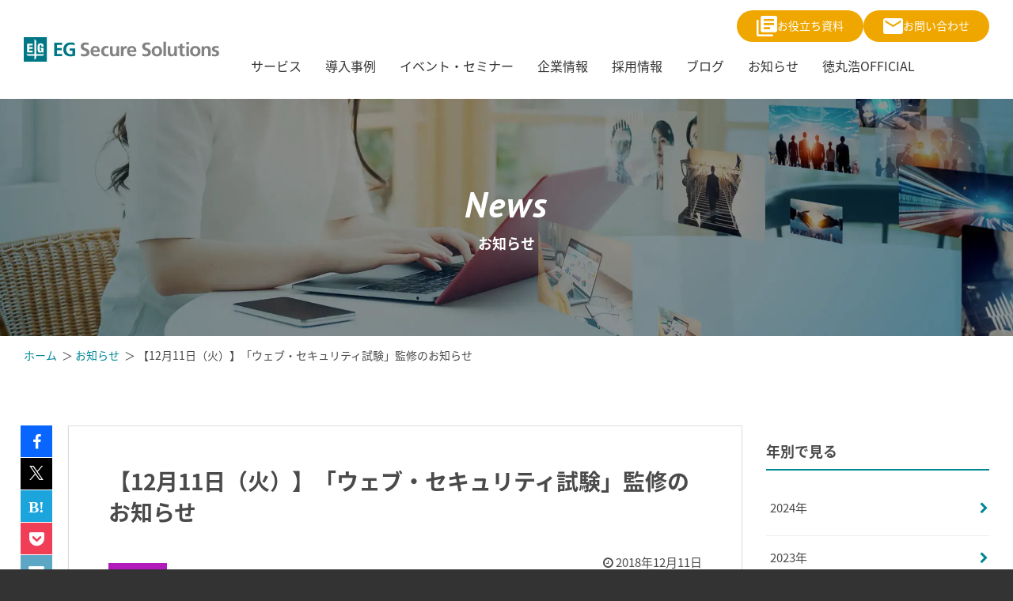

--- FILE ---
content_type: text/html; charset=UTF-8
request_url: https://www.eg-secure.co.jp/news/20181211_websecuritytest
body_size: 9022
content:
<!doctype html><html lang="no-js js ja"><head prefix="og: http://ogp.me/ns# fb: http://ogp.me/ns/fb# website: http://ogp.me/ns/website#">
    <meta charset="utf-8">
    <meta http-equiv="X-UA-Compatible" content="IE=edge">
    <meta name="format-detection" content="telephone=no">
    <meta name="msapplication-TileColor" content="#008794">
    <meta name="msapplication-TileImage" content="//6330708.fs1.hubspotusercontent-na1.net/hubfs/6330708/raw_assets/public/eg-secure/images/common/favicon.png">
    <meta name="theme-color" content="#FFFFFF">
    <title>【12月11日（火）】「ウェブ・セキュリティ試験」監修のお知らせ | EGセキュアソリューションズ株式会社</title>
    <meta name="description" content="EGセキュアソリューションズ株式会社は、一般社団法人BOSS-CON JAPAN（https://www.boss-con.jp/ 東京都世田谷区 代表理事：吉政 忠志）が2019年12月より開始する「ウェブ・セキュリティ試験」の監修を務めることをお知らせいたします。">
    
    <link rel="preconnect" href="//www.googletagmanager.com">
    <link rel="preconnect" href="//www.google-analytics.com">
    <link rel="preconnect" href="//cdn2.hubspot.net">
    <link rel="preconnect" href="//static.hsappstatic.net">
    <link rel="preconnect" href="//app.hubspot.com">
    <link rel="preconnect" href="//track.hubspot.com">
    <link rel="preconnect" href="//js.hs-analytics.net">
    <link rel="preconnect" href="//js.hs-banner.com">
    <link rel="dns-prefetch" href="//www.googletagmanager.com">
    <link rel="dns-prefetch" href="//www.google-analytics.com">
    <link rel="dns-prefetch" href="//cdn2.hubspot.net">
    <link rel="dns-prefetch" href="//static.hsappstatic.net">
    <link rel="dns-prefetch" href="//app.hubspot.com">
    <link rel="dns-prefetch" href="//track.hubspot.com">
    <link rel="dns-prefetch" href="//js.hs-analytics.net">
    <link rel="dns-prefetch" href="//js.hs-banner.com">
    <link rel="preload" href="https://www.eg-secure.co.jp/hubfs/raw_assets/public/eg-secure/fonts/NotoSansJP-Regular.woff2" as="font" type="font/woff2" crossorigin>
    <link rel="preload" href="https://www.eg-secure.co.jp/hubfs/raw_assets/public/eg-secure/fonts/NotoSansJP-Bold.woff2" as="font" type="font/woff2" crossorigin>
    <link rel="preload" href="https://www.eg-secure.co.jp/hubfs/raw_assets/public/eg-secure/fonts/PTSans-Bold.woff2" as="font" type="font/woff2" crossorigin>
    <link rel="preload" href="https://www.eg-secure.co.jp/hubfs/raw_assets/public/eg-secure/fonts/PTSans-BoldItalic.woff2" as="font" type="font/woff2" crossorigin>
    <link rel="shortcut icon" href="https://www.eg-secure.co.jp/hubfs/corporate/images/common/favicon-img.ico">
    
    
    <!-- Google Tag Manager -->
    <script>(function(w,d,s,l,i){w[l]=w[l]||[];w[l].push({'gtm.start':
    new Date().getTime(),event:'gtm.js'});var f=d.getElementsByTagName(s)[0],
    j=d.createElement(s),dl=l!='dataLayer'?'&l='+l:'';j.async=true;j.src=
    'https://www.googletagmanager.com/gtm.js?id='+i+dl;f.parentNode.insertBefore(j,f);
    })(window,document,'script','dataLayer','GTM-52PZ4TS');</script>
    <!-- End Google Tag Manager -->
    <meta name="viewport" content="width=device-width, initial-scale=1">

    
    <meta property="og:description" content="EGセキュアソリューションズ株式会社は、一般社団法人BOSS-CON JAPAN（https://www.boss-con.jp/ 東京都世田谷区 代表理事：吉政 忠志）が2019年12月より開始する「ウェブ・セキュリティ試験」の監修を務めることをお知らせいたします。">
    <meta property="og:title" content="【12月11日（火）】「ウェブ・セキュリティ試験」監修のお知らせ">
    <meta name="twitter:description" content="EGセキュアソリューションズ株式会社は、一般社団法人BOSS-CON JAPAN（https://www.boss-con.jp/ 東京都世田谷区 代表理事：吉政 忠志）が2019年12月より開始する「ウェブ・セキュリティ試験」の監修を務めることをお知らせいたします。">
    <meta name="twitter:title" content="【12月11日（火）】「ウェブ・セキュリティ試験」監修のお知らせ">

    

    
<link rel="preload" href="https://www.eg-secure.co.jp/hubfs/corporate/images/news/hero-bg-news.webp" as="image" type="image/webp">

    <style>
a.cta_button{-moz-box-sizing:content-box !important;-webkit-box-sizing:content-box !important;box-sizing:content-box !important;vertical-align:middle}.hs-breadcrumb-menu{list-style-type:none;margin:0px 0px 0px 0px;padding:0px 0px 0px 0px}.hs-breadcrumb-menu-item{float:left;padding:10px 0px 10px 10px}.hs-breadcrumb-menu-divider:before{content:'›';padding-left:10px}.hs-featured-image-link{border:0}.hs-featured-image{float:right;margin:0 0 20px 20px;max-width:50%}@media (max-width: 568px){.hs-featured-image{float:none;margin:0;width:100%;max-width:100%}}.hs-screen-reader-text{clip:rect(1px, 1px, 1px, 1px);height:1px;overflow:hidden;position:absolute !important;width:1px}
</style>

<link rel="stylesheet" href="https://www.eg-secure.co.jp/hubfs/hub_generated/template_assets/1/185052236908/1739766158369/template_main.min.css">
    <script type="application/ld+json">
{
  "mainEntityOfPage" : {
    "@type" : "WebPage",
    "@id" : "https://www.eg-secure.co.jp/news/20181211_websecuritytest"
  },
  "author" : {
    "name" : "EGセキュアソリューションズ株式会社",
    "url" : "https://www.eg-secure.co.jp/news/author/egセキュアソリューションズ株式会社",
    "@type" : "Person"
  },
  "headline" : "【12月11日（火）】「ウェブ・セキュリティ試験」監修のお知らせ",
  "datePublished" : "2018-12-10T15:00:00.000Z",
  "publisher" : {
    "name" : "EGセキュアソリューションズ株式会社",
    "logo" : {
      "url" : "https://6330708.fs1.hubspotusercontent-na1.net/hubfs/6330708/corporate/images/common/main-logo.svg",
      "@type" : "ImageObject"
    },
    "@type" : "Organization"
  },
  "@context" : "https://schema.org",
  "@type" : "BlogPosting",
  "image" : [ "https://6330708.fs1.hubspotusercontent-na1.net/hubfs/6330708/corporate/images/common/common-thumb.webp" ]
}
</script>


    

<meta name="google-site-verification" content="IP6W9-SjQEUp1uPCHtMMcRfIRU3i87mkM06XguOjy0g">
<meta property="og:image" content="https://www.eg-secure.co.jp/hubfs/corporate/images/common/common-thumb.webp">
<meta property="og:image:width" content="1200">
<meta property="og:image:height" content="630">
<meta property="og:image:alt" content="【12月11日（火）】「ウェブ・セキュリティ試験」監修のお知らせ">
<meta name="twitter:image" content="https://www.eg-secure.co.jp/hubfs/corporate/images/common/common-thumb.webp">
<meta name="twitter:image:alt" content="【12月11日（火）】「ウェブ・セキュリティ試験」監修のお知らせ">

<meta property="og:url" content="https://www.eg-secure.co.jp/news/20181211_websecuritytest">
<meta name="twitter:card" content="summary_large_image">

<link rel="canonical" href="https://www.eg-secure.co.jp/news/20181211_websecuritytest">

<meta property="og:type" content="article">
<link rel="alternate" type="application/rss+xml" href="https://www.eg-secure.co.jp/news/rss.xml">
<meta name="twitter:domain" content="www.eg-secure.co.jp">

<meta http-equiv="content-language" content="ja">






  <meta name="generator" content="HubSpot"></head>
  <body class="Body   hs-content-id-185404190305 hs-blog-post hs-blog-id-185135416959">
    <div class="Blog-Basic Blog-News Page">
      
        <div data-global-resource-path="eg-secure/templates/partials/header.html"><header id="header" class="Header Has-childmenu">
  <div class="Wrap">
    <a class="Logo Logo-block Logo-top Logo-global" href="/">
      <img class="Logo-img-white" src="https://www.eg-secure.co.jp/hubfs/corporate/images/common/main-logo.svg" alt="EG Secure Solutions" width="247" height="31" loading="eager">
    </a>
    <div class="menu-items">
      <div class="Header-cta">
        <a target="_blank" href="https://www.eg-secure.co.jp/resource" class="Button--outline">
          <svg xmlns="http://www.w3.org/2000/svg" width="26" height="26" viewbox="0 0 26 26">
            <path id="Icon_material-library-books" data-name="Icon material-library-books" d="M5.6,8.2H3V26.4A2.608,2.608,0,0,0,5.6,29H23.8V26.4H5.6ZM26.4,3H10.8A2.608,2.608,0,0,0,8.2,5.6V21.2a2.608,2.608,0,0,0,2.6,2.6H26.4A2.608,2.608,0,0,0,29,21.2V5.6A2.608,2.608,0,0,0,26.4,3ZM25.1,14.7h-13V12.1h13Zm-5.2,5.2H12.1V17.3h7.8ZM25.1,9.5h-13V6.9h13Z" transform="translate(-3 -3)" fill="#fff" />
          </svg>
          お役立ち資料
        </a>
        <a target="_blank" href="/contact" class="Button--outline">
          <svg xmlns="http://www.w3.org/2000/svg" width="25" height="20" viewbox="0 0 25 20">
            <path id="Icon_material-email" data-name="Icon material-email" d="M25.5,6H5.5A2.5,2.5,0,0,0,3.013,8.5L3,23.5A2.507,2.507,0,0,0,5.5,26h20A2.507,2.507,0,0,0,28,23.5V8.5A2.507,2.507,0,0,0,25.5,6Zm0,5-10,6.25L5.5,11V8.5l10,6.25,10-6.25Z" transform="translate(-3 -6)" fill="#fff" />
          </svg>
          お問い合わせ
        </a>
      </div>
      <nav class="Header-nav">
        <div id="primary-nav" class="Pacnav Pacnav-custom" data-pacnav-child-selector="> div.hs-menu-wrapper > ul > li" data-pacnav-mobile-width="820">
          <div id="hs_menu_wrapper_main_nav" class="hs-menu-wrapper active-branch no-flyouts hs-menu-flow-horizontal" role="navigation" data-sitemap-name="Header Menu" data-menu-id="185405865862" aria-label="Navigation Menu">
 <ul role="menu">
  <li class="hs-menu-item hs-menu-depth-1 hs-item-has-children" role="none"><a href="https://www.eg-secure.co.jp/service" aria-haspopup="true" aria-expanded="false" role="menuitem">サービス</a>
   <ul role="menu" class="hs-menu-children-wrapper">
    <li class="hs-menu-item hs-menu-depth-2 hs-item-has-children" role="none"><a href="/service#security" role="menuitem">セキュリティ診断</a>
     <ul role="menu" class="hs-menu-children-wrapper">
      <li class="hs-menu-item hs-menu-depth-3" role="none"><a href="https://www.eg-secure.co.jp/service/inspection" role="menuitem">Webアプリケーション脆弱性診断</a></li>
      <li class="hs-menu-item hs-menu-depth-3" role="none"><a href="https://www.eg-secure.co.jp/service/smartphone" role="menuitem">スマートフォンアプリ脆弱性診断</a></li>
      <li class="hs-menu-item hs-menu-depth-3" role="none"><a href="https://www.eg-secure.co.jp/service/platform" role="menuitem">プラットフォーム脆弱性診断</a></li>
      <li class="hs-menu-item hs-menu-depth-3" role="none"><a href="https://www.eg-secure.co.jp/service/llm-inspection" role="menuitem">LLM脆弱性診断</a></li>
      <li class="hs-menu-item hs-menu-depth-3" role="none"><a href="https://www.eg-secure.co.jp/service/penetration" role="menuitem">脅威ベースペネトレーションテスト</a></li>
      <li class="hs-menu-item hs-menu-depth-3" role="none"><a href="https://www.eg-secure.co.jp/service/aws" role="menuitem">AWS設定監査サービス</a></li>
      <li class="hs-menu-item hs-menu-depth-3" role="none"><a href="https://www.eg-secure.co.jp/service/ecsite" role="menuitem">ECサイト向けセキュリティパッケージ</a></li>
     </ul></li>
    <li class="hs-menu-item hs-menu-depth-2" role="none"><a href="https://www.eg-secure.co.jp/siteguard/" role="menuitem">WAF</a></li>
    <li class="hs-menu-item hs-menu-depth-2 hs-item-has-children" role="none"><a href="/service#education" role="menuitem">セキュリティ教育・相談</a>
     <ul role="menu" class="hs-menu-children-wrapper">
      <li class="hs-menu-item hs-menu-depth-3" role="none"><a href="https://www.security-campus.com/" role="menuitem" target="_blank" rel="noopener">SecurityCampus e-Learning</a></li>
      <li class="hs-menu-item hs-menu-depth-3" role="none"><a href="https://www.eg-secure.co.jp/service/education" role="menuitem">SecurityCampus GroupTraining</a></li>
     </ul></li>
    <li class="hs-menu-item hs-menu-depth-2 hs-item-has-children" role="none"><a href="/service#consulting" role="menuitem">コンサルティング・支援</a>
     <ul role="menu" class="hs-menu-children-wrapper">
      <li class="hs-menu-item hs-menu-depth-3" role="none"><a href="https://www.eg-secure.co.jp/service/consultation" role="menuitem">コンサルティング・支援</a></li>
      <li class="hs-menu-item hs-menu-depth-3" role="none"><a href="https://www.eg-secure.co.jp/service/advisor" role="menuitem">セキュリティ顧問</a></li>
     </ul></li>
    <li class="hs-menu-item hs-menu-depth-2 hs-item-has-children" role="none"><a href="/service#soc" role="menuitem">セキュリティ監視サービス</a>
     <ul role="menu" class="hs-menu-children-wrapper">
      <li class="hs-menu-item hs-menu-depth-3" role="none"><a href="https://www.eg-secure.co.jp/service/soc" role="menuitem">セキュリティオペレーション</a></li>
     </ul></li>
   </ul></li>
  <li class="hs-menu-item hs-menu-depth-1" role="none"><a href="https://www.eg-secure.co.jp/case" role="menuitem">導入事例</a></li>
  <li class="hs-menu-item hs-menu-depth-1" role="none"><a href="https://www.eg-secure.co.jp/seminar" role="menuitem">イベント・セミナー</a></li>
  <li class="hs-menu-item hs-menu-depth-1" role="none"><a href="https://www.eg-secure.co.jp/company" role="menuitem">企業情報</a></li>
  <li class="hs-menu-item hs-menu-depth-1" role="none"><a href="https://solid-dugong-d36.notion.site/EG-169f5800cec88053a729ffe60303d14f" role="menuitem" target="_blank" rel="noopener">採用情報</a></li>
  <li class="hs-menu-item hs-menu-depth-1" role="none"><a href="https://www.eg-secure.co.jp/blog" role="menuitem">ブログ</a></li>
  <li class="hs-menu-item hs-menu-depth-1" role="none"><a href="https://www.eg-secure.co.jp/news" role="menuitem">お知らせ</a></li>
  <li class="hs-menu-item hs-menu-depth-1" role="none"><a href="https://www.eg-secure.co.jp/tokumaru" role="menuitem">徳丸浩OFFICIAL</a></li>
 </ul>
</div>
        </div> 
      </nav>
    </div>
  </div>
</header></div>
      
      <main class="Body">
        
<div class="LP-Custom-Module LP-Hero">
  <div class="Hero Hero--small smallest has-bg">
     <div class="Wrap--narrow">
        <p class="Hero-title en">News</p>
        <p class="Hero-subtitle">お知らせ</p>
     </div>
  </div>
</div>
<!-- Begin partial -->
<div id="BreadCrumb" class="Wrap Wrap-paddingSmall" aria-label="Breadcrumb">
  <ul class="breadcrumb" role="list" itemscope itemtype="https://schema.org/BreadcrumbList">
    <li itemprop="itemListElement" itemscope itemtype="https://schema.org/ListItem">
      <a href="/" itemprop="item">
        <span itemprop="name">ホーム</span>
      </a>
      <meta itemprop="position" content="1">
    </li>
    
      
      <li itemprop="itemListElement" itemscope itemtype="https://schema.org/ListItem">
        <a href="https://www.eg-secure.co.jp/news" itemscope itemtype="https://schema.org/WebPage" itemprop="item" itemid="https://www.eg-secure.co.jp/news">
          <span itemprop="name">お知らせ</span>
        </a>
        <meta itemprop="position" content="2">
      </li>
      <li itemprop="itemListElement" itemscope itemtype="https://schema.org/ListItem">
        <span class="active" itemprop="name">【12月11日（火）】「ウェブ・セキュリティ試験」監修のお知らせ</span>
        <meta itemprop="position" content="3">
      </li>
      
    
  </ul>
</div>
<!-- End partial -->
<div id="Blog-Page" class="Section ContentWithSidebarSection u-textColor--000000">
  <div class="Wrap Wrap-paddingSmall">
    <div class="Row">
      <div id="Main_Content" class="Column--9 Column--medium-9 Column--mediumSmall-12 Column--small-12">
        <div class="Blog-Detail blog-news blog-post-wrapper cell-wrapper">
          <div class="blog-section">
            <div class="social-blog">
              <div class="social-list">
                <ul>
                  <li class="facebook"><a href="http://www.facebook.com/sharer.php?u=https://www.eg-secure.co.jp/news/20181211_websecuritytest&amp;t=【12月11日（火）】「ウェブ・セキュリティ試験」監修のお知らせ" rel="nofollow" onclick="window.open(this.href, 'FBwindow', 'width=650, height=450, menubar=no, toolbar=no, scrollbars=yes'); return false;"><i class="fa fa-facebook" title="Facebookで共有"></i></a></li>
                  <li class="twitter"><a href="http://twitter.com/intent/tweet?text=【12月11日（火）】「ウェブ・セキュリティ試験」監修のお知らせ&amp;https://www.eg-secure.co.jp/news/20181211_websecuritytest&amp;url=https://www.eg-secure.co.jp/news/20181211_websecuritytest" rel="nofollow" onclick="window.open(encodeURI(decodeURI(this.href)),'tweetwindow','width=550, height=450,personalbar=0, toolbar=0, scrollbars=1, resizable=!'); return false;"><i class="fa fa-twitter" title="Twitterで共有"></i></a></li>
                  <li class="hatena"><a href="http://b.hatena.ne.jp/add?mode=confirm&amp;url=https://www.eg-secure.co.jp/news/20181211_websecuritytest&amp;title=【12月11日（火）】「ウェブ・セキュリティ試験」監修のお知らせ" title="はてなブックマークに追加" data-hatena-bookmark-title="【12月11日（火）】「ウェブ・セキュリティ試験」監修のお知らせ" data-hatena-bookmark-layout="simple" onclick="window.open(encodeURI(decodeURI(this.href)),'HATENAwindow','width=550, height=450,personalbar=0, toolbar=0, scrollbars=1, resizable=!'); return false;"><i class="fa fa-hatena" rel="nofollow"></i></a></li>
                  <li class="pocket"><a href="http://getpocket.com/edit?url=https://www.eg-secure.co.jp/news/20181211_websecuritytest&amp;title=【12月11日（火）】「ウェブ・セキュリティ試験」監修のお知らせ" title="pocketで共有" onclick="window.open(this.href, 'Pocketwindow', 'width=650, height=450, menubar=no, toolbar=no, scrollbars=yes'); return false;"><i class="fa fa-get-pocket" rel="nofollow"></i></a></li>
                  <li class="email"><a href="mailto:Name@Email.com?Subject=【12月11日（火）】「ウェブ・セキュリティ試験」監修のお知らせ&amp;Body=【12月11日（火）】「ウェブ・セキュリティ試験」監修のお知らせ%0D%0Ahttps://www.eg-secure.co.jp/news/20181211_websecuritytest" title="Eメールで共有"><i class="fa fa-envelope"></i></a></li>
                </ul>
              </div>
              <!-- End .social-list -->
            </div>
            <!-- End .social-blog -->
            <div class="blog-post-wrapper cell-wrapper">
              <div class="section post-body">
                <div class="content-header">
                  <h1><span id="hs_cos_wrapper_name" class="hs_cos_wrapper hs_cos_wrapper_meta_field hs_cos_wrapper_type_text" style="" data-hs-cos-general-type="meta_field" data-hs-cos-type="text">【12月11日（火）】「ウェブ・セキュリティ試験」監修のお知らせ</span></h1>
                  <div class="info">
                    <ul class="tags">
                      
                      <li class="tag notification">
                        <a href="https://www.eg-secure.co.jp/news/tag/notification" rel="tag">
                          お知らせ
                        </a>
                      </li>
                      
                    </ul>
                    <div class="date">
                      <time datetime="2018-12-10 15:00:00" class="publish-date">
                        <i class="fa fa-clock-o"></i>&nbsp;<span>2018年12月11日</span>
                      </time>
                    </div>
                  </div>
                </div>
                
                <span id="hs_cos_wrapper_post_body" class="hs_cos_wrapper hs_cos_wrapper_meta_field hs_cos_wrapper_type_rich_text" style="" data-hs-cos-general-type="meta_field" data-hs-cos-type="rich_text"><p>EGセキュアソリューションズ株式会社は、一般社団法人BOSS-CON JAPAN（<a href="https://railsce.com/" rel="noopener">https://railsce.com/&nbsp;</a>東京都世田谷区 代表理事：吉政 忠志）が2019年12月より開始する「ウェブ・セキュリティ試験」の監修を務めることをお知らせいたします。</p>
<!--more-->
<p>EGセキュアソリューションズでは、ウェブ業界内におけるセキュアプログラミング技術に格差が生じている現状を鑑み、これを解消するための施策である本試験の立上げに参画いたしました。</p>
<p>本試験では、ウェブアプリケーション開発を行う上で、必要なウェブアプリケーション脆弱性の知識およびその対策といった基礎的な知見と実務的な知識を問う問題を出題します。</p>
<p>受験される皆様方におかれましては、本試験を通してセキュアプログラミング技術の向上にお役立ていただきたい所存です。</p>
<h2>ウェブ・セキュリティ試験概要</h2>
<figure class="wp-block-table">
<table>
<tbody>
<tr>
<th>試験名称</th>
<td>ウェブ・セキュリティ試験（仮称）</td>
</tr>
<tr>
<th>試験グレード</th>
<td>PHPウェブ・セキュリティ基礎試験（2019年12月）<br>PHPウェブ・セキュリティ実務知識試験（実施時期未定）</td>
</tr>
<tr>
<th>試験開始</th>
<td>2019年12月</td>
</tr>
<tr>
<th>運営団体</th>
<td>一般社団法人BOSS-CON JAPAN　PHP技術者認定機構</td>
</tr>
<tr>
<th>受験料金</th>
<td>1万円（外税）<br>※学生および教職員は50%オフでの受験が可能になります。</td>
</tr>
<tr>
<th>試験センター</th>
<td>全国のオデッセイコミュニケーションズ CBTテストセンター</td>
</tr>
<tr>
<th>設問数</th>
<td>40問</td>
</tr>
<tr>
<th>合格</th>
<td>70%正解</td>
</tr>
<tr>
<th>主教材</th>
<td>「体系的に学ぶ 安全なWebアプリケーションの作り方 第2版」（SBクリエイティブ）</td>
</tr>
</tbody>
</table>
</figure>
<h2>PHP技術者認定機構について</h2>
<p>オライリー・ジャパン、ニフティ、日本マイクロソフト、NTTコミュニケーションズによる特別協賛のもと、2011年2月1日に設立したPHP技術者認定試験を運営する団体です。オライリー・ジャパンが出版した『初めてのPHP5 増補改訂版』と『プログラミングPHP 第3版』を主教材及び出題範囲としています。業界初の匿名論文審査方式を採用した最上位資格審査「ウィザード」を実施しています。</p>
<h2>本件に関するお問い合わせ先</h2>
<ul>
<li>イー・ガーディアン株式会社　担当：堀之内</li>
<li>TEL：03-5575-2561</li>
<li>FAX：03-5575-0621</li>
<li>E-mail：info@e-guardian.co.jp</li>
<li>URL：<a href="https://www.e-guardian.co.jp/inquiry/" target="_blank" rel="noreferrer noopener">https://www.e-guardian.co.jp/inquiry/</a></li>
</ul></span>
                
                
              </div>
              <!-- End .post-body -->
            </div>
            <!-- End .blog-post-wrapper -->
          </div>
          <!-- End .blog-section -->
          <div class="Row pagination-blog">
          
          <div class="Column--6 Column--medium-12 Column--small-12 pagination-item">
             <a href="/news/mercan201811">
               <i class="fa fa-angle-left"></i> 『セキュリティエンジニアに必要なのは「言語化する力」　徳丸浩×メルカリ八木橋対談』記事公開
             </a>
          </div>
          
          
          <div class="Column--6 Column--medium-12 Column--small-12 pagination-item">
             <a href="/news/egss_regular_seminar_005">【12月19日（水）】「EGSSウェブセキュリティ定期勉強会 #5」開催
               <i class="fa fa-angle-right"></i>
             </a>
          </div>
          
          </div>
          <!-- End .pagination-blog -->
        </div>
        <!-- End .blog-post-wrapper -->
      </div>
      <!-- End #Main_Content -->
      <div id="Blog-Sidebar" class="Column--3 Column--medium-3 Column--mediumSmall-12 Column--small-12 mgbottom-30">
  
    <div id="hs_cos_wrapper_side_news_related_services" class="hs_cos_wrapper hs_cos_wrapper_widget hs_cos_wrapper_type_module" style="" data-hs-cos-general-type="widget" data-hs-cos-type="module"></div>
  
  <div id="hs_cos_wrapper_side_news_archive_year" class="hs_cos_wrapper hs_cos_wrapper_widget hs_cos_wrapper_type_module" style="" data-hs-cos-general-type="widget" data-hs-cos-type="module"><div class="topic-list box">
  <h3>年別で見る</h3>
  <div class="sidebar_menu">
    <ul class="menu-sidebar">
    
      
      
      <li><a href="/news/archive/2024">2024年</a></li>
    
      
      
      <li><a href="/news/archive/2023">2023年</a></li>
    
      
      
      <li><a href="/news/archive/2022">2022年</a></li>
    
      
      
      <li><a href="/news/archive/2021">2021年</a></li>
    
      
      
      <li><a href="/news/archive/2020">2020年</a></li>
    
      
      
      <li><a href="/news/archive/2019">2019年</a></li>
    
      
      
      <li><a href="/news/archive/2018">2018年</a></li>
    
      
      
      <li><a href="/news/archive/2017">2017年</a></li>
    
      
      
      <li><a href="/news/archive/2016">2016年</a></li>
    
    </ul>
  </div>
</div>
<!-- End .box --></div>
</div>
<!-- ENd #Blog_Sidebar -->
      <!-- End #Blog_Sidebar -->
    </div>
    <!-- End .Row -->
  </div>
</div> 
<!-- End #Blog_Content -->





<div class="LP-Custom-Module LP-Cta-Section Section LargeCtaSection u-bgColor--389ECC u-textColor--FFFFFF u-padding--medium has-ctaBelow ">
  <div class="Wrap">
    <header class="Section-header">
      <p class="Section-title">お問い合わせはこちら</p>    
    </header>
    <div class="Section-cta">
      
      
      
      
      
      <a class="Button--large Button-white-arrow" href="https://www.eg-secure.co.jp/resource">
        お役立ち資料
        <svg xmlns="http://www.w3.org/2000/svg" width="19.959" height="19.453" viewbox="0 0 19.959 19.453">
          <path id="Icon_awesome-arrow-right" data-name="Icon awesome-arrow-right" d="M8.486,3.95l.989-.989a1.065,1.065,0,0,1,1.51,0l8.66,8.655a1.065,1.065,0,0,1,0,1.51l-8.66,8.66a1.065,1.065,0,0,1-1.51,0L8.486,20.8A1.07,1.07,0,0,1,8.5,19.269l5.368-5.114H1.069A1.067,1.067,0,0,1,0,13.087V11.661a1.067,1.067,0,0,1,1.069-1.069h12.8L8.5,5.478A1.063,1.063,0,0,1,8.486,3.95Z" transform="translate(0 -2.647)" fill="#EFA700" />
        </svg>
      </a>
      
      
      
      
      
      <a class="Button--large Button-white-arrow" href="https://www.eg-secure.co.jp/contact">
        お問い合わせ
        <svg xmlns="http://www.w3.org/2000/svg" width="19.959" height="19.453" viewbox="0 0 19.959 19.453">
          <path id="Icon_awesome-arrow-right" data-name="Icon awesome-arrow-right" d="M8.486,3.95l.989-.989a1.065,1.065,0,0,1,1.51,0l8.66,8.655a1.065,1.065,0,0,1,0,1.51l-8.66,8.66a1.065,1.065,0,0,1-1.51,0L8.486,20.8A1.07,1.07,0,0,1,8.5,19.269l5.368-5.114H1.069A1.067,1.067,0,0,1,0,13.087V11.661a1.067,1.067,0,0,1,1.069-1.069h12.8L8.5,5.478A1.063,1.063,0,0,1,8.486,3.95Z" transform="translate(0 -2.647)" fill="#EFA700" />
        </svg>
      </a>
      
    </div>
  </div>
  <!-- End .Wrap -->
  <div class="LargeCtaSection-bg LargeCtaSection-bg2"></div>
</div>

      </main>
      
        <div data-global-resource-path="eg-secure/templates/partials/footer.html"><footer class="Footer Footer-top">
  <div class="Wrap block-mediumLarge Footer-wrap">
    <div class="left">
      <div class="logo">
        <img class="w-full h-auto" loading="lazy" src="https://www.eg-secure.co.jp/hubfs/corporate/images/common/main-logo.svg" alt="EG Secure Solutions" width="305" height="40">
      </div>
    </div>
    <div class="right">
      <div id="item1" class="left-list menu-has-children">
        <p>
          <a href="/service">
            サービス
          </a>
          <span class="icon-wrapper"><span class="icon"></span></span>
        </p>
        <ul class="child-menu-wrapper">
          <li>
            <svg xmlns="http://www.w3.org/2000/svg" width="5.474" height="9.574" viewbox="0 0 5.474 9.574">
              <path id="Icon_ionic-ios-arrow-forward" data-name="Icon ionic-ios-arrow-forward" d="M15.07,10.981l-3.623-3.62a.681.681,0,0,1,0-.966.69.69,0,0,1,.969,0l4.1,4.1a.683.683,0,0,1,.02.943l-4.122,4.13a.684.684,0,1,1-.969-.966Z" transform="translate(-11.246 -6.196)" fill="#008794" />
            </svg>
            <a href="/service#security">
              セキュリティ診断
            </a>
          </li>
          <li>
            <svg xmlns="http://www.w3.org/2000/svg" width="5.474" height="9.574" viewbox="0 0 5.474 9.574">
              <path id="Icon_ionic-ios-arrow-forward" data-name="Icon ionic-ios-arrow-forward" d="M15.07,10.981l-3.623-3.62a.681.681,0,0,1,0-.966.69.69,0,0,1,.969,0l4.1,4.1a.683.683,0,0,1,.02.943l-4.122,4.13a.684.684,0,1,1-.969-.966Z" transform="translate(-11.246 -6.196)" fill="#008794" />
            </svg>
            <a href="/service#waf">
              WAF
            </a>
          </li>
          <li>
            <svg xmlns="http://www.w3.org/2000/svg" width="5.474" height="9.574" viewbox="0 0 5.474 9.574">
              <path id="Icon_ionic-ios-arrow-forward" data-name="Icon ionic-ios-arrow-forward" d="M15.07,10.981l-3.623-3.62a.681.681,0,0,1,0-.966.69.69,0,0,1,.969,0l4.1,4.1a.683.683,0,0,1,.02.943l-4.122,4.13a.684.684,0,1,1-.969-.966Z" transform="translate(-11.246 -6.196)" fill="#008794" />
            </svg>
            <a href="/service#education">
              セキュリティ教育・相談
            </a>
          </li>
          <li>
            <svg xmlns="http://www.w3.org/2000/svg" width="5.474" height="9.574" viewbox="0 0 5.474 9.574">
              <path id="Icon_ionic-ios-arrow-forward" data-name="Icon ionic-ios-arrow-forward" d="M15.07,10.981l-3.623-3.62a.681.681,0,0,1,0-.966.69.69,0,0,1,.969,0l4.1,4.1a.683.683,0,0,1,.02.943l-4.122,4.13a.684.684,0,1,1-.969-.966Z" transform="translate(-11.246 -6.196)" fill="#008794" />
            </svg>
            <a href="/service#consulting">
              コンサルティング・支援
            </a>
          </li>
          <li>
            <svg xmlns="http://www.w3.org/2000/svg" width="5.474" height="9.574" viewbox="0 0 5.474 9.574">
              <path id="Icon_ionic-ios-arrow-forward" data-name="Icon ionic-ios-arrow-forward" d="M15.07,10.981l-3.623-3.62a.681.681,0,0,1,0-.966.69.69,0,0,1,.969,0l4.1,4.1a.683.683,0,0,1,.02.943l-4.122,4.13a.684.684,0,1,1-.969-.966Z" transform="translate(-11.246 -6.196)" fill="#008794" />
            </svg>
            <a href="/service#soc">
              セキュリティ監視サービス
            </a>
          </li>
        </ul>
      </div>
      <ul class="center-list">
        <li>
          <a href="/case">
            導入事例
          </a>
        </li>
        <li>
          <a href="/seminar">
            イベント・セミナー
          </a>
        </li>
        <li>
          <a href="/resource">
            資料ダウンロード
          </a>
        </li>
        <li>
          <a href="/news">
            お知らせ
          </a>
        </li>
        <li>
          <a href="/news/tag/mailmagazine">
            過去のメールマガジン
          </a>
        </li>
        <li>
          <a href="/tokumaru">
            徳丸浩OFFICIAL
          </a>
        </li>
      </ul>
      <ul class="right-list">
        <li>
          <a href="/company">
            企業情報
          </a>
        </li>
        <li>
          <a href="https://solid-dugong-d36.notion.site/EG-169f5800cec88053a729ffe60303d14f" target="_blank">
            採用情報
          </a>
        </li>
      </ul>
<!--       <div class="sns-icon">
        <a href="https://www.facebook.com/egsecuresolutions/" target="_blank" aria-label="Facebook" rel="noopener noreferrer">
          <svg enable-background="new 0 0 50 50" height="50" viewBox="0 0 50 50" width="50" xmlns="http://www.w3.org/2000/svg"><path d="m50 25c0-13.8-11.2-25-25-25s-25 11.2-25 25c0 11.7 8.1 21.6 19 24.3v-16.7h-5.2v-7.6h5.2v-3.3c0-8.5 3.9-12.4 12.2-12.4 1.6 0 4.3.3 5.4.6v6.9c-.6-.1-1.6-.1-2.9-.1-4.1 0-5.7 1.5-5.7 5.6v2.7h8.2l-1.4 7.6h-6.8v17.2c12.4-1.5 22-12 22-24.8z" fill="#0866ff"/><path d="m34.8 32.6 1.4-7.6h-8.2v-2.7c0-4 1.6-5.6 5.7-5.6 1.3 0 2.3 0 2.9.1v-6.9c-1.1-.3-3.8-.6-5.4-.6-8.4-.1-12.2 3.9-12.2 12.4v3.3h-5.2v7.6h5.2v16.6c1.9.5 4 .7 6 .7 1 0 2-.1 3-.2v-17.1z" fill="#fff"/></svg>
        </a>
        <a href="https://twitter.com/egsecure_jp" target="_blank" aria-label="X（旧Twitter）" rel="noopener noreferrer">
          <p class="f-ico-twitter"><svg width="1200" height="1227" viewBox="0 0 1200 1227" fill="none" xmlns="http://www.w3.org/2000/svg">
            <path d="M714.163 519.284L1160.89 0H1055.03L667.137 450.887L357.328 0H0L468.492 681.821L0 1226.37H105.866L515.491 750.218L842.672 1226.37H1200L714.137 519.284H714.163ZM569.165 687.828L521.697 619.934L144.011 79.6944H306.615L611.412 515.685L658.88 583.579L1055.08 1150.3H892.476L569.165 687.854V687.828Z" fill=""/>
          </svg></p>
        </a>
      </div> -->
      <div class="sns-icon"><div class="sns-icon2">
        <a href="https://www.facebook.com/egsecuresolutions/" target="_blank" aria-label="Facebook" rel="noopener noreferrer">
          <svg enable-background="new 0 0 50 50" height="50" viewbox="0 0 50 50" width="50" xmlns="http://www.w3.org/2000/svg"><path d="m50 25c0-13.8-11.2-25-25-25s-25 11.2-25 25c0 11.7 8.1 21.6 19 24.3v-16.7h-5.2v-7.6h5.2v-3.3c0-8.5 3.9-12.4 12.2-12.4 1.6 0 4.3.3 5.4.6v6.9c-.6-.1-1.6-.1-2.9-.1-4.1 0-5.7 1.5-5.7 5.6v2.7h8.2l-1.4 7.6h-6.8v17.2c12.4-1.5 22-12 22-24.8z" fill="#0866ff"></path><path d="m34.8 32.6 1.4-7.6h-8.2v-2.7c0-4 1.6-5.6 5.7-5.6 1.3 0 2.3 0 2.9.1v-6.9c-1.1-.3-3.8-.6-5.4-.6-8.4-.1-12.2 3.9-12.2 12.4v3.3h-5.2v7.6h5.2v16.6c1.9.5 4 .7 6 .7 1 0 2-.1 3-.2v-17.1z" fill="#fff"></path></svg>
        </a>
        <a href="https://twitter.com/egsecure_jp" target="_blank" aria-label="X（旧Twitter）" rel="noopener noreferrer">
          <p class="f-ico-twitter"><svg width="1200" height="1227" viewbox="0 0 1200 1227" fill="none" xmlns="http://www.w3.org/2000/svg">
            <path d="M714.163 519.284L1160.89 0H1055.03L667.137 450.887L357.328 0H0L468.492 681.821L0 1226.37H105.866L515.491 750.218L842.672 1226.37H1200L714.137 519.284H714.163ZM569.165 687.828L521.697 619.934L144.011 79.6944H306.615L611.412 515.685L658.88 583.579L1055.08 1150.3H892.476L569.165 687.854V687.828Z" fill=""></path>
          </svg></p>
        </a></div>
        <p class="isms_img"><img src="https://www.eg-secure.co.jp/hubfs/raw_assets/public/eg-secure/images/common/ISMS_ANAB_ISMS-AC_color.jpg"></p>
        <p class="isms_txt">認証登録番号：<br class="pc_br">IS 575950/ISO 27001<br>当社はISMS取得企業であり、機密情報は厳重に管理しています。</p>
      </div>
    </div>
  </div>
</footer>
<footer class="Footer Footer-bottom">
  <div class="Wrap block-mediumLarge">
    <nav class="Footer-copyright">
      <ul class="menu">
        <li class="first leaf"><a href="/privacy" rel="noopener">個人情報保護方針</a></li>
        <li class="leaf"><a href="/security" rel="noopener">情報セキュリティ基本方針</a></li>
        <li class="leaf"><a href="/sitemap" rel="noopener">サイトマップ</a></li>
      </ul>
      <p>© EG Secure Solutions Inc.</p>
    </nav>
    <!-- .Copyright -->
  </div>
  <!-- .Wrap -->
</footer>
<p id="pagetop"><a href="#wrapper"><i class="fa fa-angle-up"></i></a></p></div>
      
    </div>
    
    
    
    
    
    
<!-- HubSpot performance collection script -->
<script defer src="/hs/hsstatic/content-cwv-embed/static-1.1293/embed.js"></script>
<script>
var hsVars = hsVars || {}; hsVars['language'] = 'ja';
</script>

<script src="/hs/hsstatic/cos-i18n/static-1.53/bundles/project.js"></script>
<script src="https://www.eg-secure.co.jp/hubfs/hub_generated/template_assets/1/185048983564/1739766158238/template_jquery-3.7.1.min.js"></script>
<script defer src="https://www.eg-secure.co.jp/hubfs/hub_generated/template_assets/1/185048983565/1739766157280/template_main.min.js"></script>
<script defer src="https://www.eg-secure.co.jp/hubfs/hub_generated/template_assets/1/185052236976/1739766157337/template_scroll-hint.min.js"></script>
<script defer src="https://www.eg-secure.co.jp/hubfs/hub_generated/template_assets/1/185052236973/1739766162220/template_main_add.min.js"></script>
<script defer src="https://www.eg-secure.co.jp/hubfs/hub_generated/template_assets/1/185051113395/1739766163980/template_article.min.js"></script>

<!-- Start of HubSpot Analytics Code -->
<script type="text/javascript">
var _hsq = _hsq || [];
_hsq.push(["setContentType", "blog-post"]);
_hsq.push(["setCanonicalUrl", "https:\/\/www.eg-secure.co.jp\/news\/20181211_websecuritytest"]);
_hsq.push(["setPageId", "185404190305"]);
_hsq.push(["setContentMetadata", {
    "contentPageId": 185404190305,
    "legacyPageId": "185404190305",
    "contentFolderId": null,
    "contentGroupId": 185135416959,
    "abTestId": null,
    "languageVariantId": 185404190305,
    "languageCode": "ja",
    
    
}]);
</script>

<script type="text/javascript" id="hs-script-loader" async defer src="/hs/scriptloader/6330708.js"></script>
<!-- End of HubSpot Analytics Code -->


<script type="text/javascript">
var hsVars = {
    render_id: "c80b2a44-b870-4bd2-83f1-3ca4dd3fd1e9",
    ticks: 1760847939559,
    page_id: 185404190305,
    
    content_group_id: 185135416959,
    portal_id: 6330708,
    app_hs_base_url: "https://app.hubspot.com",
    cp_hs_base_url: "https://cp.hubspot.com",
    language: "ja",
    analytics_page_type: "blog-post",
    scp_content_type: "",
    
    analytics_page_id: "185404190305",
    category_id: 3,
    folder_id: 0,
    is_hubspot_user: false
}
</script>


<script defer src="/hs/hsstatic/HubspotToolsMenu/static-1.432/js/index.js"></script>






  
</body></html>

--- FILE ---
content_type: text/css
request_url: https://www.eg-secure.co.jp/hubfs/hub_generated/template_assets/1/185052236908/1739766158369/template_main.min.css
body_size: 123225
content:
@charset "UTF-8";@font-face{font-display:swap;font-family:Noto Sans JP;font-style:normal;font-weight:400;src:url(//6330708.fs1.hubspotusercontent-na1.net/hubfs/6330708/raw_assets/public/eg-secure/fonts/NotoSansJP-Regular.woff2) format("woff2"),url(//6330708.fs1.hubspotusercontent-na1.net/hubfs/6330708/raw_assets/public/eg-secure/fonts/NotoSansJP-Regular.woff) format("woff")}@font-face{font-display:swap;font-family:Noto Sans JP;font-style:normal;font-weight:700;src:url(//6330708.fs1.hubspotusercontent-na1.net/hubfs/6330708/raw_assets/public/eg-secure/fonts/NotoSansJP-Bold.woff2) format("woff2"),url(//6330708.fs1.hubspotusercontent-na1.net/hubfs/6330708/raw_assets/public/eg-secure/fonts/NotoSansJP-Bold.woff) format("woff")}@font-face{font-display:swap;font-family:PT Sans;font-style:normal;font-weight:400;src:local("PT Sans"),local("PTSans-Regular"),url(//6330708.fs1.hubspotusercontent-na1.net/hubfs/6330708/raw_assets/public/eg-secure/fonts/PTSans-Regular.woff2) format("woff2"),url(//6330708.fs1.hubspotusercontent-na1.net/hubfs/6330708/raw_assets/public/eg-secure/fonts/PTSans-Regular.woff) format("woff")}@font-face{font-display:swap;font-family:PT Sans;font-style:italic;font-weight:700;src:local("PT Sans Bold Italic"),local("PTSans-BoldItalic"),url(//6330708.fs1.hubspotusercontent-na1.net/hubfs/6330708/raw_assets/public/eg-secure/fonts/PTSans-BoldItalic.woff2) format("woff2"),url(//6330708.fs1.hubspotusercontent-na1.net/hubfs/6330708/raw_assets/public/eg-secure/fonts/PTSans-BoldItalic.woff) format("woff")}@font-face{font-display:swap;font-family:PT Sans;font-style:italic;font-weight:400;src:local("PT Sans Italic"),local("PTSans-Italic"),url(//6330708.fs1.hubspotusercontent-na1.net/hubfs/6330708/raw_assets/public/eg-secure/fonts/PTSans-Italic.woff2) format("woff2"),url(//6330708.fs1.hubspotusercontent-na1.net/hubfs/6330708/raw_assets/public/eg-secure/fonts/PTSans-Italic.woff) format("woff")}@font-face{font-display:swap;font-family:PT Sans;font-style:normal;font-weight:700;src:local("PT Sans Bold"),local("PTSans-Bold"),url(//6330708.fs1.hubspotusercontent-na1.net/hubfs/6330708/raw_assets/public/eg-secure/fonts/PTSans-Bold.woff2) format("woff2"),url(//6330708.fs1.hubspotusercontent-na1.net/hubfs/6330708/raw_assets/public/eg-secure/fonts/PTSans-Bold.woff) format("woff")}*{box-sizing:border-box}::-moz-selection{background-color:#007784;color:#fff}::selection{background-color:#007784;color:#fff}html{font-family:sans-serif;-webkit-font-smoothing:antialiased;-moz-osx-font-smoothing:grayscale;-ms-text-size-adjust:100%;-webkit-text-size-adjust:100%}body{margin:0}article,aside,details,figcaption,figure,footer,header,hgroup,main,menu,nav,section,summary{display:block}audio,canvas,progress,video{display:inline-block;vertical-align:baseline}audio:not([controls]){display:none;height:0}[hidden],template{display:none}a{background-color:transparent}a:active,a:focus,a:hover{outline:0}abbr[title]{border-bottom:1px dotted}b,strong{font-weight:700}dfn{font-style:italic}h1{font-size:2em;margin:.67em 0}mark{background:#ff0;color:#000}small{font-size:80%}sub,sup{font-size:75%;line-height:0;position:relative;vertical-align:baseline}sup{top:-.5em}sub{bottom:-.25em}img{border:0}svg:not(:root){overflow:hidden}figure{margin:1em 40px}hr{box-sizing:content-box;height:0}pre{overflow:auto}code,kbd,pre,samp{font-family:monospace,monospace;font-size:1em}button,input,optgroup,select,textarea{color:inherit;font:inherit;margin:0}button{overflow:visible}button,select{text-transform:none}button,html input[type=button],input[type=reset],input[type=submit]{-webkit-appearance:button;cursor:pointer}button[disabled],html input[disabled]{cursor:default}button::-moz-focus-inner,input::-moz-focus-inner{border:0;padding:0}input{line-height:normal}input[type=checkbox],input[type=radio]{box-sizing:border-box;padding:0}input[type=number]::-webkit-inner-spin-button,input[type=number]::-webkit-outer-spin-button{height:auto}input[type=search]{-webkit-appearance:textfield;box-sizing:content-box}input[type=search]::-webkit-search-cancel-button,input[type=search]::-webkit-search-decoration{-webkit-appearance:none}fieldset{border:1px solid silver;margin:0 2px;padding:.35em .625em .75em}legend{border:0;padding:0}textarea{overflow:auto}optgroup{font-weight:700}table{border-collapse:collapse;border-spacing:0}td,th{padding:0}.Clearfix,.Wrap,.Wrap--narrow,.Wrap--noPadding,.Wrap--noPaddingAll,.Wrap--wide,.has-cutout-hero .Body-sections>.Section:first-child,.has-cutout-hero .Body-sections>:first-child>.Section,.view-blog,.view-news,.view-partners,.view-resources{zoom:1}.Clearfix:after,.Wrap--narrow:after,.Wrap--noPadding:after,.Wrap--noPaddingAll:after,.Wrap--wide:after,.Wrap:after,.has-cutout-hero .Body-sections>.Section:first-child:after,.has-cutout-hero .Body-sections>:first-child>.Section:after,.view-blog:after,.view-news:after,.view-partners:after,.view-resources:after{clear:both;content:"";display:table}.Wrap,.Wrap--narrow,.Wrap--noPadding,.Wrap--noPaddingAll,.Wrap--wide,.has-cutout-hero .Body-sections>.Section:first-child,.has-cutout-hero .Body-sections>:first-child>.Section,.view-blog,.view-news,.view-partners,.view-resources{box-sizing:content-box;margin-left:auto;margin-right:auto;max-width:1240px;padding-left:30px;padding-right:30px;position:relative;width:calc(100% - 60px)}.Wrap--noPadding{max-width:1300px;padding-left:0;padding-right:0;width:100%}.Wrap--noPaddingAll{max-width:1300px;padding:0!important;width:100%}.preload *{transition:none!important}.Footer-nav,.Row,.view-blog .view-content,.view-partners .view-content,.view-resources .view-content,[class*=" Row--"],[class^=Row--]{-ms-flex-line-pack:start;align-content:flex-start;-ms-flex-align:start;align-items:flex-start;display:-ms-flexbox;display:flex;-ms-flex-wrap:wrap;flex-wrap:wrap;margin:60px -15px 30px;width:calc(100% + 30px)}.Footer-nav:first-child,.Row:first-child,.view-blog .view-content:first-child,.view-partners .view-content:first-child,.view-resources .view-content:first-child,:first-child[class*=" Row--"],:first-child[class^=Row--]{margin-top:0}.Footer-nav:last-child,.Row:last-child,.view-blog .view-content:last-child,.view-partners .view-content:last-child,.view-resources .view-content:last-child,:last-child[class*=" Row--"],:last-child[class^=Row--]{margin-bottom:-30px}.Column,.Footer-nav>ul.menu,.view-blog .views-row,.view-partners .views-row,.view-resources .views-row,[class*=" Column-"],[class^=Column-]{padding:0 15px 30px;position:relative}@media (min-width:960px){.Row--wideGutters,.view-blog .view-content,.view-partners .view-content,.view-resources .view-content{margin-bottom:0;margin-left:-30px;margin-right:-30px;width:calc(100% + 60px)}.Row--wideGutters+.Row,.Row--wideGutters+.Row--wideGutters,.view-blog .Row--wideGutters+.view-content,.view-blog .view-content+.Row,.view-blog .view-content+.Row--wideGutters,.view-blog .view-content+.view-content,.view-partners .Row--wideGutters+.view-content,.view-partners .view-content+.Row,.view-partners .view-content+.Row--wideGutters,.view-partners .view-content+.view-content,.view-resources .Row--wideGutters+.view-content,.view-resources .view-content+.Row,.view-resources .view-content+.Row--wideGutters,.view-resources .view-content+.view-content{margin-top:0}.Row--wideGutters:last-child,.view-blog .view-content:last-child,.view-partners .view-content:last-child,.view-resources .view-content:last-child{margin-bottom:-60px}.Row--wideGutters>.Column,.Row--wideGutters>[class*=" Column-"],.Row--wideGutters>[class^=Column-],.view-blog .view-content>.Column,.view-blog .view-content>[class*=" Column-"],.view-blog .view-content>[class^=Column-],.view-partners .view-content>.Column,.view-partners .view-content>[class*=" Column-"],.view-partners .view-content>[class^=Column-],.view-resources .view-content>.Column,.view-resources .view-content>[class*=" Column-"],.view-resources .view-content>[class^=Column-]{padding:0 30px 60px}}.Column--2_5{width:20%}.ColumnOffset--2_5{margin-left:20%}.Column--1{width:8.33333%}.ColumnOffset--0{margin-left:0}.Column--2{width:16.66667%}.ColumnOffset--1{margin-left:8.33333%}.Column--3{width:25%}.ColumnOffset--2{margin-left:16.66667%}.Column--4{width:33.33333%}.ColumnOffset--3{margin-left:25%}.Column--5{width:41.66667%}.ColumnOffset--4{margin-left:33.33333%}.Column--6{width:50%}.ColumnOffset--5{margin-left:41.66667%}.Column--7{width:58.33333%}.ColumnOffset--6{margin-left:50%}.Column--8{width:66.66667%}.ColumnOffset--7{margin-left:58.33333%}.Column--9{width:75%}.ColumnOffset--8{margin-left:66.66667%}.Column--10{width:83.33333%}.ColumnOffset--9{margin-left:75%}.Column--11{width:91.66667%}.ColumnOffset--10{margin-left:83.33333%}.Column--12{width:100%}.ColumnOffset--11{margin-left:91.66667%}@media (max-width:1599px){.Column--xxLarge-1{width:8.33333%}.ColumnOffset--xxLarge-0{margin-left:0}.Column--xxLarge-2{width:16.66667%}.ColumnOffset--xxLarge-1{margin-left:8.33333%}.Column--xxLarge-3{width:25%}.ColumnOffset--xxLarge-2{margin-left:16.66667%}.Column--xxLarge-4{width:33.33333%}.ColumnOffset--xxLarge-3{margin-left:25%}.Column--xxLarge-5{width:41.66667%}.ColumnOffset--xxLarge-4{margin-left:33.33333%}.Column--xxLarge-6{width:50%}.ColumnOffset--xxLarge-5{margin-left:41.66667%}.Column--xxLarge-7{width:58.33333%}.ColumnOffset--xxLarge-6{margin-left:50%}.Column--xxLarge-8{width:66.66667%}.ColumnOffset--xxLarge-7{margin-left:58.33333%}.Column--xxLarge-9{width:75%}.ColumnOffset--xxLarge-8{margin-left:66.66667%}.Column--xxLarge-10{width:83.33333%}.ColumnOffset--xxLarge-9{margin-left:75%}.Column--xxLarge-11{width:91.66667%}.ColumnOffset--xxLarge-10{margin-left:83.33333%}.Column--xxLarge-12{width:100%}.ColumnOffset--xxLarge-11{margin-left:91.66667%}}@media (max-width:1399px){.Column--xLarge-1{width:8.33333%}.ColumnOffset--xLarge-0{margin-left:0}.Column--xLarge-2{width:16.66667%}.ColumnOffset--xLarge-1{margin-left:8.33333%}.Column--xLarge-3{width:25%}.ColumnOffset--xLarge-2{margin-left:16.66667%}.Column--xLarge-4{width:33.33333%}.ColumnOffset--xLarge-3{margin-left:25%}.Column--xLarge-5{width:41.66667%}.ColumnOffset--xLarge-4{margin-left:33.33333%}.Column--xLarge-6{width:50%}.ColumnOffset--xLarge-5{margin-left:41.66667%}.Column--xLarge-7{width:58.33333%}.ColumnOffset--xLarge-6{margin-left:50%}.Column--xLarge-8{width:66.66667%}.ColumnOffset--xLarge-7{margin-left:58.33333%}.Column--xLarge-9{width:75%}.ColumnOffset--xLarge-8{margin-left:66.66667%}.Column--xLarge-10{width:83.33333%}.ColumnOffset--xLarge-9{margin-left:75%}.Column--xLarge-11{width:91.66667%}.ColumnOffset--xLarge-10{margin-left:83.33333%}.Column--xLarge-12{width:100%}.ColumnOffset--xLarge-11{margin-left:91.66667%}}@media (max-width:1199px){.Column--large-1{width:8.33333%}.ColumnOffset--large-0{margin-left:0}.Column--large-2{width:16.66667%}.ColumnOffset--large-1{margin-left:8.33333%}.Column--large-3{width:25%}.ColumnOffset--large-2{margin-left:16.66667%}.Column--large-4{width:33.33333%}.ColumnOffset--large-3{margin-left:25%}.Column--large-5{width:41.66667%}.ColumnOffset--large-4{margin-left:33.33333%}.Column--large-6{width:50%}.ColumnOffset--large-5{margin-left:41.66667%}.Column--large-7{width:58.33333%}.ColumnOffset--large-6{margin-left:50%}.Column--large-8{width:66.66667%}.ColumnOffset--large-7{margin-left:58.33333%}.Column--large-9{width:75%}.ColumnOffset--large-8{margin-left:66.66667%}.Column--large-10{width:83.33333%}.ColumnOffset--large-9{margin-left:75%}.Column--large-11{width:91.66667%}.ColumnOffset--large-10{margin-left:83.33333%}.Column--large-12{width:100%}.ColumnOffset--large-11{margin-left:91.66667%}}@media (max-width:1039px){.Column--mediumLarge-1{width:8.33333%}.ColumnOffset--mediumLarge-0{margin-left:0}.Column--mediumLarge-2{width:16.66667%}.ColumnOffset--mediumLarge-1{margin-left:8.33333%}.Column--mediumLarge-3{width:25%}.ColumnOffset--mediumLarge-2{margin-left:16.66667%}.Column--mediumLarge-4{width:33.33333%}.ColumnOffset--mediumLarge-3{margin-left:25%}.Column--mediumLarge-5{width:41.66667%}.ColumnOffset--mediumLarge-4{margin-left:33.33333%}.Column--mediumLarge-6{width:50%}.ColumnOffset--mediumLarge-5{margin-left:41.66667%}.Column--mediumLarge-7{width:58.33333%}.ColumnOffset--mediumLarge-6{margin-left:50%}.Column--mediumLarge-8{width:66.66667%}.ColumnOffset--mediumLarge-7{margin-left:58.33333%}.Column--mediumLarge-9{width:75%}.ColumnOffset--mediumLarge-8{margin-left:66.66667%}.Column--mediumLarge-10{width:83.33333%}.ColumnOffset--mediumLarge-9{margin-left:75%}.Column--mediumLarge-11{width:91.66667%}.ColumnOffset--mediumLarge-10{margin-left:83.33333%}.Column--mediumLarge-12{width:100%}.ColumnOffset--mediumLarge-11{margin-left:91.66667%}}@media (max-width:959px){.Column--medium-1{width:8.33333%}.ColumnOffset--medium-0{margin-left:0}.Column--medium-2{width:16.66667%}.ColumnOffset--medium-1{margin-left:8.33333%}.Column--medium-3{width:25%}.ColumnOffset--medium-2{margin-left:16.66667%}.Column--medium-4{width:33.33333%}.ColumnOffset--medium-3{margin-left:25%}.Column--medium-5{width:41.66667%}.ColumnOffset--medium-4{margin-left:33.33333%}.Column--medium-6{width:50%}.ColumnOffset--medium-5{margin-left:41.66667%}.Column--medium-7{width:58.33333%}.ColumnOffset--medium-6{margin-left:50%}.Column--medium-8{width:66.66667%}.ColumnOffset--medium-7{margin-left:58.33333%}.Column--medium-9{width:75%}.ColumnOffset--medium-8{margin-left:66.66667%}.Column--medium-10{width:83.33333%}.ColumnOffset--medium-9{margin-left:75%}.Column--medium-11{width:91.66667%}.ColumnOffset--medium-10{margin-left:83.33333%}.Column--medium-12{width:100%}.ColumnOffset--medium-11{margin-left:91.66667%}}@media (max-width:819px){.Column--mediumSmall-1{width:8.33333%}.ColumnOffset--mediumSmall-0{margin-left:0}.Column--mediumSmall-2{width:16.66667%}.ColumnOffset--mediumSmall-1{margin-left:8.33333%}.Column--mediumSmall-3{width:25%}.ColumnOffset--mediumSmall-2{margin-left:16.66667%}.Column--mediumSmall-4{width:33.33333%}.ColumnOffset--mediumSmall-3{margin-left:25%}.Column--mediumSmall-5{width:41.66667%}.ColumnOffset--mediumSmall-4{margin-left:33.33333%}.Column--mediumSmall-6{width:50%}.ColumnOffset--mediumSmall-5{margin-left:41.66667%}.Column--mediumSmall-7{width:58.33333%}.ColumnOffset--mediumSmall-6{margin-left:50%}.Column--mediumSmall-8{width:66.66667%}.ColumnOffset--mediumSmall-7{margin-left:58.33333%}.Column--mediumSmall-9{width:75%}.ColumnOffset--mediumSmall-8{margin-left:66.66667%}.Column--mediumSmall-10{width:83.33333%}.ColumnOffset--mediumSmall-9{margin-left:75%}.Column--mediumSmall-11{width:91.66667%}.ColumnOffset--mediumSmall-10{margin-left:83.33333%}.Column--mediumSmall-12{width:100%}.ColumnOffset--mediumSmall-11{margin-left:91.66667%}}@media (max-width:767px){.Column--ipad-1{width:8.33333%}.ColumnOffset--ipad-0{margin-left:0}.Column--ipad-2{width:16.66667%}.ColumnOffset--ipad-1{margin-left:8.33333%}.Column--ipad-3{width:25%}.ColumnOffset--ipad-2{margin-left:16.66667%}.Column--ipad-4{width:33.33333%}.ColumnOffset--ipad-3{margin-left:25%}.Column--ipad-5{width:41.66667%}.ColumnOffset--ipad-4{margin-left:33.33333%}.Column--ipad-6{width:50%}.ColumnOffset--ipad-5{margin-left:41.66667%}.Column--ipad-7{width:58.33333%}.ColumnOffset--ipad-6{margin-left:50%}.Column--ipad-8{width:66.66667%}.ColumnOffset--ipad-7{margin-left:58.33333%}.Column--ipad-9{width:75%}.ColumnOffset--ipad-8{margin-left:66.66667%}.Column--ipad-10{width:83.33333%}.ColumnOffset--ipad-9{margin-left:75%}.Column--ipad-11{width:91.66667%}.ColumnOffset--ipad-10{margin-left:83.33333%}.Column--ipad-12{width:100%}.ColumnOffset--ipad-11{margin-left:91.66667%}}@media (max-width:639px){.Column--small-1{width:8.33333%}.ColumnOffset--small-0{margin-left:0}.Column--small-2{width:16.66667%}.ColumnOffset--small-1{margin-left:8.33333%}.Column--small-3{width:25%}.ColumnOffset--small-2{margin-left:16.66667%}.Column--small-4{width:33.33333%}.ColumnOffset--small-3{margin-left:25%}.Column--small-5{width:41.66667%}.ColumnOffset--small-4{margin-left:33.33333%}.Column--small-6{width:50%}.ColumnOffset--small-5{margin-left:41.66667%}.Column--small-7{width:58.33333%}.ColumnOffset--small-6{margin-left:50%}.Column--small-8{width:66.66667%}.ColumnOffset--small-7{margin-left:58.33333%}.Column--small-9{width:75%}.ColumnOffset--small-8{margin-left:66.66667%}.Column--small-10{width:83.33333%}.ColumnOffset--small-9{margin-left:75%}.Column--small-11{width:91.66667%}.ColumnOffset--small-10{margin-left:83.33333%}.Column--small-12{width:100%}.ColumnOffset--small-11{margin-left:91.66667%}}@media (max-width:413px){.Column--mobileLarge-1{width:8.33333%}.ColumnOffset--mobileLarge-0{margin-left:0}.Column--mobileLarge-2{width:16.66667%}.ColumnOffset--mobileLarge-1{margin-left:8.33333%}.Column--mobileLarge-3{width:25%}.ColumnOffset--mobileLarge-2{margin-left:16.66667%}.Column--mobileLarge-4{width:33.33333%}.ColumnOffset--mobileLarge-3{margin-left:25%}.Column--mobileLarge-5{width:41.66667%}.ColumnOffset--mobileLarge-4{margin-left:33.33333%}.Column--mobileLarge-6{width:50%}.ColumnOffset--mobileLarge-5{margin-left:41.66667%}.Column--mobileLarge-7{width:58.33333%}.ColumnOffset--mobileLarge-6{margin-left:50%}.Column--mobileLarge-8{width:66.66667%}.ColumnOffset--mobileLarge-7{margin-left:58.33333%}.Column--mobileLarge-9{width:75%}.ColumnOffset--mobileLarge-8{margin-left:66.66667%}.Column--mobileLarge-10{width:83.33333%}.ColumnOffset--mobileLarge-9{margin-left:75%}.Column--mobileLarge-11{width:91.66667%}.ColumnOffset--mobileLarge-10{margin-left:83.33333%}.Column--mobileLarge-12{width:100%}.ColumnOffset--mobileLarge-11{margin-left:91.66667%}}@media (max-width:479px){.Column--xSmall-1{width:8.33333%}.ColumnOffset--xSmall-0{margin-left:0}.Column--xSmall-2{width:16.66667%}.ColumnOffset--xSmall-1{margin-left:8.33333%}.Column--xSmall-3{width:25%}.ColumnOffset--xSmall-2{margin-left:16.66667%}.Column--xSmall-4{width:33.33333%}.ColumnOffset--xSmall-3{margin-left:25%}.Column--xSmall-5{width:41.66667%}.ColumnOffset--xSmall-4{margin-left:33.33333%}.Column--xSmall-6{width:50%}.ColumnOffset--xSmall-5{margin-left:41.66667%}.Column--xSmall-7{width:58.33333%}.ColumnOffset--xSmall-6{margin-left:50%}.Column--xSmall-8{width:66.66667%}.ColumnOffset--xSmall-7{margin-left:58.33333%}.Column--xSmall-9{width:75%}.ColumnOffset--xSmall-8{margin-left:66.66667%}.Column--xSmall-10{width:83.33333%}.ColumnOffset--xSmall-9{margin-left:75%}.Column--xSmall-11{width:91.66667%}.ColumnOffset--xSmall-10{margin-left:83.33333%}.Column--xSmall-12{width:100%}.ColumnOffset--xSmall-11{margin-left:91.66667%}}@media (max-width:374px){.Column--mobileMedium-1{width:8.33333%}.ColumnOffset--mobileMedium-0{margin-left:0}.Column--mobileMedium-2{width:16.66667%}.ColumnOffset--mobileMedium-1{margin-left:8.33333%}.Column--mobileMedium-3{width:25%}.ColumnOffset--mobileMedium-2{margin-left:16.66667%}.Column--mobileMedium-4{width:33.33333%}.ColumnOffset--mobileMedium-3{margin-left:25%}.Column--mobileMedium-5{width:41.66667%}.ColumnOffset--mobileMedium-4{margin-left:33.33333%}.Column--mobileMedium-6{width:50%}.ColumnOffset--mobileMedium-5{margin-left:41.66667%}.Column--mobileMedium-7{width:58.33333%}.ColumnOffset--mobileMedium-6{margin-left:50%}.Column--mobileMedium-8{width:66.66667%}.ColumnOffset--mobileMedium-7{margin-left:58.33333%}.Column--mobileMedium-9{width:75%}.ColumnOffset--mobileMedium-8{margin-left:66.66667%}.Column--mobileMedium-10{width:83.33333%}.ColumnOffset--mobileMedium-9{margin-left:75%}.Column--mobileMedium-11{width:91.66667%}.ColumnOffset--mobileMedium-10{margin-left:83.33333%}.Column--mobileMedium-12{width:100%}.ColumnOffset--mobileMedium-11{margin-left:91.66667%}}@media (max-width:319px){.Column--xxSmall-1{width:8.33333%}.ColumnOffset--xxSmall-0{margin-left:0}.Column--xxSmall-2{width:16.66667%}.ColumnOffset--xxSmall-1{margin-left:8.33333%}.Column--xxSmall-3{width:25%}.ColumnOffset--xxSmall-2{margin-left:16.66667%}.Column--xxSmall-4{width:33.33333%}.ColumnOffset--xxSmall-3{margin-left:25%}.Column--xxSmall-5{width:41.66667%}.ColumnOffset--xxSmall-4{margin-left:33.33333%}.Column--xxSmall-6{width:50%}.ColumnOffset--xxSmall-5{margin-left:41.66667%}.Column--xxSmall-7{width:58.33333%}.ColumnOffset--xxSmall-6{margin-left:50%}.Column--xxSmall-8{width:66.66667%}.ColumnOffset--xxSmall-7{margin-left:58.33333%}.Column--xxSmall-9{width:75%}.ColumnOffset--xxSmall-8{margin-left:66.66667%}.Column--xxSmall-10{width:83.33333%}.ColumnOffset--xxSmall-9{margin-left:75%}.Column--xxSmall-11{width:91.66667%}.ColumnOffset--xxSmall-10{margin-left:83.33333%}.Column--xxSmall-12{width:100%}.ColumnOffset--xxSmall-11{margin-left:91.66667%}.Column--mobileSmall-1{width:8.33333%}.ColumnOffset--mobileSmall-0{margin-left:0}.Column--mobileSmall-2{width:16.66667%}.ColumnOffset--mobileSmall-1{margin-left:8.33333%}.Column--mobileSmall-3{width:25%}.ColumnOffset--mobileSmall-2{margin-left:16.66667%}.Column--mobileSmall-4{width:33.33333%}.ColumnOffset--mobileSmall-3{margin-left:25%}.Column--mobileSmall-5{width:41.66667%}.ColumnOffset--mobileSmall-4{margin-left:33.33333%}.Column--mobileSmall-6{width:50%}.ColumnOffset--mobileSmall-5{margin-left:41.66667%}.Column--mobileSmall-7{width:58.33333%}.ColumnOffset--mobileSmall-6{margin-left:50%}.Column--mobileSmall-8{width:66.66667%}.ColumnOffset--mobileSmall-7{margin-left:58.33333%}.Column--mobileSmall-9{width:75%}.ColumnOffset--mobileSmall-8{margin-left:66.66667%}.Column--mobileSmall-10{width:83.33333%}.ColumnOffset--mobileSmall-9{margin-left:75%}.Column--mobileSmall-11{width:91.66667%}.ColumnOffset--mobileSmall-10{margin-left:83.33333%}.Column--mobileSmall-12{width:100%}.ColumnOffset--mobileSmall-11{margin-left:91.66667%}}.u-Flex{display:-ms-flexbox;display:flex}.u-Center,.u-alignCenter,.u-valignMiddle{-ms-flex-align:center;align-items:center}.u-Stretch{-ms-flex-align:stretch;align-items:stretch}.u-Justify,.u-justifyCenter{-ms-flex-pack:center;justify-content:center}.u-Wrap{-ms-flex-wrap:wrap;flex-wrap:wrap}.u-WrapRow{-ms-flex-wrap:column;flex-wrap:column}.u-WrapRow,[class*=" ShowOn--"],[class^=ShowOn--]{display:none}@media (max-width:319px){.HideOn--mobileSmall{display:none}.ShowOn--mobileSmall{display:block}.HideOn--xxSmall{display:none}.ShowOn--xxSmall{display:block}}@media (max-width:374px){.HideOn--mobileMedium{display:none}.ShowOn--mobileMedium{display:block}}@media (max-width:479px){.HideOn--xSmall{display:none}.ShowOn--xSmall{display:block}}@media (max-width:413px){.HideOn--mobileLarge{display:none}.ShowOn--mobileLarge{display:block}}@media (max-width:639px){.HideOn--small{display:none}.ShowOn--small{display:block}}@media (max-width:767px){.HideOn--ipad{display:none}.ShowOn--ipad{display:block}}@media (max-width:819px){.HideOn--mediumSmall{display:none}.ShowOn--mediumSmall{display:block}}@media (max-width:959px){.HideOn--medium{display:none}.ShowOn--medium{display:block}}@media (max-width:1039px){.HideOn--mediumLarge{display:none}.ShowOn--mediumLarge{display:block}}@media (max-width:1199px){.HideOn--large{display:none}.ShowOn--large{display:block}}@media (max-width:1399px){.HideOn--xLarge{display:none}.ShowOn--xLarge{display:block}}@media (max-width:1599px){.HideOn--xxLarge{display:none}.ShowOn--xxLarge{display:block}}.Card-image,.Resource-image,[class*=" ResponsiveRatio--"],[class^=ResponsiveRatio--]{display:block;font-size:0;position:relative;width:100%}.Card-image:before,.Resource-image:before,[class*=" ResponsiveRatio--"]:before,[class^=ResponsiveRatio--]:before{content:"";display:inline-block;margin-left:-1px;padding-bottom:100%;vertical-align:middle;width:1px}.Card-image>:only-child,.Resource-image>:only-child,[class*=" ResponsiveRatio--"]>:only-child,[class^=ResponsiveRatio--]>:only-child{display:block;font-size:1rem;height:100%;left:0;overflow:hidden;position:absolute;top:0;width:100%}.ResponsiveRatio--1x2:before{padding-bottom:200%}.ResponsiveRatio--2x1:before{padding-bottom:50%}.ResponsiveRatio--2x3:before{padding-bottom:150%}.ResponsiveRatio--3x1:before{padding-bottom:33.33333%}.ResponsiveRatio--3x2:before{padding-bottom:66.66667%}.ResponsiveRatio--3x4:before{padding-bottom:133.33333%}.ResponsiveRatio--4x1:before{padding-bottom:25%}.ResponsiveRatio--4x3:before{padding-bottom:75%}.ResponsiveRatio--5x1:before{padding-bottom:20%}.ResponsiveRatio--5x2:before{padding-bottom:40%}.ResponsiveRatio--5x3:before{padding-bottom:60%}.ResponsiveRatio--5x4:before{padding-bottom:80%}.ResponsiveRatio--16x9:before{padding-bottom:56.25%}body .PacNav--hidden{display:none!important}.color-default{color:#4a4a4a}.color-accent{color:#008794}.color-accent-hover{color:#5dbfd0}.color-black{color:#0d1722}.color-white{color:#fff}.color-darkest-gray{color:#273a42}.color-darker-gray{color:#333}.color-dark-gray{color:#595959}.color-gray{color:#666}.color-light-gray{color:#979797}.color-lighter-gray{color:#d8d8d8}.color-lightest-gray{color:#f4f4f4}.color-dark-blue{color:#145ba4}.color-blue{color:#1974d2}.color-light-blue{color:#468fdb}.color-lighter-blue{color:#75abe4}.color-dark-red{color:#ca0000}.color-red{color:#de0000}.color-light-red{color:#f20000}hr{background:#979797;border:0;display:block;margin:90px 0}@media (max-width:959px){hr{margin:60px 0}hr:first-child{margin-top:0}hr:last-child{margin-bottom:0}}.h1,.h2,.h3,.h4,.h5,.h6,h1,h2,h3,h4,h5,h6{font-weight:inherit;margin:30px 0}.h1:first-child,.h2:first-child,.h3:first-child,.h4:first-child,.h5:first-child,.h6:first-child,h1:first-child,h2:first-child,h3:first-child,h4:first-child,h5:first-child,h6:first-child{margin-top:0}.h1:last-child,.h2:last-child,.h3:last-child,.h4:last-child,.h5:last-child,.h6:last-child,h1:last-child,h2:last-child,h3:last-child,h4:last-child,h5:last-child,h6:last-child{margin-bottom:0}@media (max-width:639px){.h1 br,.h2 br,.h3 br,.h4 br,.h5 br,.h6 br,h1 br,h2 br,h3 br,h4 br,h5 br,h6 br{display:none}}.h1 a,.h1 a:active,.h1 a:hover,.h2 a,.h2 a:active,.h2 a:hover,.h3 a,.h3 a:active,.h3 a:hover,.h4 a,.h4 a:active,.h4 a:hover,.h5 a,.h5 a:active,.h5 a:hover,.h6 a,.h6 a:active,.h6 a:hover,h1 a,h1 a:active,h1 a:hover,h2 a,h2 a:active,h2 a:hover,h3 a,h3 a:active,h3 a:hover,h4 a,h4 a:active,h4 a:hover,h5 a,h5 a:active,h5 a:hover,h6 a,h6 a:active,h6 a:hover{color:inherit}html{color:#4a4a4a;font-size:15px;font-weight:400;line-height:28px}.h1,h1,html{font-family:Noto Sans JP,ヒラギノ角ゴ Pro W3,Hiragino Kaku Gothic Pro,メイリオ,Meiryo,YuGothic,游ゴシック,ＭＳ Ｐゴシック,MS PGothic,arial,sans-serif}.h1,h1{font-size:45px;font-weight:200;line-height:60px}@media (max-width:959px){.h1,h1{font-size:36px}}@media (max-width:639px){.h1,h1{font-size:32px}}@media (max-width:959px){.h1,h1{line-height:54px}}@media (max-width:639px){.h1,h1{line-height:48px}}.h2,h2{font-family:Noto Sans JP,ヒラギノ角ゴ Pro W3,Hiragino Kaku Gothic Pro,メイリオ,Meiryo,YuGothic,游ゴシック,ＭＳ Ｐゴシック,MS PGothic,arial,sans-serif;font-size:36px;font-weight:300;line-height:52px}@media (max-width:959px){.h2,h2{font-size:32px}}@media (max-width:639px){.h2,h2{font-size:26px}}@media (max-width:959px){.h2,h2{line-height:48px}}@media (max-width:639px){.h2,h2{line-height:38px}}.h3,h3{font-family:Noto Sans JP,ヒラギノ角ゴ Pro W3,Hiragino Kaku Gothic Pro,メイリオ,Meiryo,YuGothic,游ゴシック,ＭＳ Ｐゴシック,MS PGothic,arial,sans-serif;font-size:28px;font-weight:300;line-height:45px}@media (max-width:959px){.h3,h3{font-size:24px}}@media (max-width:639px){.h3,h3{font-size:20px}}@media (max-width:959px){.h3,h3{line-height:36px}}@media (max-width:639px){.h3,h3{line-height:30px}}.h4,h4{font-family:Noto Sans JP,ヒラギノ角ゴ Pro W3,Hiragino Kaku Gothic Pro,メイリオ,Meiryo,YuGothic,游ゴシック,ＭＳ Ｐゴシック,MS PGothic,arial,sans-serif;font-size:22px;font-weight:500;line-height:36px}@media (max-width:639px){.h4,h4{font-size:18px;line-height:28px}}.h5,h5{font-family:Noto Sans JP,ヒラギノ角ゴ Pro W3,Hiragino Kaku Gothic Pro,メイリオ,Meiryo,YuGothic,游ゴシック,ＭＳ Ｐゴシック,MS PGothic,arial,sans-serif;font-size:20px;font-weight:500;line-height:30px}@media (max-width:639px){.h5,h5{font-size:18px;line-height:28px}}.h6,h6{font-family:Noto Sans JP,ヒラギノ角ゴ Pro W3,Hiragino Kaku Gothic Pro,メイリオ,Meiryo,YuGothic,游ゴシック,ＭＳ Ｐゴシック,MS PGothic,arial,sans-serif;font-size:18px;font-weight:600;line-height:28px}.media-p,address,blockquote,form,ol,p,pre,table,ul{margin:30px 0}.media-p:first-child,address:first-child,blockquote:first-child,form:first-child,ol:first-child,p:first-child,pre:first-child,table:first-child,ul:first-child{margin-top:0}.media-p:last-child,address:last-child,blockquote:last-child,form:last-child,ol:last-child,p:last-child,pre:last-child,table:last-child,ul:last-child{margin-bottom:0}.media-p+.h1,.media-p+.h2,.media-p+.h3,.media-p+.h4,.media-p+.h5,.media-p+.h6,.media-p+h1,.media-p+h2,.media-p+h3,.media-p+h4,.media-p+h5,.media-p+h6,address+.h1,address+.h2,address+.h3,address+.h4,address+.h5,address+.h6,address+h1,address+h2,address+h3,address+h4,address+h5,address+h6,blockquote+.h1,blockquote+.h2,blockquote+.h3,blockquote+.h4,blockquote+.h5,blockquote+.h6,blockquote+h1,blockquote+h2,blockquote+h3,blockquote+h4,blockquote+h5,blockquote+h6,form+.h1,form+.h2,form+.h3,form+.h4,form+.h5,form+.h6,form+h1,form+h2,form+h3,form+h4,form+h5,form+h6,ol+.h1,ol+.h2,ol+.h3,ol+.h4,ol+.h5,ol+.h6,ol+h1,ol+h2,ol+h3,ol+h4,ol+h5,ol+h6,p+.h1,p+.h2,p+.h3,p+.h4,p+.h5,p+.h6,p+h1,p+h2,p+h3,p+h4,p+h5,p+h6,pre+.h1,pre+.h2,pre+.h3,pre+.h4,pre+.h5,pre+.h6,pre+h1,pre+h2,pre+h3,pre+h4,pre+h5,pre+h6,table+.h1,table+.h2,table+.h3,table+.h4,table+.h5,table+.h6,table+h1,table+h2,table+h3,table+h4,table+h5,table+h6,ul+.h1,ul+.h2,ul+.h3,ul+.h4,ul+.h5,ul+.h6,ul+h1,ul+h2,ul+h3,ul+h4,ul+h5,ul+h6{margin-top:30px}@media (max-width:959px){.media-p+.h1,.media-p+.h2,.media-p+.h3,.media-p+.h4,.media-p+.h5,.media-p+.h6,.media-p+h1,.media-p+h2,.media-p+h3,.media-p+h4,.media-p+h5,.media-p+h6,address+.h1,address+.h2,address+.h3,address+.h4,address+.h5,address+.h6,address+h1,address+h2,address+h3,address+h4,address+h5,address+h6,blockquote+.h1,blockquote+.h2,blockquote+.h3,blockquote+.h4,blockquote+.h5,blockquote+.h6,blockquote+h1,blockquote+h2,blockquote+h3,blockquote+h4,blockquote+h5,blockquote+h6,form+.h1,form+.h2,form+.h3,form+.h4,form+.h5,form+.h6,form+h1,form+h2,form+h3,form+h4,form+h5,form+h6,ol+.h1,ol+.h2,ol+.h3,ol+.h4,ol+.h5,ol+.h6,ol+h1,ol+h2,ol+h3,ol+h4,ol+h5,ol+h6,p+.h1,p+.h2,p+.h3,p+.h4,p+.h5,p+.h6,p+h1,p+h2,p+h3,p+h4,p+h5,p+h6,pre+.h1,pre+.h2,pre+.h3,pre+.h4,pre+.h5,pre+.h6,pre+h1,pre+h2,pre+h3,pre+h4,pre+h5,pre+h6,table+.h1,table+.h2,table+.h3,table+.h4,table+.h5,table+.h6,table+h1,table+h2,table+h3,table+h4,table+h5,table+h6,ul+.h1,ul+.h2,ul+.h3,ul+.h4,ul+.h5,ul+.h6,ul+h1,ul+h2,ul+h3,ul+h4,ul+h5,ul+h6{margin-top:30px}}ol,ul{padding-left:1.5em}a{color:#008794;text-decoration:none;transition:color .4s}a:active,a:hover{color:#1fb4a3;text-decoration:underline}article{margin:60px 0}article:first-child{margin-top:0}article:last-child{margin-bottom:0}strong{font-weight:700}pre{display:block;white-space:pre-wrap}code{display:inline-block;white-space:pre}blockquote{padding:0 0 0 40px}img{max-width:100%}.u-AlignCenter{text-align:center!important}.u-AlignLeft{text-align:left!important}.u-AlignRight{text-align:right!important}table{width:100%}th{text-align:left}td,th{padding:20px 30px}input[type=date],input[type=datetime],input[type=email],input[type=month],input[type=number],input[type=password],input[type=search],input[type=tel],input[type=text],input[type=url],input[type=week],textarea{border:1px solid #979797;font-size:1rem;padding:20px 30px;transition:all .4s}input[type=date]:-ms-input-placeholder,input[type=datetime]:-ms-input-placeholder,input[type=email]:-ms-input-placeholder,input[type=month]:-ms-input-placeholder,input[type=number]:-ms-input-placeholder,input[type=password]:-ms-input-placeholder,input[type=search]:-ms-input-placeholder,input[type=tel]:-ms-input-placeholder,input[type=text]:-ms-input-placeholder,input[type=url]:-ms-input-placeholder,input[type=week]:-ms-input-placeholder,textarea:-ms-input-placeholder{color:#b2b2b2}input[type=date]::placeholder,input[type=datetime]::placeholder,input[type=email]::placeholder,input[type=month]::placeholder,input[type=number]::placeholder,input[type=password]::placeholder,input[type=search]::placeholder,input[type=tel]::placeholder,input[type=text]::placeholder,input[type=url]::placeholder,input[type=week]::placeholder,textarea::placeholder{color:#b2b2b2}input:focus[type=date],input:focus[type=datetime],input:focus[type=email],input:focus[type=month],input:focus[type=number],input:focus[type=password],input:focus[type=search],input:focus[type=tel],input:focus[type=text],input:focus[type=url],input:focus[type=week],textarea:focus{outline:none}input:hover[type=date],input:hover[type=datetime],input:hover[type=email],input:hover[type=month],input:hover[type=number],input:hover[type=password],input:hover[type=search],input:hover[type=tel],input:hover[type=text],input:hover[type=url],input:hover[type=week],textarea:hover{border-color:grey}input[type=date]:focus:-ms-input-placeholder,input[type=date]:hover:-ms-input-placeholder,input[type=datetime]:focus:-ms-input-placeholder,input[type=datetime]:hover:-ms-input-placeholder,input[type=email]:focus:-ms-input-placeholder,input[type=email]:hover:-ms-input-placeholder,input[type=month]:focus:-ms-input-placeholder,input[type=month]:hover:-ms-input-placeholder,input[type=number]:focus:-ms-input-placeholder,input[type=number]:hover:-ms-input-placeholder,input[type=password]:focus:-ms-input-placeholder,input[type=password]:hover:-ms-input-placeholder,input[type=search]:focus:-ms-input-placeholder,input[type=search]:hover:-ms-input-placeholder,input[type=tel]:focus:-ms-input-placeholder,input[type=tel]:hover:-ms-input-placeholder,input[type=text]:focus:-ms-input-placeholder,input[type=text]:hover:-ms-input-placeholder,input[type=url]:focus:-ms-input-placeholder,input[type=url]:hover:-ms-input-placeholder,input[type=week]:focus:-ms-input-placeholder,input[type=week]:hover:-ms-input-placeholder,textarea:focus:-ms-input-placeholder,textarea:hover:-ms-input-placeholder{color:#b2b2b2}input[type=date]:focus::placeholder,input[type=date]:hover::placeholder,input[type=datetime]:focus::placeholder,input[type=datetime]:hover::placeholder,input[type=email]:focus::placeholder,input[type=email]:hover::placeholder,input[type=month]:focus::placeholder,input[type=month]:hover::placeholder,input[type=number]:focus::placeholder,input[type=number]:hover::placeholder,input[type=password]:focus::placeholder,input[type=password]:hover::placeholder,input[type=search]:focus::placeholder,input[type=search]:hover::placeholder,input[type=tel]:focus::placeholder,input[type=tel]:hover::placeholder,input[type=text]:focus::placeholder,input[type=text]:hover::placeholder,input[type=url]:focus::placeholder,input[type=url]:hover::placeholder,input[type=week]:focus::placeholder,input[type=week]:hover::placeholder,textarea:focus::placeholder,textarea:hover::placeholder{color:#b2b2b2}.ActonFormSection .Section-content .ao-form-submit,.BlogView-subscribe .ao-form-submit,.Button,.QuickLinks a,.Resource-form .ao-form-submit,.ResourcesView-subscribe .ao-form-submit,.hs-button,.item-list .pager-load-more a,.page-user .form-actions input[type=submit],.pager-load-more a,[class*=" Button--"],[class^=Button--]{border:2px solid transparent;color:#4a4a4a;cursor:pointer;height:34px;line-height:30px;text-align:center;text-decoration:none;white-space:nowrap}.ActonFormSection .Section-content .ao-form-submit>a,.BlogView-subscribe .ao-form-submit>a,.Button>a,.QuickLinks a>a,.Resource-form .ao-form-submit>a,.ResourcesView-subscribe .ao-form-submit>a,.hs-button>a,.item-list .pager-load-more a>a,.page-user .form-actions input[type=submit]>a,.pager-load-more a>a,[class*=" Button--"]>a,[class^=Button--]>a{color:inherit}.ActonFormSection .Section-content .ao-form-submit:active,.ActonFormSection .Section-content .ao-form-submit:hover,.BlogView-subscribe .ao-form-submit:active,.BlogView-subscribe .ao-form-submit:hover,.Button:active,.Button:hover,.QuickLinks a:active,.QuickLinks a:hover,.Resource-form .ao-form-submit:active,.Resource-form .ao-form-submit:hover,.ResourcesView-subscribe .ao-form-submit:active,.ResourcesView-subscribe .ao-form-submit:hover,.hs-button:active,.hs-button:hover,.page-user .form-actions input:active[type=submit],.page-user .form-actions input:hover[type=submit],.pager-load-more a:active,.pager-load-more a:hover,:active[class*=" Button--"],:active[class^=Button--],:hover[class*=" Button--"],:hover[class^=Button--]{color:#4a4a4a;text-decoration:none}.Button,[class*=" Button--"],[class^=Button--]{background:#1977b5;color:#fff}.Button:active,.Button:hover,[class*=" Button--"]:active,[class*=" Button--"]:hover,[class^=Button--]:active,[class^=Button--]:hover{color:#fff}.Button--outline,.item-list .pager-load-more a,.pager-load-more a{background:transparent}.Button--outline:active,.Button--outline:hover,.pager-load-more a:active,.pager-load-more a:hover{background-color:transparent}.BackToOverview,.Footer-copyright a,.Header-nav>div>div.hs-menu-wrapper>ul>li>.nolink,.Header-nav>div>div.hs-menu-wrapper>ul>li>a,.Header-nav>div>ul.menu>li>.nolink,.Header-nav>div>ul.menu>li>a,.animated-Underline,.link--trailing{padding-bottom:calc(1px + .1rem);position:relative}.BackToOverview:after,.Footer-copyright a:after,.Header-nav>div>div.hs-menu-wrapper>ul>li>.nolink:after,.Header-nav>div>div.hs-menu-wrapper>ul>li>a:after,.Header-nav>div>ul.menu>li>.nolink:after,.Header-nav>div>ul.menu>li>a:after,.animated-Underline:after,.link--trailing:after{background:currentcolor;bottom:0;content:"";display:block;height:1px;left:0;opacity:0;position:absolute;right:0;transform:scaleX(0);transition:opacity .4s,transform .4s}.BackToOverview:active,.BackToOverview:hover,.Footer-copyright a:active,.Footer-copyright a:hover,.Header-nav>div>div.hs-menu-wrapper>ul>li>.nolink:active,.Header-nav>div>div.hs-menu-wrapper>ul>li>.nolink:hover,.Header-nav>div>div.hs-menu-wrapper>ul>li>a:active,.Header-nav>div>div.hs-menu-wrapper>ul>li>a:hover,.Header-nav>div>ul.menu>li>.nolink:active,.Header-nav>div>ul.menu>li>.nolink:hover,.Header-nav>div>ul.menu>li>a:active,.Header-nav>div>ul.menu>li>a:hover,.animated-Underline:active,.animated-Underline:hover,.link--trailing:active,.link--trailing:hover{text-decoration:none}.BackToOverview:active:after,.BackToOverview:hover:after,.Footer-copyright a:active:after,.Footer-copyright a:hover:after,.Header-nav>div>div.hs-menu-wrapper>ul>li>.nolink:active:after,.Header-nav>div>div.hs-menu-wrapper>ul>li>.nolink:hover:after,.Header-nav>div>div.hs-menu-wrapper>ul>li>a:active:after,.Header-nav>div>div.hs-menu-wrapper>ul>li>a:hover:after,.Header-nav>div>ul.menu>li>.nolink:active:after,.Header-nav>div>ul.menu>li>.nolink:hover:after,.Header-nav>div>ul.menu>li>a:active:after,.Header-nav>div>ul.menu>li>a:hover:after,.animated-Underline:active:after,.animated-Underline:hover:after,.link--trailing:active:after,.link--trailing:hover:after{opacity:.75;transform:scaleX(1)}.Icon,[class*=" Icon--"],[class^=Icon--]{transition:color .4s;-ms-flex-align:center;align-items:center;display:-ms-flexbox;display:flex;height:40px;position:relative;text-align:center;width:40px}.Icon img,[class*=" Icon--"] img,[class^=Icon--] img{display:block;max-height:100%}.Icon svg,[class*=" Icon--"] svg,[class^=Icon--] svg{display:block;height:40px;width:40px}.Icon [fill]>circle,.Icon [fill]>ellipse,.Icon [fill]>path,.Icon [fill]>polygon,.Icon [fill]>polyline,.Icon [fill]>rect,.Icon g[fill]>use,[class*=" Icon--"] [fill]>circle,[class*=" Icon--"] [fill]>ellipse,[class*=" Icon--"] [fill]>path,[class*=" Icon--"] [fill]>polygon,[class*=" Icon--"] [fill]>polyline,[class*=" Icon--"] [fill]>rect,[class*=" Icon--"] g[fill]>use,[class^=Icon--] [fill]>circle,[class^=Icon--] [fill]>ellipse,[class^=Icon--] [fill]>path,[class^=Icon--] [fill]>polygon,[class^=Icon--] [fill]>polyline,[class^=Icon--] [fill]>rect,[class^=Icon--] g[fill]>use{transition:fill .4s;fill:currentColor}.Icon [fill=none]>circle,.Icon [fill=none]>ellipse,.Icon [fill=none]>path,.Icon [fill=none]>polygon,.Icon [fill=none]>polyline,.Icon [fill=none]>rect,.Icon g[fill=none]>use,[class*=" Icon--"] [fill=none]>circle,[class*=" Icon--"] [fill=none]>ellipse,[class*=" Icon--"] [fill=none]>path,[class*=" Icon--"] [fill=none]>polygon,[class*=" Icon--"] [fill=none]>polyline,[class*=" Icon--"] [fill=none]>rect,[class*=" Icon--"] g[fill=none]>use,[class^=Icon--] [fill=none]>circle,[class^=Icon--] [fill=none]>ellipse,[class^=Icon--] [fill=none]>path,[class^=Icon--] [fill=none]>polygon,[class^=Icon--] [fill=none]>polyline,[class^=Icon--] [fill=none]>rect,[class^=Icon--] g[fill=none]>use{fill:none}.Icon [stroke]>circle,.Icon [stroke]>ellipse,.Icon [stroke]>path,.Icon [stroke]>polygon,.Icon [stroke]>polyline,.Icon [stroke]>rect,.Icon g[stroke]>use,[class*=" Icon--"] [stroke]>circle,[class*=" Icon--"] [stroke]>ellipse,[class*=" Icon--"] [stroke]>path,[class*=" Icon--"] [stroke]>polygon,[class*=" Icon--"] [stroke]>polyline,[class*=" Icon--"] [stroke]>rect,[class*=" Icon--"] g[stroke]>use,[class^=Icon--] [stroke]>circle,[class^=Icon--] [stroke]>ellipse,[class^=Icon--] [stroke]>path,[class^=Icon--] [stroke]>polygon,[class^=Icon--] [stroke]>polyline,[class^=Icon--] [stroke]>rect,[class^=Icon--] g[stroke]>use{transition:stroke .4s;stroke:currentColor;vector-effect:non-scaling-stroke}.Icon [stroke=none]>circle,.Icon [stroke=none]>ellipse,.Icon [stroke=none]>path,.Icon [stroke=none]>polygon,.Icon [stroke=none]>polyline,.Icon [stroke=none]>rect,.Icon g[stroke=none]>use,[class*=" Icon--"] [stroke=none]>circle,[class*=" Icon--"] [stroke=none]>ellipse,[class*=" Icon--"] [stroke=none]>path,[class*=" Icon--"] [stroke=none]>polygon,[class*=" Icon--"] [stroke=none]>polyline,[class*=" Icon--"] [stroke=none]>rect,[class*=" Icon--"] g[stroke=none]>use,[class^=Icon--] [stroke=none]>circle,[class^=Icon--] [stroke=none]>ellipse,[class^=Icon--] [stroke=none]>path,[class^=Icon--] [stroke=none]>polygon,[class^=Icon--] [stroke=none]>polyline,[class^=Icon--] [stroke=none]>rect,[class^=Icon--] g[stroke=none]>use{stroke:none}.Icon circle[fill],.Icon ellipse[fill],.Icon g use[fill],.Icon path[fill],.Icon polygon[fill],.Icon polyline[fill],.Icon rect[fill],[class*=" Icon--"] circle[fill],[class*=" Icon--"] ellipse[fill],[class*=" Icon--"] g use[fill],[class*=" Icon--"] path[fill],[class*=" Icon--"] polygon[fill],[class*=" Icon--"] polyline[fill],[class*=" Icon--"] rect[fill],[class^=Icon--] circle[fill],[class^=Icon--] ellipse[fill],[class^=Icon--] g use[fill],[class^=Icon--] path[fill],[class^=Icon--] polygon[fill],[class^=Icon--] polyline[fill],[class^=Icon--] rect[fill]{transition:fill .4s;fill:currentColor}.Icon circle[fill=none],.Icon ellipse[fill=none],.Icon g use[fill=none],.Icon path[fill=none],.Icon polygon[fill=none],.Icon polyline[fill=none],.Icon rect[fill=none],[class*=" Icon--"] circle[fill=none],[class*=" Icon--"] ellipse[fill=none],[class*=" Icon--"] g use[fill=none],[class*=" Icon--"] path[fill=none],[class*=" Icon--"] polygon[fill=none],[class*=" Icon--"] polyline[fill=none],[class*=" Icon--"] rect[fill=none],[class^=Icon--] circle[fill=none],[class^=Icon--] ellipse[fill=none],[class^=Icon--] g use[fill=none],[class^=Icon--] path[fill=none],[class^=Icon--] polygon[fill=none],[class^=Icon--] polyline[fill=none],[class^=Icon--] rect[fill=none]{fill:none}.Icon circle[stroke],.Icon ellipse[stroke],.Icon g use[stroke],.Icon path[stroke],.Icon polygon[stroke],.Icon polyline[stroke],.Icon rect[stroke],[class*=" Icon--"] circle[stroke],[class*=" Icon--"] ellipse[stroke],[class*=" Icon--"] g use[stroke],[class*=" Icon--"] path[stroke],[class*=" Icon--"] polygon[stroke],[class*=" Icon--"] polyline[stroke],[class*=" Icon--"] rect[stroke],[class^=Icon--] circle[stroke],[class^=Icon--] ellipse[stroke],[class^=Icon--] g use[stroke],[class^=Icon--] path[stroke],[class^=Icon--] polygon[stroke],[class^=Icon--] polyline[stroke],[class^=Icon--] rect[stroke]{transition:stroke .4s;stroke:currentColor;vector-effect:non-scaling-stroke}.Icon circle[stroke=none],.Icon ellipse[stroke=none],.Icon g use[stroke=none],.Icon path[stroke=none],.Icon polygon[stroke=none],.Icon polyline[stroke=none],.Icon rect[stroke=none],[class*=" Icon--"] circle[stroke=none],[class*=" Icon--"] ellipse[stroke=none],[class*=" Icon--"] g use[stroke=none],[class*=" Icon--"] path[stroke=none],[class*=" Icon--"] polygon[stroke=none],[class*=" Icon--"] polyline[stroke=none],[class*=" Icon--"] rect[stroke=none],[class^=Icon--] circle[stroke=none],[class^=Icon--] ellipse[stroke=none],[class^=Icon--] g use[stroke=none],[class^=Icon--] path[stroke=none],[class^=Icon--] polygon[stroke=none],[class^=Icon--] polyline[stroke=none],[class^=Icon--] rect[stroke=none]{stroke:none}.Icon--small,.Icon--small>svg{height:32px;width:32px}.Icon--large,.Icon--large>svg{height:60px;width:60px}.Icon--xLarge,.Icon--xLarge>svg{height:80px;width:auto}.Icon--circle{border:2px solid;border-radius:100%;box-sizing:content-box;margin:0 auto 30px;padding:15px}.Icon--circle:first-child{margin-top:0}.Icon--circle:last-child{margin-bottom:0}.Icon--thinStroke [stroke-width],.Icon--thinStroke [stroke-width]>circle,.Icon--thinStroke [stroke-width]>ellipse,.Icon--thinStroke [stroke-width]>path,.Icon--thinStroke [stroke-width]>polygon,.Icon--thinStroke [stroke-width]>polyline,.Icon--thinStroke [stroke-width]>rect,.Icon--thinStroke circle[stroke-width],.Icon--thinStroke ellipse[stroke-width],.Icon--thinStroke path[stroke-width],.Icon--thinStroke polygon[stroke-width],.Icon--thinStroke rect[stroke-width]{stroke-width:1px}.Icon--thinStroke.Icon--circle{border-width:1px}.pd-0{padding:0!important}.pd-10,.pd-xxsmall{padding:10px!important}.pd-20,.pd-xsmall{padding:20px!important}.pd-30,.pd-small{padding:30px!important}.pd-40,.pd-medium{padding:40px!important}.pd-60,.pd-large{padding:60px!important}.pdtop-0{padding-top:0!important}.pdtop-10,.pdtop-xxsmall{padding-top:10px!important}.pdtop-20,.pdtop-xsmall{padding-top:20px!important}.pdtop-30,.pdtop-small{padding-top:30px!important}@media (max-width:639px){.pdtop-30,.pdtop-small{padding-top:20px!important}}.pdtop-40,.pdtop-medium{padding-top:40px!important}@media (max-width:639px){.pdtop-40,.pdtop-medium{padding-top:30px!important}}.LP-FooterForm,.pdtop-60,.pdtop-large{padding-top:60px!important}@media (max-width:639px){.LP-FooterForm,.pdtop-60,.pdtop-large{padding-top:30px!important}}.pdbottom-0{padding-bottom:0!important}.pdbottom-10,.pdbottom-xxsmall{padding-bottom:10px!important}.pdbottom-20,.pdbottom-xsmall{padding-bottom:20px!important}.pdbottom-30,.pdbottom-small{padding-bottom:30px!important}@media (max-width:639px){.pdbottom-30,.pdbottom-small{padding-bottom:20px!important}}.pdbottom-40,.pdbottom-medium{padding-bottom:40px!important}@media (max-width:639px){.pdbottom-40,.pdbottom-medium{padding-bottom:30px!important}}.LP-FooterForm,.pdbottom-60,.pdbottom-large{padding-bottom:60px!important}@media (max-width:639px){.LP-FooterForm,.pdbottom-60,.pdbottom-large{padding-bottom:30px!important}}.pdleft-0{padding-left:0!important}.pdleft-10,.pdleft-xxsmall{padding-left:10px!important}.pdleft-20,.pdleft-xsmall{padding-left:20px!important}.pdleft-30,.pdleft-small{padding-left:30px!important}@media (max-width:639px){.pdleft-30,.pdleft-small{padding-left:20px!important}}.pdleft-40,.pdleft-medium{padding-left:40px!important}@media (max-width:639px){.pdleft-40,.pdleft-medium{padding-left:30px!important}}.pdleft-60,.pdleft-large{padding-left:60px!important}@media (max-width:639px){.pdleft-60,.pdleft-large{padding-left:30px!important}}.pdleft-70{padding-left:70px!important}@media (max-width:639px){.pdleft-70{padding-left:30px!important}}.pdright-0{padding-right:0!important}.pdright-10,.pdright-xxsmall{padding-right:10px!important}.pdright-20,.pdright-xsmall{padding-right:20px!important}.pdright-30,.pdright-small{padding-right:30px!important}@media (max-width:639px){.pdright-30,.pdright-small{padding-right:20px!important}}.pdright-40,.pdright-medium{padding-right:40px!important}@media (max-width:639px){.pdright-40,.pdright-medium{padding-right:30px!important}}.pdright-60,.pdright-large{padding-right:60px!important}@media (max-width:639px){.pdright-60,.pdright-large{padding-right:30px!important}}.pdright-70{padding-right:70px!important}@media (max-width:639px){.pdright-70{padding-right:30px!important}}.pdv-0{padding-bottom:0!important;padding-top:0!important}.pdv-10,.pdv-xxsmall{padding-bottom:10px!important;padding-top:10px!important}.pdv-20,.pdv-xsmall{padding-bottom:20px!important;padding-top:20px!important}.pdv-30,.pdv-small{padding-bottom:30px!important;padding-top:30px!important}@media (max-width:639px){.pdv-30,.pdv-small{padding-bottom:20px!important;padding-top:20px!important}}.pdv-40,.pdv-medium{padding-bottom:40px!important;padding-top:40px!important}@media (max-width:639px){.pdv-40,.pdv-medium{padding-bottom:30px!important;padding-top:30px!important}}.pdv-60,.pdv-large{padding-bottom:60px!important;padding-top:60px!important}@media (max-width:639px){.pdv-60,.pdv-large{padding-bottom:30px!important;padding-top:30px!important}}.pdh-0{padding-left:0!important;padding-right:0!important}.pdh-10,.pdh-xxsmall{padding-left:10px!important;padding-right:10px!important}.pdh-20,.pdh-xsmall{padding-left:20px!important;padding-right:20px!important}.pdh-30,.pdh-small{padding-left:30px!important;padding-right:30px!important}@media (max-width:639px){.pdh-30,.pdh-small{padding-left:20px!important;padding-right:20px!important}}.pdh-40,.pdh-medium{padding-left:40px!important;padding-right:40px!important}@media (max-width:639px){.pdh-40,.pdh-medium{padding-left:30px!important;padding-right:30px!important}}.pdh-60,.pdh-large{padding-left:60px!important;padding-right:60px!important}@media (max-width:639px){.pdh-60,.pdh-large{padding-left:30px!important;padding-right:30px!important}}.mg-0{margin:0!important}.mg-10,.mg-xxsmall{margin:10px!important}.mg-20,.mg-xsmall{margin:20px!important}.mg-30,.mg-small{margin:30px!important}.mg-40,.mg-medium{margin:40px!important}.mg-60,.mg-large{margin:60px!important}.mgtop-0{margin-top:0!important}.mgtop-10,.mgtop-xxsmall{margin-top:10px!important}.mgtop-20,.mgtop-xsmall{margin-top:20px!important}.LP-Detail-Case .guest,.LP-Detail-Case .interview,.mgtop-30,.mgtop-small{margin-top:30px!important}@media (max-width:639px){.LP-Detail-Case .guest,.LP-Detail-Case .interview,.mgtop-30,.mgtop-small{margin-top:20px!important}}.mgtop-40,.mgtop-medium{margin-top:40px!important}@media (max-width:639px){.mgtop-40,.mgtop-medium{margin-top:30px!important}}.mgtop-60,.mgtop-large{margin-top:60px!important}@media (max-width:639px){.mgtop-60,.mgtop-large{margin-top:30px!important}}.mgbottom-0{margin-bottom:0!important}.mgbottom-10,.mgbottom-xxsmall{margin-bottom:10px!important}.mgbottom-20,.mgbottom-xsmall{margin-bottom:20px!important}.mgbottom-30,.mgbottom-small{margin-bottom:30px!important}@media (max-width:639px){.mgbottom-30,.mgbottom-small{margin-bottom:20px!important}}.mgbottom-40,.mgbottom-medium{margin-bottom:40px!important}@media (max-width:639px){.mgbottom-40,.mgbottom-medium{margin-bottom:30px!important}}.mgbottom-60,.mgbottom-large{margin-bottom:60px!important}@media (max-width:639px){.mgbottom-60,.mgbottom-large{margin-bottom:30px!important}}.mgleft-0{margin-left:0!important}.mgleft-10,.mgleft-xxsmall{margin-left:10px!important}.mgleft-20,.mgleft-xsmall{margin-left:20px!important}.mgleft-30,.mgleft-small{margin-left:30px!important}@media (max-width:639px){.mgleft-30,.mgleft-small{margin-left:20px!important}}.mgleft-40,.mgleft-medium{margin-left:40px!important}@media (max-width:639px){.mgleft-40,.mgleft-medium{margin-left:30px!important}}.mgleft-60,.mgleft-large{margin-left:60px!important}@media (max-width:639px){.mgleft-60,.mgleft-large{margin-left:30px!important}}.mgright-0{margin-right:0!important}.mgright-10,.mgright-xxsmall{margin-right:10px!important}.mgright-20,.mgright-xsmall{margin-right:20px!important}.mgright-30,.mgright-small{margin-right:30px!important}@media (max-width:639px){.mgright-30,.mgright-small{margin-right:20px!important}}.mgright-40,.mgright-medium{margin-right:40px!important}@media (max-width:639px){.mgright-40,.mgright-medium{margin-right:30px!important}}.mgright-60,.mgright-large{margin-right:60px!important}@media (max-width:639px){.mgright-60,.mgright-large{margin-right:30px!important}}.mgv-0{margin-bottom:0!important;margin-top:0!important}.mgv-10,.mgv-xxsmall{margin-bottom:10px!important;margin-top:10px!important}.mgv-20,.mgv-xsmall{margin-bottom:20px!important;margin-top:20px!important}.mgv-30,.mgv-small{margin-bottom:30px!important;margin-top:30px!important}@media (max-width:639px){.mgv-30,.mgv-small{margin-bottom:20px!important;margin-top:20px!important}}.mgv-40,.mgv-medium{margin-bottom:40px!important;margin-top:40px!important}@media (max-width:639px){.mgv-40,.mgv-medium{margin-bottom:30px!important;margin-top:30px!important}}.mgv-60,.mgv-large{margin-bottom:60px!important;margin-top:60px!important}@media (max-width:639px){.mgv-60,.mgv-large{margin-bottom:30px!important;margin-top:30px!important}}.mgh-0{margin-left:0!important;margin-right:0!important}.mgh-10,.mgh-xxsmall{margin-left:10px!important;margin-right:10px!important}.mgh-20,.mgh-xsmall{margin-left:20px!important;margin-right:20px!important}.mgh-30,.mgh-small{margin-left:30px!important;margin-right:30px!important}@media (max-width:639px){.mgh-30,.mgh-small{margin-left:20px!important;margin-right:20px!important}}.mgh-40,.mgh-medium{margin-left:40px!important;margin-right:40px!important}@media (max-width:639px){.mgh-40,.mgh-medium{margin-left:30px!important;margin-right:30px!important}}.mgh-60,.mgh-large{margin-left:60px!important;margin-right:60px!important}@media (max-width:639px){.mgh-60,.mgh-large{margin-left:30px!important;margin-right:30px!important}}@media (max-width:959px){.responsive,h1 br,h2 br,h3 br,h4 br,h5 br,h6 br{display:none}}.LP-Custom-Module table,.table{border-collapse:collapse;border-left:1px solid #ddd;border-spacing:0;border-top:1px solid #ddd;line-height:1.5;margin-bottom:35px;width:100%}.LP-Custom-Module table th,.table th{background-color:#f4f8f9;border-bottom:1px solid #ddd;border-right:1px solid #ddd;font-size:16px;-webkit-hyphens:auto;-ms-hyphens:auto;hyphens:auto;padding:9px 10px 8px;text-align:center;vertical-align:middle;word-break:break-word}@media (max-width:767px){.LP-Custom-Module table th,.table th{padding:8px}}.LP-Custom-Module table td,.table td{border-bottom:1px solid #ddd;border-right:1px solid #ddd;font-size:16px;-webkit-hyphens:auto;-ms-hyphens:auto;hyphens:auto;padding:9px 10px 8px;word-break:break-word}@media (max-width:767px){.LP-Custom-Module table td,.table td{padding:8px}.LP-Custom-Module table.font-small-mobile td,.LP-Custom-Module table.font-small-mobile th,.table.font-small-mobile td,.table.font-small-mobile th{font-size:15px}}.font-small,.text-small{font-size:small}@media (max-width:959px){.hide-small{display:none!important}}.block-iLarge,.block-mobileLarge{display:none}@media (max-width:414px){.block-iLarge,.block-mobileLarge{display:block!important}}.f-right{float:right}.f-left{float:left}@media (max-width:639px){.f-left,.f-right{clear:both;float:none}}.clear{clear:both}.tac{text-align:center!important}.tal{text-align:left!important}.tar{text-align:right!important}@media (min-width:768px){.tac-pc{text-align:center!important}}@media (max-width:414px){.tac-mLarge,.tac-mobile{text-align:center}.tac-mLarge.block,.tac-mobile.block{display:block;margin-left:auto;margin-right:auto}}@media (max-width:375px){.tac-mMedium{text-align:center}.tac-mMedium.block{display:block;margin-left:auto;margin-right:auto}}@media (max-width:320px){.tac-mSmall{text-align:center}.tac-mSmall.block{display:block;margin-left:auto;margin-right:auto}}@media (max-width:959px){.tac-tMedium{text-align:center}.tac-tMedium.block{display:block;margin-left:auto;margin-right:auto}}.block-mediumLarge{margin-left:auto;margin-right:auto;width:1040px}.block-mediumLarge:before{clear:both}@media (max-width:1040px){.block-mediumLarge{width:100%}}.block-medium{margin-left:auto;margin-right:auto;width:960px}.block-medium:before{clear:both}@media (max-width:960px){.block-medium{width:100%}}.block-mediumSmall{margin-left:auto;margin-right:auto;width:820px}.block-mediumSmall:before{clear:both}@media (max-width:820px){.block-mediumSmall{width:100%}}.block-small{margin-left:auto;margin-right:auto;width:640px}.block-small:before{clear:both}@media (max-width:640px){.block-small{width:100%}}.title-bg{background-color:#468fdb;color:#fff;padding:8px 12px}.underline{text-decoration:underline}.border-bottom{border-bottom:1px solid;border-color:#75abe4}.border-top{border-top:1px solid;border-color:#75abe4}.border-dark{border-color:#145ba4}.w100{width:100%}.u-justifyCenter{-ms-flex-pack:center!important;justify-content:center!important}.u-justifyLeft{-ms-flex-pack:left!important;justify-content:left!important}.u-justifyRight{-ms-flex-pack:right!important;justify-content:right!important}.is-hidden{border:0;clip:rect(0 0 0 0);height:1px;margin:-1px;overflow:hidden;padding:0;position:absolute;width:1px}.is-visible{visibility:visible}.h1,.h2,.h3,h1,h2,h3{font-family:Noto Sans JP,ヒラギノ角ゴ Pro W3,Hiragino Kaku Gothic Pro,メイリオ,Meiryo,YuGothic,游ゴシック,ＭＳ Ｐゴシック,MS PGothic,arial,sans-serif}.h1,.h2,.h3,h1,h2,h3{color:#4a4a4a}.h4 a,h4 a{color:#008794}.media-p+.h5,.media-p+.h6,.media-p+h5,.media-p+h6,address+.h5,address+.h6,address+h5,address+h6,blockquote+.h5,blockquote+.h6,blockquote+h5,blockquote+h6,form+.h5,form+.h6,form+h5,form+h6,ol+.h5,ol+.h6,ol+h5,ol+h6,p+.h5,p+.h6,p+h5,p+h6,pre+.h5,pre+.h6,pre+h5,pre+h6,table+.h5,table+.h6,table+h5,table+h6,ul+.h5,ul+.h6,ul+h5,ul+h6{margin-top:60px}@media (max-width:959px){.media-p+.h5,.media-p+.h6,.media-p+h5,.media-p+h6,address+.h5,address+.h6,address+h5,address+h6,blockquote+.h5,blockquote+.h6,blockquote+h5,blockquote+h6,form+.h5,form+.h6,form+h5,form+h6,ol+.h5,ol+.h6,ol+h5,ol+h6,p+.h5,p+.h6,p+h5,p+h6,pre+.h5,pre+.h6,pre+h5,pre+h6,table+.h5,table+.h6,table+h5,table+h6,ul+.h5,ul+.h6,ul+h5,ul+h6{margin-top:30px}}hr{background:none;border-bottom:1px solid #d8d8d8;height:1px;margin:30px 0;overflow:hidden}hr:first-child{margin-top:0}hr:last-child{margin-bottom:0}pre{background:#f4f4f4;padding:40px}pre code{background:none;padding:0}.is-leftAligned{text-align:left!important}.is-centerAligned{text-align:center!important}.link--trailing{font-weight:600;letter-spacing:1px;text-transform:uppercase}.tac,.u-alignCenter{text-align:center}.tal,.u-alignLeft{text-align:left}.tar,.u-alignRight{text-align:right}.media-element[style*="float: left"],.media-element[style*="float: right"],.media-element[style^="float: left"],.media-element[style^="float: right"]{background:#fff;box-shadow:0 3px 15px rgba(13,23,34,.25),0 0 0 1px rgba(13,23,34,.125)}.media-element[style*="float: left"],.media-element[style^="float: left"]{clear:left;margin-bottom:20px;margin-right:30px}.media-element[style*="float: right"],.media-element[style^="float: right"]{clear:right;margin-bottom:20px;margin-left:30px}.media-wysiwyg-align-center .content,.media-wysiwyg-align-left .content,.media-wysiwyg-align-right .content{display:table}.media-wysiwyg-align-center .field-name-field-file-image-caption-text,.media-wysiwyg-align-left .field-name-field-file-image-caption-text,.media-wysiwyg-align-right .field-name-field-file-image-caption-text{caption-side:bottom;display:table-caption}.media-wysiwyg-align-center{margin-bottom:0;margin-left:auto;margin-right:auto;max-width:720px}.media-wysiwyg-align-center .content{margin:0 auto}.media-wysiwyg-align-center img{background:#fff;box-shadow:0 3px 15px rgba(13,23,34,.25),0 0 0 1px rgba(13,23,34,.125);display:block;height:auto!important}.media-wysiwyg-align-left{clear:left;float:left;margin-bottom:20px;margin-right:30px}.media-wysiwyg-align-left img{background:#fff;box-shadow:0 3px 15px rgba(13,23,34,.25),0 0 0 1px rgba(13,23,34,.125);display:block}.media-wysiwyg-align-right{clear:right;float:right;margin-bottom:20px;margin-left:30px}.media-wysiwyg-align-right img{background:#fff;box-shadow:0 3px 15px rgba(13,23,34,.25),0 0 0 1px rgba(13,23,34,.125);display:block}.field-name-field-file-image-caption-text{font-size:16px;font-weight:400;font-weight:600;line-height:24px;margin-top:20px;text-align:left}@media (max-width:639px){.media-element,.media-wysiwyg-align-center,.media-wysiwyg-align-left,.media-wysiwyg-align-right{display:block;float:none!important;margin-bottom:30px!important;margin-left:auto!important;margin-right:auto!important}.media-element img,.media-wysiwyg-align-center img,.media-wysiwyg-align-left img,.media-wysiwyg-align-right img{height:auto!important}.media-wysiwyg-align-center img{height:auto!important;width:100%!important}.media-p:last-child .media-element,.media-p:last-child .media-wysiwyg-align-center,.media-p:last-child .media-wysiwyg-align-left,.media-p:last-child .media-wysiwyg-align-right{margin-bottom:0!important}}input[type=date],input[type=datetime],input[type=email],input[type=month],input[type=number],input[type=password],input[type=search],input[type=tel],input[type=text],input[type=url],input[type=week],textarea{border:1px solid #666;color:#666;font-size:18px;line-height:28px;padding:5px 10px;transition:border .4s,box-shadow .4s,color .4s}input:focus[type=date],input:focus[type=datetime],input:focus[type=email],input:focus[type=month],input:focus[type=number],input:focus[type=password],input:focus[type=search],input:focus[type=tel],input:focus[type=text],input:focus[type=url],input:focus[type=week],textarea:focus{border-color:grey;box-shadow:0 3px 15px rgba(13,23,34,.25),0 0 0 1px rgba(13,23,34,.125);color:#333}html{background:#333}body{position:relative}.Wrap--wide{max-width:1240px}.Wrap--narrow{max-width:860px}iframe{max-width:100%}div.contextual-links-wrapper{right:20px;top:20px}a.contextual-links-trigger{background:rgba(13,23,34,.4) url("[data-uri]") no-repeat 50%!important;background-size:16px!important;border:0!important;border-radius:0!important;height:32px;margin-left:auto;padding:0;transition:background .4s;width:32px}div.contextual-links-wrapper ul.contextual-links{background:rgba(13,23,34,.2);background:linear-gradient(135deg,rgba(13,23,34,.2),rgba(13,23,34,.8));border:0;border-radius:0;box-shadow:0 5px 40px rgba(0,0,0,.4);color:#fff;display:none;font-size:15px;font-weight:700;line-height:18px;list-style:none;margin:6px 0 0 auto;overflow:hidden;padding:0;top:26px;white-space:nowrap}div.contextual-links-wrapper ul.contextual-links li{margin:0;padding:0}div.contextual-links-wrapper ul.contextual-links a{background:rgba(13,23,34,.6);color:#fff!important;display:block;height:32px;line-height:32px;margin:0;padding:0 20px;text-decoration:none;transition:background .4s}div.contextual-links-wrapper ul.contextual-links a:active,div.contextual-links-wrapper ul.contextual-links a:hover{background:rgba(25,119,181,.8)}.Body>.region>.contextual-links-region>.contextual-links-wrapper,.Body>.region>.contextual-links-region>.node>.contextual-links-region>.contextual-links-wrapper{top:145px}@keyframes HowItWorksSvg-twinkle{0%{opacity:.2}40%{opacity:1}60%{opacity:1}to{opacity:.2}}@keyframes HowItWorksSvg-drawLine{to{stroke-dashoffset:0}}@keyframes LogoRow-scroll{0%{transform:translateX(0)}to{transform:translateX(-25%)}}@keyframes PacnavToggle--circle1-from-desktop-to-intermediary{0%{transform:scale(0) translate(7px)}33%{transform:scale(1) translate(7px)}66%{transform:scale(1) translate(0)}}@keyframes PacnavToggle--circle2-from-desktop-to-intermediary{0%{transform:scale(0) translate(0)}33%{transform:scale(1) translate(0)}66%{transform:scale(1) translate(0)}}@keyframes PacnavToggle--circle3-from-desktop-to-intermediary{0%{transform:scale(0) translate(-7px)}33%{transform:scale(1) translate(-7px)}66%{transform:scale(1) translate(0)}}@keyframes PacnavToggle--circle1-from-intermediary-to-mobile{0%{opacity:1;transform:scale(1) translate(0)}33%{opacity:1;transform:scale(.5) translate(7px)}to{opacity:0;transform:scale(.5) translate(7px)}}@keyframes PacnavToggle--circle2-from-intermediary-to-mobile{0%{opacity:1;transform:scale(1) translate(0)}33%{opacity:1;transform:scale(.5) translate(0)}to{opacity:0;transform:scale(.5) translate(0)}}@keyframes PacnavToggle--circle3-from-intermediary-to-mobile{0%{opacity:1;transform:scale(1) translate(0)}33%{opacity:1;transform:scale(.5) translate(-7px)}to{opacity:0;transform:scale(.5) translate(-7px)}}@keyframes PacnavToggle--line1-from-intermediary-to-mobile{0%{transform:scaleX(0) translateY(5px)}33%{transform:scaleX(0) translateY(5px)}66%{transform:scaleX(1) translateY(5px)}to{transform:scaleX(1) translate(0)}}@keyframes PacnavToggle--line2-from-intermediary-to-mobile{0%{transform:scaleX(0) translate(0)}33%{transform:scaleX(0) translate(0)}66%{transform:scaleX(1) translate(0)}to{transform:scaleX(1) translate(0)}}@keyframes PacnavToggle--line3-from-intermediary-to-mobile{0%{transform:scaleX(0) translate(0)}33%{transform:scaleX(0) translate(0)}66%{transform:scaleX(1) translate(0)}to{transform:scaleX(1) translate(0)}}@keyframes PacnavToggle--line4-from-intermediary-to-mobile{0%{transform:scaleX(0) translateY(-5px)}33%{transform:scaleX(0) translateY(-5px)}66%{transform:scaleX(1) translateY(-5px)}to{transform:scaleX(1) translate(0)}}@keyframes PacnavToggle--circle1-from-mobile-to-intermediary{0%{opacity:0;transform:scale(.5) translate(7px)}66%{opacity:1;transform:scale(.5) translate(7px)}to{opacity:1;transform:scale(1) translate(0)}}@keyframes PacnavToggle--circle2-from-mobile-to-intermediary{0%{opacity:0;transform:scale(.5) translate(0)}66%{opacity:1;transform:scale(.5) translate(0)}to{opacity:1;transform:scale(1) translate(0)}}@keyframes PacnavToggle--circle3-from-mobile-to-intermediary{0%{opacity:0;transform:scale(.5) translate(-7px)}66%{opacity:1;transform:scale(.5) translate(-7px)}to{opacity:1;transform:scale(1) translate(0)}}@keyframes PacnavToggle--line1-from-mobile-to-intermediary{0%{opacity:1;transform:scaleX(1) translate(0)}33%{opacity:1;transform:scaleX(1) translateY(5px)}66%{opacity:1;transform:scaleX(0) translateY(5px)}to{opacity:0;transform:scaleX(0) translateY(5px)}}@keyframes PacnavToggle--line2-from-mobile-to-intermediary{0%{opacity:1;transform:scaleX(1) translate(0)}33%{opacity:1;transform:scaleX(1) translate(0)}66%{opacity:1;transform:scaleX(0) translate(0)}to{opacity:0;transform:scaleX(0) translate(0)}}@keyframes PacnavToggle--line3-from-mobile-to-intermediary{0%{opacity:1;transform:scaleX(1) translate(0)}33%{opacity:1;transform:scaleX(1) translate(0)}66%{opacity:1;transform:scaleX(0) translate(0)}to{opacity:0;transform:scaleX(0) translate(0)}}@keyframes PacnavToggle--line4-from-mobile-to-intermediary{0%{opacity:1;transform:scaleX(1) translate(0)}33%{opacity:1;transform:scaleX(1) translateY(-5px)}66%{opacity:1;transform:scaleX(0) translateY(-5px)}to{opacity:0;transform:scaleX(0) translateY(-5px)}}@keyframes download_popup_show{0%,60%,75%,90%,to{animation-timing-function:cubic-bezier(.215,.61,.355,1)}0%{opacity:0;transform:translate3d(0,3000px,0)}60%{opacity:1;transform:translate3d(0,-20px,0)}75%{transform:translate3d(0,10px,0)}90%{transform:translate3d(0,-5px,0)}to{transform:translateZ(0)}}@keyframes download_popup_hide{20%{transform:translate3d(0,10px,0)}40%,45%{opacity:1;transform:translate3d(0,-20px,0)}to{opacity:0;transform:translate3d(0,2000px,0)}}@keyframes ValueStatement-popIn{0%{opacity:0;transform:scale(.9)}20%{opacity:1;transform:scale(1.2)}40%{opacity:1;transform:scale(1)}60%{opacity:1;transform:scale(1)}80%{opacity:1}to{opacity:0;transform:scale(.9)}}.ActonFormSection .Section-content .ao-row:first-child,.Resource-form .ao-row:first-child{margin-bottom:30px}.ActonFormSection .Section-content .ao-row:first-child p,.ActonFormSection .Section-content .ao-row:first-child span,.Resource-form .ao-row:first-child p,.Resource-form .ao-row:first-child span{color:#4a4a4a;font-size:28px!important;line-height:45px!important}.ActonFormSection .Section-content .ao-richtext-block p,.ActonFormSection .Section-content .ao-richtext-block span,.ActonFormSection .Section-content .ao-richtext-block ul,.Resource-form .ao-richtext-block p,.Resource-form .ao-richtext-block span,.Resource-form .ao-richtext-block ul{color:#4a4a4a;font-size:18px!important;line-height:28px!important}.ActonFormSection .Section-content .ao-form-field,.Resource-form .ao-form-field{border-radius:3px!important;font-size:18px!important;line-height:28px!important;padding:5px 10px!important}.ActonFormSection .Section-content .ao-block-wrapper+.ao-block-wrapper,.ActonFormSection .Section-content .ao-row+.ao-row,.Resource-form .ao-block-wrapper+.ao-block-wrapper,.Resource-form .ao-row+.ao-row{margin-top:20px}.ActonFormSection .Section-content .ao-form-error-message,.Resource-form .ao-form-error-message{display:none!important}.ActonFormSection .Section-content .ao-form-error+.ao-form-error-message,.Resource-form .ao-form-error+.ao-form-error-message{display:block!important;font-size:12px;font-weight:400;font-weight:600;line-height:16px;padding:10px 0 0}.ActonFormSection .Section-content .ao-form-label,.Resource-form .ao-form-label{font-size:15px;font-weight:700;line-height:18px;padding:0 0 5px}.ActonFormSection .Section-content .ao-submit-block>div,.Resource-form .ao-submit-block>div{text-align:center!important}.ActonFormSection .Section-content .ao-form-submit,.Resource-form .ao-form-submit{background:#008794!important;border:2px solid transparent!important;border-radius:3px!important;color:#fff!important;display:block!important;font-size:16px!important;font-weight:600!important;height:48px!important;line-height:46px!important;margin:0 auto!important;padding:0 30px!important}.ActonFormSection .Section-content .ao-form-submit:active,.ActonFormSection .Section-content .ao-form-submit:hover,.Resource-form .ao-form-submit:active,.Resource-form .ao-form-submit:hover{background:#ffad33!important;color:#fff!important;outline:none}.ActonFormSection .Section-content .ao-responsive .mobile-ao-column-6+.mobile-ao-column-6,.Resource-form .ao-responsive .mobile-ao-column-6+.mobile-ao-column-6{margin-top:30px}.BackToOverview{position:relative}.BackToOverview:before{content:"\2039";left:-10px;position:absolute;top:45%;transform:translate(-100%,-50%)}.BlogView{position:relative;z-index:30}.BlogView-featured{padding:80px 0 0}.BlogView-featured .Row--wideGutters,.BlogView-featured .view-blog .view-content,.BlogView-featured .view-partners .view-content,.BlogView-featured .view-resources .view-content,.view-blog .BlogView-featured .view-content,.view-partners .BlogView-featured .view-content,.view-resources .BlogView-featured .view-content{-ms-flex-align:stretch;align-items:stretch}.BlogView-featured .Column--4{-ms-flex-direction:column;flex-direction:column}.BlogView-featured .Column--8{-ms-flex-align:stretch;align-items:stretch;display:-ms-flexbox;display:flex}.BlogView-featured .Column--8>.attachment,.BlogView-featured .Column--8>.attachment>.view,.BlogView-featured .Column--8>.attachment>.view>.view-content,.BlogView-featured .Column--8>.attachment>.view>.view-content>.views-row{-ms-flex-align:stretch;align-items:stretch;display:-ms-flexbox;display:flex;margin:0;padding:0;width:100%}.BlogView-featured .Card-title{font-size:22px;font-weight:500;font-weight:300;line-height:36px}@media (max-width:639px){.BlogView-featured .Card-title{font-size:18px;line-height:28px}}.BlogView-subscribe{-ms-flex-positive:1;flex-grow:1}.BlogView-subscribe .ao-form{margin:0}.BlogView-subscribe .ao-form-submit{background:#fff!important;border:2px solid #008794!important;border-radius:3px!important;color:#008794!important;display:block!important;font-size:16px!important;font-weight:600!important;height:48px!important;line-height:46px!important;padding:0 30px!important}.BlogView-subscribe .ao-form p{color:#4a4a4a;font-size:18px;font-weight:400;line-height:28px}.BlogView-social ul{display:-ms-flexbox;display:flex;width:100%}.BlogView-social ul,.BlogView-social ul li{list-style:none;margin:0;padding:0}.BlogView-social ul li+li{margin-left:30px}.BlogView-social .SocialIcon,.BlogView-social [class*=" SocialIcon--"],.BlogView-social [class^=SocialIcon--]{height:24px;width:24px}@media (max-width:819px) and (min-width:640px){.BlogView-featured .Column--4{-ms-flex-direction:row;flex-direction:row}.BlogView-featured .Card+.Card{margin-top:0}.BlogView-social,.BlogView-subscribe{width:calc(50% - 15px)}.BlogView-subscribe{margin-right:15px}.BlogView-social{margin-left:15px}}@media (max-width:639px){.BlogView-social ul{-ms-flex-pack:justify;justify-content:space-between}.BlogView-social ul li+li{margin-left:0}}.Body{background:#fff;position:relative;z-index:10}.Body-content{padding:60px 0}.Body-sections{position:relative;z-index:20}.ActonFormSection .Section-content .ao-richtext-block ul,.Career-content ul,.LP-Flex .Section-header ul,.Post-content ul,.Resource-form .ao-richtext-block ul,.Section-content ul{list-style:none;padding-left:0}.ActonFormSection .Section-content .ao-richtext-block ul li,.Career-content ul li,.LP-Flex .Section-header ul li,.Post-content ul li,.Resource-form .ao-richtext-block ul li,.Section-content ul li{padding-left:20px;position:relative}.ActonFormSection .Section-content .ao-richtext-block ul li+li,.Career-content ul li+li,.LP-Flex .Section-header ul li+li,.Post-content ul li+li,.Resource-form .ao-richtext-block ul li+li,.Section-content ul li+li{margin-top:5px}.ActonFormSection .Section-content .ao-richtext-block ul>li:before,.Career-content ul>li:before,.LP-Flex .Section-header ul>li:before,.Post-content ul>li:before,.Resource-form .ao-richtext-block ul>li:before,.Section-content ul>li:before{border:2px solid #008794;border-radius:100%;content:"";display:block;height:6px;left:0;position:absolute;top:14px;transform:translateY(-50%);width:6px}.ActonFormSection .Section-content .ao-richtext-block ul ul,.Career-content ul ul,.LP-Flex .Section-header ul ul,.Post-content ul ul,.Resource-form .ao-richtext-block ul ul,.Section-content ul ul{margin-top:5px}.ActonFormSection .Section-content .ao-richtext-block ul ul>li:before,.Career-content ul ul>li:before,.LP-Flex .Section-header ul ul>li:before,.Post-content ul ul>li:before,.Resource-form .ao-richtext-block ul ul>li:before,.Section-content ul ul>li:before{background:#008794;border:0;height:6px;left:0;position:absolute;top:14px;transform:translateY(-50%);width:6px}.ActonFormSection .Section-content .ao-form-submit,.BlogView-subscribe .ao-form-submit,.Button,.QuickLinks a,.Resource-form .ao-form-submit,.ResourcesView-subscribe .ao-form-submit,.hs-button,.item-list .pager-load-more a,.page-user .form-actions input[type=submit],.pager-load-more a,[class*=" Button--"],[class^=Button--]{background:linear-gradient(90deg,#008894,#1fb4a2);border:0;border-radius:28px;color:#fff;display:inline-block;font-size:16px;font-weight:600;height:36px;line-height:16px;line-height:32px;padding:0 30px;position:relative;transition:background .4s,border .4s,color .4s}.ActonFormSection .Section-content .ao-form-submit:active,.ActonFormSection .Section-content .ao-form-submit:hover,.BlogView-subscribe .ao-form-submit:active,.BlogView-subscribe .ao-form-submit:hover,.Button:active,.Button:hover,.QuickLinks a:active,.QuickLinks a:hover,.Resource-form .ao-form-submit:active,.Resource-form .ao-form-submit:hover,.ResourcesView-subscribe .ao-form-submit:active,.ResourcesView-subscribe .ao-form-submit:hover,.hs-button:active,.hs-button:hover,.page-user .form-actions input:active[type=submit],.page-user .form-actions input:hover[type=submit],.pager-load-more a:active,.pager-load-more a:hover,:active[class*=" Button--"],:active[class^=Button--],:hover[class*=" Button--"],:hover[class^=Button--]{background:linear-gradient(90deg,#008894,#1fb4a2);color:#fff}.Button--large:not(.Button--outline),.hs-button.primary,.pager-load-more a:not(.Button--outline){box-shadow:0 0 7px rgba(13,23,34,.2);transition:background .6s,box-shadow .4s,color .6s,opacity .3s}.Button--large:not(.Button--outline):active,.Button--large:not(.Button--outline):hover,.hs-button.primary:active,.hs-button.primary:hover,.pager-load-more a:not(.Button--outline):active,.pager-load-more a:not(.Button--outline):hover{box-shadow:0 3px 15px rgba(13,23,34,.25),0 0 0 1px rgba(13,23,34,.125);opacity:.8}.Button--large,.hs-button.primary,.item-list .pager-load-more a,.pager-load-more a{border-width:2px;height:48px;line-height:48px;padding:0 40px}.Button--large:after,.LP-Form .actions:after{background-image:url([data-uri]);background-size:contain;content:"";height:14px;position:absolute;right:15px;top:50%;transform:translateY(-50%);width:14px}.hs-button.primary{white-space:nowrap}.Button--outline,.Button--outline:active,.Button--outline:hover,.item-list .pager-load-more a,.pager-load-more a,.pager-load-more a:active,.pager-load-more a:hover{background:none;border-color:#008794;color:#008794}.Button--reverse:hover{background:#008794;border-color:#008794;color:#fff}@media (max-width:819px){.Button--large,.hs-button.primary,.item-list .pager-load-more a,.pager-load-more a{min-width:250px;padding:0 20px}}.Card,.Card--horizontal,.VideoPreview,.view-blog .view-empty,.view-resources .view-empty{background:#fff;border-radius:7px;box-shadow:0 3px 15px rgba(13,23,34,.25),0 0 0 1px rgba(13,23,34,.125);color:#4a4a4a;display:-ms-flexbox;display:flex;-ms-flex-direction:column;flex-direction:column;overflow:hidden;padding:40px;transition:box-shadow .4s;width:100%}.Card+.Card,.Card+.Card--horizontal,.Card+.VideoPreview,.Card--horizontal+.Card,.Card--horizontal+.Card--horizontal,.Card--horizontal+.VideoPreview,.VideoPreview+.Card,.VideoPreview+.Card--horizontal,.VideoPreview+.VideoPreview,.view-blog .Card+.view-empty,.view-blog .Card--horizontal+.view-empty,.view-blog .VideoPreview+.view-empty,.view-blog .view-empty+.Card,.view-blog .view-empty+.Card--horizontal,.view-blog .view-empty+.VideoPreview,.view-blog .view-empty+.view-empty,.view-resources .Card+.view-empty,.view-resources .Card--horizontal+.view-empty,.view-resources .VideoPreview+.view-empty,.view-resources .view-empty+.Card,.view-resources .view-empty+.Card--horizontal,.view-resources .view-empty+.VideoPreview,.view-resources .view-empty+.view-empty{margin-top:30px}.VideoPreview:active,.VideoPreview:hover,a.Card:active,a.Card:hover{box-shadow:0 5px 25px rgba(13,23,34,.25),0 0 0 1px rgba(13,23,34,.125);color:#4a4a4a;text-decoration:none}.VideoPreview:active .Card-cta,.VideoPreview:hover .Card-cta,a.Card:active .Card-cta,a.Card:hover .Card-cta{background:rgba(25,119,181,.1);color:#40535f}.VideoPreview:active .Card-cta span,.VideoPreview:hover .Card-cta span,a.Card:active .Card-cta span,a.Card:hover .Card-cta span{border-color:#468fdb}.Card-image{background:#f4f4f4;margin:-40px -40px 0;overflow:hidden;width:calc(100% + 80px)}.Card-image:before{padding-bottom:44.44444%}.Card-image.large{width:calc(100% + 120px)}.Card-image.large:last-child{margin-bottom:-60px}.Card-image.large>:only-child{height:auto}.Card-image:last-child{margin-bottom:-40px}.Card-image>img:only-child{display:block}.Card-image>div:only-child{-ms-flex-align:center;align-items:center;display:-ms-flexbox;display:flex;-ms-flex-pack:center;justify-content:center}.Card-image>div:only-child img{display:block;height:auto;width:100%}.Card-content{margin:30px 0;overflow:hidden}.Card-content:first-child{margin-top:0}.Card-content:last-child{margin-bottom:0}.Card-kicker{color:#4a4a4a;font-size:15px;font-weight:700;line-height:18px;margin:0;text-transform:uppercase}.Card-title{font-size:18px;font-weight:400;line-height:28px;margin-top:10px}.Card-title,.Card-title a{color:#666}.Card-cta{color:#008794;font-size:15px;font-weight:700;line-height:18px;padding:0 40px;transition:background .4s,color .4s;-ms-flex-item-align:end;align-self:flex-end;border-top:1px solid #f4f4f4;display:block;line-height:48px;margin:auto -40px -40px;text-decoration:none;width:calc(100% + 80px)}.Card-cta span{border-bottom:1px solid transparent;transition:border .4s}@media (min-width:640px){.Card--horizontal{-ms-flex-align:center;align-items:center;-ms-flex-direction:row;flex-direction:row;padding:0;position:relative}.Card--horizontal .Card-image{-ms-flex-item-align:stretch;align-self:stretch;-ms-flex-negative:0;flex-shrink:0;margin:0;width:30%}.Card--horizontal .Card-content{padding:30px;-ms-flex-positive:1;flex-grow:1;margin:0}.Card--horizontal .Card-cta{padding:30px 30px 30px 0;-ms-flex-item-align:center;align-self:center;border:0;-ms-flex-negative:0;flex-shrink:0;margin:0;width:auto}.Card--horizontal .Card-cta span{background:none;border:2px solid #008794;border-radius:3px;color:#008794;display:block;height:36px;line-height:32px;padding:0 30px;transition:background .4s,color .4s}.Card--horizontal .Card-cta span:hover{background:#008794;text-decoration:none}}@media (max-width:959px) and (min-width:640px){.Card--horizontal{-ms-flex-wrap:wrap;flex-wrap:wrap}.Card--horizontal .Card-image{width:40%}.Card--horizontal .Card-content{padding-bottom:116px;width:60%}.Card--horizontal .Card-cta{bottom:0;left:calc(40% + 30px);position:absolute;right:0;text-align:center}}.u-textColor--FFFFFF a.Card--horizontal:active,.u-textColor--FFFFFF a.Card--horizontal:hover,a.Card--horizontal:active,a.Card--horizontal:hover{box-shadow:0 5px 25px rgba(13,23,34,.25),0 0 0 1px rgba(13,23,34,.125);color:#4a4a4a;text-decoration:none}.u-textColor--FFFFFF a.Card--horizontal:active .Card-cta span,.u-textColor--FFFFFF a.Card--horizontal:hover .Card-cta span,a.Card--horizontal:active .Card-cta span,a.Card--horizontal:hover .Card-cta span{background:#008794;color:#fff}.Career{padding:80px 0}.Career-header{margin:30px 0}.Career-header:first-child{margin-top:0}.Career-header:last-child{margin-bottom:0}.Career-title{margin:0}.Career-title .Button,.Career-title .Button:active,.Career-title .Button:hover{color:#fff;float:right;margin-left:10px}.Career-meta{border:solid #d8d8d8;border-width:1px 0;margin:30px 0;padding:30px 0}.Career-meta:first-child{margin-top:0}.Career-meta:last-child{margin-bottom:0}.Career-meta h3{font-size:16px;font-weight:400;font-weight:600;line-height:24px;margin:30px 0 0}.Career-meta h3:first-child{margin-top:0}.Career-meta h3:last-child{margin-bottom:0}.Career-meta p{font-size:15px;font-weight:700;line-height:18px;margin:0}.Career-content{font-size:16px;font-weight:400;line-height:24px}.Career-content h1,.Career-content h2{font-size:22px;font-weight:500;line-height:36px}@media (max-width:639px){.Career-content h1,.Career-content h2{font-size:18px;line-height:28px}}.Career-content h3,.Career-content h4{font-size:20px;font-weight:500;line-height:30px}@media (max-width:639px){.Career-content h3,.Career-content h4{font-size:18px;line-height:28px}}.Career-content .h1,.Career-content .h2,.Career-content .h3,.Career-content .h4,.Career-content .h5,.Career-content .h6,.Career-content h1,.Career-content h2,.Career-content h3,.Career-content h4,.Career-content h5,.Career-content h6{margin:40px 0 -20px}.Career-content .h1:first-child,.Career-content .h2:first-child,.Career-content .h3:first-child,.Career-content .h4:first-child,.Career-content .h5:first-child,.Career-content .h6:first-child,.Career-content h1:first-child,.Career-content h2:first-child,.Career-content h3:first-child,.Career-content h4:first-child,.Career-content h5:first-child,.Career-content h6:first-child{margin-top:0}.Career-content .h1:last-child,.Career-content .h2:last-child,.Career-content .h3:last-child,.Career-content .h4:last-child,.Career-content .h5:last-child,.Career-content .h6:last-child,.Career-content h1:last-child,.Career-content h2:last-child,.Career-content h3:last-child,.Career-content h4:last-child,.Career-content h5:last-child,.Career-content h6:last-child{margin-bottom:0}.Career-apply{border-top:1px solid #d8d8d8;margin-top:30px;padding-top:30px}.CategoryList{bottom:-60px;font-size:15px;font-weight:700;left:0;line-height:18px;position:absolute;text-transform:uppercase}.CategoryList ul{list-style:none}.CategoryList ul li{display:inline-block}.CategoryList ul li a{border:2px solid #fff;border-radius:5px;box-sizing:border-box;color:#fff;cursor:pointer;margin-right:3px;padding:5px 14px;text-decoration:none;transition:all .3s}.CategoryList ul li a.active,.CategoryList ul li a:hover{background-color:hsla(0,0%,100%,.5)}@media (max-width:767px){.CategoryList{display:none}}.CustomerQuotes{margin:0 auto;max-width:800px;position:relative;width:calc(100% - 200px)}.CustomerQuotes-item{-ms-flex-align:center;align-items:center;display:none;-ms-flex-pack:center;height:100%;justify-content:center}.CustomerQuotes-item:first-child{display:-ms-flexbox;display:flex}.CustomerQuotes-item blockquote{font-size:20px;font-weight:500;font-weight:200;line-height:30px;margin:0;padding:0;width:calc(100% - 180px)}@media (max-width:639px){.CustomerQuotes-item blockquote{font-size:18px;line-height:28px}}.CustomerQuotes-item blockquote p{margin:0}.CustomerQuotes-item blockquote p+p{margin-top:20px}.CustomerQuotes-item blockquote div{margin-bottom:30px;padding:0 25px;position:relative}.CustomerQuotes-item blockquote i{position:absolute}.CustomerQuotes-item blockquote i.fa-quote-left{left:0;top:0}.CustomerQuotes-item blockquote i.fa-quote-right{bottom:0;right:0}.CustomerQuotes-item cite{display:block;font-size:16px;font-style:normal;font-weight:400;line-height:24px}.CustomerQuotes-item cite strong{font-weight:700}.CustomerQuotes-logo{-ms-flex-negative:0;flex-shrink:0;max-width:200px;padding-right:40px}.CustomerQuotes-logo img{display:block;width:100%}.CustomerQuotes-next,.CustomerQuotes-prev{background:rgba(13,23,34,.8);border-radius:100%;box-shadow:0 3px 15px rgba(0,0,0,.25),0 0 0 1px rgba(0,0,0,.125);cursor:pointer;display:block;height:60px;position:absolute;top:50%;transform:translateY(-50%);transform-origin:center;transition:background .6s,box-shadow .6s,transform .6s;width:60px}.CustomerQuotes-next:before,.CustomerQuotes-prev:before{background:url("[data-uri]") no-repeat 50%;background-size:50%;content:"";display:block;height:100%;width:100%}.CustomerQuotes-next:hover,.CustomerQuotes-prev:hover{background:#0d1722;box-shadow:0 5px 25px rgba(0,0,0,.25),0 0 0 1px rgba(0,0,0,.125);transform:translateY(-55%) scale(1.05)}.CustomerQuotes-next{right:-100px}.CustomerQuotes-prev{left:-100px}.CustomerQuotes-prev:before{transform:rotate(180deg);transform-origin:center}.CustomerQuotes .cycle-slide{display:none!important}.CustomerQuotes .cycle-sentinel,.CustomerQuotes .cycle-slide-active{display:-ms-flexbox!important;display:flex!important}@media (max-width:639px){.CustomerQuotes{width:calc(100% - 120px)}.CustomerQuotes-item{-ms-flex-direction:column;flex-direction:column}.CustomerQuotes-item blockquote{width:100%}.CustomerQuotes-logo{margin-bottom:40px;max-width:200px;padding-right:0;width:auto}.CustomerQuotes-next,.CustomerQuotes-prev{height:40px;width:40px}.CustomerQuotes-next{right:-60px}.CustomerQuotes-prev{left:-60px}}@media (max-width:479px){.CustomerQuotes{width:calc(100% - 100px)}.CustomerQuotes-next,.CustomerQuotes-prev{height:30px;width:30px}.CustomerQuotes-next{right:-50px}.CustomerQuotes-prev{left:-50px}}.Drupal-message{background:rgba(51,51,51,.9);left:0;max-height:calc(100vh - 125px);overflow:auto;padding:10px 0;position:fixed;right:0;top:125px;transition:top .4s;z-index:50}.Drupal-message pre{background:none;padding:0}.Drupal-message .messages,.Drupal-message .status{background:none;border:0;color:#fff;font-size:15px;font-weight:700;line-height:18px;margin:0;padding:0}.Drupal-message .krumo-root,.Drupal-message .krumo-root .message,.Drupal-message .krumo-root .status{color:#4a4a4a}.Pacnav--is-scrolling .Drupal-message{max-height:calc(100vh - 80px);top:80px}.adminimal-menu .Drupal-message{max-height:calc(100vh - 153px);top:153px}.adminimal-menu.Pacnav--is-scrolling .Drupal-message{max-height:calc(100vh - 108px);top:108px}.Drupal-tabs{background:rgba(13,23,34,.2);background:linear-gradient(135deg,rgba(13,23,34,.2),rgba(13,23,34,.8));box-shadow:0 5px 40px rgba(0,0,0,.4);color:#fff;font-size:15px;font-weight:700;line-height:18px;position:fixed;right:0;top:calc(50vh + 62.5px);transform:translateY(-50%);width:100px;z-index:100}.Drupal-tabs:before{background:rgba(13,23,34,.4) url("[data-uri]") no-repeat 20px;background-size:16px;content:"";display:block;height:32px}.Drupal-tabs .Wrap,.Drupal-tabs .Wrap--narrow,.Drupal-tabs .Wrap--noPadding,.Drupal-tabs .Wrap--noPaddingAll,.Drupal-tabs .Wrap--wide,.Drupal-tabs .has-cutout-hero .Body-sections>.Section:first-child,.Drupal-tabs .has-cutout-hero .Body-sections>:first-child>.Section,.Drupal-tabs .view-blog,.Drupal-tabs .view-news,.Drupal-tabs .view-partners,.Drupal-tabs .view-resources,.Drupal-tabs ul.primary,.has-cutout-hero .Drupal-tabs .Body-sections>.Section:first-child,.has-cutout-hero .Drupal-tabs .Body-sections>:first-child>.Section{display:-ms-flexbox;display:flex}.Drupal-tabs ul.primary{-ms-flex-direction:column;flex-direction:column}.Drupal-tabs ul.primary,.Drupal-tabs ul.primary li,.Drupal-tabs ul.primary li a{background:none;border:0;list-style:none;margin:0;padding:0}.Drupal-tabs ul.primary li{display:block}.Drupal-tabs ul.primary li a{background:rgba(13,23,34,.6);color:#fff;display:block;height:32px;line-height:32px;padding:0 20px;text-decoration:none;transition:background .4s}.Drupal-tabs ul.primary li a:active,.Drupal-tabs ul.primary li a:hover{background:rgba(25,119,181,.8)}.Factoids{display:-ms-flexbox;display:flex;-ms-flex-pack:center;justify-content:center;width:100%}.Factoids-item{-ms-flex-align:center;align-items:center;-ms-flex:1;flex:1}.Factoids-item+.Factoids-item{margin-left:60px}.Factoids-number{font-family:Noto Sans JP,ヒラギノ角ゴ Pro W3,Hiragino Kaku Gothic Pro,メイリオ,Meiryo,YuGothic,游ゴシック,ＭＳ Ｐゴシック,MS PGothic,arial,sans-serif;font-size:72px;font-weight:100;line-height:80px}.Factoids.is-above .Factoids-item,.Factoids.is-below .Factoids-item{max-width:240px}.Factoids.is-below{border-top:1px solid rgba(13,23,34,.1);margin-top:60px;padding-top:60px}.Factoids.is-right{-ms-flex-direction:column;flex-direction:column;margin-bottom:60px}.Factoids.is-right .Factoids-item{display:-ms-flexbox;display:flex;-ms-flex:inherit;flex:inherit;-ms-flex-pack:center;justify-content:center;margin-left:60px;margin-right:60px}.Factoids.is-right .Factoids-number{-ms-flex-negative:0;flex-shrink:0;margin-right:30px}.Factoids.is-right .Factoids-text{max-width:240px}.Factoids.is-right .Factoids-item+.Factoids-item{border-top:1px solid rgba(13,23,34,.1);margin-top:20px;padding-top:20px}.Factoids.is-right .Factoids-item:first-child .Factoids-number{color:#cc6338}.Factoids.is-right .Factoids-item:nth-child(2) .Factoids-number{color:#3866cc}@media (max-width:959px){.Factoids{-ms-flex-wrap:wrap;flex-wrap:wrap;-ms-flex-pack:center;justify-content:center}.Factoids-number{font-size:60px;line-height:68px}.Factoids.is-left .Factoids-item,.Factoids.is-right .Factoids-item{margin-left:0;margin-right:0}.Factoids.is-above .Factoids-item,.Factoids.is-below .Factoids-item{-ms-flex-preferred-size:50%;flex-basis:50%;margin-top:40px;max-width:none}.Factoids.is-above .Factoids-item+.Factoids-item,.Factoids.is-below .Factoids-item+.Factoids-item{margin-left:0}.Factoids.is-above .Factoids-item:first-child,.Factoids.is-above .Factoids-item:nth-child(2),.Factoids.is-below .Factoids-item:first-child,.Factoids.is-below .Factoids-item:nth-child(2){margin-top:0}.Factoids.is-above .Factoids-item:nth-child(odd),.Factoids.is-below .Factoids-item:nth-child(odd){padding-right:30px}.Factoids.is-above .Factoids-item:nth-child(2n),.Factoids.is-below .Factoids-item:nth-child(2n){padding-left:30px}}@media (max-width:639px){.Factoids-number{font-size:54px;line-height:60px}.Factoids-text{font-size:16px;line-height:24px}}@media (max-width:479px){.Factoids{-ms-flex-align:center;align-items:center;-ms-flex-direction:column;flex-direction:column}.Factoids.is-above .Factoids-item,.Factoids.is-below .Factoids-item{-ms-flex-preferred-size:100%;flex-basis:100%;max-width:200px;padding:0!important}.Factoids.is-above .Factoids-item:nth-child(2),.Factoids.is-below .Factoids-item:nth-child(2){margin-top:40px}.Factoids.is-left .Factoids-item,.Factoids.is-right .Factoids-item{-ms-flex-direction:column;flex-direction:column}.Factoids.is-left .Factoids-number,.Factoids.is-right .Factoids-number{margin:0}.Factoids.is-left .Factoids-text,.Factoids.is-right .Factoids-text{margin-top:5px;text-align:center}}.Footer{padding:100px 0;-ms-flex-align:center;align-items:center;background:#333;display:-ms-flexbox;display:flex;position:relative;width:100%}.Footer .Wrap,.Footer .Wrap--narrow,.Footer .Wrap--noPadding,.Footer .Wrap--noPaddingAll,.Footer .Wrap--wide,.Footer .has-cutout-hero .Body-sections>.Section:first-child,.Footer .has-cutout-hero .Body-sections>:first-child>.Section,.Footer .view-blog,.Footer .view-news,.Footer .view-partners,.Footer .view-resources,.has-cutout-hero .Footer .Body-sections>.Section:first-child,.has-cutout-hero .Footer .Body-sections>:first-child>.Section{-ms-flex-align:center;align-items:center;display:-ms-flexbox;display:flex;-ms-flex-direction:column;flex-direction:column}.Footer-nav{font-size:15px;font-weight:700;line-height:18px;width:100%}.Footer-nav li.expanded,.Footer-nav li.leaf,.Footer-nav ul.menu{list-style:none}.Footer-nav li.expanded,.Footer-nav li.leaf,.Footer-nav>ul.menu ul.menu{margin:0;padding:0}.Footer-nav>ul.menu{margin:0 0 30px;width:25%}.Footer-nav>ul.menu.full{width:100%}.Footer-nav>ul.menu li+li,.Footer-nav>ul.menu ul.menu,.Footer-nav>ul.menu>li+li{margin-top:10px}.Footer-nav>ul.menu>li>.nolink,.Footer-nav>ul.menu>li>a{color:#adadad;font-weight:400}.Footer-nav .nolink,.Footer-nav a,.Footer-nav a.active{color:#fff;font-weight:500}.Footer-social li,.Footer-social ul{list-style:none!important;margin:0!important;padding:0!important}.Footer-social ul{display:-ms-flexbox;display:flex}.Footer-social li+li{margin-left:30px!important}.Footer-social .nolink,.Footer-social a,.Footer-social a.active{color:#666;font-size:22px;font-weight:700;transition:color .3s}.Footer-social .nolink:active,.Footer-social .nolink:hover,.Footer-social a.active:active,.Footer-social a.active:hover,.Footer-social a:active,.Footer-social a:hover{color:#a8a8a8;text-decoration:none}.Footer-copyright{color:#fff;display:-ms-flexbox;display:flex;font-size:13px;font-weight:700;font-weight:400;line-height:18px;margin-top:0}.Footer-copyright li,.Footer-copyright ul{list-style:none!important;margin:0!important;padding:0!important}.Footer-copyright li{display:inline}.Footer-copyright li:before{content:"|";display:inline-block;margin:0 5px}.Footer-copyright .nolink,.Footer-copyright a,.Footer-copyright a.active{color:#666}.Footer-copyright .nolink:active,.Footer-copyright .nolink:hover,.Footer-copyright a.active:active,.Footer-copyright a.active:hover,.Footer-copyright a:active,.Footer-copyright a:hover{color:#666;text-decoration:none}.Footer .Row,.Footer .company,.Footer .info .Footer-nav{margin-top:30px}.Footer .title{color:#fff;font-weight:600}.Footer .company p{color:#adadad;font-size:15px;font-weight:400;font-weight:700;line-height:18px;margin:0}.Footer .company p.name{font-weight:600;margin-bottom:0}.Footer .company p+p,.Footer .company p.address{margin-top:10px}.Footer.v2{display:block;padding-bottom:0!important}.Footer.v2 .copyright-text{background:#0a121b;color:#676767;font-size:14px;margin-top:20px;padding:10px 0;text-align:center}@media (max-width:1039px){.Footer-nav>ul.menu{width:50%}}@media (max-width:959px){.Footer-copyright{-ms-flex-direction:column;flex-direction:column;text-align:center}.Footer-copyright p{margin-bottom:10px}.Footer-copyright ul{display:-ms-flexbox;display:flex;-ms-flex-pack:center;justify-content:center}.Footer-copyright li{display:block;line-height:1em}.Footer-copyright li:first-child:before{display:none}}@media (max-width:639px){.Footer-nav>ul.menu{width:100%}.Footer-copyright{-ms-flex-direction:column;flex-direction:column;text-align:center}.Footer-copyright ul{display:-ms-flexbox;display:flex;-ms-flex-wrap:wrap;flex-wrap:wrap;-ms-flex-pack:center;justify-content:center;margin-bottom:-10px!important}.Footer-copyright li{display:block;-ms-flex-preferred-size:50%;flex-basis:50%;line-height:1em;margin-bottom:10px!important;text-align:left}.Footer-copyright li:before{display:none}.Footer-copyright li:nth-child(2n){border-left:1px solid #666;padding-left:5px!important}.Footer-copyright li:nth-child(odd){padding-right:5px!important;text-align:right}}.GlobalSearch{left:350px;margin:0;position:absolute;right:230px;top:calc(50% - 30px);transition:z-index 0s;transition-delay:.8s;z-index:10}.GlobalSearch:before{border:1px solid #d8d8d8;border-radius:7px;bottom:0;box-shadow:0 0 10px rgba(13,23,34,.1);content:"";display:block;left:0;opacity:0;position:absolute;right:0;top:0;transform:scaleX(0);transform-origin:right;transition:border .6s,opacity .6s,transform .8s;transition-delay:.2s,0s;z-index:10}.GlobalSearch.has-noTransition,.GlobalSearch.has-noTransition .GlobalSearch-field,.GlobalSearch.has-noTransition input[type=text],.GlobalSearch.has-noTransition:before{transition:none!important}.GlobalSearch.is-active{transition-delay:0s;z-index:25}.GlobalSearch.is-active:before{opacity:1;transform:scaleX(1);transition-delay:0s}.GlobalSearch-field{background:#fff;height:60px;margin-left:100vw;opacity:0;position:relative;transform:translateX(570px);transition:background .6s,transform .8s,width .8s;width:0}.GlobalSearch-field .form-item{margin:0}.GlobalSearch-field input[type=text]{background:#fff;border:solid #d8d8d8;border-radius:7px;border-width:1px 0;box-sizing:border-box;display:block;font-size:16px;height:60px;left:-14px;line-height:58px;padding:0 0 0 75px;position:absolute;right:0;top:0;transition:background .4s,color .4s,opacity .6s;width:calc(100% + 13px);z-index:15}.GlobalSearch-field input[type=text]:focus{box-shadow:none}.GlobalSearch-field input[type=submit]{display:none}.GlobalSearch-field .form-autocomplete{background-image:none!important}.GlobalSearch-field #autocomplete{background:#fff;border:0;border-radius:7px;box-shadow:0 5px 25px rgba(13,23,34,.25),0 0 0 1px rgba(13,23,34,.125);margin-top:-59px;padding-top:52px;transition:background .4s;z-index:10}.GlobalSearch-field #autocomplete li{color:#595959;cursor:pointer;font-size:15px;height:36px;line-height:36px;overflow:hidden;padding:0 24px 0 75px;transition:background .4s;white-space:nowrap}.GlobalSearch-field #autocomplete li:first-child{height:43px;padding-top:7px}.GlobalSearch-field #autocomplete li.selected{background:#75abe4}.GlobalSearch-field #autocomplete .autocomplete-suggestion-results{display:none}.GlobalSearch.is-transitioning .GlobalSearch-field{overflow:hidden;transition:opacity .6s,margin .8s,transform .8s,width .8s;transition-delay:0s}.GlobalSearch.is-transitioning.is-active .GlobalSearch-field{transition-delay:.2s,0s,0s}.GlobalSearch.is-active .GlobalSearch-field{margin-left:0;opacity:1;transform:none;transition:opacity .6s,transform .8s,width .8s;width:100%}.GlobalSearch.is-active .GlobalSearch-field input[type=text]{transition:color .4s,opacity .6s}.GlobalSearch-open{cursor:pointer;-ms-flex-negative:0;flex-shrink:0;height:21px;left:0;margin-left:100vw;position:absolute;top:calc(50% - 11px);transform:translateX(-601px);width:21px;z-index:25}.GlobalSearch-open:before{background:#fff;border:1px solid #d8d8d8;border-radius:7px 0 0 7px;box-sizing:border-box;content:"";display:block;height:60px;left:-15px;opacity:0;position:absolute;top:-19px;transition:background .6s,border .6s;transition-delay:.2s;width:51px}.GlobalSearch-open svg{display:block;position:relative;z-index:10}.GlobalSearch-open g{transition:fill .4s;fill:#fff}.GlobalSearch.is-transitioning .GlobalSearch-open{transition:margin .8s,transform .8s}.GlobalSearch.is-transitioning .GlobalSearch-open:before{transition:opacity .6s}.GlobalSearch.is-active .GlobalSearch-open{cursor:default;margin-left:0;transform:none}.GlobalSearch.is-active .GlobalSearch-open:before{opacity:1;transition-delay:0s}.GlobalSearch-close{background:#fff;border:1px solid #d8d8d8;border-left-width:0;border-radius:0 7px 7px 0;color:#d8d8d8;cursor:pointer;height:60px;opacity:0;position:absolute;right:0;top:0;transition:background .6s,border .6s,color .4s,opacity .6s;transition-delay:0s,.2s;width:60px;z-index:25}.GlobalSearch-close:after,.GlobalSearch-close:before{background:currentcolor;content:"";display:block;height:2px;left:50%;position:absolute;top:50%;transform-origin:center;width:28px}.GlobalSearch-close:after{transform:translate(-50%,-50%) rotate(-45deg);-ms-transform:translate(-50%,-50%) rotate(-45deg)}.GlobalSearch-close:before{transform:translate(-50%,-50%) rotate(45deg);-ms-transform:translate(-50%,-50%) rotate(45deg)}.GlobalSearch-close:hover{color:#979797}.GlobalSearch.is-active .GlobalSearch-close{opacity:1;transition-delay:0s}.Pacnav--is-scrolling .GlobalSearch:before,body:not(.has-inverse-hero) .GlobalSearch:before{border-color:#595959}.Pacnav--is-scrolling .GlobalSearch-open g,body:not(.has-inverse-hero) .GlobalSearch-open g{fill:#fff}.Pacnav--is-scrolling .GlobalSearch-field,body:not(.has-inverse-hero) .GlobalSearch-field{background:#0d1722;border-radius:0 6px 6px 0}.Pacnav--is-scrolling .GlobalSearch-field input[type=text],body:not(.has-inverse-hero) .GlobalSearch-field input[type=text]{background:#0d1722;border-color:#595959;color:#d8d8d8}.Pacnav--is-scrolling .GlobalSearch-close,.Pacnav--is-scrolling .GlobalSearch-open:before,body:not(.has-inverse-hero) .GlobalSearch-close,body:not(.has-inverse-hero) .GlobalSearch-open:before{background:#0d1722;border-color:#595959}.Pacnav--is-scrolling .GlobalSearch #autocomplete,body:not(.has-inverse-hero) .GlobalSearch #autocomplete{background:#0d1722}@media (min-width:1301px){.GlobalSearch-open{left:0;margin-left:0;transform:translateX(699px)}.GlobalSearch-field{margin-left:0;transform:translateX(819px)}.GlobalSearch.is-active .GlobalSearch-field{transform:none}}@media (max-width:819px){.GlobalSearch{border-left:1px solid hsla(0,0%,100%,.15);border-right:1px solid hsla(0,0%,100%,.15);border-color:hsla(0,0%,100%,.15) transparent;border-style:solid;border-width:1px;display:none;height:42px;left:inherit;margin:0 auto;padding:5px 0 5px 30px;position:relative;right:inherit;top:inherit;width:calc(100% - 40px);z-index:25}.GlobalSearch-close,.GlobalSearch-open:before,.GlobalSearch:before{display:none}.GlobalSearch-open{cursor:default;left:0;margin-left:0;transform:none}.GlobalSearch-open g{fill:#fff}.GlobalSearch-field{background:none;margin-left:0}.GlobalSearch-field,.GlobalSearch-field input[type=text]{height:30px;left:inherit;opacity:1;right:inherit;top:inherit;transform:none;width:100%}.GlobalSearch-field input[type=text]{background:#0d1722;border:0;color:#fff;line-height:30px;padding-left:0;position:relative;transition:color .4s,opacity .6s}.GlobalSearch-field input[type=text]::-webkit-input-placeholder{color:hsla(0,0%,100%,.5)}.GlobalSearch-field input[type=text]::-moz-placeholder{color:hsla(0,0%,100%,.5)}.GlobalSearch-field input[type=text]:-ms-input-placeholder{color:hsla(0,0%,100%,.5)}.GlobalSearch-field input[type=text]:-moz-placeholder{color:hsla(0,0%,100%,.5)}.GlobalSearch-field #autocomplete{display:none!important}}.Header{transition:background .4s,height .4s;-ms-flex-align:center;align-items:center;display:-ms-flexbox;display:flex;height:125px;left:0;position:fixed;right:0;top:0;width:100%;z-index:100}.Header .Wrap,.Header .Wrap--narrow,.Header .Wrap--noPadding,.Header .Wrap--noPaddingAll,.Header .Wrap--wide,.Header .has-cutout-hero .Body-sections>.Section:first-child,.Header .has-cutout-hero .Body-sections>:first-child>.Section,.Header .view-blog,.Header .view-news,.Header .view-partners,.Header .view-resources,.has-cutout-hero .Header .Body-sections>.Section:first-child,.has-cutout-hero .Header .Body-sections>:first-child>.Section{-ms-flex-align:center;align-items:center;display:-ms-flexbox;display:flex;height:43px}.Header .Wrap--narrow:after,.Header .Wrap--noPadding:after,.Header .Wrap--noPaddingAll:after,.Header .Wrap--wide:after,.Header .Wrap:after,.Header .has-cutout-hero .Body-sections>.Section:first-child:after,.Header .has-cutout-hero .Body-sections>:first-child>.Section:after,.Header .view-blog:after,.Header .view-news:after,.Header .view-partners:after,.Header .view-resources:after,.has-cutout-hero .Header .Body-sections>.Section:first-child:after,.has-cutout-hero .Header .Body-sections>:first-child>.Section:after{display:none}.Header .Logo{-ms-flex-negative:0;flex-shrink:0;margin-right:40px}.Header .Logo-text{transition:fill .6s;fill:#fff}.Header .Logo-block{display:-ms-flexbox;display:flex;vertical-align:middle}.Header .Logo-block .Logo-img-main{display:none;transition:height .4s,width .4s}.Header .Logo-block .Logo-img-white{display:block;transition:height .4s,width .4s}.Header-nav{transition:opacity .6s;-ms-flex-align:center;align-items:center;display:-ms-flexbox;display:flex;-ms-flex-positive:1;flex-grow:1;position:relative;transition-delay:.2s;width:100%;z-index:20}.Header-cta{-ms-flex-negative:0;flex-shrink:0;position:absolute;right:30px;top:50%;transform:translateY(-50%);width:160px;z-index:50}.ActonFormSection .Section-content .Header-cta .ao-form-submit,.BlogView-subscribe .Header-cta .ao-form-submit,.Header-cta .ActonFormSection .Section-content .ao-form-submit,.Header-cta .BlogView-subscribe .ao-form-submit,.Header-cta .Button,.Header-cta .QuickLinks a,.Header-cta .Resource-form .ao-form-submit,.Header-cta .ResourcesView-subscribe .ao-form-submit,.Header-cta .hs-button,.Header-cta .page-user .form-actions input[type=submit],.Header-cta .pager-load-more a,.Header-cta [class*=" Button--"],.Header-cta [class^=Button--],.QuickLinks .Header-cta a,.Resource-form .Header-cta .ao-form-submit,.ResourcesView-subscribe .Header-cta .ao-form-submit,.page-user .form-actions .Header-cta input[type=submit],.pager-load-more .Header-cta a{border-color:#fff;color:#fff;height:48px;line-height:44px;padding-left:0;padding-right:0;transition:border .4s,color .4s,transform .4s;width:100%}.ActonFormSection .Section-content .Header-cta .ao-form-submit:active,.ActonFormSection .Section-content .Header-cta .ao-form-submit:hover,.BlogView-subscribe .Header-cta .ao-form-submit:active,.BlogView-subscribe .Header-cta .ao-form-submit:hover,.Header-cta .ActonFormSection .Section-content .ao-form-submit:active,.Header-cta .ActonFormSection .Section-content .ao-form-submit:hover,.Header-cta .BlogView-subscribe .ao-form-submit:active,.Header-cta .BlogView-subscribe .ao-form-submit:hover,.Header-cta .Button:active,.Header-cta .Button:hover,.Header-cta .QuickLinks a:active,.Header-cta .QuickLinks a:hover,.Header-cta .Resource-form .ao-form-submit:active,.Header-cta .Resource-form .ao-form-submit:hover,.Header-cta .ResourcesView-subscribe .ao-form-submit:active,.Header-cta .ResourcesView-subscribe .ao-form-submit:hover,.Header-cta .hs-button:active,.Header-cta .hs-button:hover,.Header-cta .page-user .form-actions input:active[type=submit],.Header-cta .page-user .form-actions input:hover[type=submit],.Header-cta .pager-load-more a:active,.Header-cta .pager-load-more a:hover,.Header-cta :active[class*=" Button--"],.Header-cta :active[class^=Button--],.Header-cta :hover[class*=" Button--"],.Header-cta :hover[class^=Button--],.QuickLinks .Header-cta a:active,.QuickLinks .Header-cta a:hover,.Resource-form .Header-cta .ao-form-submit:active,.Resource-form .Header-cta .ao-form-submit:hover,.ResourcesView-subscribe .Header-cta .ao-form-submit:active,.ResourcesView-subscribe .Header-cta .ao-form-submit:hover,.page-user .form-actions .Header-cta input:active[type=submit],.page-user .form-actions .Header-cta input:hover[type=submit],.pager-load-more .Header-cta a:active,.pager-load-more .Header-cta a:hover{background:none;border-color:#fff;color:#fff}.Header-Global .Global-Menu{background-color:#0d1722;height:35px;position:fixed;top:0;transition:all .5s linear;width:100%;z-index:101}.Header-Global .Global-Menu ul{padding-bottom:0;padding-top:0;text-align:right;width:auto}.Header-Global .Global-Menu ul li{display:inline-block;height:35px;line-height:35px}.Header-Global .Global-Menu ul li a{border-left:1px solid hsla(0,0%,100%,.2);color:#fff;font-size:14px;margin-left:10px;padding-left:10px}.Header-Global .Global-Menu ul li:first-child a{border-left:none}.Header-Global .Global-Menu.has-sub ul{margin-left:0}.Header-Global .Global-Menu.has-sub ul li.hs-menu-depth-1{position:relative}.Header-Global .Global-Menu.has-sub ul li.hs-menu-depth-1>a{margin-left:0;padding-left:15px;padding-right:15px}@media (max-width:639px){.Header-Global .Global-Menu.has-sub ul li.hs-menu-depth-1>a{font-size:13px;padding-left:5px;padding-right:5px}}.Header-Global .Global-Menu.has-sub ul li.hs-menu-depth-1 ul{background-color:#0d1722;left:0;opacity:0;padding:10px 0 0;position:absolute;text-align:left;top:0;transition:opacity .6s,visibility .6s;visibility:hidden;width:250px}.Header-Global .Global-Menu.has-sub ul li.hs-menu-depth-1 ul li{border-bottom:1px solid hsla(0,0%,100%,.1);display:block;line-height:25px}.Header-Global .Global-Menu.has-sub ul li.hs-menu-depth-1 ul li:last-child{border-bottom:none}.Header-Global .Global-Menu.has-sub ul li.hs-menu-depth-1:hover ul{opacity:1;visibility:visible}@media (max-width:639px){.Header-Global .Global-Menu.has-sub .Wrap{padding-left:0;padding-right:0;width:100%}.Header-Global .Global-Menu.has-sub .hs-menu-wrapper>ul{margin-left:0;padding-left:0;text-align:center;width:100%}}.Pacnav--is-scrolling .Global-Menu,.Pacnav--is-scrolling .Header-Global{display:none}body:not(.Pacnav--is-scrolling) .Header.Has-childmenu{top:35px}.adminimal-menu .Header{top:28px}@media (min-width:820px){.GlobalSearch.is-active~.Header-nav{opacity:0;transition-delay:0s}}@media (max-width:819px){.Header{-ms-flex-align:start;align-items:flex-start;height:80px;overflow:hidden;padding:25px 0}.Header .Wrap,.Header .Wrap--narrow,.Header .Wrap--noPadding,.Header .Wrap--noPaddingAll,.Header .Wrap--wide,.Header .has-cutout-hero .Body-sections>.Section:first-child,.Header .has-cutout-hero .Body-sections>:first-child>.Section,.Header .view-blog,.Header .view-news,.Header .view-partners,.Header .view-resources,.has-cutout-hero .Header .Body-sections>.Section:first-child,.has-cutout-hero .Header .Body-sections>:first-child>.Section{-ms-flex-align:start;align-items:flex-start;-ms-flex-direction:column;flex-direction:column;height:auto}.Header .Logo{margin-right:0}.Header-login{display:none}.Header-nav{margin-right:0;margin-top:30px;position:static;width:100%}.Header-cta{right:80px;top:-3px;transform:none;width:100px;z-index:5}.ActonFormSection .Section-content .Header-cta .ao-form-submit,.BlogView-subscribe .Header-cta .ao-form-submit,.Header-cta .ActonFormSection .Section-content .ao-form-submit,.Header-cta .BlogView-subscribe .ao-form-submit,.Header-cta .Button,.Header-cta .QuickLinks a,.Header-cta .Resource-form .ao-form-submit,.Header-cta .ResourcesView-subscribe .ao-form-submit,.Header-cta .hs-button,.Header-cta .page-user .form-actions input[type=submit],.Header-cta .pager-load-more a,.Header-cta [class*=" Button--"],.Header-cta [class^=Button--],.QuickLinks .Header-cta a,.Resource-form .Header-cta .ao-form-submit,.ResourcesView-subscribe .Header-cta .ao-form-submit,.page-user .form-actions .Header-cta input[type=submit],.pager-load-more .Header-cta a{border-color:#fff;color:#fff;font-size:15px;height:36px;line-height:32px}.Pacnav--is-transitioning .Header{overflow:visible}.Pacnav--is-mobile .Header:before{background:#fff;content:"";display:block;height:100vh;left:0;opacity:0;position:absolute;right:0;top:0;transform:scaleY(0);transform-origin:center top;transition:opacity .8s,transform 1s;transition-delay:.3s;z-index:10}.Pacnav--is-mobile .Header-nav{-ms-flex-order:2;order:2}.Pacnav--is-mobile .Header .GlobalSearch{transition:left 0s,opacity .4s,transform .6s;-ms-flex-order:4;order:4;transition-delay:.6s,0s,0s}.Pacnav--is-mobile .Header .GlobalSearch,.Pacnav--is-mobile .Header-login{display:block;left:100vw;opacity:0;transform:translate(0) scale(1.4);transform-origin:60px 100%}.Pacnav--is-mobile .Header-login{border-top:1px solid hsla(0,0%,100%,.15);height:41px;left:inherit;line-height:30px;margin:0 20px;transition:left 0s,opacity .4s,transform .6s;-ms-flex-order:3;order:3;padding:5px 0;position:relative;right:inherit;top:inherit;transition-delay:.7s,0s,0s;width:calc(100% - 40px)}.Pacnav--is-mobile .Header-login li{text-align:left}.Pacnav--is-mobile .Header-login a{color:#fff;font-weight:400}.Pacnav--is-mobile .Header-login a:active,.Pacnav--is-mobile .Header-login a:hover{color:#fff}.Pacnav--is-mobile .Header-login a:after{display:none}.Pacnav--is-scrolling .Header:before{height:calc(100vh - 80px);opacity:1;top:100%}.Pacnav--is-mobile.Pacnav--is-active .Header{overflow:visible}.Pacnav--is-mobile.Pacnav--is-active .Header:before{opacity:1;transform:scaleY(1);transition:opacity .6s,transform .8s;transition-delay:0s}.Pacnav--is-mobile.Pacnav--is-active .Header .Logo-text{fill:#fff;transition-delay:0s}.Pacnav--is-mobile.Pacnav--is-active .Header .PacnavToggle-circles,.Pacnav--is-mobile.Pacnav--is-active .Header .PacnavToggle-lines{transition-delay:0s}.Pacnav--is-mobile.Pacnav--is-active .Header .GlobalSearch{left:0;opacity:0!important;transform:translate(-100%) scale(0)!important;transition-delay:0s,1s,1s}.Pacnav--is-mobile.Pacnav--is-active.Menu--is-level0 .Header .GlobalSearch{left:0;opacity:1!important;transform:translate(0) scale(1)!important}}@media (max-width:479px){.Header-cta{right:60px;width:90px}}@media (max-width:479px) and (min-width:414px){.Header-cta{right:70px;width:90px}}.Hero,.Hero--basic,.Hero--home,.Hero--logo,.Hero--small{background:#0d1722 50% no-repeat;background-size:cover;height:640px;margin-top:-125px;padding-bottom:150px;padding-top:235px;position:relative;text-align:center;width:100%;z-index:20}.u-bgColor--0E1723.Hero,.u-bgColor--0E1723.Hero--basic,.u-bgColor--0E1723.Hero--home,.u-bgColor--0E1723.Hero--logo,.u-bgColor--0E1723.Hero--small{background-color:#73787d}.u-bgColor--0E1723.Hero--basic:before,.u-bgColor--0E1723.Hero--home:before,.u-bgColor--0E1723.Hero--logo:before,.u-bgColor--0E1723.Hero--small:before,.u-bgColor--0E1723.Hero:before{background:#73787d;background:linear-gradient(-135deg,#73787d,#0d1722)}.u-bgColor--9FC4D4.Hero,.u-bgColor--9FC4D4.Hero--basic,.u-bgColor--9FC4D4.Hero--home,.u-bgColor--9FC4D4.Hero--logo,.u-bgColor--9FC4D4.Hero--small{background:rgba(29,72,96,.8);background:linear-gradient(170deg,rgba(29,72,96,.8) 25%,rgba(159,196,212,.6));background-color:#7fa5b7;background-position:50%;background-repeat:no-repeat;background-size:cover;height:440px;padding-top:175px}.u-bgColor--9FC4D4.Hero--basic:before,.u-bgColor--9FC4D4.Hero--home:before,.u-bgColor--9FC4D4.Hero--logo:before,.u-bgColor--9FC4D4.Hero--small:before,.u-bgColor--9FC4D4.Hero:before{background:rgba(29,72,96,.8);background:linear-gradient(170deg,rgba(29,72,96,.8) 25%,rgba(159,196,212,.6))}.Hero--basic:before,.Hero--home:before,.Hero--logo:before,.Hero--small:before,.Hero:before{background:rgba(13,23,34,.5);background:linear-gradient(155deg,rgba(13,23,34,.5),rgba(20,91,164,.75));bottom:0;content:"";display:block;left:0;position:absolute;right:0;top:0;z-index:5}.Hero--small.has-bgimg:before,.has-bgimg .Hero:before{background:transparent}.Hero .Wrap,.Hero .Wrap--narrow,.Hero .Wrap--noPadding,.Hero .Wrap--noPaddingAll,.Hero .Wrap--wide,.Hero .has-cutout-hero .Body-sections>.Section:first-child,.Hero .has-cutout-hero .Body-sections>:first-child>.Section,.Hero .view-blog,.Hero .view-news,.Hero .view-partners,.Hero .view-resources,.Hero--basic .Wrap,.Hero--basic .Wrap--narrow,.Hero--basic .Wrap--noPadding,.Hero--basic .Wrap--noPaddingAll,.Hero--basic .Wrap--wide,.Hero--basic .has-cutout-hero .Body-sections>.Section:first-child,.Hero--basic .has-cutout-hero .Body-sections>:first-child>.Section,.Hero--basic .view-blog,.Hero--basic .view-news,.Hero--basic .view-partners,.Hero--basic .view-resources,.Hero--home .Wrap,.Hero--home .Wrap--narrow,.Hero--home .Wrap--noPadding,.Hero--home .Wrap--noPaddingAll,.Hero--home .Wrap--wide,.Hero--home .has-cutout-hero .Body-sections>.Section:first-child,.Hero--home .has-cutout-hero .Body-sections>:first-child>.Section,.Hero--home .view-blog,.Hero--home .view-news,.Hero--home .view-partners,.Hero--home .view-resources,.Hero--logo .Wrap,.Hero--logo .Wrap--narrow,.Hero--logo .Wrap--noPadding,.Hero--logo .Wrap--noPaddingAll,.Hero--logo .Wrap--wide,.Hero--logo .has-cutout-hero .Body-sections>.Section:first-child,.Hero--logo .has-cutout-hero .Body-sections>:first-child>.Section,.Hero--logo .view-blog,.Hero--logo .view-news,.Hero--logo .view-partners,.Hero--logo .view-resources,.Hero--small .Wrap,.Hero--small .Wrap--narrow,.Hero--small .Wrap--noPadding,.Hero--small .Wrap--noPaddingAll,.Hero--small .Wrap--wide,.Hero--small .has-cutout-hero .Body-sections>.Section:first-child,.Hero--small .has-cutout-hero .Body-sections>:first-child>.Section,.Hero--small .view-blog,.Hero--small .view-news,.Hero--small .view-partners,.Hero--small .view-resources,.has-cutout-hero .Hero .Body-sections>.Section:first-child,.has-cutout-hero .Hero .Body-sections>:first-child>.Section,.has-cutout-hero .Hero--basic .Body-sections>.Section:first-child,.has-cutout-hero .Hero--basic .Body-sections>:first-child>.Section,.has-cutout-hero .Hero--home .Body-sections>.Section:first-child,.has-cutout-hero .Hero--home .Body-sections>:first-child>.Section,.has-cutout-hero .Hero--logo .Body-sections>.Section:first-child,.has-cutout-hero .Hero--logo .Body-sections>:first-child>.Section,.has-cutout-hero .Hero--small .Body-sections>.Section:first-child,.has-cutout-hero .Hero--small .Body-sections>:first-child>.Section{z-index:10}.Hero-bg{background-position:50%;background-repeat:no-repeat;background-size:cover;bottom:0;left:0;position:absolute;right:0;top:0;z-index:5}.Hero-kicker,.Hero-subtitle,.Hero-title{margin:0}.Hero-kicker{font-size:18px;line-height:18px;margin-bottom:.5em;text-transform:uppercase}.Hero-kicker,.Hero-title{color:#fff;font-weight:700}.Hero-title{font-family:Noto Sans JP,ヒラギノ角ゴ Pro W3,Hiragino Kaku Gothic Pro,メイリオ,Meiryo,YuGothic,游ゴシック,ＭＳ Ｐゴシック,MS PGothic,arial,sans-serif;font-size:40px;letter-spacing:2.25px;margin:0 0 30px}.Hero-title.en{font-family:PT Sans,Noto Sans JP,ヒラギノ角ゴ Pro W3,Hiragino Kaku Gothic Pro,メイリオ,Meiryo,YuGothic,游ゴシック,ＭＳ Ｐゴシック,MS PGothic,arial,sans-serif;font-size:45px;font-style:italic}p.Hero-title{font-size:45px;line-height:60px}@media screen and (max-width:819px){p.Hero-title{font-size:30px;line-height:1.4}}.Hero-title:first-child{margin-top:0}.Hero-title:last-child{margin-bottom:0}.Hero-image+.Hero-title,.Hero-title:first-child{padding-top:18px}.Hero-subtitle{color:#fff;font-size:18px;font-weight:700;line-height:34px;margin:30px auto;max-width:80%}.LP-Hero-overlay .Hero-subtitle{font-size:25px;line-height:1.6}@media (max-width:639px){.Hero-subtitle{font-size:14px;line-height:30px}.LP-Hero-overlay .Hero-subtitle{font-size:20px}}.Hero-subtitle:first-child{margin-top:0}.Hero-subtitle:last-child{margin-bottom:0}.Hero-subtitle a{color:#008794;font-weight:700}.Hero-cta{margin:60px 0 0}.Hero-cta:first-child{margin-top:0}.Hero-cta:last-child{margin-bottom:0}.Hero-logo{margin:30px 0 0}.Hero-logo:first-child{margin-top:0}.Hero-logo:last-child{margin-bottom:0}.Hero-logo img{display:block;margin:0 auto;max-width:340px}.Hero-logo img.img-left{margin:0}.Hero-logo+.Hero-subtitle{margin-top:30px}.Hero--home{background:#f4f4f4;background:linear-gradient(0deg,#f4f4f4,#fff);background:url(//6330708.fs1.hubspotusercontent-na1.net/hubfs/6330708/corporate/images/common/page-hero.jpg) no-repeat bottom;background-size:1440px;height:740px;padding-bottom:115px;padding-top:205px;text-align:left;z-index:40}.Hero--home.bg-2{background:url(//6330708.fs1.hubspotusercontent-na1.net/hubfs/6330708/corporate/images/other/hero-bg-other.webp) no-repeat bottom}.Hero--home:before{display:none}.Hero--home .Hero-subtitle,.Hero--home .Hero-title{color:#4a4a4a}.Hero--home .Hero-subtitle{color:#666;font-size:18px;margin-left:0;width:50%}.Hero--home .Hero-image{float:right;margin-bottom:-100%;max-width:50%;padding-left:80px;position:relative;top:75px}.Hero--home .Hero-image img{display:block;max-height:520px;max-width:none}.Hero--home .Hero-title{max-width:900px;padding-top:0}.Hero--home .Hero-title:before{content:"";float:right;height:120px;shape-outside:polygon(0 100%,0 60px,100% 60px,100% 0,100% 100%);width:40%}.Hero--small{-ms-flex-align:center;align-items:center;display:-ms-flexbox;display:flex}.Hero--small.smallest{height:300px;margin-top:-125px;padding-bottom:85px;padding-top:125px}.Hero--small.smallest .Hero-title{margin-bottom:0}.Hero--small.smallest .Hero-subtitle{margin-top:0}.Hero--basic{min-height:inherit}@media (max-width:959px){.Hero-title{margin:0 0 30px}.Hero-title:first-child{margin-top:0}.Hero-title:last-child{margin-bottom:0}.Hero-subtitle{margin:30px auto}.Hero-subtitle:first-child{margin-top:0}.Hero-subtitle:last-child{margin-bottom:0}.Hero--home .Hero-title{max-width:760px}}@media (max-width:639px){.Hero{height:auto;margin-top:-80px;max-height:none;padding-top:115px}.Hero--small.smallest{height:160px}.Hero-kicker{font-size:14px}.Hero-title{font-size:25px;line-height:1.4}.Hero-title.en{font-size:30px}.LP-Hero-overlay .Hero-title.en{font-size:40px}.Hero-subtitle{max-width:inherit}.Hero--home{background-position:30% 100%;background-size:1080px;height:auto}.Hero--home .Wrap,.Hero--home .Wrap--narrow,.Hero--home .Wrap--noPadding,.Hero--home .Wrap--noPaddingAll,.Hero--home .Wrap--wide,.Hero--home .has-cutout-hero .Body-sections>.Section:first-child,.Hero--home .has-cutout-hero .Body-sections>:first-child>.Section,.Hero--home .view-blog,.Hero--home .view-news,.Hero--home .view-partners,.Hero--home .view-resources,.has-cutout-hero .Hero--home .Body-sections>.Section:first-child,.has-cutout-hero .Hero--home .Body-sections>:first-child>.Section{padding-bottom:60px;padding-right:calc(30px + 40vw)}.Hero--home .Hero-image{-ms-flex-align:center;align-items:center;bottom:0;display:-ms-flexbox;display:flex;margin:0;padding:0;position:absolute;right:0;top:0;width:40vw}.Hero--home .Hero-image img{height:100%;max-height:none}.Hero--home .Hero-title:before{display:none}.Hero--home .Hero-subtitle{margin-bottom:0;width:auto}}@media (max-width:399px){.Hero-logo img{max-width:100%}}@media (max-width:479px){.Hero--home .Wrap,.Hero--home .Wrap--narrow,.Hero--home .Wrap--noPadding,.Hero--home .Wrap--noPaddingAll,.Hero--home .Wrap--wide,.Hero--home .has-cutout-hero .Body-sections>.Section:first-child,.Hero--home .has-cutout-hero .Body-sections>:first-child>.Section,.Hero--home .view-blog,.Hero--home .view-news,.Hero--home .view-partners,.Hero--home .view-resources,.has-cutout-hero .Hero--home .Body-sections>.Section:first-child,.has-cutout-hero .Hero--home .Body-sections>:first-child>.Section{padding-right:30px}.Hero--home .Hero-image{float:none;margin:0 auto 30px;max-width:none;position:static;width:80%}.Hero--home .Hero-image img{height:auto;max-width:100%}}.hljs{background:#f4f4f4;color:#595959}.HowItWorksDiagram{-ms-flex-align:stretch;align-items:stretch;border-top:1px solid #468fdb;-ms-flex-wrap:wrap;flex-wrap:wrap;margin-top:60px;padding-top:60px}.HowItWorksDiagram,.HowItWorksDiagram-content{display:-ms-flexbox;display:flex;position:relative}.HowItWorksDiagram-content{max-width:100%;width:300px;z-index:10}.HowItWorksDiagram-content>div{transition:opacity .6s,transform .6s;-ms-flex-negative:0;flex-shrink:0;opacity:0;width:100%}.HowItWorksDiagram-content>:first-child{opacity:1}.HowItWorksDiagram-content h6{border-bottom:6px solid #468fdb;padding-bottom:20px;text-transform:uppercase}.HowItWorksDiagram.is-waiting .HowItWorksDiagram-nav li:nth-child(2) a:after{animation:HowItWorksSvg-twinkle 3s infinite;border:5px solid #468fdb;border-radius:100%;content:"";display:block;height:27px;left:-5px;position:absolute;top:-5px;width:27px;z-index:10}.HowItWorksDiagram.is-stage2 .HowItWorksDiagram-content>div:first-child,.HowItWorksDiagram.is-stage3 .HowItWorksDiagram-content>div:first-child,.HowItWorksDiagram.is-stage4 .HowItWorksDiagram-content>div:first-child{opacity:0;transform:translateX(-100%)}.HowItWorksDiagram.is-stage3 .HowItWorksDiagram-content>div:nth-child(2),.HowItWorksDiagram.is-stage4 .HowItWorksDiagram-content>div:nth-child(2){opacity:0;transform:translateX(-200%)}.HowItWorksDiagram.is-stage4 .HowItWorksDiagram-content>div:nth-child(3){opacity:0;transform:translateX(-300%)}.HowItWorksDiagram-content>div:nth-child(2){transform:translateX(0)}.HowItWorksDiagram.is-stage2 .HowItWorksDiagram-content>div:nth-child(2){opacity:1;transform:translateX(-100%)}.HowItWorksDiagram-content>div:nth-child(3){transform:translateX(-100%)}.HowItWorksDiagram.is-stage3 .HowItWorksDiagram-content>div:nth-child(3){opacity:1;transform:translateX(-200%)}.HowItWorksDiagram-content>div:nth-child(4){transform:translateX(-200%)}.HowItWorksDiagram.is-stage4 .HowItWorksDiagram-content>div:nth-child(4){opacity:1;transform:translateX(-300%)}.HowItWorksDiagram-diagram{-ms-flex-align:center;align-items:center;display:-ms-flexbox;display:flex;position:relative;width:calc(100% - 300px);z-index:20}.HowItWorksDiagram-diagram svg{display:block;height:auto;width:100%}.HowItWorksDiagram-nav{margin-top:80px;position:relative;width:100%}.HowItWorksDiagram-nav li,.HowItWorksDiagram-nav ul{list-style:none;margin:0;padding:0}.HowItWorksDiagram-nav ul{display:-ms-flexbox;display:flex;-ms-flex-pack:justify;justify-content:space-between;margin:0 auto;position:relative;width:calc(100% - 60px);z-index:5}.HowItWorksDiagram-nav ul:after,.HowItWorksDiagram-nav ul:before{content:"";display:block;height:5px;left:0;position:absolute;right:0;top:11px}.HowItWorksDiagram-nav ul:before{background:#d8d8d8;z-index:5}.HowItWorksDiagram-nav ul:after{background:#468fdb;transform:scaleX(0);transform-origin:left;transition:transform .6s;z-index:10}.HowItWorksDiagram-nav li{position:relative;width:27px;z-index:15}.HowItWorksDiagram-nav a{display:block;font-weight:600;text-decoration:none;text-transform:uppercase;white-space:nowrap}.HowItWorksDiagram-nav a:before{background:#fff;border:5px solid #666;border-radius:100%;content:"";display:block;height:17px;margin-bottom:20px;position:relative;transition:border .6s;width:17px;z-index:10}.HowItWorksDiagram-nav span{float:left;left:50%;position:relative;transform:translateX(-50%)}.HowItWorksDiagram-nav li:first-child a:before,.HowItWorksDiagram.is-stage2 .HowItWorksDiagram-nav li:nth-child(2) a:before,.HowItWorksDiagram.is-stage3 .HowItWorksDiagram-nav li:nth-child(2) a:before,.HowItWorksDiagram.is-stage3 .HowItWorksDiagram-nav li:nth-child(3) a:before,.HowItWorksDiagram.is-stage4 .HowItWorksDiagram-nav li:nth-child(2) a:before,.HowItWorksDiagram.is-stage4 .HowItWorksDiagram-nav li:nth-child(3) a:before,.HowItWorksDiagram.is-stage4 .HowItWorksDiagram-nav li:nth-child(4) a:before{border-color:#008794}.HowItWorksDiagram.is-stage2 .HowItWorksDiagram-nav ul:after{transform:scaleX(.33)}.HowItWorksDiagram.is-stage3 .HowItWorksDiagram-nav ul:after{transform:scaleX(.66)}.HowItWorksDiagram.is-stage4 .HowItWorksDiagram-nav ul:after{transform:scaleX(1)}@media (max-width:819px){.HowItWorksDiagram-content{margin-bottom:40px;width:100%}.HowItWorksDiagram-diagram{width:100%}.HowItWorksDiagram-nav{margin-top:40px}.HowItWorksDiagram-nav:before{width:60px}.HowItWorksDiagram-nav:after{display:block}.HowItWorksDiagram-nav ul{padding:0 60px}.HowItWorksDiagram-nav ul:after{left:60px;right:60px}.HowItWorksDiagram-nav a{font-size:16px}}@media (max-width:639px){.HowItWorksDiagram-nav:after,.HowItWorksDiagram-nav:before{top:9px;width:40px}.HowItWorksDiagram-nav ul:after,.HowItWorksDiagram-nav ul:before{top:9px}.HowItWorksDiagram-nav ul:after{left:40px;right:40px}.HowItWorksDiagram-nav ul{padding:0 40px}.HowItWorksDiagram-nav li{width:23px}.HowItWorksDiagram-nav a{font-size:15px}.HowItWorksDiagram-nav a:before{height:13px;width:13px}.HowItWorksDiagram-nav a span{display:none}.HowItWorksDiagram-nav a.is-active span{display:block}.HowItWorksDiagram.is-waiting .HowItWorksDiagram-nav li:nth-child(2) a:after{height:23px;width:23px}}@media (max-width:479px){.HowItWorksDiagram-nav:after,.HowItWorksDiagram-nav:before{width:20px}.HowItWorksDiagram-nav ul{padding:0 20px}.HowItWorksDiagram-nav ul:after{left:20px;right:20px}.HowItWorksDiagram-nav a{font-size:12px}}.HowItWorksSvg-grayDots>circle{animation:HowItWorksSvg-twinkle 6s infinite;opacity:.2}.HowItWorksSvg-grayDots>circle:first-child{animation-delay:-2.94545s}.HowItWorksSvg-grayDots>circle:nth-child(2){animation-delay:-2.89091s}.HowItWorksSvg-grayDots>circle:nth-child(3){animation-delay:-2.83636s}.HowItWorksSvg-grayDots>circle:nth-child(4){animation-delay:-2.78182s}.HowItWorksSvg-grayDots>circle:nth-child(5){animation-delay:-2.72727s}.HowItWorksSvg-grayDots>circle:nth-child(6){animation-delay:-2.67273s}.HowItWorksSvg-grayDots>circle:nth-child(7){animation-delay:-2.61818s}.HowItWorksSvg-grayDots>circle:nth-child(8){animation-delay:-2.56364s}.HowItWorksSvg-grayDots>circle:nth-child(9){animation-delay:-2.50909s}.HowItWorksSvg-grayDots>circle:nth-child(10){animation-delay:-2.45455s}.HowItWorksSvg-grayDots>circle:nth-child(11){animation-delay:-2.4s}.HowItWorksSvg-grayDots>circle:nth-child(12){animation-delay:-2.34545s}.HowItWorksSvg-grayDots>circle:nth-child(13){animation-delay:-2.29091s}.HowItWorksSvg-grayDots>circle:nth-child(14){animation-delay:-2.23636s}.HowItWorksSvg-grayDots>circle:nth-child(15){animation-delay:-2.18182s}.HowItWorksSvg-grayDots>circle:nth-child(16){animation-delay:-2.12727s}.HowItWorksSvg-grayDots>circle:nth-child(17){animation-delay:-2.07273s}.HowItWorksSvg-grayDots>circle:nth-child(18){animation-delay:-2.01818s}.HowItWorksSvg-grayDots>circle:nth-child(19){animation-delay:-1.96364s}.HowItWorksSvg-grayDots>circle:nth-child(20){animation-delay:-1.90909s}.HowItWorksSvg-grayDots>circle:nth-child(21){animation-delay:-1.85455s}.HowItWorksSvg-grayDots>circle:nth-child(22){animation-delay:-1.8s}.HowItWorksSvg-grayDots>circle:nth-child(23){animation-delay:-1.74545s}.HowItWorksSvg-grayDots>circle:nth-child(24){animation-delay:-1.69091s}.HowItWorksSvg-grayDots>circle:nth-child(25){animation-delay:-1.63636s}.HowItWorksSvg-grayDots>circle:nth-child(26){animation-delay:-1.58182s}.HowItWorksSvg-grayDots>circle:nth-child(27){animation-delay:-1.52727s}.HowItWorksSvg-grayDots>circle:nth-child(28){animation-delay:-1.47273s}.HowItWorksSvg-grayDots>circle:nth-child(29){animation-delay:-1.41818s}.HowItWorksSvg-grayDots>circle:nth-child(30){animation-delay:-1.36364s}.HowItWorksSvg-grayDots>circle:nth-child(31){animation-delay:-1.30909s}.HowItWorksSvg-grayDots>circle:nth-child(32){animation-delay:-1.25455s}.HowItWorksSvg-grayDots>circle:nth-child(33){animation-delay:-1.2s}.HowItWorksSvg-grayDots>circle:nth-child(34){animation-delay:-1.14545s}.HowItWorksSvg-grayDots>circle:nth-child(35){animation-delay:-1.09091s}.HowItWorksSvg-grayDots>circle:nth-child(36){animation-delay:-1.03636s}.HowItWorksSvg-grayDots>circle:nth-child(37){animation-delay:-.98182s}.HowItWorksSvg-grayDots>circle:nth-child(38){animation-delay:-.92727s}.HowItWorksSvg-grayDots>circle:nth-child(39){animation-delay:-.87273s}.HowItWorksSvg-grayDots>circle:nth-child(40){animation-delay:-.81818s}.HowItWorksSvg-grayDots>circle:nth-child(41){animation-delay:-.76364s}.HowItWorksSvg-grayDots>circle:nth-child(42){animation-delay:-.70909s}.HowItWorksSvg-grayDots>circle:nth-child(43){animation-delay:-.65455s}.HowItWorksSvg-grayDots>circle:nth-child(44){animation-delay:-.6s}.HowItWorksSvg-grayDots>circle:nth-child(45){animation-delay:-.54545s}.HowItWorksSvg-grayDots>circle:nth-child(46){animation-delay:-.49091s}.HowItWorksSvg-grayDots>circle:nth-child(47){animation-delay:-.43636s}.HowItWorksSvg-grayDots>circle:nth-child(48){animation-delay:-.38182s}.HowItWorksSvg-grayDots>circle:nth-child(49){animation-delay:-.32727s}.HowItWorksSvg-grayDots>circle:nth-child(50){animation-delay:-.27273s}.HowItWorksSvg-grayDots>circle:nth-child(51){animation-delay:-.21818s}.HowItWorksSvg-grayDots>circle:nth-child(52){animation-delay:-.16364s}.HowItWorksSvg-grayDots>circle:nth-child(53){animation-delay:-.10909s}.HowItWorksSvg-grayDots>circle:nth-child(54){animation-delay:-.05455s}.HowItWorksSvg-grayDots>circle:nth-child(55){animation-delay:0s}.HowItWorksSvg-grayDots>circle:nth-child(56){animation-delay:.05455s}.HowItWorksSvg-grayDots>circle:nth-child(57){animation-delay:.10909s}.HowItWorksSvg-grayDots>circle:nth-child(58){animation-delay:.16364s}.HowItWorksSvg-grayDots>circle:nth-child(59){animation-delay:.21818s}.HowItWorksSvg-grayDots>circle:nth-child(60){animation-delay:.27273s}.HowItWorksSvg-grayDots>circle:nth-child(61){animation-delay:.32727s}.HowItWorksSvg-grayDots>circle:nth-child(62){animation-delay:.38182s}.HowItWorksSvg-grayDots>circle:nth-child(63){animation-delay:.43636s}.HowItWorksSvg-grayDots>circle:nth-child(64){animation-delay:.49091s}.HowItWorksSvg-grayDots>circle:nth-child(65){animation-delay:.54545s}.HowItWorksSvg-grayDots>circle:nth-child(66){animation-delay:.6s}.HowItWorksSvg-grayDots>circle:nth-child(67){animation-delay:.65455s}.HowItWorksSvg-grayDots>circle:nth-child(68){animation-delay:.70909s}.HowItWorksSvg-grayDots>circle:nth-child(69){animation-delay:.76364s}.HowItWorksSvg-grayDots>circle:nth-child(70){animation-delay:.81818s}.HowItWorksSvg-grayDots>circle:nth-child(71){animation-delay:.87273s}.HowItWorksSvg-grayDots>circle:nth-child(72){animation-delay:.92727s}.HowItWorksSvg-grayDots>circle:nth-child(73){animation-delay:.98182s}.HowItWorksSvg-grayDots>circle:nth-child(74){animation-delay:1.03636s}.HowItWorksSvg-grayDots>circle:nth-child(75){animation-delay:1.09091s}.HowItWorksSvg-grayDots>circle:nth-child(76){animation-delay:1.14545s}.HowItWorksSvg-grayDots>circle:nth-child(77){animation-delay:1.2s}.HowItWorksSvg-grayDots>circle:nth-child(78){animation-delay:1.25455s}.HowItWorksSvg-grayDots>circle:nth-child(79){animation-delay:1.30909s}.HowItWorksSvg-grayDots>circle:nth-child(80){animation-delay:1.36364s}.HowItWorksSvg-grayDots>circle:nth-child(81){animation-delay:1.41818s}.HowItWorksSvg-grayDots>circle:nth-child(82){animation-delay:1.47273s}.HowItWorksSvg-grayDots>circle:nth-child(83){animation-delay:1.52727s}.HowItWorksSvg-grayDots>circle:nth-child(84){animation-delay:1.58182s}.HowItWorksSvg-grayDots>circle:nth-child(85){animation-delay:1.63636s}.HowItWorksSvg-grayDots>circle:nth-child(86){animation-delay:1.69091s}.HowItWorksSvg-grayDots>circle:nth-child(87){animation-delay:1.74545s}.HowItWorksSvg-grayDots>circle:nth-child(88){animation-delay:1.8s}.HowItWorksSvg-grayDots>circle:nth-child(89){animation-delay:1.85455s}.HowItWorksSvg-grayDots>circle:nth-child(90){animation-delay:1.90909s}.HowItWorksSvg-grayDots>circle:nth-child(91){animation-delay:1.96364s}.HowItWorksSvg-grayDots>circle:nth-child(92){animation-delay:2.01818s}.HowItWorksSvg-grayDots>circle:nth-child(93){animation-delay:2.07273s}.HowItWorksSvg-grayDots>circle:nth-child(94){animation-delay:2.12727s}.HowItWorksSvg-grayDots>circle:nth-child(95){animation-delay:2.18182s}.HowItWorksSvg-grayDots>circle:nth-child(96){animation-delay:2.23636s}.HowItWorksSvg-grayDots>circle:nth-child(97){animation-delay:2.29091s}.HowItWorksSvg-grayDots>circle:nth-child(98){animation-delay:2.34545s}.HowItWorksSvg-grayDots>circle:nth-child(99){animation-delay:2.4s}.HowItWorksSvg-grayDots>circle:nth-child(100){animation-delay:2.45455s}.HowItWorksSvg-grayDots>circle:nth-child(101){animation-delay:2.50909s}.HowItWorksSvg-grayDots>circle:nth-child(102){animation-delay:2.56364s}.HowItWorksSvg-grayDots>circle:nth-child(103){animation-delay:2.61818s}.HowItWorksSvg-grayDots>circle:nth-child(104){animation-delay:2.67273s}.HowItWorksSvg-grayDots>circle:nth-child(105){animation-delay:2.72727s}.HowItWorksSvg-grayDots>circle:nth-child(106){animation-delay:2.78182s}.HowItWorksSvg-grayDots>circle:nth-child(107){animation-delay:2.83636s}.HowItWorksSvg-grayDots>circle:nth-child(108){animation-delay:2.89091s}.HowItWorksSvg-grayDots>circle:nth-child(109){animation-delay:2.94545s}.HowItWorksSvg-grayDots>circle:nth-child(110){animation-delay:3s}.HowItWorksSvg-whiteDots{transition:opacity 3s}.HowItWorksSvg-whiteDots>circle{animation:HowItWorksSvg-twinkle 6s infinite;opacity:.2}.HowItWorksSvg-whiteDots>circle:first-child{animation-delay:-2.94545s}.HowItWorksSvg-whiteDots>circle:nth-child(2){animation-delay:-2.89091s}.HowItWorksSvg-whiteDots>circle:nth-child(3){animation-delay:-2.83636s}.HowItWorksSvg-whiteDots>circle:nth-child(4){animation-delay:-2.78182s}.HowItWorksSvg-whiteDots>circle:nth-child(5){animation-delay:-2.72727s}.HowItWorksSvg-whiteDots>circle:nth-child(6){animation-delay:-2.67273s}.HowItWorksSvg-whiteDots>circle:nth-child(7){animation-delay:-2.61818s}.HowItWorksSvg-whiteDots>circle:nth-child(8){animation-delay:-2.56364s}.HowItWorksSvg-whiteDots>circle:nth-child(9){animation-delay:-2.50909s}.HowItWorksSvg-whiteDots>circle:nth-child(10){animation-delay:-2.45455s}.HowItWorksSvg-whiteDots>circle:nth-child(11){animation-delay:-2.4s}.HowItWorksSvg-whiteDots>circle:nth-child(12){animation-delay:-2.34545s}.HowItWorksSvg-whiteDots>circle:nth-child(13){animation-delay:-2.29091s}.HowItWorksSvg-whiteDots>circle:nth-child(14){animation-delay:-2.23636s}.HowItWorksSvg-whiteDots>circle:nth-child(15){animation-delay:-2.18182s}.HowItWorksSvg-whiteDots>circle:nth-child(16){animation-delay:-2.12727s}.HowItWorksSvg-whiteDots>circle:nth-child(17){animation-delay:-2.07273s}.HowItWorksSvg-whiteDots>circle:nth-child(18){animation-delay:-2.01818s}.HowItWorksSvg-whiteDots>circle:nth-child(19){animation-delay:-1.96364s}.HowItWorksSvg-whiteDots>circle:nth-child(20){animation-delay:-1.90909s}.HowItWorksSvg-whiteDots>circle:nth-child(21){animation-delay:-1.85455s}.HowItWorksSvg-whiteDots>circle:nth-child(22){animation-delay:-1.8s}.HowItWorksSvg-whiteDots>circle:nth-child(23){animation-delay:-1.74545s}.HowItWorksSvg-whiteDots>circle:nth-child(24){animation-delay:-1.69091s}.HowItWorksSvg-whiteDots>circle:nth-child(25){animation-delay:-1.63636s}.HowItWorksSvg-whiteDots>circle:nth-child(26){animation-delay:-1.58182s}.HowItWorksSvg-whiteDots>circle:nth-child(27){animation-delay:-1.52727s}.HowItWorksSvg-whiteDots>circle:nth-child(28){animation-delay:-1.47273s}.HowItWorksSvg-whiteDots>circle:nth-child(29){animation-delay:-1.41818s}.HowItWorksSvg-whiteDots>circle:nth-child(30){animation-delay:-1.36364s}.HowItWorksSvg-whiteDots>circle:nth-child(31){animation-delay:-1.30909s}.HowItWorksSvg-whiteDots>circle:nth-child(32){animation-delay:-1.25455s}.HowItWorksSvg-whiteDots>circle:nth-child(33){animation-delay:-1.2s}.HowItWorksSvg-whiteDots>circle:nth-child(34){animation-delay:-1.14545s}.HowItWorksSvg-whiteDots>circle:nth-child(35){animation-delay:-1.09091s}.HowItWorksSvg-whiteDots>circle:nth-child(36){animation-delay:-1.03636s}.HowItWorksSvg-whiteDots>circle:nth-child(37){animation-delay:-.98182s}.HowItWorksSvg-whiteDots>circle:nth-child(38){animation-delay:-.92727s}.HowItWorksSvg-whiteDots>circle:nth-child(39){animation-delay:-.87273s}.HowItWorksSvg-whiteDots>circle:nth-child(40){animation-delay:-.81818s}.HowItWorksSvg-whiteDots>circle:nth-child(41){animation-delay:-.76364s}.HowItWorksSvg-whiteDots>circle:nth-child(42){animation-delay:-.70909s}.HowItWorksSvg-whiteDots>circle:nth-child(43){animation-delay:-.65455s}.HowItWorksSvg-whiteDots>circle:nth-child(44){animation-delay:-.6s}.HowItWorksSvg-whiteDots>circle:nth-child(45){animation-delay:-.54545s}.HowItWorksSvg-whiteDots>circle:nth-child(46){animation-delay:-.49091s}.HowItWorksSvg-whiteDots>circle:nth-child(47){animation-delay:-.43636s}.HowItWorksSvg-whiteDots>circle:nth-child(48){animation-delay:-.38182s}.HowItWorksSvg-whiteDots>circle:nth-child(49){animation-delay:-.32727s}.HowItWorksSvg-whiteDots>circle:nth-child(50){animation-delay:-.27273s}.HowItWorksSvg-whiteDots>circle:nth-child(51){animation-delay:-.21818s}.HowItWorksSvg-whiteDots>circle:nth-child(52){animation-delay:-.16364s}.HowItWorksSvg-whiteDots>circle:nth-child(53){animation-delay:-.10909s}.HowItWorksSvg-whiteDots>circle:nth-child(54){animation-delay:-.05455s}.HowItWorksSvg-whiteDots>circle:nth-child(55){animation-delay:0s}.HowItWorksSvg-whiteDots>circle:nth-child(56){animation-delay:.05455s}.HowItWorksSvg-whiteDots>circle:nth-child(57){animation-delay:.10909s}.HowItWorksSvg-whiteDots>circle:nth-child(58){animation-delay:.16364s}.HowItWorksSvg-whiteDots>circle:nth-child(59){animation-delay:.21818s}.HowItWorksSvg-whiteDots>circle:nth-child(60){animation-delay:.27273s}.HowItWorksSvg-whiteDots>circle:nth-child(61){animation-delay:.32727s}.HowItWorksSvg-whiteDots>circle:nth-child(62){animation-delay:.38182s}.HowItWorksSvg-whiteDots>circle:nth-child(63){animation-delay:.43636s}.HowItWorksSvg-whiteDots>circle:nth-child(64){animation-delay:.49091s}.HowItWorksSvg-whiteDots>circle:nth-child(65){animation-delay:.54545s}.HowItWorksSvg-whiteDots>circle:nth-child(66){animation-delay:.6s}.HowItWorksSvg-whiteDots>circle:nth-child(67){animation-delay:.65455s}.HowItWorksSvg-whiteDots>circle:nth-child(68){animation-delay:.70909s}.HowItWorksSvg-whiteDots>circle:nth-child(69){animation-delay:.76364s}.HowItWorksSvg-whiteDots>circle:nth-child(70){animation-delay:.81818s}.HowItWorksSvg-whiteDots>circle:nth-child(71){animation-delay:.87273s}.HowItWorksSvg-whiteDots>circle:nth-child(72){animation-delay:.92727s}.HowItWorksSvg-whiteDots>circle:nth-child(73){animation-delay:.98182s}.HowItWorksSvg-whiteDots>circle:nth-child(74){animation-delay:1.03636s}.HowItWorksSvg-whiteDots>circle:nth-child(75){animation-delay:1.09091s}.HowItWorksSvg-whiteDots>circle:nth-child(76){animation-delay:1.14545s}.HowItWorksSvg-whiteDots>circle:nth-child(77){animation-delay:1.2s}.HowItWorksSvg-whiteDots>circle:nth-child(78){animation-delay:1.25455s}.HowItWorksSvg-whiteDots>circle:nth-child(79){animation-delay:1.30909s}.HowItWorksSvg-whiteDots>circle:nth-child(80){animation-delay:1.36364s}.HowItWorksSvg-whiteDots>circle:nth-child(81){animation-delay:1.41818s}.HowItWorksSvg-whiteDots>circle:nth-child(82){animation-delay:1.47273s}.HowItWorksSvg-whiteDots>circle:nth-child(83){animation-delay:1.52727s}.HowItWorksSvg-whiteDots>circle:nth-child(84){animation-delay:1.58182s}.HowItWorksSvg-whiteDots>circle:nth-child(85){animation-delay:1.63636s}.HowItWorksSvg-whiteDots>circle:nth-child(86){animation-delay:1.69091s}.HowItWorksSvg-whiteDots>circle:nth-child(87){animation-delay:1.74545s}.HowItWorksSvg-whiteDots>circle:nth-child(88){animation-delay:1.8s}.HowItWorksSvg-whiteDots>circle:nth-child(89){animation-delay:1.85455s}.HowItWorksSvg-whiteDots>circle:nth-child(90){animation-delay:1.90909s}.HowItWorksSvg-whiteDots>circle:nth-child(91){animation-delay:1.96364s}.HowItWorksSvg-whiteDots>circle:nth-child(92){animation-delay:2.01818s}.HowItWorksSvg-whiteDots>circle:nth-child(93){animation-delay:2.07273s}.HowItWorksSvg-whiteDots>circle:nth-child(94){animation-delay:2.12727s}.HowItWorksSvg-whiteDots>circle:nth-child(95){animation-delay:2.18182s}.HowItWorksSvg-whiteDots>circle:nth-child(96){animation-delay:2.23636s}.HowItWorksSvg-whiteDots>circle:nth-child(97){animation-delay:2.29091s}.HowItWorksSvg-whiteDots>circle:nth-child(98){animation-delay:2.34545s}.HowItWorksSvg-whiteDots>circle:nth-child(99){animation-delay:2.4s}.HowItWorksSvg-whiteDots>circle:nth-child(100){animation-delay:2.45455s}.HowItWorksSvg-whiteDots>circle:nth-child(101){animation-delay:2.50909s}.HowItWorksSvg-whiteDots>circle:nth-child(102){animation-delay:2.56364s}.HowItWorksSvg-whiteDots>circle:nth-child(103){animation-delay:2.61818s}.HowItWorksSvg-whiteDots>circle:nth-child(104){animation-delay:2.67273s}.HowItWorksSvg-whiteDots>circle:nth-child(105){animation-delay:2.72727s}.HowItWorksSvg-whiteDots>circle:nth-child(106){animation-delay:2.78182s}.HowItWorksSvg-whiteDots>circle:nth-child(107){animation-delay:2.83636s}.HowItWorksSvg-whiteDots>circle:nth-child(108){animation-delay:2.89091s}.HowItWorksSvg-whiteDots>circle:nth-child(109){animation-delay:2.94545s}.HowItWorksSvg-whiteDots>circle:nth-child(110){animation-delay:3s}.HowItWorksSvg.is-stage2 .HowItWorksSvg-whiteDots,.HowItWorksSvg.is-stage3 .HowItWorksSvg-whiteDots,.HowItWorksSvg.is-stage4 .HowItWorksSvg-whiteDots{opacity:1}.HowItWorksSvg-fixedDots>circle{opacity:.04;transition:opacity 1.5s}.HowItWorksSvg-fixedDots>circle:first-child{opacity:.04}.HowItWorksSvg-fixedDots>circle:nth-child(2){opacity:.08}.HowItWorksSvg-fixedDots>circle:nth-child(3){opacity:.12}.HowItWorksSvg-fixedDots>circle:nth-child(4){opacity:.16}.HowItWorksSvg-fixedDots>circle:nth-child(5){opacity:.2}.HowItWorksSvg-fixedDots>circle:nth-child(6){opacity:.24}.HowItWorksSvg-fixedDots>circle:nth-child(7){opacity:.28}.HowItWorksSvg.is-stage2 .HowItWorksSvg-fixedDots>circle:first-child{transition-delay:0s}.HowItWorksSvg.is-stage2 .HowItWorksSvg-fixedDots>circle:nth-child(2){transition-delay:.42857s}.HowItWorksSvg.is-stage2 .HowItWorksSvg-fixedDots>circle:nth-child(3){transition-delay:.85714s}.HowItWorksSvg.is-stage2 .HowItWorksSvg-fixedDots>circle:nth-child(4){transition-delay:1.28571s}.HowItWorksSvg.is-stage2 .HowItWorksSvg-fixedDots>circle:nth-child(5){transition-delay:1.71429s}.HowItWorksSvg.is-stage2 .HowItWorksSvg-fixedDots>circle:nth-child(6){transition-delay:2.14286s}.HowItWorksSvg.is-stage2 .HowItWorksSvg-fixedDots>circle:nth-child(7){transition-delay:2.57143s}.HowItWorksSvg.is-stage2 .HowItWorksSvg-fixedDots>circle,.HowItWorksSvg.is-stage3 .HowItWorksSvg-fixedDots>circle,.HowItWorksSvg.is-stage4 .HowItWorksSvg-fixedDots>circle{opacity:1;transition:opacity 3s}.HowItWorksSvg-blueDots>circle,.HowItWorksSvg-yellowDots>circle{opacity:0;transition:opacity 1.5s}.HowItWorksSvg.is-stage3 .HowItWorksSvg-blueDots>circle:first-child,.HowItWorksSvg.is-stage3 .HowItWorksSvg-yellowDots>circle:first-child{transition-delay:0s}.HowItWorksSvg.is-stage3 .HowItWorksSvg-blueDots>circle:nth-child(2),.HowItWorksSvg.is-stage3 .HowItWorksSvg-yellowDots>circle:nth-child(2){transition-delay:.14286s}.HowItWorksSvg.is-stage3 .HowItWorksSvg-blueDots>circle:nth-child(3),.HowItWorksSvg.is-stage3 .HowItWorksSvg-yellowDots>circle:nth-child(3){transition-delay:.28571s}.HowItWorksSvg.is-stage3 .HowItWorksSvg-blueDots>circle:nth-child(4),.HowItWorksSvg.is-stage3 .HowItWorksSvg-yellowDots>circle:nth-child(4){transition-delay:.42857s}.HowItWorksSvg.is-stage3 .HowItWorksSvg-blueDots>circle:nth-child(5),.HowItWorksSvg.is-stage3 .HowItWorksSvg-yellowDots>circle:nth-child(5){transition-delay:.57143s}.HowItWorksSvg.is-stage3 .HowItWorksSvg-blueDots>circle:nth-child(6),.HowItWorksSvg.is-stage3 .HowItWorksSvg-yellowDots>circle:nth-child(6){transition-delay:.71429s}.HowItWorksSvg.is-stage3 .HowItWorksSvg-blueDots>circle:nth-child(7),.HowItWorksSvg.is-stage3 .HowItWorksSvg-yellowDots>circle:nth-child(7){transition-delay:.85714s}.HowItWorksSvg.is-stage4 .HowItWorksSvg-blueDots>circle{transition:opacity .75s}.HowItWorksSvg.is-stage4 .HowItWorksSvg-blueDots>circle:first-child{transition-delay:0s}.HowItWorksSvg.is-stage4 .HowItWorksSvg-blueDots>circle:nth-child(2){transition-delay:.07143s}.HowItWorksSvg.is-stage4 .HowItWorksSvg-blueDots>circle:nth-child(3){transition-delay:.14286s}.HowItWorksSvg.is-stage4 .HowItWorksSvg-blueDots>circle:nth-child(4){transition-delay:.21429s}.HowItWorksSvg.is-stage4 .HowItWorksSvg-blueDots>circle:nth-child(5){transition-delay:.28571s}.HowItWorksSvg.is-stage4 .HowItWorksSvg-blueDots>circle:nth-child(6){transition-delay:.35714s}.HowItWorksSvg.is-stage4 .HowItWorksSvg-blueDots>circle:nth-child(7){transition-delay:.42857s}.HowItWorksSvg.is-stage4 .HowItWorksSvg-yellowDots>circle{transition:opacity .75s}.HowItWorksSvg.is-stage4 .HowItWorksSvg-yellowDots>circle:first-child{transition-delay:.28571s}.HowItWorksSvg.is-stage4 .HowItWorksSvg-yellowDots>circle:nth-child(2){transition-delay:.42857s}.HowItWorksSvg.is-stage4 .HowItWorksSvg-yellowDots>circle:nth-child(3){transition-delay:.57143s}.HowItWorksSvg.is-stage4 .HowItWorksSvg-yellowDots>circle:nth-child(4){transition-delay:.71429s}.HowItWorksSvg.is-stage4 .HowItWorksSvg-yellowDots>circle:nth-child(5){transition-delay:.85714s}.HowItWorksSvg.is-stage4 .HowItWorksSvg-yellowDots>circle:nth-child(6){transition-delay:1s}.HowItWorksSvg.is-stage4 .HowItWorksSvg-yellowDots>circle:nth-child(7){transition-delay:1.14286s}.HowItWorksSvg.is-stage3 .HowItWorksSvg-blueDots>circle,.HowItWorksSvg.is-stage3 .HowItWorksSvg-yellowDots>circle,.HowItWorksSvg.is-stage4 .HowItWorksSvg-blueDots>circle,.HowItWorksSvg.is-stage4 .HowItWorksSvg-yellowDots>circle{opacity:1;transition:opacity 3s}.HowItWorksSvg-blueLine,.HowItWorksSvg-yellowLine{opacity:0;transition:opacity 2s}.HowItWorksSvg.is-stage4 .HowItWorksSvg-blueLine,.HowItWorksSvg.is-stage4 .HowItWorksSvg-yellowLine{animation:HowItWorksSvg-drawLine 4s linear forwards;opacity:1;stroke-dasharray:1000;stroke-dashoffset:1000;transition:none}.HowItWorksSvg.is-stage4 .HowItWorksSvg-yellowLine{animation-delay:.5s}.IconList{border-top:1px solid rgba(13,23,34,.2);display:-ms-flexbox;display:flex;margin:60px 0;padding:40px 0;-ms-flex-pack:distribute;justify-content:space-around;text-align:center}.IconList:first-child{margin-top:0}.IconList:last-child{margin-bottom:0}.IconList.has-contentBelow{border-bottom:1px solid rgba(13,23,34,.2);border-top:0}.IconList-item{padding:0 10px;-ms-flex-positive:1;flex-grow:1;max-width:200px}.IconList-item a,.IconList-item a:active,.IconList-item a:hover{color:#666;text-decoration:none}.IconList-item a:active span,.IconList-item a:hover span{border-color:currentcolor}.IconList-label{display:block;font-size:16px;font-weight:400;line-height:24px;margin-top:20px}.IconList-label span{border-bottom:1px solid transparent;transition:color .4s}.IconList img{display:block;margin:0 auto;max-height:54px;max-width:54px}.IconList.is-wrapped{-ms-flex-wrap:wrap;flex-wrap:wrap;-ms-flex-pack:center;justify-content:center;margin-bottom:-40px}.IconList.is-wrapped .IconList-item{-ms-flex-preferred-size:20%;flex-basis:20%;-ms-flex-positive:0;flex-grow:0;margin-bottom:40px}@media (max-width:819px){.IconList{-ms-flex-wrap:wrap;flex-wrap:wrap;margin-bottom:-40px}.IconList-item,.IconList.is-wrapped .IconList-item{-ms-flex-preferred-size:33.33%;flex-basis:33.33%;margin-bottom:40px}.IconList.has-contentBelow{margin-bottom:30px}}@media (max-width:639px){.IconList{-ms-flex-wrap:wrap;flex-wrap:wrap}.IconList-item,.IconList.is-wrapped .IconList-item{-ms-flex-preferred-size:50%;flex-basis:50%}}.ImageGallery{opacity:0}.ImageGallery.is-active{opacity:1}.ImageGallery-item{cursor:pointer;transition:box-shadow .4s,height .4s,left .4s,top .4s,transform .4s,width .4s}.ImageGallery.is-resizing .ImageGallery-item{transition:box-shadow .4s,transform .4s}.ImageGallery-item:hover{box-shadow:0 5px 20px rgba(0,0,0,.2);transform:scale(1.025) translateY(-1.25%)}.ImageGallery-item.is-active{box-shadow:none;cursor:default;transform:none;z-index:5}.Kicker{color:"green";font-size:14px;font-weight:600;margin:0;text-transform:uppercase}.Kicker+h1,.Kicker+h2,.Kicker+h3{margin-top:10px}.LoadingIcon,.ViewsExposedForm--blog .ajax-progress .throbber,.ViewsExposedForm--partners .ajax-progress .throbber,.ViewsExposedForm--resources .ajax-progress .throbber,.item-list .pager-load-more .ajax-progress .throbber,.pager-load-more .ajax-progress .throbber{background:url("[data-uri]") no-repeat 50%;display:block;height:32px;width:32px}.LoadingIcon--gray{background-image:url("[data-uri]")}.LoadingIcon--blue{background-image:url("[data-uri]")}.LoadingIcon--red,.item-list .pager-load-more .ajax-progress .throbber,.pager-load-more .ajax-progress .throbber{background-image:url("[data-uri]")}.Logo{display:block;height:43px;position:relative;transition:height .4s,width .4s;width:180px;z-index:20}.Logo-top{height:auto;width:260px}.Logo svg{display:block;height:43px;transition:height .4s,width .4s;width:180px}.Logo-text{fill:#4a4a4a}.LogoGrid{-ms-flex-align:stretch;align-items:stretch;-ms-flex-wrap:wrap;flex-wrap:wrap;width:100%}.LogoGrid,.LogoGrid-item{display:-ms-flexbox;display:flex;-ms-flex-pack:center;justify-content:center}.LogoGrid-item{padding:0 20px 30px;-ms-flex-align:center;align-items:center;max-width:25%}.LogoGrid-item img{display:block;max-height:120px;max-width:100%}.LogoRow{display:-ms-flexbox;display:flex;width:100%}.LogoRow-wrap{-ms-flex-pack:center;justify-content:center}.LogoRow-item,.LogoRow-wrap{-ms-flex-align:center;align-items:center;display:-ms-flexbox;display:flex}.LogoRow-item{height:50px;-ms-flex-negative:0;flex-shrink:0;margin:0 20px;max-width:200px}.LogoRow img{display:block;height:auto;max-height:50px;max-width:200px;position:relative;width:auto}.LogoRow.is-static .LogoRow-wrap{-ms-flex-wrap:wrap;flex-wrap:wrap;margin-bottom:-20px}.LogoRow.is-static .LogoRow-item{margin-bottom:20px}.LogoRow.is-active .LogoRow-wrap{animation-iteration-count:infinite;animation-name:LogoRow-scroll;animation-timing-function:linear}.LogoRow.is-active .LogoRow-wrap:focus,.LogoRow.is-active .LogoRow-wrap:hover{animation-play-state:paused}.Longform{-ms-flex-align:stretch;align-items:stretch;display:-ms-flexbox;display:flex;position:relative;width:100%}.Longform-body{width:calc(100% - 340px)}.Longform-body blockquote{margin:60px 0;padding-left:80px;padding-right:80px}.Longform-body blockquote:first-child{margin-top:0}.Longform-body blockquote:last-child{margin-bottom:0}.Longform-body blockquote p{color:#008794;font-size:22px;font-weight:500;line-height:36px}@media (max-width:639px){.Longform-body blockquote p{font-size:18px;line-height:28px}}.Longform-sidebar{margin-bottom:40px;margin-right:80px;margin-top:-40px;position:relative;width:260px}.Longform-sidebar .Sidebar{margin-top:40px}.Longform-sidebar .Sidebar.is-final{bottom:-40px}.Longform-section{display:-ms-flexbox;display:flex;width:100%}.Longform-section+.Longform-section{margin-top:60px}.Longform-section[id]{padding-top:60px}.Longform-section[id]:first-child{border-top:0;padding-top:0}.Longform-content{width:100%}.Longform-aside,.Longform-aside+.Longform-content{width:calc(50% - 20px)}.Longform-aside.is-onLeft{margin-right:40px}.Longform-aside.is-onRight{margin-left:40px;-ms-flex-order:2;order:2}.Longform-aside{-ms-flex-align:center;align-items:center;display:-ms-flexbox;display:flex}.Longform-aside img{display:block;width:100%}@media (max-width:959px){.Longform-body{width:calc(100% - 240px)}.Longform-sidebar{margin-right:40px;width:200px}}@media (max-width:819px){.Longform-body{width:100%}.Longform-sidebar{display:none}}@media (max-width:639px){.Longform-section{-ms-flex-direction:column;flex-direction:column}.Longform-aside{margin-left:auto!important;margin-right:auto!important;max-width:360px;-ms-flex-order:1;order:1;width:100%}.Longform-aside+.Longform-content{margin-top:40px;-ms-flex-order:2;order:2;width:100%}}.Header-nav{font-size:16px;height:20px;overflow:hidden}.Header-nav>div>div.hs-menu-wrapper>ul,.Header-nav>div>ul.menu{display:-ms-flexbox;display:flex;-ms-flex-wrap:wrap;flex-wrap:wrap;height:20px;-ms-flex-pack:end;justify-content:end;width:100%}.Header-nav div.hs-menu-wrapper>ul,.Header-nav div.hs-menu-wrapper>ul li,.Header-nav div.hs-menu-wrapper>ul li.hs-item-has-children,.Header-nav div.hs-menu-wrapper>ul li.leaf,.Header-nav ul.menu,.Header-nav ul.menu li,.Header-nav ul.menu li.expanded,.Header-nav ul.menu li.leaf{list-style:none!important}.Header-nav div.hs-menu-wrapper>ul,.Header-nav div.hs-menu-wrapper>ul a,.Header-nav div.hs-menu-wrapper>ul li,.Header-nav ul.menu,.Header-nav ul.menu a,.Header-nav ul.menu li{font-size:inherit}.Header-nav div.hs-menu-wrapper>ul,.Header-nav div.hs-menu-wrapper>ul li,.Header-nav ul.menu,.Header-nav ul.menu li{margin:0;padding:0}.Header-nav>div>div.hs-menu-wrapper>ul li,.Header-nav>div>ul.menu li{height:20px;line-height:20px;position:relative}.Header-nav>div>div.hs-menu-wrapper>ul li+li,.Header-nav>div>ul.menu li+li{margin-left:30px;padding-left:0}.Header-nav>div>div.hs-menu-wrapper>ul>li>.nolink,.Header-nav>div>div.hs-menu-wrapper>ul>li>a,.Header-nav>div>ul.menu>li>.nolink,.Header-nav>div>ul.menu>li>a{text-decoration:none;white-space:nowrap}.Header-nav>div>div.hs-menu-wrapper>ul>li>a,.Header-nav>div>div.hs-menu-wrapper>ul>li>a:active,.Header-nav>div>div.hs-menu-wrapper>ul>li>a:hover,.Header-nav>div>div.hs-menu-wrapper>ul>li>li a.active,.Header-nav>div>div.hs-menu-wrapper>ul>li>li a.active:active,.Header-nav>div>div.hs-menu-wrapper>ul>li>li a.active:hover,.Header-nav>div>ul.menu>li>a,.Header-nav>div>ul.menu>li>a:active,.Header-nav>div>ul.menu>li>a:hover,.Header-nav>div>ul.menu>li>li a.active,.Header-nav>div>ul.menu>li>li a.active:active,.Header-nav>div>ul.menu>li>li a.active:hover{color:#fff}.Header-nav>div>div.hs-menu-wrapper>ul>li>a.active-trail:after,.Header-nav>div>div.hs-menu-wrapper>ul>li>a.active:after,.Header-nav>div>ul.menu>li>a.active-trail:after,.Header-nav>div>ul.menu>li>a.active:after{opacity:1;transform:scale(1)}.Header-nav>div>div.hs-menu-wrapper>ul>li.hs-item-has-children>ul.hs-menu-children-wrapper,.Header-nav>div>div.hs-menu-wrapper>ul>li.hs-item-has-children>ul.menu,.Header-nav>div>ul.menu>li.expanded>ul.hs-menu-children-wrapper,.Header-nav>div>ul.menu>li.expanded>ul.menu{display:none}.Header-nav>div>div.hs-menu-wrapper>ul>li.hs-item-has-children a,.Header-nav>div>ul.menu>li.expanded a{text-decoration:none}.Header-nav>div>div.hs-menu-wrapper>ul>li.hs-item-has-children:hover:after,.Header-nav>div>ul.menu>li.expanded:hover:after{content:"";display:block;height:30px;left:calc(50% - 160px);position:absolute;top:100%;width:320px}.Pacnav--is-loaded .Header-nav{height:auto;overflow:inherit}.Pacnav--is-mobile.Pacnav--is-active .Header-nav>div>div.hs-menu-wrapper>ul>li>a,.Pacnav--is-mobile.Pacnav--is-active .Header-nav>div>div.hs-menu-wrapper>ul>li>li a.active,.Pacnav--is-mobile.Pacnav--is-active .Header-nav>div>ul.menu>li>a,.Pacnav--is-mobile.Pacnav--is-active .Header-nav>div>ul.menu>li>li a.active,.Pacnav--is-scrolling .Header-nav>div>div.hs-menu-wrapper>ul>li>a,.Pacnav--is-scrolling .Header-nav>div>div.hs-menu-wrapper>ul>li>li a.active,.Pacnav--is-scrolling .Header-nav>div>ul.menu>li>a,.Pacnav--is-scrolling .Header-nav>div>ul.menu>li>li a.active{color:#fff!important}@media (max-width:819px){.Header-nav .is-mobile>div.hs-menu-wrapper>ul,.Header-nav .is-mobile>ul.menu{-ms-flex-direction:column;flex-direction:column;-ms-flex-wrap:nowrap;flex-wrap:nowrap;height:auto;margin-left:20px;margin-right:20px;-ms-flex-pack:start;justify-content:flex-start}.Header-nav .is-mobile>div.hs-menu-wrapper>ul ul.hs-menu-children-wrapper,.Header-nav .is-mobile>div.hs-menu-wrapper>ul ul.menu,.Header-nav .is-mobile>ul.menu ul.hs-menu-children-wrapper,.Header-nav .is-mobile>ul.menu ul.menu{margin-top:5px}.Header-nav .is-mobile div.hs-menu-wrapper>ul li,.Header-nav .is-mobile ul.menu li{border-top:1px solid hsla(0,0%,100%,.15);height:41px;line-height:30px;padding:5px 0;transform-origin:60px 100%;transition:border .6s,height 0s,left 0s,opacity .4s,margin 0s,transform .6s;width:100%}.Header-nav .is-mobile>div.hs-menu-wrapper>ul>li:first-child,.Header-nav .is-mobile>ul.menu>li:first-child{border-top:0;height:40px}.Header-nav .is-mobile div.hs-menu-wrapper>ul li+li,.Header-nav .is-mobile ul.menu li+li{margin-left:0}.Header-nav .is-mobile .nolink,.Header-nav .is-mobile a,.Header-nav .is-mobile li{opacity:0;transition:opacity .4s}.Header-nav .is-mobile .nolink,.Header-nav .is-mobile a,.Header-nav .is-mobile li a.active{color:#fff;display:block;padding:0;position:relative;transition:opacity .4s;z-index:5}.Header-nav .is-mobile .nolink:active,.Header-nav .is-mobile .nolink:hover,.Header-nav .is-mobile a:active,.Header-nav .is-mobile a:hover,.Header-nav .is-mobile li a.active:active,.Header-nav .is-mobile li a.active:hover{color:#fff}.Header-nav .is-mobile .nolink:after,.Header-nav .is-mobile a:after,.Header-nav .is-mobile li a.active:after{display:none!important}.Header-nav .is-mobile li.expanded>a:before,.Header-nav .is-mobile li.hs-item-has-children>a:before{content:"\203A";display:block;font-size:20px;height:40px;line-height:40px;position:absolute;right:-25px;text-align:center;top:calc(50% - 20px);transform-origin:right center;transition:line-height .6s,transform .6s;width:50px}.Header-nav .is-mobile li.expanded.is-active,.Header-nav .is-mobile li.hs-item-has-children.is-active{opacity:1}.Header-nav .is-mobile li.expanded.is-active:first-child,.Header-nav .is-mobile li.hs-item-has-children.is-active:first-child{transform:translateY(-41px)!important}.Header-nav .is-mobile li.expanded.is-active:first-child>ul.hs-menu-children-wrapper,.Header-nav .is-mobile li.expanded.is-active:first-child>ul.hs-menu-children-wrapper>li,.Header-nav .is-mobile li.expanded.is-active:first-child>ul.menu,.Header-nav .is-mobile li.expanded.is-active:first-child>ul.menu>li,.Header-nav .is-mobile li.hs-item-has-children.is-active:first-child>ul.hs-menu-children-wrapper,.Header-nav .is-mobile li.hs-item-has-children.is-active:first-child>ul.hs-menu-children-wrapper>li,.Header-nav .is-mobile li.hs-item-has-children.is-active:first-child>ul.menu,.Header-nav .is-mobile li.hs-item-has-children.is-active:first-child>ul.menu>li{transition-delay:.2s}.Header-nav .is-mobile li.expanded.is-active:nth-child(2),.Header-nav .is-mobile li.hs-item-has-children.is-active:nth-child(2){transform:translateY(-82px)!important}.Header-nav .is-mobile li.expanded.is-active:nth-child(2)>ul.hs-menu-children-wrapper,.Header-nav .is-mobile li.expanded.is-active:nth-child(2)>ul.hs-menu-children-wrapper>li,.Header-nav .is-mobile li.expanded.is-active:nth-child(2)>ul.menu,.Header-nav .is-mobile li.expanded.is-active:nth-child(2)>ul.menu>li,.Header-nav .is-mobile li.hs-item-has-children.is-active:nth-child(2)>ul.hs-menu-children-wrapper,.Header-nav .is-mobile li.hs-item-has-children.is-active:nth-child(2)>ul.hs-menu-children-wrapper>li,.Header-nav .is-mobile li.hs-item-has-children.is-active:nth-child(2)>ul.menu,.Header-nav .is-mobile li.hs-item-has-children.is-active:nth-child(2)>ul.menu>li{transition-delay:.4s}.Header-nav .is-mobile li.expanded.is-active:nth-child(3),.Header-nav .is-mobile li.hs-item-has-children.is-active:nth-child(3){transform:translateY(-123px)!important}.Header-nav .is-mobile li.expanded.is-active:nth-child(3)>ul.hs-menu-children-wrapper,.Header-nav .is-mobile li.expanded.is-active:nth-child(3)>ul.hs-menu-children-wrapper>li,.Header-nav .is-mobile li.expanded.is-active:nth-child(3)>ul.menu,.Header-nav .is-mobile li.expanded.is-active:nth-child(3)>ul.menu>li,.Header-nav .is-mobile li.hs-item-has-children.is-active:nth-child(3)>ul.hs-menu-children-wrapper,.Header-nav .is-mobile li.hs-item-has-children.is-active:nth-child(3)>ul.hs-menu-children-wrapper>li,.Header-nav .is-mobile li.hs-item-has-children.is-active:nth-child(3)>ul.menu,.Header-nav .is-mobile li.hs-item-has-children.is-active:nth-child(3)>ul.menu>li{transition-delay:.6s}.Header-nav .is-mobile li.expanded.is-active:nth-child(4),.Header-nav .is-mobile li.hs-item-has-children.is-active:nth-child(4){transform:translateY(-164px)!important}.Header-nav .is-mobile li.expanded.is-active:nth-child(4)>ul.hs-menu-children-wrapper,.Header-nav .is-mobile li.expanded.is-active:nth-child(4)>ul.hs-menu-children-wrapper>li,.Header-nav .is-mobile li.expanded.is-active:nth-child(4)>ul.menu,.Header-nav .is-mobile li.expanded.is-active:nth-child(4)>ul.menu>li,.Header-nav .is-mobile li.hs-item-has-children.is-active:nth-child(4)>ul.hs-menu-children-wrapper,.Header-nav .is-mobile li.hs-item-has-children.is-active:nth-child(4)>ul.hs-menu-children-wrapper>li,.Header-nav .is-mobile li.hs-item-has-children.is-active:nth-child(4)>ul.menu,.Header-nav .is-mobile li.hs-item-has-children.is-active:nth-child(4)>ul.menu>li{transition-delay:.8s}.Header-nav .is-mobile li.expanded.is-active:nth-child(5),.Header-nav .is-mobile li.hs-item-has-children.is-active:nth-child(5){transform:translateY(-205px)!important}.Header-nav .is-mobile li.expanded.is-active:nth-child(5)>ul.hs-menu-children-wrapper,.Header-nav .is-mobile li.expanded.is-active:nth-child(5)>ul.hs-menu-children-wrapper>li,.Header-nav .is-mobile li.expanded.is-active:nth-child(5)>ul.menu,.Header-nav .is-mobile li.expanded.is-active:nth-child(5)>ul.menu>li,.Header-nav .is-mobile li.hs-item-has-children.is-active:nth-child(5)>ul.hs-menu-children-wrapper,.Header-nav .is-mobile li.hs-item-has-children.is-active:nth-child(5)>ul.hs-menu-children-wrapper>li,.Header-nav .is-mobile li.hs-item-has-children.is-active:nth-child(5)>ul.menu,.Header-nav .is-mobile li.hs-item-has-children.is-active:nth-child(5)>ul.menu>li{transition-delay:1s}.Header-nav .is-mobile li.expanded.is-active:nth-child(6),.Header-nav .is-mobile li.hs-item-has-children.is-active:nth-child(6){transform:translateY(-246px)!important}.Header-nav .is-mobile li.expanded.is-active:nth-child(6)>ul.hs-menu-children-wrapper,.Header-nav .is-mobile li.expanded.is-active:nth-child(6)>ul.hs-menu-children-wrapper>li,.Header-nav .is-mobile li.expanded.is-active:nth-child(6)>ul.menu,.Header-nav .is-mobile li.expanded.is-active:nth-child(6)>ul.menu>li,.Header-nav .is-mobile li.hs-item-has-children.is-active:nth-child(6)>ul.hs-menu-children-wrapper,.Header-nav .is-mobile li.hs-item-has-children.is-active:nth-child(6)>ul.hs-menu-children-wrapper>li,.Header-nav .is-mobile li.hs-item-has-children.is-active:nth-child(6)>ul.menu,.Header-nav .is-mobile li.hs-item-has-children.is-active:nth-child(6)>ul.menu>li{transition-delay:1.2s}.Header-nav .is-mobile li.expanded.is-active:nth-child(7),.Header-nav .is-mobile li.hs-item-has-children.is-active:nth-child(7){transform:translateY(-287px)!important}.Header-nav .is-mobile li.expanded.is-active:nth-child(7)>ul.hs-menu-children-wrapper,.Header-nav .is-mobile li.expanded.is-active:nth-child(7)>ul.hs-menu-children-wrapper>li,.Header-nav .is-mobile li.expanded.is-active:nth-child(7)>ul.menu,.Header-nav .is-mobile li.expanded.is-active:nth-child(7)>ul.menu>li,.Header-nav .is-mobile li.hs-item-has-children.is-active:nth-child(7)>ul.hs-menu-children-wrapper,.Header-nav .is-mobile li.hs-item-has-children.is-active:nth-child(7)>ul.hs-menu-children-wrapper>li,.Header-nav .is-mobile li.hs-item-has-children.is-active:nth-child(7)>ul.menu,.Header-nav .is-mobile li.hs-item-has-children.is-active:nth-child(7)>ul.menu>li{transition-delay:1.4s}.Header-nav .is-mobile li.expanded.is-active:nth-child(8),.Header-nav .is-mobile li.hs-item-has-children.is-active:nth-child(8){transform:translateY(-328px)!important}.Header-nav .is-mobile li.expanded.is-active:nth-child(8)>ul.hs-menu-children-wrapper,.Header-nav .is-mobile li.expanded.is-active:nth-child(8)>ul.hs-menu-children-wrapper>li,.Header-nav .is-mobile li.expanded.is-active:nth-child(8)>ul.menu,.Header-nav .is-mobile li.expanded.is-active:nth-child(8)>ul.menu>li,.Header-nav .is-mobile li.hs-item-has-children.is-active:nth-child(8)>ul.hs-menu-children-wrapper,.Header-nav .is-mobile li.hs-item-has-children.is-active:nth-child(8)>ul.hs-menu-children-wrapper>li,.Header-nav .is-mobile li.hs-item-has-children.is-active:nth-child(8)>ul.menu,.Header-nav .is-mobile li.hs-item-has-children.is-active:nth-child(8)>ul.menu>li{transition-delay:1.6s}.Header-nav .is-mobile li.expanded.is-active:nth-child(9),.Header-nav .is-mobile li.hs-item-has-children.is-active:nth-child(9){transform:translateY(-369px)!important}.Header-nav .is-mobile li.expanded.is-active:nth-child(9)>ul.hs-menu-children-wrapper,.Header-nav .is-mobile li.expanded.is-active:nth-child(9)>ul.hs-menu-children-wrapper>li,.Header-nav .is-mobile li.expanded.is-active:nth-child(9)>ul.menu,.Header-nav .is-mobile li.expanded.is-active:nth-child(9)>ul.menu>li,.Header-nav .is-mobile li.hs-item-has-children.is-active:nth-child(9)>ul.hs-menu-children-wrapper,.Header-nav .is-mobile li.hs-item-has-children.is-active:nth-child(9)>ul.hs-menu-children-wrapper>li,.Header-nav .is-mobile li.hs-item-has-children.is-active:nth-child(9)>ul.menu,.Header-nav .is-mobile li.hs-item-has-children.is-active:nth-child(9)>ul.menu>li{transition-delay:1.8s}.Header-nav .is-mobile li.expanded.is-active:nth-child(10),.Header-nav .is-mobile li.hs-item-has-children.is-active:nth-child(10){transform:translateY(-410px)!important}.Header-nav .is-mobile li.expanded.is-active:nth-child(10)>ul.hs-menu-children-wrapper,.Header-nav .is-mobile li.expanded.is-active:nth-child(10)>ul.hs-menu-children-wrapper>li,.Header-nav .is-mobile li.expanded.is-active:nth-child(10)>ul.menu,.Header-nav .is-mobile li.expanded.is-active:nth-child(10)>ul.menu>li,.Header-nav .is-mobile li.hs-item-has-children.is-active:nth-child(10)>ul.hs-menu-children-wrapper,.Header-nav .is-mobile li.hs-item-has-children.is-active:nth-child(10)>ul.hs-menu-children-wrapper>li,.Header-nav .is-mobile li.hs-item-has-children.is-active:nth-child(10)>ul.menu,.Header-nav .is-mobile li.hs-item-has-children.is-active:nth-child(10)>ul.menu>li{transition-delay:2s}.Header-nav .is-mobile li.expanded.is-active>ul.hs-menu-children-wrapper,.Header-nav .is-mobile li.expanded.is-active>ul.menu,.Header-nav .is-mobile li.hs-item-has-children.is-active>ul.hs-menu-children-wrapper,.Header-nav .is-mobile li.hs-item-has-children.is-active>ul.menu{height:auto;transform:scale(1)!important}.Header-nav .is-mobile li.expanded.is-active>ul.hs-menu-children-wrapper>li,.Header-nav .is-mobile li.expanded.is-active>ul.menu>li,.Header-nav .is-mobile li.hs-item-has-children.is-active>ul.hs-menu-children-wrapper>li,.Header-nav .is-mobile li.hs-item-has-children.is-active>ul.menu>li{opacity:1}.Header-nav .is-mobile.is-active div.hs-menu-wrapper>ul>li.expanded.is-active,.Header-nav .is-mobile.is-active ul.menu>li.expanded.is-active{border-color:transparent}.Header-nav .is-mobile.is-active div.hs-menu-wrapper>ul>li.expanded.is-active>a:before,.Header-nav .is-mobile.is-active ul.menu>li.expanded.is-active>a:before{line-height:36px;transform:translate(calc(30px - 100vw)) rotate(180deg)}.Header-nav .is-mobile>div.hs-menu-wrapper>ul>li:first-child,.Header-nav .is-mobile>div.hs-menu-wrapper>ul>li:first-child>.no-link,.Header-nav .is-mobile>div.hs-menu-wrapper>ul>li:first-child>a,.Header-nav .is-mobile>ul.menu>li:first-child,.Header-nav .is-mobile>ul.menu>li:first-child>.no-link,.Header-nav .is-mobile>ul.menu>li:first-child>a{transition-delay:.21s}.Header-nav .is-mobile>div.hs-menu-wrapper>ul>li:nth-child(2),.Header-nav .is-mobile>div.hs-menu-wrapper>ul>li:nth-child(2)>.no-link,.Header-nav .is-mobile>div.hs-menu-wrapper>ul>li:nth-child(2)>a,.Header-nav .is-mobile>ul.menu>li:nth-child(2),.Header-nav .is-mobile>ul.menu>li:nth-child(2)>.no-link,.Header-nav .is-mobile>ul.menu>li:nth-child(2)>a{transition-delay:.18s}.Header-nav .is-mobile>div.hs-menu-wrapper>ul>li:nth-child(3),.Header-nav .is-mobile>div.hs-menu-wrapper>ul>li:nth-child(3)>.no-link,.Header-nav .is-mobile>div.hs-menu-wrapper>ul>li:nth-child(3)>a,.Header-nav .is-mobile>ul.menu>li:nth-child(3),.Header-nav .is-mobile>ul.menu>li:nth-child(3)>.no-link,.Header-nav .is-mobile>ul.menu>li:nth-child(3)>a{transition-delay:.15s}.Header-nav .is-mobile>div.hs-menu-wrapper>ul>li:nth-child(4),.Header-nav .is-mobile>div.hs-menu-wrapper>ul>li:nth-child(4)>.no-link,.Header-nav .is-mobile>div.hs-menu-wrapper>ul>li:nth-child(4)>a,.Header-nav .is-mobile>ul.menu>li:nth-child(4),.Header-nav .is-mobile>ul.menu>li:nth-child(4)>.no-link,.Header-nav .is-mobile>ul.menu>li:nth-child(4)>a{transition-delay:.12s}.Header-nav .is-mobile>div.hs-menu-wrapper>ul>li:nth-child(5),.Header-nav .is-mobile>div.hs-menu-wrapper>ul>li:nth-child(5)>.no-link,.Header-nav .is-mobile>div.hs-menu-wrapper>ul>li:nth-child(5)>a,.Header-nav .is-mobile>ul.menu>li:nth-child(5),.Header-nav .is-mobile>ul.menu>li:nth-child(5)>.no-link,.Header-nav .is-mobile>ul.menu>li:nth-child(5)>a{transition-delay:90ms}.Header-nav .is-mobile>div.hs-menu-wrapper>ul>li:nth-child(6),.Header-nav .is-mobile>div.hs-menu-wrapper>ul>li:nth-child(6)>.no-link,.Header-nav .is-mobile>div.hs-menu-wrapper>ul>li:nth-child(6)>a,.Header-nav .is-mobile>ul.menu>li:nth-child(6),.Header-nav .is-mobile>ul.menu>li:nth-child(6)>.no-link,.Header-nav .is-mobile>ul.menu>li:nth-child(6)>a{transition-delay:60ms}.Header-nav .is-mobile>div.hs-menu-wrapper>ul>li:nth-child(7),.Header-nav .is-mobile>div.hs-menu-wrapper>ul>li:nth-child(7)>.no-link,.Header-nav .is-mobile>div.hs-menu-wrapper>ul>li:nth-child(7)>a,.Header-nav .is-mobile>ul.menu>li:nth-child(7),.Header-nav .is-mobile>ul.menu>li:nth-child(7)>.no-link,.Header-nav .is-mobile>ul.menu>li:nth-child(7)>a{transition-delay:30ms}.Header-nav .is-mobile>div.hs-menu-wrapper>ul>li:nth-child(8),.Header-nav .is-mobile>div.hs-menu-wrapper>ul>li:nth-child(8)>.no-link,.Header-nav .is-mobile>div.hs-menu-wrapper>ul>li:nth-child(8)>a,.Header-nav .is-mobile>div.hs-menu-wrapper>ul>li:nth-child(9),.Header-nav .is-mobile>div.hs-menu-wrapper>ul>li:nth-child(9)>.no-link,.Header-nav .is-mobile>div.hs-menu-wrapper>ul>li:nth-child(9)>a,.Header-nav .is-mobile>ul.menu>li:nth-child(8),.Header-nav .is-mobile>ul.menu>li:nth-child(8)>.no-link,.Header-nav .is-mobile>ul.menu>li:nth-child(8)>a,.Header-nav .is-mobile>ul.menu>li:nth-child(9),.Header-nav .is-mobile>ul.menu>li:nth-child(9)>.no-link,.Header-nav .is-mobile>ul.menu>li:nth-child(9)>a{transition-delay:0s}.Header-nav .is-mobile.is-active>div.hs-menu-wrapper>ul>li:first-child,.Header-nav .is-mobile.is-active>div.hs-menu-wrapper>ul>li:first-child>.no-link,.Header-nav .is-mobile.is-active>div.hs-menu-wrapper>ul>li:first-child>a,.Header-nav .is-mobile.is-active>ul.menu>li:first-child,.Header-nav .is-mobile.is-active>ul.menu>li:first-child>.no-link,.Header-nav .is-mobile.is-active>ul.menu>li:first-child>a{transition-delay:0s,0s,0s,0s,0s,0s}.Header-nav .is-mobile.is-active>div.hs-menu-wrapper>ul>li:nth-child(2),.Header-nav .is-mobile.is-active>div.hs-menu-wrapper>ul>li:nth-child(2)>.no-link,.Header-nav .is-mobile.is-active>div.hs-menu-wrapper>ul>li:nth-child(2)>a,.Header-nav .is-mobile.is-active>ul.menu>li:nth-child(2),.Header-nav .is-mobile.is-active>ul.menu>li:nth-child(2)>.no-link,.Header-nav .is-mobile.is-active>ul.menu>li:nth-child(2)>a{transition-delay:0s,0s,0s,.1s,0s,.1s}.Header-nav .is-mobile.is-active>div.hs-menu-wrapper>ul>li:nth-child(3),.Header-nav .is-mobile.is-active>div.hs-menu-wrapper>ul>li:nth-child(3)>.no-link,.Header-nav .is-mobile.is-active>div.hs-menu-wrapper>ul>li:nth-child(3)>a,.Header-nav .is-mobile.is-active>ul.menu>li:nth-child(3),.Header-nav .is-mobile.is-active>ul.menu>li:nth-child(3)>.no-link,.Header-nav .is-mobile.is-active>ul.menu>li:nth-child(3)>a{transition-delay:0s,0s,0s,.2s,0s,.2s}.Header-nav .is-mobile.is-active>div.hs-menu-wrapper>ul>li:nth-child(4),.Header-nav .is-mobile.is-active>div.hs-menu-wrapper>ul>li:nth-child(4)>.no-link,.Header-nav .is-mobile.is-active>div.hs-menu-wrapper>ul>li:nth-child(4)>a,.Header-nav .is-mobile.is-active>ul.menu>li:nth-child(4),.Header-nav .is-mobile.is-active>ul.menu>li:nth-child(4)>.no-link,.Header-nav .is-mobile.is-active>ul.menu>li:nth-child(4)>a{transition-delay:0s,0s,0s,.3s,0s,.3s}.Header-nav .is-mobile.is-active>div.hs-menu-wrapper>ul>li:nth-child(5),.Header-nav .is-mobile.is-active>div.hs-menu-wrapper>ul>li:nth-child(5)>.no-link,.Header-nav .is-mobile.is-active>div.hs-menu-wrapper>ul>li:nth-child(5)>a,.Header-nav .is-mobile.is-active>ul.menu>li:nth-child(5),.Header-nav .is-mobile.is-active>ul.menu>li:nth-child(5)>.no-link,.Header-nav .is-mobile.is-active>ul.menu>li:nth-child(5)>a{transition-delay:0s,0s,0s,.4s,0s,.4s}.Header-nav .is-mobile.is-active>div.hs-menu-wrapper>ul>li:nth-child(6),.Header-nav .is-mobile.is-active>div.hs-menu-wrapper>ul>li:nth-child(6)>.no-link,.Header-nav .is-mobile.is-active>div.hs-menu-wrapper>ul>li:nth-child(6)>a,.Header-nav .is-mobile.is-active>ul.menu>li:nth-child(6),.Header-nav .is-mobile.is-active>ul.menu>li:nth-child(6)>.no-link,.Header-nav .is-mobile.is-active>ul.menu>li:nth-child(6)>a{transition-delay:0s,0s,0s,.5s,0s,.5s}.Header-nav .is-mobile.is-active>div.hs-menu-wrapper>ul>li:nth-child(7),.Header-nav .is-mobile.is-active>div.hs-menu-wrapper>ul>li:nth-child(7)>.no-link,.Header-nav .is-mobile.is-active>div.hs-menu-wrapper>ul>li:nth-child(7)>a,.Header-nav .is-mobile.is-active>ul.menu>li:nth-child(7),.Header-nav .is-mobile.is-active>ul.menu>li:nth-child(7)>.no-link,.Header-nav .is-mobile.is-active>ul.menu>li:nth-child(7)>a{transition-delay:0s,0s,0s,.6s,0s,.6s}.Header-nav .is-mobile.is-active>div.hs-menu-wrapper>ul>li:nth-child(8),.Header-nav .is-mobile.is-active>div.hs-menu-wrapper>ul>li:nth-child(8)>.no-link,.Header-nav .is-mobile.is-active>div.hs-menu-wrapper>ul>li:nth-child(8)>a,.Header-nav .is-mobile.is-active>ul.menu>li:nth-child(8),.Header-nav .is-mobile.is-active>ul.menu>li:nth-child(8)>.no-link,.Header-nav .is-mobile.is-active>ul.menu>li:nth-child(8)>a{transition-delay:0s,0s,0s,.7s,0s,.7s}.Header-nav .is-mobile.is-active>div.hs-menu-wrapper>ul>li:nth-child(9),.Header-nav .is-mobile.is-active>div.hs-menu-wrapper>ul>li:nth-child(9)>.no-link,.Header-nav .is-mobile.is-active>div.hs-menu-wrapper>ul>li:nth-child(9)>a,.Header-nav .is-mobile.is-active>ul.menu>li:nth-child(9),.Header-nav .is-mobile.is-active>ul.menu>li:nth-child(9)>.no-link,.Header-nav .is-mobile.is-active>ul.menu>li:nth-child(9)>a{transition-delay:0s,0s,0s,.8s,0s,.8s}.Header-nav .is-mobile>div.hs-menu-wrapper>ul>li,.Header-nav .is-mobile>ul.menu>li{display:block!important;left:100vw;opacity:0;position:relative;transform:translate(0) scale(1.4)}.Header-nav .is-mobile.is-active>div.hs-menu-wrapper>ul>li,.Header-nav .is-mobile.is-active>ul.menu>li{display:block!important;left:0;opacity:1;transform:translate(0) scale(1)}.Header-nav .is-mobile.is-active>div.hs-menu-wrapper>ul>li>a,.Header-nav .is-mobile.is-active>ul.menu>li>a{opacity:1}.Header-nav .is-mobile.is-active>div.hs-menu-wrapper>ul ul.hs-menu-children-wrapper,.Header-nav .is-mobile.is-active>ul.menu ul.menu{display:block;height:0;position:relative;transform:scale(0);transition:transform 0s;transition-delay:.4s;z-index:10}.Header-nav .is-mobile:not(.is-level0)>div.hs-menu-wrapper>ul>li,.Header-nav .is-mobile:not(.is-level0)>ul.menu>li{opacity:0!important;transform:translate(-100%) scale(0)!important}.Header-nav .is-mobile:not(.is-level0)>div.hs-menu-wrapper>ul>li .nolink,.Header-nav .is-mobile:not(.is-level0)>div.hs-menu-wrapper>ul>li a,.Header-nav .is-mobile:not(.is-level0)>ul.menu>li .nolink,.Header-nav .is-mobile:not(.is-level0)>ul.menu>li a{opacity:1}.Header-nav .is-mobile:not(.is-level0)>div.hs-menu-wrapper>ul>li li,.Header-nav .is-mobile:not(.is-level0)>div.hs-menu-wrapper>ul>li ul.hs-menu-children-wrapper,.Header-nav .is-mobile:not(.is-level0)>div.hs-menu-wrapper>ul>li ul.menu,.Header-nav .is-mobile:not(.is-level0)>div.hs-menu-wrapper>ul>li.is-active>.nolink,.Header-nav .is-mobile:not(.is-level0)>div.hs-menu-wrapper>ul>li.is-active>.nolink:after,.Header-nav .is-mobile:not(.is-level0)>div.hs-menu-wrapper>ul>li.is-active>.nolink:before,.Header-nav .is-mobile:not(.is-level0)>div.hs-menu-wrapper>ul>li.is-active>a,.Header-nav .is-mobile:not(.is-level0)>div.hs-menu-wrapper>ul>li.is-active>a:after,.Header-nav .is-mobile:not(.is-level0)>div.hs-menu-wrapper>ul>li.is-active>a:before,.Header-nav .is-mobile:not(.is-level0)>ul.menu>li li,.Header-nav .is-mobile:not(.is-level0)>ul.menu>li ul.hs-menu-children-wrapper,.Header-nav .is-mobile:not(.is-level0)>ul.menu>li ul.menu,.Header-nav .is-mobile:not(.is-level0)>ul.menu>li.is-active>.nolink,.Header-nav .is-mobile:not(.is-level0)>ul.menu>li.is-active>.nolink:after,.Header-nav .is-mobile:not(.is-level0)>ul.menu>li.is-active>.nolink:before,.Header-nav .is-mobile:not(.is-level0)>ul.menu>li.is-active>a,.Header-nav .is-mobile:not(.is-level0)>ul.menu>li.is-active>a:after,.Header-nav .is-mobile:not(.is-level0)>ul.menu>li.is-active>a:before{transition-delay:0s!important}.Header-nav .is-mobile:not(.is-level0)>div.hs-menu-wrapper>ul>li:first-child.expanded,.Header-nav .is-mobile:not(.is-level0)>ul.menu>li:first-child.expanded{transition-delay:0s}.Header-nav .is-mobile:not(.is-level0)>div.hs-menu-wrapper>ul>li:first-child.expanded.is-active,.Header-nav .is-mobile:not(.is-level0)>ul.menu>li:first-child.expanded.is-active{margin-bottom:0;opacity:1!important;transform:translateY(0) scale(1)!important;transition-delay:0s,1.4s,0s,0s,1.4s,0s}.Header-nav .is-mobile:not(.is-level0)>div.hs-menu-wrapper>ul>li:first-child.expanded.is-active>ul.hs-menu-children-wrapper,.Header-nav .is-mobile:not(.is-level0)>div.hs-menu-wrapper>ul>li:first-child.expanded.is-active>ul.menu,.Header-nav .is-mobile:not(.is-level0)>ul.menu>li:first-child.expanded.is-active>ul.hs-menu-children-wrapper,.Header-nav .is-mobile:not(.is-level0)>ul.menu>li:first-child.expanded.is-active>ul.menu{transform:scale(1)}.Header-nav .is-mobile:not(.is-level0)>div.hs-menu-wrapper>ul>li:nth-child(2).expanded,.Header-nav .is-mobile:not(.is-level0)>ul.menu>li:nth-child(2).expanded{transition-delay:.1s}.Header-nav .is-mobile:not(.is-level0)>div.hs-menu-wrapper>ul>li:nth-child(2).expanded.is-active,.Header-nav .is-mobile:not(.is-level0)>ul.menu>li:nth-child(2).expanded.is-active{margin-bottom:-41px;opacity:1!important;transform:translateY(-41px) scale(1)!important;transition-delay:0s,1.3s,0s,.1s,1.3s,.1s}.Header-nav .is-mobile:not(.is-level0)>div.hs-menu-wrapper>ul>li:nth-child(2).expanded.is-active>ul.hs-menu-children-wrapper,.Header-nav .is-mobile:not(.is-level0)>div.hs-menu-wrapper>ul>li:nth-child(2).expanded.is-active>ul.menu,.Header-nav .is-mobile:not(.is-level0)>ul.menu>li:nth-child(2).expanded.is-active>ul.hs-menu-children-wrapper,.Header-nav .is-mobile:not(.is-level0)>ul.menu>li:nth-child(2).expanded.is-active>ul.menu{transform:scale(1)}.Header-nav .is-mobile:not(.is-level0)>div.hs-menu-wrapper>ul>li:nth-child(3).expanded,.Header-nav .is-mobile:not(.is-level0)>ul.menu>li:nth-child(3).expanded{transition-delay:.2s}.Header-nav .is-mobile:not(.is-level0)>div.hs-menu-wrapper>ul>li:nth-child(3).expanded.is-active,.Header-nav .is-mobile:not(.is-level0)>ul.menu>li:nth-child(3).expanded.is-active{margin-bottom:-82px;opacity:1!important;transform:translateY(-82px) scale(1)!important;transition-delay:0s,1.2s,0s,.2s,1.2s,.2s}.Header-nav .is-mobile:not(.is-level0)>div.hs-menu-wrapper>ul>li:nth-child(3).expanded.is-active>ul.hs-menu-children-wrapper,.Header-nav .is-mobile:not(.is-level0)>div.hs-menu-wrapper>ul>li:nth-child(3).expanded.is-active>ul.menu,.Header-nav .is-mobile:not(.is-level0)>ul.menu>li:nth-child(3).expanded.is-active>ul.hs-menu-children-wrapper,.Header-nav .is-mobile:not(.is-level0)>ul.menu>li:nth-child(3).expanded.is-active>ul.menu{transform:scale(1)}.Header-nav .is-mobile:not(.is-level0)>div.hs-menu-wrapper>ul>li:nth-child(4).expanded,.Header-nav .is-mobile:not(.is-level0)>ul.menu>li:nth-child(4).expanded{transition-delay:.3s}.Header-nav .is-mobile:not(.is-level0)>div.hs-menu-wrapper>ul>li:nth-child(4).expanded.is-active,.Header-nav .is-mobile:not(.is-level0)>ul.menu>li:nth-child(4).expanded.is-active{margin-bottom:-123px;opacity:1!important;transform:translateY(-123px) scale(1)!important;transition-delay:0s,1.1s,0s,.3s,1.1s,.3s}.Header-nav .is-mobile:not(.is-level0)>div.hs-menu-wrapper>ul>li:nth-child(4).expanded.is-active>ul.hs-menu-children-wrapper,.Header-nav .is-mobile:not(.is-level0)>div.hs-menu-wrapper>ul>li:nth-child(4).expanded.is-active>ul.menu,.Header-nav .is-mobile:not(.is-level0)>ul.menu>li:nth-child(4).expanded.is-active>ul.hs-menu-children-wrapper,.Header-nav .is-mobile:not(.is-level0)>ul.menu>li:nth-child(4).expanded.is-active>ul.menu{transform:scale(1)}.Header-nav .is-mobile:not(.is-level0)>div.hs-menu-wrapper>ul>li:nth-child(5).expanded,.Header-nav .is-mobile:not(.is-level0)>ul.menu>li:nth-child(5).expanded{transition-delay:.4s}.Header-nav .is-mobile:not(.is-level0)>div.hs-menu-wrapper>ul>li:nth-child(5).expanded.is-active,.Header-nav .is-mobile:not(.is-level0)>ul.menu>li:nth-child(5).expanded.is-active{margin-bottom:-164px;opacity:1!important;transform:translateY(-164px) scale(1)!important;transition-delay:0s,1s,0s,.4s,1s,.4s}.Header-nav .is-mobile:not(.is-level0)>div.hs-menu-wrapper>ul>li:nth-child(5).expanded.is-active>ul.hs-menu-children-wrapper,.Header-nav .is-mobile:not(.is-level0)>div.hs-menu-wrapper>ul>li:nth-child(5).expanded.is-active>ul.menu,.Header-nav .is-mobile:not(.is-level0)>ul.menu>li:nth-child(5).expanded.is-active>ul.hs-menu-children-wrapper,.Header-nav .is-mobile:not(.is-level0)>ul.menu>li:nth-child(5).expanded.is-active>ul.menu{transform:scale(1)}.Header-nav .is-mobile:not(.is-level0)>div.hs-menu-wrapper>ul>li:nth-child(6).expanded,.Header-nav .is-mobile:not(.is-level0)>ul.menu>li:nth-child(6).expanded{transition-delay:.5s}.Header-nav .is-mobile:not(.is-level0)>div.hs-menu-wrapper>ul>li:nth-child(6).expanded.is-active,.Header-nav .is-mobile:not(.is-level0)>ul.menu>li:nth-child(6).expanded.is-active{margin-bottom:-205px;opacity:1!important;transform:translateY(-205px) scale(1)!important;transition-delay:0s,.9s,0s,.5s,.9s,.5s}.Header-nav .is-mobile:not(.is-level0)>div.hs-menu-wrapper>ul>li:nth-child(6).expanded.is-active>ul.hs-menu-children-wrapper,.Header-nav .is-mobile:not(.is-level0)>div.hs-menu-wrapper>ul>li:nth-child(6).expanded.is-active>ul.menu,.Header-nav .is-mobile:not(.is-level0)>ul.menu>li:nth-child(6).expanded.is-active>ul.hs-menu-children-wrapper,.Header-nav .is-mobile:not(.is-level0)>ul.menu>li:nth-child(6).expanded.is-active>ul.menu{transform:scale(1)}.Header-nav .is-mobile:not(.is-level0)>div.hs-menu-wrapper>ul>li:nth-child(7).expanded,.Header-nav .is-mobile:not(.is-level0)>ul.menu>li:nth-child(7).expanded{transition-delay:.6s}.Header-nav .is-mobile:not(.is-level0)>div.hs-menu-wrapper>ul>li:nth-child(7).expanded.is-active,.Header-nav .is-mobile:not(.is-level0)>ul.menu>li:nth-child(7).expanded.is-active{margin-bottom:-246px;opacity:1!important;transform:translateY(-246px) scale(1)!important;transition-delay:0s,.8s,0s,.6s,.8s,.6s}.Header-nav .is-mobile:not(.is-level0)>div.hs-menu-wrapper>ul>li:nth-child(7).expanded.is-active>ul.hs-menu-children-wrapper,.Header-nav .is-mobile:not(.is-level0)>div.hs-menu-wrapper>ul>li:nth-child(7).expanded.is-active>ul.menu,.Header-nav .is-mobile:not(.is-level0)>ul.menu>li:nth-child(7).expanded.is-active>ul.hs-menu-children-wrapper,.Header-nav .is-mobile:not(.is-level0)>ul.menu>li:nth-child(7).expanded.is-active>ul.menu{transform:scale(1)}.Header-nav .is-mobile:not(.is-level0)>div.hs-menu-wrapper>ul>li:nth-child(8).expanded,.Header-nav .is-mobile:not(.is-level0)>ul.menu>li:nth-child(8).expanded{transition-delay:.7s}.Header-nav .is-mobile:not(.is-level0)>div.hs-menu-wrapper>ul>li:nth-child(8).expanded.is-active,.Header-nav .is-mobile:not(.is-level0)>ul.menu>li:nth-child(8).expanded.is-active{margin-bottom:-287px;opacity:1!important;transform:translateY(-287px) scale(1)!important;transition-delay:0s,.7s,0s,.7s,.7s,.7s}.Header-nav .is-mobile:not(.is-level0)>div.hs-menu-wrapper>ul>li:nth-child(8).expanded.is-active>ul.hs-menu-children-wrapper,.Header-nav .is-mobile:not(.is-level0)>div.hs-menu-wrapper>ul>li:nth-child(8).expanded.is-active>ul.menu,.Header-nav .is-mobile:not(.is-level0)>ul.menu>li:nth-child(8).expanded.is-active>ul.hs-menu-children-wrapper,.Header-nav .is-mobile:not(.is-level0)>ul.menu>li:nth-child(8).expanded.is-active>ul.menu{transform:scale(1)}.Header-nav .is-mobile:not(.is-level0)>div.hs-menu-wrapper>ul>li:nth-child(9).expanded,.Header-nav .is-mobile:not(.is-level0)>ul.menu>li:nth-child(9).expanded{transition-delay:.8s}.Header-nav .is-mobile:not(.is-level0)>div.hs-menu-wrapper>ul>li:nth-child(9).expanded.is-active,.Header-nav .is-mobile:not(.is-level0)>ul.menu>li:nth-child(9).expanded.is-active{margin-bottom:-328px;opacity:1!important;transform:translateY(-328px) scale(1)!important;transition-delay:0s,.6s,0s,.8s,.6s,.8s}.Header-nav .is-mobile:not(.is-level0)>div.hs-menu-wrapper>ul>li:nth-child(9).expanded.is-active>ul.hs-menu-children-wrapper,.Header-nav .is-mobile:not(.is-level0)>div.hs-menu-wrapper>ul>li:nth-child(9).expanded.is-active>ul.menu,.Header-nav .is-mobile:not(.is-level0)>ul.menu>li:nth-child(9).expanded.is-active>ul.hs-menu-children-wrapper,.Header-nav .is-mobile:not(.is-level0)>ul.menu>li:nth-child(9).expanded.is-active>ul.menu{transform:scale(1)}.Header-nav .is-level2>div.hs-menu-wrapper>ul>li.expanded.is-active>a,.Header-nav .is-level2>div.hs-menu-wrapper>ul>li.expanded.is-active>ul.hs-menu-children-wrapper>li:not(.is-active),.Header-nav .is-level2>div.hs-menu-wrapper>ul>li.expanded.is-active>ul.menu>li:not(.is-active),.Header-nav .is-level2>ul.menu>li.expanded.is-active>a,.Header-nav .is-level2>ul.menu>li.expanded.is-active>ul.hs-menu-children-wrapper>li:not(.is-active),.Header-nav .is-level2>ul.menu>li.expanded.is-active>ul.menu>li:not(.is-active),.Header-nav .is-level3>div.hs-menu-wrapper>ul>li.expanded.is-active>a,.Header-nav .is-level3>div.hs-menu-wrapper>ul>li.expanded.is-active>ul.hs-menu-children-wrapper>li:not(.is-active),.Header-nav .is-level3>div.hs-menu-wrapper>ul>li.expanded.is-active>ul.menu>li:not(.is-active),.Header-nav .is-level3>div.hs-menu-wrapper>ul>li>ul.hs-menu-children-wrapper>li.is-active>a,.Header-nav .is-level3>div.hs-menu-wrapper>ul>li>ul.hs-menu-children-wrapper>li.is-active>ul.hs-menu-children-wrapper>li:not(.is-active),.Header-nav .is-level3>div.hs-menu-wrapper>ul>li>ul.hs-menu-children-wrapper>li.is-active>ul.menu>li:not(.is-active),.Header-nav .is-level3>ul.menu>li.expanded.is-active>a,.Header-nav .is-level3>ul.menu>li.expanded.is-active>ul.hs-menu-children-wrapper>li:not(.is-active),.Header-nav .is-level3>ul.menu>li.expanded.is-active>ul.menu>li:not(.is-active),.Header-nav .is-level3>ul.menu>li>ul.menu>li.is-active>a,.Header-nav .is-level3>ul.menu>li>ul.menu>li.is-active>ul.hs-menu-children-wrapper>li:not(.is-active),.Header-nav .is-level3>ul.menu>li>ul.menu>li.is-active>ul.menu>li:not(.is-active),.Header-nav .is-level4>div.hs-menu-wrapper>ul>li.expanded.is-active>a,.Header-nav .is-level4>div.hs-menu-wrapper>ul>li.expanded.is-active>ul.hs-menu-children-wrapper>li:not(.is-active),.Header-nav .is-level4>div.hs-menu-wrapper>ul>li.expanded.is-active>ul.menu>li:not(.is-active),.Header-nav .is-level4>div.hs-menu-wrapper>ul>li>ul.hs-menu-children-wrapper>li.is-active>a,.Header-nav .is-level4>div.hs-menu-wrapper>ul>li>ul.hs-menu-children-wrapper>li.is-active>ul.hs-menu-children-wrapper>li:not(.is-active),.Header-nav .is-level4>div.hs-menu-wrapper>ul>li>ul.hs-menu-children-wrapper>li.is-active>ul.menu>li:not(.is-active),.Header-nav .is-level4>div.hs-menu-wrapper>ul>li>ul.hs-menu-children-wrapper>li>ul.hs-menu-children-wrapper>li.is-active>a,.Header-nav .is-level4>div.hs-menu-wrapper>ul>li>ul.hs-menu-children-wrapper>li>ul.hs-menu-children-wrapper>li.is-active>ul.hs-menu-children-wrapper>li:not(.is-active),.Header-nav .is-level4>div.hs-menu-wrapper>ul>li>ul.hs-menu-children-wrapper>li>ul.hs-menu-children-wrapper>li.is-active>ul.menu>li:not(.is-active),.Header-nav .is-level4>ul.menu>li.expanded.is-active>a,.Header-nav .is-level4>ul.menu>li.expanded.is-active>ul.hs-menu-children-wrapper>li:not(.is-active),.Header-nav .is-level4>ul.menu>li.expanded.is-active>ul.menu>li:not(.is-active),.Header-nav .is-level4>ul.menu>li>ul.menu>li.is-active>a,.Header-nav .is-level4>ul.menu>li>ul.menu>li.is-active>ul.hs-menu-children-wrapper>li:not(.is-active),.Header-nav .is-level4>ul.menu>li>ul.menu>li.is-active>ul.menu>li:not(.is-active),.Header-nav .is-level4>ul.menu>li>ul.menu>li>ul.menu>li.is-active>a,.Header-nav .is-level4>ul.menu>li>ul.menu>li>ul.menu>li.is-active>ul.hs-menu-children-wrapper>li:not(.is-active),.Header-nav .is-level4>ul.menu>li>ul.menu>li>ul.menu>li.is-active>ul.menu>li:not(.is-active){opacity:0!important}}@media (min-width:820px){.Header-nav>div>div.hs-menu-wrapper>ul>li.hs-item-has-children:hover>ul.hs-menu-children-wrapper,.Header-nav>div>div.hs-menu-wrapper>ul>li.hs-item-has-children:hover>ul.menu,.Header-nav>div>ul.menu>li.expanded:hover>ul.hs-menu-children-wrapper,.Header-nav>div>ul.menu>li.expanded:hover>ul.menu,.PacnavToggle.is-active .PacnavToggle-items{background:#fff;box-shadow:2px 8px 10px rgba(0,0,0,.2);display:block;left:50%;min-width:320px;position:absolute;top:calc(100% + 30px);transform:translate(-50%)}.Header-nav>div>div.hs-menu-wrapper>ul>li.hs-item-has-children:hover>ul.hs-menu-children-wrapper ul.menu,.Header-nav>div>div.hs-menu-wrapper>ul>li.hs-item-has-children:hover>ul.menu ul.menu,.Header-nav>div>ul.menu>li.expanded:hover>ul.hs-menu-children-wrapper ul.menu,.Header-nav>div>ul.menu>li.expanded:hover>ul.menu ul.menu,.PacnavToggle.is-active .PacnavToggle-items ul.menu{display:block;list-style:none!important;margin:0!important;padding:0!important}.Header-nav>div>div.hs-menu-wrapper>ul>li.hs-item-has-children:hover>ul.hs-menu-children-wrapper li,.Header-nav>div>div.hs-menu-wrapper>ul>li.hs-item-has-children:hover>ul.menu li,.Header-nav>div>ul.menu>li.expanded:hover>ul.hs-menu-children-wrapper li,.Header-nav>div>ul.menu>li.expanded:hover>ul.menu li,.PacnavToggle.is-active .PacnavToggle-items li{height:auto;list-style:none!important;list-style-position:outside;margin:0!important;overflow:hidden;position:relative}.Header-nav>div>div.hs-menu-wrapper>ul>li.hs-item-has-children:hover>ul.hs-menu-children-wrapper li:after,.Header-nav>div>div.hs-menu-wrapper>ul>li.hs-item-has-children:hover>ul.hs-menu-children-wrapper li:before,.Header-nav>div>div.hs-menu-wrapper>ul>li.hs-item-has-children:hover>ul.hs-menu-children-wrapper li>a:after,.Header-nav>div>div.hs-menu-wrapper>ul>li.hs-item-has-children:hover>ul.hs-menu-children-wrapper li>a:before,.Header-nav>div>div.hs-menu-wrapper>ul>li.hs-item-has-children:hover>ul.menu li:after,.Header-nav>div>div.hs-menu-wrapper>ul>li.hs-item-has-children:hover>ul.menu li:before,.Header-nav>div>div.hs-menu-wrapper>ul>li.hs-item-has-children:hover>ul.menu li>a:after,.Header-nav>div>div.hs-menu-wrapper>ul>li.hs-item-has-children:hover>ul.menu li>a:before,.Header-nav>div>ul.menu>li.expanded:hover>ul.hs-menu-children-wrapper li:after,.Header-nav>div>ul.menu>li.expanded:hover>ul.hs-menu-children-wrapper li:before,.Header-nav>div>ul.menu>li.expanded:hover>ul.hs-menu-children-wrapper li>a:after,.Header-nav>div>ul.menu>li.expanded:hover>ul.hs-menu-children-wrapper li>a:before,.Header-nav>div>ul.menu>li.expanded:hover>ul.menu li:after,.Header-nav>div>ul.menu>li.expanded:hover>ul.menu li:before,.Header-nav>div>ul.menu>li.expanded:hover>ul.menu li>a:after,.Header-nav>div>ul.menu>li.expanded:hover>ul.menu li>a:before,.PacnavToggle.is-active .PacnavToggle-items li:after,.PacnavToggle.is-active .PacnavToggle-items li:before,.PacnavToggle.is-active .PacnavToggle-items li>a:after,.PacnavToggle.is-active .PacnavToggle-items li>a:before{display:none!important}.Header-nav>div>div.hs-menu-wrapper>ul>li.hs-item-has-children:hover>ul.hs-menu-children-wrapper .nolink,.Header-nav>div>div.hs-menu-wrapper>ul>li.hs-item-has-children:hover>ul.hs-menu-children-wrapper a,.Header-nav>div>div.hs-menu-wrapper>ul>li.hs-item-has-children:hover>ul.menu .nolink,.Header-nav>div>div.hs-menu-wrapper>ul>li.hs-item-has-children:hover>ul.menu a,.Header-nav>div>ul.menu>li.expanded:hover>ul.hs-menu-children-wrapper .nolink,.Header-nav>div>ul.menu>li.expanded:hover>ul.hs-menu-children-wrapper a,.Header-nav>div>ul.menu>li.expanded:hover>ul.menu .nolink,.Header-nav>div>ul.menu>li.expanded:hover>ul.menu a,.PacnavToggle.is-active .PacnavToggle-items .nolink,.PacnavToggle.is-active .PacnavToggle-items a{color:#4a4a4a;display:block!important;height:60px;line-height:20px!important;padding:20px;position:relative;text-decoration:none;transition:none;white-space:nowrap;z-index:10}.Header-nav>div>div.hs-menu-wrapper>ul>li.hs-item-has-children:hover>ul.hs-menu-children-wrapper .nolink:hover,.Header-nav>div>div.hs-menu-wrapper>ul>li.hs-item-has-children:hover>ul.hs-menu-children-wrapper a:hover,.Header-nav>div>div.hs-menu-wrapper>ul>li.hs-item-has-children:hover>ul.menu .nolink:hover,.Header-nav>div>div.hs-menu-wrapper>ul>li.hs-item-has-children:hover>ul.menu a:hover,.Header-nav>div>ul.menu>li.expanded:hover>ul.hs-menu-children-wrapper .nolink:hover,.Header-nav>div>ul.menu>li.expanded:hover>ul.hs-menu-children-wrapper a:hover,.Header-nav>div>ul.menu>li.expanded:hover>ul.menu .nolink:hover,.Header-nav>div>ul.menu>li.expanded:hover>ul.menu a:hover,.PacnavToggle.is-active .PacnavToggle-items .nolink:hover,.PacnavToggle.is-active .PacnavToggle-items a:hover{background:#16a5b4;color:#fff}}@media screen and (max-width:819px){.Header-nav .is-mobile ul.menu .hs-menu-depth-2{padding:5px 0 5px 45px;position:relative}.Header-nav .is-mobile ul.menu .hs-menu-depth-2:before{border-right:2px solid #088a97;border-top:2px solid #088a97;bottom:0;content:"";height:8px;left:15px;margin:auto;position:absolute;top:0;transform:rotate(45deg);width:8px}.Header-nav .is-mobile.is-active>div.hs-menu-wrapper>ul>li{height:auto}.Header-nav .is-mobile>div.hs-menu-wrapper>ul ul.hs-menu-children-wrapper{margin-bottom:5px}}.News{padding:80px 0}.News-header{margin:30px 0}.News-header:first-child{margin-top:0}.News-header:last-child{margin-bottom:0}.News-title{margin:0}.News-date{font-size:16px;font-weight:400;font-weight:700;line-height:24px;margin:20px 0;text-transform:uppercase}.News-date:first-child{margin-top:0}.News-date:last-child{margin-bottom:0}.News-content{font-size:16px;font-weight:400;line-height:24px}.NewsTeaser-kicker{color:#008794;font-size:15px;font-weight:700;line-height:18px;margin:0 0 30px;text-transform:uppercase}.NewsTeaser-kicker:first-child{margin-top:0}.NewsTeaser-kicker:last-child{margin-bottom:0}.NewsTeaser-title{margin:0 0 10px}.NewsTeaser-title:first-child{margin-top:0}.NewsTeaser-title:last-child{margin-bottom:0}.NewsTeaser-subtitle{font-size:16px;font-weight:400;line-height:24px}.NewsTeaser+.NewsTeaser{border-top:1px solid #d8d8d8;margin-top:40px;padding-top:40px}.Pacnav{-ms-flex-positive:1;flex-grow:1;width:100%}.Pacnav div.hs-menu-wrapper>ul,.Pacnav ul.menu{display:-ms-flexbox;display:flex;-ms-flex-positive:1;flex-grow:1;width:100%}.Pacnav.is-mobile li{display:none!important}.Pacnav.is-mobile.is-active li{display:block!important}@media (max-width:819px){.Pacnav{visibility:hidden}.Pacnav.is-mobile{visibility:visible}}.PacnavToggle{cursor:pointer;display:block;height:20px;position:relative;width:20px}.PacnavToggle.is-desktop{display:none}.PacnavToggle svg{display:block;height:20px;width:20px}.PacnavToggle-circles,.PacnavToggle-lines{transition:fill .6s;fill:#fff}.PacnavToggle-items{cursor:default;display:none}.PacnavToggle-circle1,.PacnavToggle-circle2,.PacnavToggle-circle3,.PacnavToggle-circles,.PacnavToggle-line1,.PacnavToggle-line2,.PacnavToggle-line3,.PacnavToggle-line4,.PacnavToggle-lines{animation-duration:.8s;animation-iteration-count:1}.PacnavToggle-circle1,.PacnavToggle-circle2,.PacnavToggle-circle3,.PacnavToggle-circles{transform-origin:center}.PacnavToggle-circle1,.PacnavToggle-circle2,.PacnavToggle-circle3,.PacnavToggle.is-intermediary .PacnavToggle-line1,.PacnavToggle.is-intermediary .PacnavToggle-line2,.PacnavToggle.is-intermediary .PacnavToggle-line3,.PacnavToggle.is-intermediary .PacnavToggle-line4{opacity:0}.PacnavToggle.is-intermediary .PacnavToggle-circle1,.PacnavToggle.is-intermediary .PacnavToggle-circle2,.PacnavToggle.is-intermediary .PacnavToggle-circle3,.PacnavToggle.is-mobile .PacnavToggle-line1,.PacnavToggle.is-mobile .PacnavToggle-line2,.PacnavToggle.is-mobile .PacnavToggle-line3,.PacnavToggle.is-mobile .PacnavToggle-line4{opacity:1}.PacnavToggle.is-mobile .PacnavToggle-lines{transition:fill .6s,opacity .4s,transform .4s}.PacnavToggle.is-mobile .PacnavToggle-line1,.PacnavToggle.is-mobile .PacnavToggle-line2,.PacnavToggle.is-mobile .PacnavToggle-line3,.PacnavToggle.is-mobile .PacnavToggle-line4{transition:opacity .4s,transform .4s}.PacnavToggle-circle1,.PacnavToggle-circle2,.PacnavToggle-circle3{transform-origin:10px 10px}.PacnavToggle.is-mobile.is-active .PacnavToggle-lines{transform:rotate(10px,10px,0,90deg)}.PacnavToggle.is-mobile.is-active .PacnavToggle-line1{opacity:0;transform:translateY(5px)}.PacnavToggle.is-mobile.is-active .PacnavToggle-line2{transform:rotate(10px,10px,0,-45deg)}.PacnavToggle.is-mobile.is-active .PacnavToggle-line3{transform:rotate(10px,10px,0,45deg)}.PacnavToggle.is-mobile.is-active .PacnavToggle-line4{opacity:0;transform:translateY(-5px)}.Pacnav--is-mobile.Pacnav--is-active .PacnavToggle-circles,.Pacnav--is-mobile.Pacnav--is-active .PacnavToggle-lines,.Pacnav--is-scrolling-circles,.Pacnav--is-scrolling-lines{fill:#fff}.Pacnav--is-mobile .PacnavToggle-items{display:none!important}@media (max-width:819px){.PacnavToggle{position:absolute;right:25px;top:5px;z-index:50}}.Page{background:#333;min-height:100vh;overflow:hidden;padding-top:125px;position:relative}@media (max-width:639px){.Page{padding-top:80px}}.PartnerTeaser{-ms-flex-pack:center;justify-content:center;overflow:visible;position:relative}.PartnerTeaser:after{border-left:18px solid transparent;border-right:18px solid transparent;border-top:19px solid #fff;transition:opacity .4s,transform .4s;z-index:10}.PartnerTeaser:after,.PartnerTeaser:before{bottom:0;content:"";display:block;left:50%;opacity:0;position:absolute;transform:translate(-50%,100%)}.PartnerTeaser:before{border-left:20px solid transparent;border-right:20px solid transparent;border-top:20px solid #e7e8e9;transition:border .4s,opacity .4s,transform .4s;z-index:5}.PartnerTeaser:active:before,.PartnerTeaser:hover:before{border-top-color:#dbdcde}.PartnerTeaser-logo{-ms-flex-align:center;align-items:center;display:-ms-flexbox;display:flex;height:60px;margin-bottom:40px;width:100%}.PartnerTeaser-logo img{display:block;margin:auto;max-height:60px;max-width:160px}.PartnerTeaser .Card-cta{position:relative}.PartnerTeaser .Card-cta:before{background:#979797;content:"";display:block;height:3px;left:0;opacity:0;position:absolute;right:0;top:-2px;transform:scaleY(.33);transition:opacity .4s,transform .4s}a.PartnerTeaser.is-active{margin-bottom:20px}a.PartnerTeaser.is-active:after,a.PartnerTeaser.is-active:before{opacity:1}a.PartnerTeaser.is-active .Card-cta{background:none}a.PartnerTeaser.is-active .Card-cta span,a.PartnerTeaser.is-active:active .Card-cta span a.PartnerTeaser.is-active:hover .Card-cta span{border-color:transparent;color:#008794}a.PartnerTeaser.is-active .Card-cta:before{opacity:1;transform:scale(1)}.PartnerTray{background:#333;display:none;padding:100px 5px;position:relative;transform:translateX(-50%);width:calc(100vw + 10px);z-index:100}.PartnerTray-close{background:url("[data-uri]") no-repeat 50%;background-size:contain;cursor:pointer;display:block;height:36px;position:absolute;right:30px;top:50px;transform:translateY(-50%);width:36px}.PartnerTray,.PartnerTray .h1,.PartnerTray .h2,.PartnerTray .h3,.PartnerTray .h4,.PartnerTray .h5,.PartnerTray .h6,.PartnerTray a,.PartnerTray h1,.PartnerTray h2,.PartnerTray h3,.PartnerTray h4,.PartnerTray h5,.PartnerTray h6{color:#fff}.PartnerTray h2{margin:80px 0 30px}.PartnerTray h2:first-child{margin-top:0}.PartnerTray h2:last-child{margin-bottom:0}.PartnerTray blockquote{color:#008794;font-size:22px;font-weight:500;line-height:36px}@media (max-width:639px){.PartnerTray blockquote{font-size:18px;line-height:28px}}.PartnerTray cite{display:block;font-size:16px;font-style:normal;font-weight:400;line-height:24px}.PartnerTray.is-active{display:block}@media (min-width:1300px){.view-content .views-row:nth-child(3n+1) .PartnerTray{left:620px}.view-content .views-row:nth-child(3n+2) .PartnerTray{left:186.66667px}.view-content .views-row:nth-child(3n+3) .PartnerTray{left:-246.66667px}}@media (max-width:1299px){.view-content .views-row:nth-child(3n+1) .PartnerTray{left:calc(50vw - 30px)}.view-content .views-row:nth-child(3n+2) .PartnerTray{left:calc(16.66vw - 30px)}.view-content .views-row:nth-child(3n+3) .PartnerTray{left:calc(-16.66vw - 30px)}}@media (max-width:1039px){.view-content .views-row:nth-child(odd) .PartnerTray{left:calc(50vw - 30px)}.view-content .views-row:nth-child(2n+2) .PartnerTray{left:-30px}}@media (max-width:639px){.view-content .views-row .PartnerTray{left:-30px!important;transform:none!important}}.Post{padding:80px 0}.Post .Wrap,.Post .Wrap--narrow,.Post .Wrap--noPadding,.Post .Wrap--noPaddingAll,.Post .Wrap--wide,.Post .has-cutout-hero .Body-sections>.Section:first-child,.Post .has-cutout-hero .Body-sections>:first-child>.Section,.Post .view-blog,.Post .view-news,.Post .view-partners,.Post .view-resources,.has-cutout-hero .Post .Body-sections>.Section:first-child,.has-cutout-hero .Post .Body-sections>:first-child>.Section{display:-ms-flexbox;display:flex;max-width:1368px}.Post-header{margin:30px 0}.Post-header:first-child{margin-top:0}.Post-header:last-child{margin-bottom:0}.Post-title{margin:0}.Post-date{font-size:16px;font-weight:400;font-weight:700;line-height:24px;margin:20px 0}.Post-date:first-child{margin-top:0}.Post-date:last-child{margin-bottom:0}.Post-content img{height:auto!important}.Post-content h1,.Post-content h2,.Post-content h3,.Post-content h4,.Post-content h5,.Post-content h6,.Post-content hr{clear:both}.Post-content .media-p{margin-bottom:0}.Post-content .media-p+h1,.Post-content .media-p+h2,.Post-content .media-p+h3,.Post-content .media-p+h4{margin-top:0;padding-top:90px}@media (max-width:959px){.Post-content .media-p+h1,.Post-content .media-p+h2,.Post-content .media-p+h3,.Post-content .media-p+h4{margin-top:0;padding-top:60px}}.Post-content .media-p+h5,.Post-content .media-p+h6{margin-top:0;padding-top:60px}@media (max-width:959px){.Post-content .media-p+h5,.Post-content .media-p+h6{margin-top:0;padding-top:30px}}.Post-content .media-p+.media-p,.Post-content .media-p+hr,.Post-content .media-p+ol,.Post-content .media-p+p,.Post-content .media-p+table,.Post-content .media-p+ul{margin-top:0;padding-top:30px}.Post-body{max-width:calc(100% - 152px)}.Post-social{-ms-flex-negative:0;flex-shrink:0;list-style-type:none;margin:0 40px 0 0;padding:72px 0 0;text-align:center;width:30px}.Post-social li{margin-bottom:1em}.Post-social a{color:#9a9a9a;display:block;-ms-flex-negative:0;flex-shrink:0;font-size:24px;height:24px;line-height:24px;text-decoration:none;width:24px}.Post-social a:active,.Post-social a:hover{color:#008794}.Post-social a+a{margin-top:30px}@media (max-width:639px){.Post .Wrap,.Post .Wrap--narrow,.Post .Wrap--noPadding,.Post .Wrap--noPaddingAll,.Post .Wrap--wide,.Post .has-cutout-hero .Body-sections>.Section:first-child,.Post .has-cutout-hero .Body-sections>:first-child>.Section,.Post .view-blog,.Post .view-news,.Post .view-partners,.Post .view-resources,.has-cutout-hero .Post .Body-sections>.Section:first-child,.has-cutout-hero .Post .Body-sections>:first-child>.Section{-ms-flex-direction:column;flex-direction:column}.Post-body{max-width:none;width:100%}.Post-social{-ms-flex-align:start;align-items:flex-start;display:-ms-flexbox;display:flex;-ms-flex-pack:distribute;justify-content:space-around;margin-bottom:40px;padding-top:0;width:100%}.Post-social a+a{margin-top:0}}.PostTeaser{min-height:400px}.PostTeaser-date{color:#666;font-size:15px;font-size:14px;font-weight:700;font-weight:400;line-height:18px;margin:10px 0 30px}.PostTeaser-date:first-child{margin-top:0}.PostTeaser-date:last-child{margin-bottom:0}.PostTeaser-date:before{content:"\f274";font-family:fontawesome;font-size:.88em;margin-right:.3em;position:relative;top:-1px}.PostTeaser .TagList{margin-bottom:-10px;margin-top:auto}.PostTeaser .Card-title a{color:#008794}.PostTeaser-social{padding:20px 40px;-ms-flex-item-align:end;align-self:flex-end;border-top:1px solid #f4f4f4;display:-ms-flexbox;display:flex;list-style:none!important;margin:auto -40px -40px!important;width:calc(100% + 80px)}.PostTeaser-social li+li{margin-left:30px}.PostTeaser-content .element-invisible{display:none!important}a.PostTeaser .Card-title{color:#008794}a.PostTeaser:active .Card-title,a.PostTeaser:hover .Card-title{color:"blue-hover"}@media (max-width:639px){.PostTeaser-social{-ms-flex-pack:justify;justify-content:space-between}.PostTeaser-social li+li{margin-left:0}}.QuickLinks{border-top:1px solid hsla(0,0%,100%,.2);display:-ms-flexbox;display:flex;list-style:none!important;margin:40px -5px;padding:40px 0 0;width:calc(100% + 10px)}.QuickLinks:first-child{margin-top:0}.QuickLinks:last-child{margin-bottom:0}.QuickLinks-item{-ms-flex:1;flex:1;list-style:none!important;padding:0 5px}.QuickLinks a{padding-left:0;padding-right:0;width:100%}.Resource{background-color:transparent;display:-ms-flexbox;display:flex;-ms-flex-pack:center;justify-content:center}.Resource-content{margin-left:30px;max-width:620px;padding:100px 60px;width:50%}.Resource-aside{display:-ms-flexbox;display:flex;-ms-flex-direction:column;flex-direction:column;max-width:620px;width:50%}.Resource-image:before{padding-bottom:44.44444%}.Resource-form{background-color:#fff;display:-ms-flexbox;display:flex;-ms-flex-direction:column;flex-direction:column;padding:60px 40px;width:100%}.Resource-form .ao-form-error-message,.Resource-form .ao-form-label,.Resource-form .ao-richtext-block p,.Resource-form .ao-richtext-block span,.Resource-form .ao-richtext-block ul{color:#fff!important}.Resource-form:only-child{-ms-flex-positive:1;flex-grow:1}.Resource-form input[type=date],.Resource-form input[type=datetime],.Resource-form input[type=email],.Resource-form input[type=month],.Resource-form input[type=number],.Resource-form input[type=password],.Resource-form input[type=search],.Resource-form input[type=tel],.Resource-form input[type=text],.Resource-form input[type=url],.Resource-form input[type=week],.Resource-form select,.Resource-form textarea{color:#4a4a4a}.Resource-form .LoadingIcon,.Resource-form .ViewsExposedForm--blog .ajax-progress .throbber,.Resource-form .ViewsExposedForm--partners .ajax-progress .throbber,.Resource-form .ViewsExposedForm--resources .ajax-progress .throbber,.Resource-form .pager-load-more .ajax-progress .throbber,.ViewsExposedForm--blog .ajax-progress .Resource-form .throbber,.ViewsExposedForm--partners .ajax-progress .Resource-form .throbber,.ViewsExposedForm--resources .ajax-progress .Resource-form .throbber,.pager-load-more .ajax-progress .Resource-form .throbber{margin:auto}.Resource-form #block-b1501788885926 span{display:block;font-size:12px!important;line-height:16px!important;margin:0 auto;max-width:360px}.Resource-video{background:#273a42}.Resource-video:only-child{-ms-flex-align:center;align-items:center;display:-ms-flexbox;display:flex;-ms-flex-positive:1;flex-grow:1}.Resource-secondaryContent{background:#d8d8d8;padding:60px;-ms-flex-positive:1;flex-grow:1}.Resource-secondaryContent .media-wysiwyg-align-left img,.Resource-secondaryContent .media-wysiwyg-align-right img{box-shadow:none}@media (max-width:959px){.Resource{-ms-flex-direction:column;flex-direction:column}.Resource-aside,.Resource-content{max-width:inherit;width:100%}.Resource-content,.Resource-form{padding:80px 40px}.Resource-content{margin-left:0}}@media (max-width:639px){.Resource-content,.Resource-form{padding:60px 30px}}.ResourceCta{width:100%}.ResourceCta,.ResourceCta-icon{-ms-flex-align:center;align-items:center;display:-ms-flexbox;display:flex}.ResourceCta-icon{background:#fff;border-radius:7px;box-shadow:0 3px 15px rgba(13,23,34,.25),0 0 0 1px rgba(13,23,34,.125);-ms-flex-negative:0;flex-shrink:0;height:86px;-ms-flex-pack:center;justify-content:center;width:86px}.ResourceCta-icon img{display:block;max-height:48px;max-width:48px}.ResourceCta-content{-ms-flex-positive:1;flex-grow:1;margin-left:20px}.ResourceCta-kicker{font-size:15px;font-weight:700;line-height:18px;margin:0;text-transform:uppercase}.ResourceCta-title{color:#1977b5;font-size:16px;font-weight:400;line-height:24px}.ResourceCta:active,.ResourceCta:hover{text-decoration:none}.u-textColor--000000 .ResourceCta{color:#666}.ResourcesView{position:relative;z-index:30}.ResourcesView-featured{padding:80px 0 0}.ResourcesView-featured>.attachment,.ResourcesView-featured>.attachment>.view{-ms-flex-align:stretch;align-items:stretch;display:-ms-flexbox;display:flex;margin:0;padding:0;width:100%}.ResourcesView-featured>.attachment>.view>.view-content>.views-row{width:50%}.ResourcesView-featured .Card-title{font-size:22px;font-weight:500;font-weight:300;line-height:36px}@media (max-width:639px){.ResourcesView-featured .Card-title{font-size:18px;line-height:28px}}.ResourcesView-featured .Card-image{height:300px}.ResourcesView-subscribe{-ms-flex-positive:1;flex-grow:1}.ResourcesView-subscribe .ao-form{margin:0}.ResourcesView-subscribe .ao-form-submit{background:#fff!important;border:2px solid #008794!important;border-radius:3px!important;color:#008794!important;display:block!important;font-size:16px!important;font-weight:600!important;height:48px!important;line-height:46px!important;padding:0 30px!important}.ResourcesView-subscribe .ao-form p{color:#4a4a4a;font-size:18px;font-weight:400;line-height:28px}.ResourcesView-social ul{display:-ms-flexbox;display:flex;list-style:none;margin:0;padding:0;width:100%}.ResourcesView-social ul li{list-style:none}.ResourcesView-social ul li+li{margin-left:30px}.ResourcesView-social .SocialIcon,.ResourcesView-social [class*=" SocialIcon--"],.ResourcesView-social [class^=SocialIcon--]{height:24px;width:24px}@media (max-width:639px){.ResourcesView-featured>.attachment>.view>.view-content>.views-row{width:100%}}.ResourceTeaser{-ms-flex-pack:start;justify-content:flex-start;min-height:400px}.ResourceTeaser-kicker{color:#008794;font-size:12px;font-weight:400;font-weight:700;line-height:16px;margin:10px auto 0;text-transform:uppercase}.ResourceTeaser-date{color:#979797;font-size:15px;font-weight:700;font-weight:500;line-height:18px}.Card--horizontal .ResourceTeaser-icon{-ms-flex-item-align:stretch;align-self:stretch;-ms-flex-negative:0;flex-shrink:0;height:auto;margin:0;width:30%}.Section,[class*=" Section--"],[class^=Section--]{background:no-repeat 50%;background-size:cover;padding:60px 0;position:relative}.Section:before,[class*=" Section--"]:before,[class^=Section--]:before{bottom:0;content:"";display:block;left:0;position:absolute;right:0;top:0;z-index:5}.Section .Wrap,.Section .Wrap--narrow,.Section .Wrap--noPadding,.Section .Wrap--noPaddingAll,.Section .Wrap--wide,.Section .has-cutout-hero .Body-sections>.Section:first-child,.Section .has-cutout-hero .Body-sections>:first-child>.Section,.Section .view-blog,.Section .view-news,.Section .view-partners,.Section .view-resources,.has-cutout-hero .Section .Body-sections>.Section:first-child,.has-cutout-hero .Section .Body-sections>:first-child>.Section,.has-cutout-hero [class*=" Section--"] .Body-sections>.Section:first-child,.has-cutout-hero [class*=" Section--"] .Body-sections>:first-child>.Section,.has-cutout-hero [class^=Section--] .Body-sections>.Section:first-child,.has-cutout-hero [class^=Section--] .Body-sections>:first-child>.Section,[class*=" Section--"] .Wrap,[class*=" Section--"] .Wrap--narrow,[class*=" Section--"] .Wrap--noPadding,[class*=" Section--"] .Wrap--noPaddingAll,[class*=" Section--"] .Wrap--wide,[class*=" Section--"] .has-cutout-hero .Body-sections>.Section:first-child,[class*=" Section--"] .has-cutout-hero .Body-sections>:first-child>.Section,[class*=" Section--"] .view-blog,[class*=" Section--"] .view-news,[class*=" Section--"] .view-partners,[class*=" Section--"] .view-resources,[class^=Section--] .Wrap,[class^=Section--] .Wrap--narrow,[class^=Section--] .Wrap--noPadding,[class^=Section--] .Wrap--noPaddingAll,[class^=Section--] .Wrap--wide,[class^=Section--] .has-cutout-hero .Body-sections>.Section:first-child,[class^=Section--] .has-cutout-hero .Body-sections>:first-child>.Section,[class^=Section--] .view-blog,[class^=Section--] .view-news,[class^=Section--] .view-partners,[class^=Section--] .view-resources{z-index:15}.Section-bg{background:no-repeat 50%;background-size:cover;bottom:0;content:"";display:block;left:0;position:absolute;right:0;top:0;z-index:10}.Section-header{margin:0 0 30px}@media (max-width:819px){.Section-header{margin:0 0 20px}}.Section-header:first-child{margin-top:0}.Section-header:last-child{margin-bottom:0}.Section-kicker{font-size:16px;font-weight:400;font-weight:600;line-height:24px;margin:0;text-transform:uppercase}.Section-title{margin:0 0 30px;position:relative}.Section-title:first-child{margin-top:0}.Section-title:last-child{margin-bottom:0}.Section-title.h4{max-width:760px}.Section-header.u-alignCenter .Section-title.h4,.Section-header.u-alignLeft .Section-title.h4{margin-right:auto}.Section-header.u-alignCenter .Section-title.h4,.Section-header.u-alignRight .Section-title.h4{margin-left:auto}.Section-subtitle{color:#666;font-size:18px;font-weight:400;line-height:28px;margin:0 auto}.Section-subtitle:first-child{margin-top:0}.Section-subtitle:last-child{margin-bottom:0}.Section-icon{display:block;height:48px;left:-20px;position:absolute;top:50%;transform:translate(-100%,-50%);width:48px}.Section-content h1+h4,.Section-content h1+h5,.Section-content h1+h6,.Section-content h2+h4,.Section-content h2+h5,.Section-content h2+h6,.Section-content h3+h4,.Section-content h3+h5,.Section-content h3+h6,.Section-content h4+h4,.Section-content h4+h5,.Section-content h4+h6,.Section-content h5+h4,.Section-content h5+h5,.Section-content h5+h6,.Section-content h6+h4,.Section-content h6+h5,.Section-content h6+h6{margin-top:-30px}.Section-content h1 img,.Section-content h2 img,.Section-content h3 img,.Section-content h4 img,.Section-content h5 img,.Section-content h6 img{display:inline-block;margin-bottom:30px}.Section-content h4,.Section-content h6{color:#666}.Section-content h6{text-transform:uppercase}.Section-content{margin:30px 0}.Section-content:first-child{margin-top:0}.Section-content:last-child{margin-bottom:0}.Section-cta,.Section-images{margin:60px 0}.Section-cta:first-child,.Section-images:first-child{margin-top:0}.Section-cta:last-child,.Section-images:last-child{margin-bottom:0}.Section-image{-ms-flex-preferred-size:40%;flex-basis:40%;-ms-flex-negative:0;flex-shrink:0}.Section-image.is-smallSize{-ms-flex-preferred-size:20%;flex-basis:20%}.Section-image.is-largeSize{-ms-flex-preferred-size:70%;flex-basis:70%}.Section-image.is-fullsize{-ms-flex-preferred-size:100%;flex-basis:100%;max-width:none}.Section-image.is-fullsize img{margin:0 auto}.Section-image img{display:block}.Section-image a{cursor:zoom-in}.Section-images{display:-ms-flexbox;display:flex;-ms-flex-wrap:wrap;flex-wrap:wrap;left:50%;-ms-flex-pack:center;justify-content:center;margin-bottom:-60px!important;max-width:720px;position:relative;transform:translateX(-50%);width:calc(100% + 60px)}.Section-images>div{padding:0 30px 60px}.Section-images img{display:block}.Section-images a{cursor:zoom-in}@media (min-width:641px){.Section-video.embed{height:auto;margin-left:auto;margin-right:auto;width:500px}}.Section--columnContent .Footer-nav,.Section--columnContent .Row,.Section--columnContent .view-blog .view-content,.Section--columnContent .view-partners .view-content,.Section--columnContent .view-resources .view-content,.Section--columnContent [class*=" Row--"],.Section--columnContent [class^=Row--],.view-blog .Section--columnContent .view-content,.view-partners .Section--columnContent .view-content,.view-resources .Section--columnContent .view-content{-ms-flex-pack:center;justify-content:center}@media (max-width:639px){.Section-content h1 img+br,.Section-content h2 img+br,.Section-content h3 img+br,.Section-content h4 img+br,.Section-content h5 img+br,.Section-content h6 img+br{display:block}}@media (max-width:479px){.Section-images{-ms-flex-align:center;align-items:center;-ms-flex-direction:column;flex-direction:column;margin-left:auto;margin-right:auto;max-width:360px}.Section-images>div{padding-left:0;padding-right:0}}.Sidebar{-ms-flex-item-align:start;align-self:flex-start;background:#fff;box-shadow:2px 4px 10px rgba(0,0,0,.2);position:relative;width:260px}.Sidebar.is-initial{max-height:calc(100vh - 160px);overflow:auto;position:fixed;top:80px;z-index:20}.Sidebar.is-final{bottom:0;left:0;position:absolute}.Sidebar li,.Sidebar ul{list-style:none;margin:0;padding:0}.Sidebar li{position:relative}.Sidebar li:before{background:#16a5b4;bottom:0;content:"";display:block;left:0;opacity:0;position:absolute;right:0;top:0;transition:opacity .4s;z-index:5}.Sidebar li+li{border-top:1px solid #d8d8d8}.Sidebar a{color:#4a4a4a;display:block;font-size:16px;padding:20px 30px 20px 20px;position:relative;text-decoration:none;transition:background .4s,color .4s;z-index:10}.Sidebar a:active,.Sidebar a:hover{background:#f4f4f4}.Sidebar .hs-menu-depth-1.active-branch:before,.Sidebar .is-active:before{opacity:1}.Sidebar .hs-menu-depth-1.active-branch a,.Sidebar .is-active a{background:none!important;color:#fff}@media (max-width:1299px){.Sidebar.is-initial{left:30px}}@media (max-width:959px){.Sidebar{font-size:16px;font-weight:400;line-height:24px;width:200px}}.Sidebar .Sidebar-link-menu .is-active:not(.active-branch):before{opacity:0}.Sidebar .Sidebar-link-menu .is-active:not(.active-branch) a{background:none!important;color:#4a4a4a}.Sidebar .Sidebar-link-menu .is-active:not(.active-branch) a:hover{background:#f4f4f4!important}.SocialIcon,[class*=" SocialIcon--"],[class^=SocialIcon--]{background:no-repeat 50%;background-size:100%;display:block;height:18px;overflow:hidden;text-indent:100%;white-space:nowrap;width:18px}.SocialIcon--facebook{background-image:url("[data-uri]")}.SocialIcon--linkedin{background-image:url("[data-uri]")}.SocialIcon--rss{background-image:url("[data-uri]")}.SocialIcon--twitter{background-image:url("[data-uri]")}.SocialIcon--youtube{background-image:url("[data-uri]")}.StepDiagram{background:#fff;border-radius:7px;box-shadow:0 3px 15px rgba(13,23,34,.25),0 0 0 1px rgba(13,23,34,.125);padding:60px;position:relative}.StepDiagram-icon{display:block;height:54px;width:54px}.StepDiagram-label{font-size:18px;font-weight:600;line-height:28px}.Tabber-nav{height:54px;position:relative;text-align:center;z-index:15}.Tabber-nav li,.Tabber-nav ul{list-style:none;margin:0;padding:0}.Tabber-nav ul{display:-ms-flexbox;display:flex;-ms-flex-pack:center;justify-content:center;margin:0 auto;max-width:860px}.Tabber-nav li+li{margin-left:40px}.Tabber-nav a{border-radius:7px 7px 0 0;border-top:8px solid transparent;color:#666;display:block;height:54px;line-height:46px;padding:0 20px;text-decoration:none;transition:background .4s,border .4s,box-shadow .4s;white-space:nowrap}.Tabber-nav .is-active{background:#fff;border-color:#1977b5;box-shadow:0 0 10px rgba(0,0,0,.2)}.Tabber-content{background:#fff;overflow:hidden;position:relative;z-index:15}.Tabber-content .Section:first-child{margin-top:-40px}.Tabber-content .Section:last-child{margin-bottom:-40px}.Tabber-content>div,.Tabber.is-initialized .Tabber-content>:first-child{display:none}.Tabber-content>:first-child,.Tabber.is-initialized .Tabber-content>.is-active{display:block}@media (max-width:959px){.Tabber-nav li+li{margin-left:0}}@media (max-width:639px){.Tabber-nav{height:auto;padding:0 10px 10px}.Tabber-nav ul{-ms-flex-direction:column;flex-direction:column}.Tabber-nav li{text-align:center}.Tabber-nav li+li{border-top:1px solid rgba(13,23,34,.1);margin-top:-1px}.Tabber-nav a{border:0;border-radius:3px;height:auto;line-height:40px;padding-bottom:1px;white-space:normal}}.Post-content table{font-size:16px;margin:30px 0;width:100%}.Post-content table:first-child{margin-top:0}.Post-content table:last-child{margin-bottom:0}.Post-content table th{background:#595959;border:0;color:#fff;padding:10px 20px}.Post-content table td{border-bottom:1px solid #d8d8d8;border-left:1px solid #d8d8d8;padding:10px 20px}.Post-content table td:first-child{border-left:0}.Post-content table tr:nth-child(2n) td{background:#f4f4f4}.TagList{margin:60px 0}.TagList:first-child{margin-top:0}.TagList:last-child{margin-bottom:0}.TagList a{background:#d8d8d8;color:#f4f4f4;display:inline-block;font-size:15px;font-weight:700;line-height:18px;margin:0 10px 10px 0;padding:10px;transition:background .4s,color .4s}.TagList a:active,.TagList a:hover{background:#1977b5;color:#fff;text-decoration:none}.TileCard{color:#4a4a4a;-ms-flex-direction:column;flex-direction:column;padding:40px 20px;-ms-flex-pack:start;justify-content:flex-start;overflow:hidden;width:100%}.TileCard,.TileCard-icon{display:-ms-flexbox;display:flex}.TileCard-icon{margin:0 0 10px;-ms-flex-align:end;align-items:flex-end;height:100px;-ms-flex-pack:center;justify-content:center;position:relative;width:100px;z-index:10}.TileCard-icon:first-child{margin-top:0}.TileCard-icon:last-child{margin-bottom:0}.TileCard-icon img{display:block;max-height:100%;max-width:100%;transition:opacity .6s}.TileCard-icon:before{background:rgba(13,23,34,.5) url("[data-uri]") no-repeat 50%;background-size:32px;border-radius:100%;content:"";display:block;height:72px;left:50%;opacity:0;position:absolute;top:50%;transform:translate(-50%,-50%);transition:opacity .6s;width:72px}.TileCard-icon.is-large{-ms-flex-align:center;align-items:center;height:72px;max-width:192px;width:100%}.TileCard-title{font-size:18px;font-weight:400;line-height:28px}.TileCard-icon+.TileCard-title{margin-top:10px}.TileCard .TileCard-title{color:inherit;margin:0;max-width:180px;position:relative;z-index:10}a.TileCard{text-decoration:none;transition:color .6s}a.TileCard:before{background:#008794;background:linear-gradient(135deg,#008794,#468fdb);bottom:0;box-shadow:inset 3px 3px 15px rgba(0,0,0,.2);content:"";display:block;left:0;opacity:0;position:absolute;right:0;top:0;transition:opacity .6s;z-index:5}a.TileCard:active,a.TileCard:hover{color:#fff}a.TileCard:active .TileCard-icon:before,a.TileCard:active:before,a.TileCard:hover .TileCard-icon:before,a.TileCard:hover:before{opacity:1}a.TileCard:active .TileCard-icon img,a.TileCard:hover .TileCard-icon img{opacity:0}.ValueStatement{display:-ms-flexbox;display:flex;-ms-flex-direction:column;flex-direction:column;text-align:center;width:100%}.ValueStatement-statement{margin:0 0 60px;width:100%}.ValueStatement-statement .Wrap{max-width:720px}.ValueStatement-questions{-ms-flex-align:center;align-items:center;display:-ms-flexbox;display:flex;width:100%}.ValueStatement-question{color:#1977b5;font-size:20px;font-weight:500;line-height:30px;padding:0 10px;-ms-flex-preferred-size:33.33%;flex-basis:33.33%;-ms-flex-positive:1;flex-grow:1;-ms-flex-negative:0;flex-shrink:0;opacity:0;transform:scale(.8);transition-duration:1s;transition-timing-function:cubic-bezier(.68,-.55,.265,1.55);width:33.33%}@media (max-width:639px){.ValueStatement-question{font-size:18px;line-height:28px}}.ValueStatement-question a,.ValueStatement-question span{display:block;margin:0 auto;max-width:250px;text-decoration:none}.ValueStatement-question:nth-child(3n+1){margin-left:-100%}.ValueStatement-question:nth-child(3n+1):last-child{margin-right:66.66%}.ValueStatement-question:nth-child(3n+1)+:last-child{margin-right:33.33%}.ValueStatement-question:first-child{margin-left:0}.ValueStatement-question.is-active{opacity:1;transform:scale(1);transition-delay:.5s}@media (max-width:959px){.ValueStatement-statement .Wrap{padding-left:0;padding-right:0;width:100%}}@media (max-width:639px){.ValueStatement-question{font-size:15px;font-weight:700;line-height:18px;padding-left:5px;padding-right:5px}}.VideoPreview{padding-left:0;padding-right:0;position:relative;transition:box-shadow .6s,transform .6s}.VideoPreview:after{background:url("[data-uri]") no-repeat 50%;background-size:contain;border-radius:100%;box-shadow:0 3px 15px rgba(13,23,34,.25),0 0 0 1px rgba(13,23,34,.125);content:"";display:block;height:120px;left:50%;max-height:80%;max-width:80%;opacity:.75;position:absolute;top:50%;transform:translate(-50%,-50%);transition:opacity .6s;width:120px;z-index:10}.VideoPreview:active:after,.VideoPreview:hover:after{opacity:.9}.ViewsDropdown{min-width:160px}.ViewsDropdown-label{color:#1977b5}.ViewsDropdown-label:after{border-top:6px solid #008794}.ViewsDropdown-items{z-index:5}.ViewsDropdown-items a:hover{background:rgba(25,119,181,.1);color:#40535f}.ViewsDropdown.is-active .ViewsDropdown-label{background:#1977b5}.ViewsDropdown:focus .ViewsDropdown-label,.ViewsDropdown:hover .ViewsDropdown-label{background:#1977b5;border-color:transparent;border-radius:3px 3px 0 0;color:#fff}.ViewsDropdown:focus .ViewsDropdown-label:after,.ViewsDropdown:hover .ViewsDropdown-label:after{border-top-color:#fff}@media (max-width:1199px) and (min-width:1040px){.ViewsDropdown{max-width:160px}.ViewsDropdown-items{left:0;position:absolute;top:100%}}.ViewsExposedForm--blog,.ViewsExposedForm--partners,.ViewsExposedForm--resources{display:-ms-flexbox;display:flex;height:48px;position:relative}.ViewsExposedForm--blog .views-submit-button,.ViewsExposedForm--partners .views-submit-button,.ViewsExposedForm--resources .views-submit-button{display:none}.ViewsExposedForm--blog .views-exposed-widget,.ViewsExposedForm--partners .views-exposed-widget,.ViewsExposedForm--resources .views-exposed-widget{position:relative}.ViewsExposedForm--blog .views-exposed-widget:first-child,.ViewsExposedForm--partners .views-exposed-widget:first-child,.ViewsExposedForm--resources .views-exposed-widget:first-child{z-index:9}.ViewsExposedForm--blog .views-exposed-widget:nth-child(2),.ViewsExposedForm--partners .views-exposed-widget:nth-child(2),.ViewsExposedForm--resources .views-exposed-widget:nth-child(2){z-index:8}.ViewsExposedForm--blog .views-exposed-widget:nth-child(3),.ViewsExposedForm--partners .views-exposed-widget:nth-child(3),.ViewsExposedForm--resources .views-exposed-widget:nth-child(3){z-index:7}.ViewsExposedForm--blog .views-exposed-widget:nth-child(4),.ViewsExposedForm--partners .views-exposed-widget:nth-child(4),.ViewsExposedForm--resources .views-exposed-widget:nth-child(4){z-index:6}.ViewsExposedForm--blog .views-exposed-widget:nth-child(5),.ViewsExposedForm--partners .views-exposed-widget:nth-child(5),.ViewsExposedForm--resources .views-exposed-widget:nth-child(5){z-index:5}.ViewsExposedForm--blog .views-exposed-widget:nth-child(6),.ViewsExposedForm--partners .views-exposed-widget:nth-child(6),.ViewsExposedForm--resources .views-exposed-widget:nth-child(6){z-index:4}.ViewsExposedForm--blog .views-exposed-widget:nth-child(7),.ViewsExposedForm--partners .views-exposed-widget:nth-child(7),.ViewsExposedForm--resources .views-exposed-widget:nth-child(7){z-index:3}.ViewsExposedForm--blog .views-exposed-widget:nth-child(8),.ViewsExposedForm--partners .views-exposed-widget:nth-child(8),.ViewsExposedForm--resources .views-exposed-widget:nth-child(8){z-index:2}.ViewsExposedForm--blog .views-exposed-widget:nth-child(9),.ViewsExposedForm--partners .views-exposed-widget:nth-child(9),.ViewsExposedForm--resources .views-exposed-widget:nth-child(9){z-index:1}.ViewsExposedForm--blog .views-exposed-widget:nth-child(10),.ViewsExposedForm--partners .views-exposed-widget:nth-child(10),.ViewsExposedForm--resources .views-exposed-widget:nth-child(10){z-index:0}.ViewsExposedForm--blog .views-exposed-widget+.views-exposed-widget,.ViewsExposedForm--partners .views-exposed-widget+.views-exposed-widget,.ViewsExposedForm--resources .views-exposed-widget+.views-exposed-widget{margin-left:30px}.ViewsExposedForm--blog .form-item,.ViewsExposedForm--blog .form-type-bef-link,.ViewsExposedForm--partners .form-item,.ViewsExposedForm--partners .form-type-bef-link,.ViewsExposedForm--resources .form-item,.ViewsExposedForm--resources .form-type-bef-link{margin:0;padding:0}.ViewsExposedForm--blog .views-widget-filter-title label,.ViewsExposedForm--partners .views-widget-filter-title label,.ViewsExposedForm--resources .views-widget-filter-title label{display:none}.ViewsExposedForm--blog .form-type-textfield input[type=text],.ViewsExposedForm--partners .form-type-textfield input[type=text],.ViewsExposedForm--resources .form-type-textfield input[type=text]{background:#fff;border:1px solid #d8d8d8;border-radius:3px;display:block;font-size:15px;font-weight:700;height:48px;line-height:18px;line-height:46px;padding:0 20px;width:260px}.ViewsExposedForm--blog .views-submit-button,.ViewsExposedForm--partners .views-submit-button,.ViewsExposedForm--resources .views-submit-button{margin-left:20px}.ViewsExposedForm--blog .ajax-progress .throbber,.ViewsExposedForm--partners .ajax-progress .throbber,.ViewsExposedForm--resources .ajax-progress .throbber{height:48px;margin:0}@media (max-width:1039px){.ViewsExposedForm--blog,.ViewsExposedForm--partners,.ViewsExposedForm--resources{-ms-flex-direction:column;flex-direction:column;height:auto}.ViewsExposedForm--blog .views-exposed-widget,.ViewsExposedForm--partners .views-exposed-widget,.ViewsExposedForm--resources .views-exposed-widget{-ms-flex-negative:1;flex-shrink:1;margin-top:20px}.ViewsExposedForm--blog .views-exposed-widget:first-child,.ViewsExposedForm--blog .views-exposed-widget:nth-child(2),.ViewsExposedForm--partners .views-exposed-widget:first-child,.ViewsExposedForm--partners .views-exposed-widget:nth-child(2),.ViewsExposedForm--resources .views-exposed-widget:first-child,.ViewsExposedForm--resources .views-exposed-widget:nth-child(2){margin-top:0}.ViewsExposedForm--blog .views-exposed-widget+.views-exposed-widget,.ViewsExposedForm--partners .views-exposed-widget+.views-exposed-widget,.ViewsExposedForm--resources .views-exposed-widget+.views-exposed-widget{margin-left:0}.ViewsExposedForm--blog .form-type-textfield input[type=text],.ViewsExposedForm--partners .form-type-textfield input[type=text],.ViewsExposedForm--resources .form-type-textfield input[type=text]{width:100%}}.ViewsExposedForm-label{font-size:22px;font-weight:500;font-weight:300;line-height:36px;-ms-flex-negative:0;line-height:48px}@media (max-width:639px){.ViewsExposedForm-label{font-size:18px;line-height:28px}}.ViewsExposedForm-fields{display:-ms-flexbox;display:flex}@media (max-width:1039px){.ViewsExposedForm-label{margin-bottom:10px}.ViewsExposedForm-fields{-ms-flex-wrap:wrap;flex-wrap:wrap}.ViewsExposedForm-fields>.views-exposed-widget{width:50%}.ViewsExposedForm-fields>.views-exposed-widget:nth-child(2n){padding-left:10px}.ViewsExposedForm-fields>.views-exposed-widget:nth-child(odd){padding-right:10px}}@media (max-width:639px){.ViewsExposedForm-fields{-ms-flex-wrap:wrap;flex-wrap:wrap}.ViewsExposedForm-fields>.views-exposed-widget{width:100%}.ViewsExposedForm-fields>.views-exposed-widget:nth-child(2){margin-top:20px}.ViewsExposedForm-fields>.views-exposed-widget:nth-child(2n){padding-left:0}.ViewsExposedForm-fields>.views-exposed-widget:nth-child(odd){padding-right:0}}.ViewsExposedForm--blog,.ViewsExposedForm--partners{border-bottom:1px solid #468fdb;box-sizing:content-box;padding:0 0 20px}.ActonFormSection .Section-content{margin-left:auto;margin-right:auto;max-width:600px}.ActonFormSection .Section-content .ao-row:first-child p,.ActonFormSection .Section-content .ao-row:first-child span{font-size:18px!important;line-height:28px!important}.BasicContentSection.is-default:not(.equal-border) .Wrap{max-width:960px}.BasicContentSection.is-wide:not(.equal-border) .Wrap{max-width:1240px}.BasicContentSection.wide-1000:not(.equal-border) .Wrap{max-width:1000px}.BasicContentSection.equal-border .Wrap .Wrap-content{margin-left:auto;margin-right:auto}.BasicContentSection.is-default.equal-border .Wrap .Wrap-content{max-width:960px}.BasicContentSection.is-wide.equal-border .Wrap .Wrap-content{max-width:1240px}.BasicContentSection.wide-1000.equal-border .Wrap .Wrap-content{max-width:1000px}.BasicContentSection.is-leftAligned .Section-bg,.BasicContentSection.is-rightAligned .Section-bg{width:50%}.BasicContentSection.is-leftAligned .Wrap,.BasicContentSection.is-rightAligned .Wrap{box-sizing:border-box;max-width:680px;padding:0 60px;width:100%}@media (max-width:639px){.BasicContentSection.is-leftAligned .Wrap,.BasicContentSection.is-rightAligned .Wrap{padding:0 30px}}.BasicContentSection.is-leftAligned{padding-right:50vw}.BasicContentSection.is-leftAligned .Section-bg{left:inherit}.BasicContentSection.is-leftAligned .Wrap{margin-right:0}.BasicContentSection.is-rightAligned{padding-left:50vw}.BasicContentSection.is-rightAligned .Section-bg{right:inherit}.BasicContentSection.is-rightAligned .Wrap{margin-left:0}.BasicContentSection .Section-bg.opacity:before{background:linear-gradient(155deg,rgba(13,23,34,.75),rgba(45,126,163,.75));bottom:0;content:"";display:block;left:0;position:absolute;right:0;top:0;z-index:5}.BasicContentSection .Section-bg.opacity.opacity-5:before{background:linear-gradient(155deg,rgba(13,23,34,.75),rgba(45,126,163,.05))}.BasicContentSection .Section-bg.opacity.opacity-10:before{background:linear-gradient(155deg,rgba(13,23,34,.75),rgba(45,126,163,.1))}.BasicContentSection .Section-bg.opacity.opacity-15:before{background:linear-gradient(155deg,rgba(13,23,34,.75),rgba(45,126,163,.15))}.BasicContentSection .Section-bg.opacity.opacity-20:before{background:linear-gradient(155deg,rgba(13,23,34,.75),rgba(45,126,163,.2))}.BasicContentSection .Section-bg.opacity.opacity-25:before{background:linear-gradient(155deg,rgba(13,23,34,.75),rgba(45,126,163,.25))}.BasicContentSection .Section-bg.opacity.opacity-30:before{background:linear-gradient(155deg,rgba(13,23,34,.75),rgba(45,126,163,.3))}.BasicContentSection .Section-bg.opacity.opacity-35:before{background:linear-gradient(155deg,rgba(13,23,34,.75),rgba(45,126,163,.35))}.BasicContentSection .Section-bg.opacity.opacity-40:before{background:linear-gradient(155deg,rgba(13,23,34,.75),rgba(45,126,163,.4))}.BasicContentSection .Section-bg.opacity.opacity-45:before{background:linear-gradient(155deg,rgba(13,23,34,.75),rgba(45,126,163,.45))}.BasicContentSection .Section-bg.opacity.opacity-50:before{background:linear-gradient(155deg,rgba(13,23,34,.75),rgba(45,126,163,.5))}.BasicContentSection .Section-bg.opacity.opacity-55:before{background:linear-gradient(155deg,rgba(13,23,34,.75),rgba(45,126,163,.55))}.BasicContentSection .Section-bg.opacity.opacity-60:before{background:linear-gradient(155deg,rgba(13,23,34,.75),rgba(45,126,163,.6))}.BasicContentSection .Section-bg.opacity.opacity-65:before{background:linear-gradient(155deg,rgba(13,23,34,.75),rgba(45,126,163,.65))}.BasicContentSection .Section-bg.opacity.opacity-70:before{background:linear-gradient(155deg,rgba(13,23,34,.75),rgba(45,126,163,.7))}.BasicContentSection .Section-bg.opacity.opacity-75:before{background:linear-gradient(155deg,rgba(13,23,34,.75),rgba(45,126,163,.75))}.BasicContentSection .Section-bg.opacity.opacity-80:before{background:linear-gradient(155deg,rgba(13,23,34,.75),rgba(45,126,163,.8))}.BasicContentSection .Section-bg.opacity.opacity-85:before{background:linear-gradient(155deg,rgba(13,23,34,.75),rgba(45,126,163,.85))}.BasicContentSection .Section-bg.opacity.opacity-90:before{background:linear-gradient(155deg,rgba(13,23,34,.75),rgba(45,126,163,.9))}.BasicContentSection .Section-bg.opacity.opacity-95:before{background:linear-gradient(155deg,rgba(13,23,34,.75),rgba(45,126,163,.95))}.BasicContentSection .Section-bg.opacity.opacity-100:before{background:linear-gradient(155deg,rgba(13,23,34,.75),#2d7ea3)}@media (max-width:959px){.BasicContentSection.is-leftAligned .Section-bg,.BasicContentSection.is-rightAligned .Section-bg{width:40%}.BasicContentSection.is-leftAligned{padding-right:40vw}.BasicContentSection.is-rightAligned{padding-left:40vw}}@media (max-width:639px){.BasicContentSection.is-leftAligned,.BasicContentSection.is-rightAligned{padding-left:0;padding-right:0}.BasicContentSection.is-leftAligned .Section-bg,.BasicContentSection.is-rightAligned .Section-bg{bottom:inherit;height:300px;left:0;right:0;width:100%}.BasicContentSection.is-leftAligned .Wrap,.BasicContentSection.is-rightAligned .Wrap{margin-top:300px}}.ColumnContentSection-icon{display:inline-block;max-height:100px;max-width:100px}.ColumnContentSection-image{display:block;margin:0 auto}.ColumnContentSection-title{font-weight:600;margin-bottom:20px}.ColumnContentSection-awesome i{color:#008794;font-size:60px}.ColumnContentSection .Section-content{margin-top:60px}.ColumnContentSection-content h1+h4,.ColumnContentSection-content h1+h5,.ColumnContentSection-content h1+h6,.ColumnContentSection-content h2+h4,.ColumnContentSection-content h2+h5,.ColumnContentSection-content h2+h6,.ColumnContentSection-content h3+h4,.ColumnContentSection-content h3+h5,.ColumnContentSection-content h3+h6,.ColumnContentSection-content h4+h4,.ColumnContentSection-content h4+h5,.ColumnContentSection-content h4+h6,.ColumnContentSection-content h5+h4,.ColumnContentSection-content h5+h5,.ColumnContentSection-content h5+h6,.ColumnContentSection-content h6+h4,.ColumnContentSection-content h6+h5,.ColumnContentSection-content h6+h6{margin-top:-30px}.ColumnContentSection .Wrap--narrow{max-width:900px}.ColumnContentSection .Footer-nav,.ColumnContentSection .Row,.ColumnContentSection .view-blog .view-content,.ColumnContentSection .view-partners .view-content,.ColumnContentSection .view-resources .view-content,.ColumnContentSection [class*=" Row--"],.ColumnContentSection [class^=Row--],.view-blog .ColumnContentSection .view-content,.view-partners .ColumnContentSection .view-content,.view-resources .ColumnContentSection .view-content{margin-bottom:-60px}.ColumnContentSection .Column,.ColumnContentSection .Footer-nav>ul.menu,.ColumnContentSection .view-blog .views-row,.ColumnContentSection .view-partners .views-row,.ColumnContentSection .view-resources .views-row,.ColumnContentSection [class*=" Column-"],.ColumnContentSection [class^=Column-],.view-blog .ColumnContentSection .views-row,.view-partners .ColumnContentSection .views-row,.view-resources .ColumnContentSection .views-row{padding-bottom:60px}.Column--3 .ColumnContentSection-title:after,.Column--4 .ColumnContentSection-title:after{background:#468fdb;content:"";display:block;height:6px;margin:20px auto 0;max-width:100%;width:60px}.Column--3 .ColumnContentSection-title.no-des:after,.Column--4 .ColumnContentSection-title.no-des:after{display:none}.Section-content.u-alignLeft .Column--3 .ColumnContentSection-title:after,.Section-content.u-alignLeft .Column--4 .ColumnContentSection-title:after{margin-left:0}.Section-content.u-alignRight .Column--3 .ColumnContentSection-title:after,.Section-content.u-alignRight .Column--4 .ColumnContentSection-title:after{margin-right:0}.Column--3 .ColumnContentSection-icon,.Column--4 .ColumnContentSection-icon{margin-bottom:10px}.Column--3 .ColumnContentSection-body,.Column--4 .ColumnContentSection-body{color:#666}.ColumnContentSection .Column--6{-ms-flex-align:center;align-items:center;display:-ms-flexbox;display:flex;padding-bottom:30px}.ColumnContentSection .Column--6:last-child,.ColumnContentSection .Column--6:nth-last-child(2){padding-bottom:60px}.Column--6 .ColumnContentSection-icon~.ColumnContentSection-content{max-width:calc(100% - 84px);width:300px}.Column--6 .ColumnContentSection-icon{-ms-flex-item-align:start;align-self:flex-start;height:64px;margin-right:20px;width:64px}.flex-2columns .Column--5,.flex-2columns .Column--6{display:block}.flex-2columns .Column--5 .ColumnContentSection-image,.flex-2columns .Column--6 .ColumnContentSection-image{margin-bottom:15px}.flex-2columns .Column--5 .ColumnContentSection-title,.flex-2columns .Column--6 .ColumnContentSection-title{margin-bottom:10px}.flex-2columns .Column--5 .ColumnContentSection-body,.flex-2columns .Column--6 .ColumnContentSection-body{margin-bottom:20px}.flex-small-text .ColumnContentSection-title{font-size:16px}.flex-small-text .ColumnContentSection-body{font-size:15px}.ContentWithIconsSection>.Wrap{max-width:860px}.ContentWithIconsSection.u-bgColor--389ECC .ContentWithIconsSection-bg:after,.ContentWithIconsSection.u-bgColor--389ECC .ContentWithIconsSection-bg:before{background:no-repeat;background-size:contain;content:"";display:block;height:300px;position:absolute;width:65vw;z-index:10}.ContentWithIconsSection.u-bgColor--389ECC .ContentWithIconsSection-bg:before{background-image:url("[data-uri]");background-position:0 0;left:0;top:0}.ContentWithIconsSection.u-bgColor--389ECC .ContentWithIconsSection-bg:after{background-image:url("[data-uri]");background-position:100% 100%;bottom:0;right:0}.ContentWithIconsSection.u-bgColor--E3F1F8:not([style]){background-image:url("[data-uri]");background-position:100% 100%;background-size:600px}.ContentWithIconsSection.u-bgColor--E3F1F8:not([style])>.Wrap{padding-bottom:60px}.ActonFormSection .Section-content .ContentWithIconsSection.u-bgColor--273A42 .ao-form-submit,.ActonFormSection .Section-content .ContentWithIconsSection.u-bgColor--389ECC .ao-form-submit,.BlogView-subscribe .ContentWithIconsSection.u-bgColor--273A42 .ao-form-submit,.BlogView-subscribe .ContentWithIconsSection.u-bgColor--389ECC .ao-form-submit,.ContentWithIconsSection.u-bgColor--273A42 .ActonFormSection .Section-content .ao-form-submit,.ContentWithIconsSection.u-bgColor--273A42 .BlogView-subscribe .ao-form-submit,.ContentWithIconsSection.u-bgColor--273A42 .Button,.ContentWithIconsSection.u-bgColor--273A42 .QuickLinks a,.ContentWithIconsSection.u-bgColor--273A42 .Resource-form .ao-form-submit,.ContentWithIconsSection.u-bgColor--273A42 .ResourcesView-subscribe .ao-form-submit,.ContentWithIconsSection.u-bgColor--273A42 .hs-button,.ContentWithIconsSection.u-bgColor--273A42 .page-user .form-actions input[type=submit],.ContentWithIconsSection.u-bgColor--273A42 .pager-load-more a,.ContentWithIconsSection.u-bgColor--273A42 [class*=" Button--"],.ContentWithIconsSection.u-bgColor--273A42 [class^=Button--],.ContentWithIconsSection.u-bgColor--389ECC .ActonFormSection .Section-content .ao-form-submit,.ContentWithIconsSection.u-bgColor--389ECC .BlogView-subscribe .ao-form-submit,.ContentWithIconsSection.u-bgColor--389ECC .Button,.ContentWithIconsSection.u-bgColor--389ECC .QuickLinks a,.ContentWithIconsSection.u-bgColor--389ECC .Resource-form .ao-form-submit,.ContentWithIconsSection.u-bgColor--389ECC .ResourcesView-subscribe .ao-form-submit,.ContentWithIconsSection.u-bgColor--389ECC .hs-button,.ContentWithIconsSection.u-bgColor--389ECC .page-user .form-actions input[type=submit],.ContentWithIconsSection.u-bgColor--389ECC .pager-load-more a,.ContentWithIconsSection.u-bgColor--389ECC [class*=" Button--"],.ContentWithIconsSection.u-bgColor--389ECC [class^=Button--],.QuickLinks .ContentWithIconsSection.u-bgColor--273A42 a,.QuickLinks .ContentWithIconsSection.u-bgColor--389ECC a,.Resource-form .ContentWithIconsSection.u-bgColor--273A42 .ao-form-submit,.Resource-form .ContentWithIconsSection.u-bgColor--389ECC .ao-form-submit,.ResourcesView-subscribe .ContentWithIconsSection.u-bgColor--273A42 .ao-form-submit,.ResourcesView-subscribe .ContentWithIconsSection.u-bgColor--389ECC .ao-form-submit,.page-user .form-actions .ContentWithIconsSection.u-bgColor--273A42 input[type=submit],.page-user .form-actions .ContentWithIconsSection.u-bgColor--389ECC input[type=submit],.pager-load-more .ContentWithIconsSection.u-bgColor--273A42 a,.pager-load-more .ContentWithIconsSection.u-bgColor--389ECC a{background:none;border-color:#1977b5;color:#1977b5}.ActonFormSection .Section-content .ContentWithIconsSection.u-bgColor--273A42 .ao-form-submit:active,.ActonFormSection .Section-content .ContentWithIconsSection.u-bgColor--273A42 .ao-form-submit:hover,.ActonFormSection .Section-content .ContentWithIconsSection.u-bgColor--389ECC .ao-form-submit:active,.ActonFormSection .Section-content .ContentWithIconsSection.u-bgColor--389ECC .ao-form-submit:hover,.BlogView-subscribe .ContentWithIconsSection.u-bgColor--273A42 .ao-form-submit:active,.BlogView-subscribe .ContentWithIconsSection.u-bgColor--273A42 .ao-form-submit:hover,.BlogView-subscribe .ContentWithIconsSection.u-bgColor--389ECC .ao-form-submit:active,.BlogView-subscribe .ContentWithIconsSection.u-bgColor--389ECC .ao-form-submit:hover,.ContentWithIconsSection.u-bgColor--273A42 .ActonFormSection .Section-content .ao-form-submit:active,.ContentWithIconsSection.u-bgColor--273A42 .ActonFormSection .Section-content .ao-form-submit:hover,.ContentWithIconsSection.u-bgColor--273A42 .BlogView-subscribe .ao-form-submit:active,.ContentWithIconsSection.u-bgColor--273A42 .BlogView-subscribe .ao-form-submit:hover,.ContentWithIconsSection.u-bgColor--273A42 .Button:active,.ContentWithIconsSection.u-bgColor--273A42 .Button:hover,.ContentWithIconsSection.u-bgColor--273A42 .QuickLinks a:active,.ContentWithIconsSection.u-bgColor--273A42 .QuickLinks a:hover,.ContentWithIconsSection.u-bgColor--273A42 .Resource-form .ao-form-submit:active,.ContentWithIconsSection.u-bgColor--273A42 .Resource-form .ao-form-submit:hover,.ContentWithIconsSection.u-bgColor--273A42 .ResourcesView-subscribe .ao-form-submit:active,.ContentWithIconsSection.u-bgColor--273A42 .ResourcesView-subscribe .ao-form-submit:hover,.ContentWithIconsSection.u-bgColor--273A42 .hs-button:active,.ContentWithIconsSection.u-bgColor--273A42 .hs-button:hover,.ContentWithIconsSection.u-bgColor--273A42 .page-user .form-actions input:active[type=submit],.ContentWithIconsSection.u-bgColor--273A42 .page-user .form-actions input:hover[type=submit],.ContentWithIconsSection.u-bgColor--273A42 .pager-load-more a:active,.ContentWithIconsSection.u-bgColor--273A42 .pager-load-more a:hover,.ContentWithIconsSection.u-bgColor--273A42 :active[class*=" Button--"],.ContentWithIconsSection.u-bgColor--273A42 :active[class^=Button--],.ContentWithIconsSection.u-bgColor--273A42 :hover[class*=" Button--"],.ContentWithIconsSection.u-bgColor--273A42 :hover[class^=Button--],.ContentWithIconsSection.u-bgColor--389ECC .ActonFormSection .Section-content .ao-form-submit:active,.ContentWithIconsSection.u-bgColor--389ECC .ActonFormSection .Section-content .ao-form-submit:hover,.ContentWithIconsSection.u-bgColor--389ECC .BlogView-subscribe .ao-form-submit:active,.ContentWithIconsSection.u-bgColor--389ECC .BlogView-subscribe .ao-form-submit:hover,.ContentWithIconsSection.u-bgColor--389ECC .Button:active,.ContentWithIconsSection.u-bgColor--389ECC .Button:hover,.ContentWithIconsSection.u-bgColor--389ECC .QuickLinks a:active,.ContentWithIconsSection.u-bgColor--389ECC .QuickLinks a:hover,.ContentWithIconsSection.u-bgColor--389ECC .Resource-form .ao-form-submit:active,.ContentWithIconsSection.u-bgColor--389ECC .Resource-form .ao-form-submit:hover,.ContentWithIconsSection.u-bgColor--389ECC .ResourcesView-subscribe .ao-form-submit:active,.ContentWithIconsSection.u-bgColor--389ECC .ResourcesView-subscribe .ao-form-submit:hover,.ContentWithIconsSection.u-bgColor--389ECC .hs-button:active,.ContentWithIconsSection.u-bgColor--389ECC .hs-button:hover,.ContentWithIconsSection.u-bgColor--389ECC .page-user .form-actions input:active[type=submit],.ContentWithIconsSection.u-bgColor--389ECC .page-user .form-actions input:hover[type=submit],.ContentWithIconsSection.u-bgColor--389ECC .pager-load-more a:active,.ContentWithIconsSection.u-bgColor--389ECC .pager-load-more a:hover,.ContentWithIconsSection.u-bgColor--389ECC :active[class*=" Button--"],.ContentWithIconsSection.u-bgColor--389ECC :active[class^=Button--],.ContentWithIconsSection.u-bgColor--389ECC :hover[class*=" Button--"],.ContentWithIconsSection.u-bgColor--389ECC :hover[class^=Button--],.QuickLinks .ContentWithIconsSection.u-bgColor--273A42 a:active,.QuickLinks .ContentWithIconsSection.u-bgColor--273A42 a:hover,.QuickLinks .ContentWithIconsSection.u-bgColor--389ECC a:active,.QuickLinks .ContentWithIconsSection.u-bgColor--389ECC a:hover,.Resource-form .ContentWithIconsSection.u-bgColor--273A42 .ao-form-submit:active,.Resource-form .ContentWithIconsSection.u-bgColor--273A42 .ao-form-submit:hover,.Resource-form .ContentWithIconsSection.u-bgColor--389ECC .ao-form-submit:active,.Resource-form .ContentWithIconsSection.u-bgColor--389ECC .ao-form-submit:hover,.ResourcesView-subscribe .ContentWithIconsSection.u-bgColor--273A42 .ao-form-submit:active,.ResourcesView-subscribe .ContentWithIconsSection.u-bgColor--273A42 .ao-form-submit:hover,.ResourcesView-subscribe .ContentWithIconsSection.u-bgColor--389ECC .ao-form-submit:active,.ResourcesView-subscribe .ContentWithIconsSection.u-bgColor--389ECC .ao-form-submit:hover,.page-user .form-actions .ContentWithIconsSection.u-bgColor--273A42 input:active[type=submit],.page-user .form-actions .ContentWithIconsSection.u-bgColor--273A42 input:hover[type=submit],.page-user .form-actions .ContentWithIconsSection.u-bgColor--389ECC input:active[type=submit],.page-user .form-actions .ContentWithIconsSection.u-bgColor--389ECC input:hover[type=submit],.pager-load-more .ContentWithIconsSection.u-bgColor--273A42 a:active,.pager-load-more .ContentWithIconsSection.u-bgColor--273A42 a:hover,.pager-load-more .ContentWithIconsSection.u-bgColor--389ECC a:active,.pager-load-more .ContentWithIconsSection.u-bgColor--389ECC a:hover{border-color:#5dbfd0;color:#5dbfd0}.ContentWithIconsSection.u-bgColor--273A42 .IconList,.ContentWithIconsSection.u-bgColor--389ECC .IconList{border:0;padding:0}.ContentWithIconsSection.u-bgColor--273A42 .IconList-image,.ContentWithIconsSection.u-bgColor--389ECC .IconList-image{-ms-flex-align:center;align-items:center;background:#fff;border-radius:5px;display:-ms-flexbox;display:flex;height:94px;margin:0 auto;padding:20px;width:94px}.ContentWithIconsSection .Section-content>h3:first-child{margin-top:-40px}@media (min-width:820px){.ContentWithIconsSection .IconList .IconList-item{min-height:122px}}@media (max-width:624px){.ContentWithIconsSection:not([style]){background-size:96vw}.ContentWithIconsSection:not([style])>.Wrap{padding-bottom:6vw}}.ContentWithImageSection .Wrap>div{display:-ms-flexbox;display:flex;-ms-flex-wrap:wrap;flex-wrap:wrap}.ContentWithImageSection .Section-body,.ContentWithImageSection .Section-cta,.ContentWithImageSection .Section-header,.ContentWithImageSection .Section-image{-ms-flex-preferred-size:inherit;flex-basis:inherit;width:100%}.ContentWithImageSection .Section-image.is-overflowed img{max-width:none}.ContentWithImageSection .Section-content p{color:#666}.ContentWithImageSection .ResourceCta{margin:60px 0 0}.ContentWithImageSection .ResourceCta:first-child{margin-top:0}.ContentWithImageSection .ResourceCta:last-child{margin-bottom:0}.ContentWithImageSection.has-imageAbove .Section-image,.ContentWithImageSection.has-imageAbove .Section-image.is-contained img,.ContentWithImageSection.has-imageBelow .Section-image,.ContentWithImageSection.has-imageBelow .Section-image.is-contained img{margin:0 auto;max-width:860px}.ContentWithImageSection.has-imageAbove .Section-image.is-overflowed img,.ContentWithImageSection.has-imageBelow .Section-image.is-overflowed img{left:50%;position:relative;transform:translateX(-50%)}.ContentWithImageSection.has-imageAbove .Section-body,.ContentWithImageSection.has-imageBelow .Section-body{margin:0 auto;max-width:860px}.ContentWithImageSection.has-imageBelow{padding-bottom:0!important}.ContentWithImageSection.has-imageBelow .Section-image{margin-top:60px;-ms-flex-order:10;order:10}.ContentWithImageSection.has-imageRight .Section-header{-ms-flex-order:-2;order:-2}.ContentWithImageSection.has-imageRight .Section-body{-ms-flex-order:-1;order:-1}@media (min-width:820px){.ContentWithImageSection.has-imageLeft .Wrap>div{-ms-flex-pack:center;justify-content:center}.ContentWithImageSection.has-imageLeft .Section-image{max-width:58.33333%;padding-right:30px;width:auto}.ContentWithImageSection.has-imageLeft .Section-image.is-overflowed img{float:right}.ContentWithImageSection.has-imageLeft .Section-image.is-offset img{margin-top:20px}.ContentWithImageSection.has-imageLeft .Section-image.is-offset~.Section-body{padding-top:0}.ContentWithImageSection.has-imageLeft .Section-body{padding-left:30px;width:41.66667%}.ContentWithImageSection.has-imageLeft .Section-body p:first-child{padding-top:20px}.ContentWithImageSection.has-imageLeft .Section-content,.ContentWithImageSection.has-imageLeft .Section-cta{margin:30px 0}.ContentWithImageSection.has-imageLeft .Section-content:first-child,.ContentWithImageSection.has-imageLeft .Section-cta:first-child{margin-top:0}.ContentWithImageSection.has-imageLeft .Section-content:last-child,.ContentWithImageSection.has-imageLeft .Section-cta:last-child{margin-bottom:0}.ContentWithImageSection.has-imageRight .Wrap>div{-ms-flex-pack:center;justify-content:center}.ContentWithImageSection.has-imageRight .Section-image{max-width:58.33333%;padding-left:30px;width:auto}.ContentWithImageSection.has-imageRight .Section-image.is-offset img{margin-top:20px}.ContentWithImageSection.has-imageRight .Section-image.is-offset~.Section-body{padding-top:0}.ContentWithImageSection.has-imageRight .Section-body{padding-right:30px;width:41.66667%}.ContentWithImageSection.has-imageRight .Section-body p:first-child{padding-top:20px}.ContentWithImageSection.has-imageRight .Section-content,.ContentWithImageSection.has-imageRight .Section-cta{margin:30px 0}.ContentWithImageSection.has-imageRight .Section-content:first-child,.ContentWithImageSection.has-imageRight .Section-cta:first-child{margin-top:0}.ContentWithImageSection.has-imageRight .Section-content:last-child,.ContentWithImageSection.has-imageRight .Section-cta:last-child{margin-bottom:0}.ContentWithImageSection.has-imageLeft.equal .Section-image,.ContentWithImageSection.has-imageRight.equal .Section-image{box-sizing:border-box;max-width:none;width:50%}.ContentWithImageSection.has-imageLeft.equal .Section-body,.ContentWithImageSection.has-imageRight.equal .Section-body{max-width:none;width:50%}}@media (max-width:819px){.ContentWithImageSection .Section-header{-ms-flex-order:-1!important;order:-1!important}.ContentWithImageSection .Section-image{margin:0 auto 30px;max-width:520px;-ms-flex-order:1!important;order:1!important}.ContentWithImageSection .Section-image.is-overflowed{max-width:none}.ContentWithImageSection .Section-body{-ms-flex-order:2!important;order:2!important}}.ContentWithVideoSection .Wrap>div{display:-ms-flexbox;display:flex;-ms-flex-wrap:wrap;flex-wrap:wrap}.ContentWithVideoSection .Section-body,.ContentWithVideoSection .Section-cta,.ContentWithVideoSection .Section-header,.ContentWithVideoSection .Section-video{-ms-flex-preferred-size:inherit;flex-basis:inherit;width:100%}.ContentWithVideoSection .Section-content p{color:#666}.ContentWithVideoSection.has-videoAbove .Section-video,.ContentWithVideoSection.has-videoBelow .Section-video{margin:0 auto;max-width:640px}.ContentWithVideoSection.has-videoAbove .Section-body,.ContentWithVideoSection.has-videoBelow .Section-body{margin:0 auto;max-width:860px}.ContentWithVideoSection.has-videoAbove .Section-body{margin-top:60px}.ContentWithVideoSection.has-videoBelow .Section-video{-ms-flex-order:10;order:10}.ContentWithVideoSection.has-videoBelow .Section-body{margin-bottom:60px}.ContentWithVideoSection.has-videoRight .Section-header{-ms-flex-order:-2;order:-2}.ContentWithVideoSection.has-videoRight .Section-body{-ms-flex-order:-1;order:-1}@media (min-width:820px){.ContentWithVideoSection.has-videoLeft .Section-video{padding-right:30px;width:58.33333%}.ContentWithVideoSection.has-videoLeft .Section-body{padding-left:30px;width:41.66667%}.ContentWithVideoSection.has-videoRight .Section-video{padding-left:30px;width:58.33333%}.ContentWithVideoSection.has-videoRight .Section-body{padding-right:30px;width:41.66667%}}@media (max-width:819px){.ContentWithVideoSection .Section-header{-ms-flex-order:-1!important;order:-1!important}.ContentWithVideoSection .Section-video{margin:0 auto 30px;max-width:520px;-ms-flex-order:1!important;order:1!important}.ContentWithVideoSection .Section-body{-ms-flex-order:2!important;order:2!important}}.CtaSection{padding:20px 0}.CtaSection:before{background:#008794;background:linear-gradient(135deg,#008794,#468fdb);bottom:0;content:"";display:block;left:0;opacity:.9;position:absolute;right:0;top:0;z-index:5}.CtaSection .Wrap{-ms-flex-align:center;align-items:center;display:-ms-flexbox;display:flex;z-index:10}.CtaSection-image{margin-right:20px;max-width:180px}.CtaSection-title{color:#fff;font-size:18px;font-weight:400;line-height:28px;line-height:22px;margin:0 20px 0 0;max-width:200px}.CtaSection-title-400{font-size:20px;max-width:400px}.CtaSection-cta{-ms-flex-align:center;align-items:center;-ms-flex-item-align:stretch;align-self:stretch;border-left:1px solid hsla(0,0%,100%,.5);display:-ms-flexbox;display:flex;margin:-20px 0;padding:20px 0 20px 20px;white-space:nowrap}.CtaSection-cta a{color:#fff;font-weight:600;text-decoration:none}.CtaSection-cta a:after{content:"\00bb";margin-left:.5em}@media (min-width:960px){.CtaSection-cta.SmallCtaSection{padding-bottom:45px;padding-top:45px}}@media (max-width:959px){.CtaSection .Wrap{-ms-flex-wrap:wrap;flex-wrap:wrap}.CtaSection-cta{border-left:0;margin:20px 0 0;padding:0;width:100%}}@media (max-width:639px){.CtaSection .Wrap,.CtaSection-cta{-ms-flex-pack:center;justify-content:center;margin:0}.CtaSection-title{margin-right:0}.CtaSection-image,.CtaSection-title{margin-bottom:20px}}@media (max-width:479px){.CtaSection .Wrap{-ms-flex-direction:column;flex-direction:column}.CtaSection-image{margin-bottom:20px}.CtaSection-title{margin-right:0;text-align:center}.CtaSection-title br{display:block!important}}.CustomerQuoteSection img,.CustomerQuoteSection strong{display:block}.CustomerQuoteSection img{margin:40px 0}.CustomerQuoteSection img:first-child{margin-top:0}.CustomerQuoteSection img:last-child{margin-bottom:0}.CustomerQuoteSection p{font-size:15px;line-height:18px}.CustomerQuoteSection blockquote{margin:0;padding:0}.CustomerQuoteSection blockquote p{font-size:20px;font-weight:500;line-height:30px}@media (max-width:639px){.CustomerQuoteSection blockquote p{font-size:18px;line-height:28px}}.CustomerQuoteSection .Row{-ms-flex-pack:center;justify-content:center}@media (max-width:639px){.CustomerQuoteSection img{margin:30px auto}.CustomerQuoteSection img:first-child{margin-top:0}.CustomerQuoteSection img:last-child{margin-bottom:0}.CustomerQuoteSection .Row>div:first-child{padding-top:30px;-ms-flex-order:2;order:2;text-align:center}}.FactoidsSection.has-factoidsLeft .FactoidsSection-bg:before,.FactoidsSection.has-factoidsRight .FactoidsSection-bg:before{background:no-repeat;background-image:url("[data-uri]");background-position:100% 100%;background-size:contain;bottom:0;content:"";display:block;height:300px;position:absolute;right:0;width:65vw;z-index:10}.FactoidsSection.has-factoidsRight .Wrap>div{display:-ms-flexbox;display:flex;-ms-flex-wrap:wrap;flex-wrap:wrap}.FactoidsSection.has-factoidsRight .Section-header{width:100%}.FactoidsSection.has-factoidsRight .Section-content{margin-top:0;width:40%}.FactoidsSection.has-factoidsRight .Factoids{padding-left:60px;width:60%}.FactoidsSection.has-factoidsLeft .Wrap>div{display:-ms-flexbox;display:flex;-ms-flex-wrap:wrap;flex-wrap:wrap}.FactoidsSection.has-factoidsLeft .Section-header{width:100%}.FactoidsSection.has-factoidsLeft .Section-content{margin-top:0;-ms-flex-order:3;order:3;width:40%}.FactoidsSection.has-factoidsLeft .Factoids{-ms-flex-order:2;order:2;padding-right:60px;width:60%}.FactoidsSection.u-textColor--FFFFFF .Factoids.is-below,.FactoidsSection.u-textColor--FFFFFF .Factoids.is-right .Factoids-item+.Factoids-item{border-color:hsla(0,0%,100%,.4)}@media (max-width:819px){.FactoidsSection.has-factoidsRight .Section-content{width:50%}.FactoidsSection.has-factoidsRight .Factoids{padding-left:40px;width:50%}.FactoidsSection.has-factoidsLeft .Section-content{width:50%}.FactoidsSection.has-factoidsLeft .Factoids{padding-right:40px;width:50%}}@media (max-width:639px){.FactoidsSection.has-factoidsLeft .Section-content,.FactoidsSection.has-factoidsRight .Section-content{margin-bottom:40px;-ms-flex-order:2;order:2;width:100%}.FactoidsSection.has-factoidsLeft .Factoids,.FactoidsSection.has-factoidsRight .Factoids{margin:0 auto;max-width:400px;-ms-flex-order:3;order:3;padding-left:0;padding-right:0;width:100%}}.IntroContentSection .Section-content,.IntroContentSection .Section-header{margin:30px 0}.IntroContentSection .Section-content:first-child,.IntroContentSection .Section-header:first-child{margin-top:0}.IntroContentSection .Section-content:last-child,.IntroContentSection .Section-header:last-child{margin-bottom:0}.IntroContentSection .Section-content{color:#666;font-size:20px;font-weight:500;line-height:30px}@media (max-width:639px){.IntroContentSection .Section-content{font-size:18px;font-weight:400;line-height:28px}}.LargeCtaSection{overflow:hidden}.LargeCtaSection.has-ctaBelow .LargeCtaSection-bg:after,.LargeCtaSection.has-ctaBelow .LargeCtaSection-bg:before{background:no-repeat;background-size:contain;content:"";display:block;height:300px;position:absolute;width:65vw;z-index:10}.LargeCtaSection.has-ctaBelow .LargeCtaSection-bg:before{background-image:url("[data-uri]");background-position:0 0;left:0;opacity:.6;top:0}.LargeCtaSection.has-ctaBelow .LargeCtaSection-bg:after{background-image:url("[data-uri]");background-position:100% 100%;bottom:0;opacity:.4;right:0}.LargeCtaSection.has-ctaBelow .LargeCtaSection-bg2:before{background-image:url("[data-uri]")}.LargeCtaSection.has-ctaBelow .LargeCtaSection-bg2:after{background-image:url("[data-uri]")}.LargeCtaSection .Section-cta,.LargeCtaSection .Section-header{margin:40px 0;text-align:center}.LargeCtaSection .Section-cta:first-child,.LargeCtaSection .Section-header:first-child{margin-top:0}.LargeCtaSection .Section-cta:last-child,.LargeCtaSection .Section-header:last-child{margin-bottom:0}.LargeCtaSection .Section-title{font-size:28px;font-weight:300;line-height:45px;margin:0 0 30px}@media (max-width:959px){.LargeCtaSection .Section-title{font-size:24px}}@media (max-width:639px){.LargeCtaSection .Section-title{font-size:20px}}@media (max-width:959px){.LargeCtaSection .Section-title{line-height:36px}}@media (max-width:639px){.LargeCtaSection .Section-title{line-height:30px}}.LargeCtaSection .Section-title:first-child{margin-top:0}.LargeCtaSection .Section-title:last-child{margin-bottom:0}.LargeCtaSection .Section-subtitle{font-size:18px;font-weight:600;line-height:28px}.LargeCtaSection .Section-title+.Section-subtitle{margin-top:-30px}@media (min-width:640px){.LargeCtaSection.has-ctaRight .Wrap{-ms-flex-align:center;align-items:center;display:-ms-flexbox;display:flex;-ms-flex-pack:center;justify-content:center;max-width:900px}.LargeCtaSection.has-ctaRight .Section-header{-ms-flex-preferred-size:50%;flex-basis:50%;margin:0;padding-right:15px;text-align:left;white-space:nowrap}.LargeCtaSection.has-ctaRight .Section-cta{margin:0;padding-left:15px;text-align:left}}@media (max-width:639px){.LargeCtaSection.has-ctaBelow .LargeCtaSection-bg:after,.LargeCtaSection.has-ctaBelow .LargeCtaSection-bg:before{display:none}}.LogoRowSection.u-padding--xxSmall{padding-bottom:10px;padding-top:10px}.LogoRowSection.u-padding--xSmall{padding-bottom:20px;padding-top:20px}.LogoRowSection.u-padding--small{padding-bottom:30px;padding-top:30px}.LogoRowSection.u-padding--medium{padding-bottom:40px;padding-top:40px}.LogoRowSection.u-padding--large{padding-bottom:60px;padding-top:60px}.LogoRowSection.u-padding--xLarge{padding-bottom:80px;padding-top:80px}.LogoRowSection.u-padding--xxLarge{padding-bottom:100px;padding-top:100px}.RelatedAwardsSection .Footer-nav,.RelatedAwardsSection .Row,.RelatedAwardsSection .view-blog .view-content,.RelatedAwardsSection .view-partners .view-content,.RelatedAwardsSection .view-resources .view-content,.RelatedAwardsSection [class*=" Row--"],.RelatedAwardsSection [class^=Row--],.view-blog .RelatedAwardsSection .view-content,.view-partners .RelatedAwardsSection .view-content,.view-resources .RelatedAwardsSection .view-content{-ms-flex-align:stretch;align-items:stretch;-ms-flex-pack:center;justify-content:center}.RelatedAwardsSection .Column,.RelatedAwardsSection .Footer-nav>ul.menu,.RelatedAwardsSection .view-blog .views-row,.RelatedAwardsSection .view-partners .views-row,.RelatedAwardsSection .view-resources .views-row,.RelatedAwardsSection [class*=" Column-"],.RelatedAwardsSection [class^=Column-],.view-blog .RelatedAwardsSection .views-row,.view-partners .RelatedAwardsSection .views-row,.view-resources .RelatedAwardsSection .views-row{-ms-flex-align:stretch;align-items:stretch;display:-ms-flexbox;display:flex}.RelatedPostsSection .Footer-nav,.RelatedPostsSection .Row,.RelatedPostsSection .view-blog .view-content,.RelatedPostsSection .view-partners .view-content,.RelatedPostsSection .view-resources .view-content,.RelatedPostsSection [class*=" Row--"],.RelatedPostsSection [class^=Row--],.view-blog .RelatedPostsSection .view-content,.view-partners .RelatedPostsSection .view-content,.view-resources .RelatedPostsSection .view-content{-ms-flex-align:stretch;align-items:stretch;-ms-flex-pack:center;justify-content:center}.RelatedPostsSection .Column,.RelatedPostsSection .Footer-nav>ul.menu,.RelatedPostsSection .view-blog .views-row,.RelatedPostsSection .view-partners .views-row,.RelatedPostsSection .view-resources .views-row,.RelatedPostsSection [class*=" Column-"],.RelatedPostsSection [class^=Column-],.view-blog .RelatedPostsSection .views-row,.view-partners .RelatedPostsSection .views-row,.view-resources .RelatedPostsSection .views-row{-ms-flex-align:stretch;align-items:stretch;display:-ms-flexbox;display:flex}.RelatedPostsSection.bg-image .Section-title{color:#fff}.RelatedResourcesSection .Footer-nav,.RelatedResourcesSection .Row,.RelatedResourcesSection .view-blog .view-content,.RelatedResourcesSection .view-partners .view-content,.RelatedResourcesSection .view-resources .view-content,.RelatedResourcesSection [class*=" Row--"],.RelatedResourcesSection [class^=Row--],.view-blog .RelatedResourcesSection .view-content,.view-partners .RelatedResourcesSection .view-content,.view-resources .RelatedResourcesSection .view-content{-ms-flex-align:stretch;align-items:stretch;-ms-flex-pack:center;justify-content:center}.RelatedResourcesSection .Row .Column--4{padding-bottom:60px}.RelatedResourcesSection .Column--4,.RelatedResourcesSection .Column--6{-ms-flex-align:stretch;align-items:stretch;display:-ms-flexbox;display:flex}.RelatedResourcesSection .Card--horizontal.is-video .Card-image>img{height:100%;left:50%;max-width:none;min-height:100%;min-width:100%;position:absolute;top:50%;transform:translate(-50%,-50%);width:auto}.SmallCtaSection-Wrap .CtaSection-image{height:48px;max-width:inherit;width:48px}.StatementWithQuestionsSection{background:#fff;padding-bottom:0!important}.StatementWithQuestionsSection>.Wrap>div{background:#fff url("[data-uri]") no-repeat bottom!important;background-size:1040px!important;padding-bottom:220px!important}@media (max-width:1099px){.StatementWithQuestionsSection>.Wrap>div{background-size:calc(100vw - 60px)!important;padding-bottom:calc(10vw + 110px)!important}}@media (max-width:639px){.StatementWithQuestionsSection>.Wrap>div{padding-bottom:120px!important}}@media (max-width:479px){.StatementWithQuestionsSection>.Wrap>div{padding-bottom:80px!important}}.StepDiagramSection .Section-content{padding:0 80px}@media (max-width:959px){.StepDiagramSection .Section-content{padding:0}}.TabberSection{padding-bottom:0!important}.TabberSection.u-padding--xxSmall{padding-top:20px}.TabberSection.u-padding--xxSmall>.Wrap>.Section-header{padding-bottom:10px}.TabberSection.u-padding--xSmall{padding-top:40px}.TabberSection.u-padding--xSmall>.Wrap>.Section-header{padding-bottom:20px}.TabberSection.u-padding--small{padding-top:60px}.TabberSection.u-padding--small>.Wrap>.Section-header{padding-bottom:30px}.TabberSection.u-padding--medium{padding-top:80px}.TabberSection.u-padding--medium>.Wrap>.Section-header{padding-bottom:40px}.TabberSection.u-padding--large{padding-top:120px}.TabberSection.u-padding--large>.Wrap>.Section-header{padding-bottom:60px}.TabberSection.u-padding--xLarge{padding-top:160px}.TabberSection.u-padding--xLarge>.Wrap>.Section-header{padding-bottom:80px}.TabberSection.u-padding--xxLarge{padding-top:200px}.TabberSection.u-padding--xxLarge>.Wrap>.Section-header{padding-bottom:100px}@media (max-width:959px){.TabberSection.u-padding--xxSmall{padding-top:15px}.TabberSection.u-padding--xxSmall>.Wrap>.Section-header{padding-bottom:7.5px}.TabberSection.u-padding--xSmall{padding-top:30px}.TabberSection.u-padding--xSmall>.Wrap>.Section-header{padding-bottom:15px}.TabberSection.u-padding--small{padding-top:45px}.TabberSection.u-padding--small>.Wrap>.Section-header{padding-bottom:22.5px}.TabberSection.u-padding--medium{padding-top:60px}.TabberSection.u-padding--medium>.Wrap>.Section-header{padding-bottom:30px}.TabberSection.u-padding--large{padding-top:90px}.TabberSection.u-padding--large>.Wrap>.Section-header{padding-bottom:45px}.TabberSection.u-padding--xLarge{padding-top:120px}.TabberSection.u-padding--xLarge>.Wrap>.Section-header{padding-bottom:60px}.TabberSection.u-padding--xxLarge{padding-top:150px}.TabberSection.u-padding--xxLarge>.Wrap>.Section-header{padding-bottom:75px}}@media (max-width:639px){.TabberSection.u-padding--xxSmall{padding-top:10px}.TabberSection.u-padding--xxSmall>.Wrap>.Section-header{padding-bottom:5px}.TabberSection.u-padding--xSmall{padding-top:20px}.TabberSection.u-padding--xSmall>.Wrap>.Section-header{padding-bottom:10px}.TabberSection.u-padding--small{padding-top:30px}.TabberSection.u-padding--small>.Wrap>.Section-header{padding-bottom:15px}.TabberSection.u-padding--medium{padding-top:40px}.TabberSection.u-padding--medium>.Wrap>.Section-header{padding-bottom:20px}.TabberSection.u-padding--large{padding-top:60px}.TabberSection.u-padding--large>.Wrap>.Section-header{padding-bottom:30px}.TabberSection.u-padding--xLarge{padding-top:80px}.TabberSection.u-padding--xLarge>.Wrap>.Section-header{padding-bottom:40px}.TabberSection.u-padding--xxLarge{padding-top:100px}.TabberSection.u-padding--xxLarge>.Wrap>.Section-header{padding-bottom:50px}}.TabberSection .u-textColor--FFFFFF,.TabberSection .u-textColor--FFFFFF .IconList span,.TabberSection .u-textColor--FFFFFF .Section-subtitle,.TabberSection .u-textColor--FFFFFF .h1,.TabberSection .u-textColor--FFFFFF .h2,.TabberSection .u-textColor--FFFFFF .h3,.TabberSection .u-textColor--FFFFFF .h4,.TabberSection .u-textColor--FFFFFF .h5,.TabberSection .u-textColor--FFFFFF .h6,.TabberSection .u-textColor--FFFFFF a,.TabberSection .u-textColor--FFFFFF h1,.TabberSection .u-textColor--FFFFFF h2,.TabberSection .u-textColor--FFFFFF h3,.TabberSection .u-textColor--FFFFFF h4,.TabberSection .u-textColor--FFFFFF h5,.TabberSection .u-textColor--FFFFFF h6{color:#4a4a4a}.TabberSection .Section{background:#fff!important}.TabberSection .Section:before{display:none!important}.TileCardsSection .Section-subtitle{max-width:860px}.TileCardsSection .Section-content{background:#fff;border-radius:7px;box-shadow:0 0 30px rgba(0,0,0,.2);margin:0 auto;max-width:860px;overflow:hidden;position:relative}.TileCardsSection .Section-content.large{max-width:960px}.TileCardsSection .Section-content.full{max-width:100%}.TileCardsSection .Section-content.u-alignCenter .TileCard{-ms-flex-align:center;align-items:center}.TileCardsSection .Section-content.u-alignCenter .TileCard-icon,.TileCardsSection .Section-content.u-alignCenter .TileCard-title{margin-left:0;margin-right:0}.TileCardsSection.u-bgColor--F4F4F4 .Section-content{box-shadow:0 0 0 1px #d8d8d8}.TileCardsSection .Row{width:100%}.TileCardsSection .Column--2_5,.TileCardsSection .Column--3,.TileCardsSection .Column--4,.TileCardsSection .Column--6,.TileCardsSection .Row{-ms-flex-align:stretch;align-items:stretch;display:-ms-flexbox;display:flex;margin:0;padding:0}.TileCardsSection .Column--2_5,.TileCardsSection .Column--3,.TileCardsSection .Column--4,.TileCardsSection .Column--6{border-bottom:1px solid #d8d8d8;border-right:1px solid #d8d8d8}.TileCardsSection .TileCard{color:#4a4a4a}@media (min-width:960px){.TileCardsSection .Column--2_5:nth-child(5n),.TileCardsSection .Column--3:nth-child(4n),.TileCardsSection .Column--4:nth-child(3n),.TileCardsSection .Column--6:nth-child(2n){border-right:0}.TileCardsSection .Column--2_5:last-child,.TileCardsSection .Column--2_5:nth-last-child(2),.TileCardsSection .Column--2_5:nth-last-child(3),.TileCardsSection .Column--2_5:nth-last-child(4),.TileCardsSection .Column--2_5:nth-last-child(5),.TileCardsSection .Column--3:last-child,.TileCardsSection .Column--3:nth-last-child(2),.TileCardsSection .Column--3:nth-last-child(3),.TileCardsSection .Column--3:nth-last-child(4),.TileCardsSection .Column--4:last-child,.TileCardsSection .Column--4:nth-last-child(2),.TileCardsSection .Column--4:nth-last-child(3),.TileCardsSection .Column--6:last-child,.TileCardsSection .Column--6:nth-last-child(2){border-bottom:0}.TileCardsSection .Column--2_5:last-child.btm-border,.TileCardsSection .Column--2_5:nth-last-child(2).btm-border,.TileCardsSection .Column--2_5:nth-last-child(3).btm-border,.TileCardsSection .Column--2_5:nth-last-child(4).btm-border,.TileCardsSection .Column--2_5:nth-last-child(5).btm-border,.TileCardsSection .Column--3:last-child.btm-border,.TileCardsSection .Column--3:nth-last-child(2).btm-border,.TileCardsSection .Column--3:nth-last-child(3).btm-border,.TileCardsSection .Column--3:nth-last-child(4).btm-border,.TileCardsSection .Column--4:last-child.btm-border,.TileCardsSection .Column--4:nth-last-child(2).btm-border,.TileCardsSection .Column--4:nth-last-child(3).btm-border,.TileCardsSection .Column--6:last-child.btm-border,.TileCardsSection .Column--6:nth-last-child(2).btm-border{border-bottom:1px solid #d8d8d8}.TileCardsSection .Column--2_5:first-child>.TileCard:before,.TileCardsSection .Column--3:first-child>.TileCard:before,.TileCardsSection .Column--4:first-child>.TileCard:before,.TileCardsSection .Column--6:first-child>.TileCard:before{border-top-left-radius:6px}.TileCardsSection .Column--2_5:nth-child(5)>.TileCard:before,.TileCardsSection .Column--3:nth-child(4)>.TileCard:before,.TileCardsSection .Column--4:nth-child(3)>.TileCard:before,.TileCardsSection .Column--6:nth-child(2)>.TileCard:before{border-top-right-radius:6px}.TileCardsSection .Column--2_5:nth-last-child(5)>.TileCard:before,.TileCardsSection .Column--3:nth-last-child(4)>.TileCard:before,.TileCardsSection .Column--4:nth-last-child(3)>.TileCard:before,.TileCardsSection .Column--6:nth-last-child(2)>.TileCard:before{border-bottom-left-radius:6px}.TileCardsSection .Column--2_5:last-child>.TileCard:before,.TileCardsSection .Column--3:last-child>.TileCard:before,.TileCardsSection .Column--4:last-child>.TileCard:before,.TileCardsSection .Column--6:last-child>.TileCard:before{border-bottom-right-radius:6px}.TileCardsSection .Column--2_5:nth-last-child(5).btm-border>.TileCard:before,.TileCardsSection .Column--3:nth-last-child(4).btm-border>.TileCard:before,.TileCardsSection .Column--4:nth-last-child(3).btm-border>.TileCard:before,.TileCardsSection .Column--6:nth-last-child(2).btm-border>.TileCard:before{border-bottom-left-radius:0}.TileCardsSection .Column--2_5:last-child.btm-border>.TileCard:before,.TileCardsSection .Column--3:last-child.btm-border>.TileCard:before,.TileCardsSection .Column--4:last-child.btm-border>.TileCard:before,.TileCardsSection .Column--6:last-child.btm-border>.TileCard:before{border-bottom-right-radius:0}}@media (max-width:959px) and (min-width:640px){.TileCardsSection .Column--medium-12,.TileCardsSection .Column--medium-6:nth-child(2n){border-right:0}.TileCardsSection .Column--medium-12,.TileCardsSection .Column--medium-6:last-child,.TileCardsSection .Column--medium-6:nth-last-child(2){border-bottom:0}.TileCardsSection .Column--medium-12.btm-border,.TileCardsSection .Column--medium-6:last-child.btm-border,.TileCardsSection .Column--medium-6:nth-child(2n):not(:last-child):not(.btm-border),.TileCardsSection .Column--medium-6:nth-last-child(2).btm-border{border-bottom:1px solid #d8d8d8}.TileCardsSection .Column--medium-12:first-child>.TileCard:before,.TileCardsSection .Column--medium-6:first-child>.TileCard:before{border-top-left-radius:6px}.TileCardsSection .Column--medium-12:first-child>.TileCard:before,.TileCardsSection .Column--medium-6:nth-child(2)>.TileCard:before{border-top-right-radius:6px}.TileCardsSection .Column--medium-12:last-child>.TileCard:before,.TileCardsSection .Column--medium-6:nth-last-child(2)>.TileCard:before{border-bottom-left-radius:6px}.TileCardsSection .Column--medium-12:last-child>.TileCard:before,.TileCardsSection .Column--medium-6:last-child>.TileCard:before{border-bottom-right-radius:6px}}@media (max-width:639px){.TileCardsSection .Column--medium-12,.TileCardsSection .Column--small-12{border-right:0}.TileCardsSection .Column--medium-12:last-child,.TileCardsSection .Column--small-12:last-child{border-bottom:0}.TileCardsSection .Column--medium-12:first-child>.TileCard:before,.TileCardsSection .Column--small-12:first-child>.TileCard:before{border-top-left-radius:6px;border-top-right-radius:6px}.TileCardsSection .Column--medium-12:last-child>.TileCard:before,.TileCardsSection .Column--small-12:last-child>.TileCard:before{border-bottom-left-radius:6px;border-bottom-right-radius:6px}}.item-list .pager-load-more,.item-list .pager-load-more li,.pager-load-more,.pager-load-more li{display:block;margin:0;padding:0;position:relative}.item-list .pager-load-more-empty,.pager-load-more-empty{display:none}.item-list .pager-load-more a,.pager-load-more a{display:block}.item-list .pager-load-more a:active,.item-list .pager-load-more a:hover,.pager-load-more a:active,.pager-load-more a:hover{border-color:#008794;color:#008794}.item-list .pager-load-more .ajax-progress,.pager-load-more .ajax-progress{background:hsla(0,0%,100%,.9);border-radius:3px;bottom:2px;display:-ms-flexbox;display:flex;left:2px;position:absolute;right:2px;top:2px}.item-list .pager-load-more .ajax-progress .throbber,.pager-load-more .ajax-progress .throbber{float:none;margin:auto}.view-blog{min-height:600px;padding-bottom:80px}.view-blog .view-filters{padding:60px 0 0}.view-blog .view-content,.view-blog .views-row{-ms-flex-align:stretch;align-items:stretch}.view-blog .views-row{display:-ms-flexbox;display:flex;padding:0 30px 60px;width:33.33%}.view-blog .view-empty{margin:60px 0;text-align:center}.view-blog .view-empty:first-child{margin-top:0}.view-blog .view-empty:last-child{margin-bottom:0}@media (max-width:1039px){.view-blog .views-row{width:50%}}@media (max-width:959px){.view-blog .views-row{padding:0 15px 30px}}@media (max-width:639px){.view-blog .views-row{width:100%}}.view-news{max-width:860px;padding:80px 0}.view-news .view-filters{margin:80px 0}.view-news .view-filters:first-child{margin-top:0}.view-news .view-filters:last-child{margin-bottom:0}.view-news .view-content{margin:0 0 60px}.view-news .view-content:first-child{margin-top:0}.view-news .view-content:last-child{margin-bottom:0}.view-news .views-row{margin:40px 0}.view-news .views-row:first-child{margin-top:0}.view-news .views-row:last-child{margin-bottom:0}.view-news .views-row+.views-row{border-top:1px solid #d8d8d8;padding-top:40px}.view-partners{min-height:600px;padding-bottom:80px}.view-partners .view-filters{margin:60px 0}.view-partners .view-filters:first-child{margin-top:0}.view-partners .view-filters:last-child{margin-bottom:0}.view-partners .view-content{-ms-flex-align:stretch;align-items:stretch}.view-partners .views-row{padding:0 30px 60px;width:33.33%}@media (max-width:1039px){.view-partners .views-row{width:50%}}@media (max-width:959px){.view-partners .views-row{padding:0 15px 30px}}@media (max-width:639px){.view-partners .views-row{width:100%}}.view-resources{min-height:600px;padding-bottom:80px}.view-resources .view-filters{padding:60px 0 0}.view-resources .view-content,.view-resources .views-row{-ms-flex-align:stretch;align-items:stretch}.view-resources .views-row{display:-ms-flexbox;display:flex;padding:0 30px 60px;width:33.33%}.view-resources .view-empty{margin:60px 0;text-align:center}.view-resources .view-empty:first-child{margin-top:0}.view-resources .view-empty:last-child{margin-bottom:0}@media (max-width:1039px){.view-resources .views-row{width:50%}}@media (max-width:959px){.view-resources .views-row{padding:0 15px 30px}}@media (max-width:639px){.view-resources .views-row{width:100%}}.has-cutout-hero .Hero{padding-bottom:320px}.has-cutout-hero .Body-sections>.Section:first-child,.has-cutout-hero .Body-sections>:first-child>.Section{margin-top:-260px}.has-cutout-hero .Body-sections>.Section:first-child.ContentWithImageSection.has-imageBelow,.has-cutout-hero .Body-sections>:first-child>.Section.ContentWithImageSection.has-imageBelow{padding-bottom:0}.has-cutout-hero .Body-sections>.Section:first-child.ContentWithImageSection.has-imageBelow .Section-image,.has-cutout-hero .Body-sections>:first-child>.Section.ContentWithImageSection.has-imageBelow .Section-image{max-width:none}.has-cutout-hero .Body-sections>.Section:first-child.u-bgColor--273A42,.has-cutout-hero .Body-sections>:first-child>.Section.u-bgColor--273A42{border:1px solid #979797}@media (max-width:639px){.has-cutout-hero .Hero{padding-bottom:60px}.has-cutout-hero .Body-sections>.Section:first-child,.has-cutout-hero .Body-sections>:first-child>.Section{margin-top:0;width:100%}}.has-inverse-hero.Pacnav--is-desktop:not(.Pacnav--is-scrolling) .Header-nav>div>div.hs-menu-wrapper>ul>li>a,.has-inverse-hero.Pacnav--is-desktop:not(.Pacnav--is-scrolling) .Header-nav>div>div.hs-menu-wrapper>ul>li>li a.active,.has-inverse-hero.Pacnav--is-desktop:not(.Pacnav--is-scrolling) .Header-nav>div>ul.menu>li>a,.has-inverse-hero.Pacnav--is-desktop:not(.Pacnav--is-scrolling) .Header-nav>div>ul.menu>li>li a.active,.has-inverse-hero.Pacnav--is-intermediary:not(.Pacnav--is-scrolling) .Header-nav>div>div.hs-menu-wrapper>ul>li>a,.has-inverse-hero.Pacnav--is-intermediary:not(.Pacnav--is-scrolling) .Header-nav>div>div.hs-menu-wrapper>ul>li>li a.active,.has-inverse-hero.Pacnav--is-intermediary:not(.Pacnav--is-scrolling) .Header-nav>div>ul.menu>li>a,.has-inverse-hero.Pacnav--is-intermediary:not(.Pacnav--is-scrolling) .Header-nav>div>ul.menu>li>li a.active,.has-inverse-hero.Pacnav--is-mobile:not(.Pacnav--is-scrolling):not(.Pacnav--is-active) .Header-nav>div>div.hs-menu-wrapper>ul>li>a,.has-inverse-hero.Pacnav--is-mobile:not(.Pacnav--is-scrolling):not(.Pacnav--is-active) .Header-nav>div>div.hs-menu-wrapper>ul>li>li a.active,.has-inverse-hero.Pacnav--is-mobile:not(.Pacnav--is-scrolling):not(.Pacnav--is-active) .Header-nav>div>ul.menu>li>a,.has-inverse-hero.Pacnav--is-mobile:not(.Pacnav--is-scrolling):not(.Pacnav--is-active) .Header-nav>div>ul.menu>li>li a.active,.has-inverse-hero:not(.Pacnav--is-loaded) .Header-nav>div>div.hs-menu-wrapper>ul>li>a,.has-inverse-hero:not(.Pacnav--is-loaded) .Header-nav>div>div.hs-menu-wrapper>ul>li>li a.active,.has-inverse-hero:not(.Pacnav--is-loaded) .Header-nav>div>ul.menu>li>a,.has-inverse-hero:not(.Pacnav--is-loaded) .Header-nav>div>ul.menu>li>li a.active{color:#4a4a4a}.has-inverse-hero.Pacnav--is-desktop:not(.Pacnav--is-scrolling) .Header-nav>div>div.hs-menu-wrapper>ul>li>a:active,.has-inverse-hero.Pacnav--is-desktop:not(.Pacnav--is-scrolling) .Header-nav>div>div.hs-menu-wrapper>ul>li>a:hover,.has-inverse-hero.Pacnav--is-desktop:not(.Pacnav--is-scrolling) .Header-nav>div>div.hs-menu-wrapper>ul>li>li a.active:active,.has-inverse-hero.Pacnav--is-desktop:not(.Pacnav--is-scrolling) .Header-nav>div>div.hs-menu-wrapper>ul>li>li a.active:hover,.has-inverse-hero.Pacnav--is-desktop:not(.Pacnav--is-scrolling) .Header-nav>div>ul.menu>li>a:active,.has-inverse-hero.Pacnav--is-desktop:not(.Pacnav--is-scrolling) .Header-nav>div>ul.menu>li>a:hover,.has-inverse-hero.Pacnav--is-desktop:not(.Pacnav--is-scrolling) .Header-nav>div>ul.menu>li>li a.active:active,.has-inverse-hero.Pacnav--is-desktop:not(.Pacnav--is-scrolling) .Header-nav>div>ul.menu>li>li a.active:hover,.has-inverse-hero.Pacnav--is-intermediary:not(.Pacnav--is-scrolling) .Header-nav>div>div.hs-menu-wrapper>ul>li>a:active,.has-inverse-hero.Pacnav--is-intermediary:not(.Pacnav--is-scrolling) .Header-nav>div>div.hs-menu-wrapper>ul>li>a:hover,.has-inverse-hero.Pacnav--is-intermediary:not(.Pacnav--is-scrolling) .Header-nav>div>div.hs-menu-wrapper>ul>li>li a.active:active,.has-inverse-hero.Pacnav--is-intermediary:not(.Pacnav--is-scrolling) .Header-nav>div>div.hs-menu-wrapper>ul>li>li a.active:hover,.has-inverse-hero.Pacnav--is-intermediary:not(.Pacnav--is-scrolling) .Header-nav>div>ul.menu>li>a:active,.has-inverse-hero.Pacnav--is-intermediary:not(.Pacnav--is-scrolling) .Header-nav>div>ul.menu>li>a:hover,.has-inverse-hero.Pacnav--is-intermediary:not(.Pacnav--is-scrolling) .Header-nav>div>ul.menu>li>li a.active:active,.has-inverse-hero.Pacnav--is-intermediary:not(.Pacnav--is-scrolling) .Header-nav>div>ul.menu>li>li a.active:hover,.has-inverse-hero.Pacnav--is-mobile:not(.Pacnav--is-scrolling):not(.Pacnav--is-active) .Header-nav>div>div.hs-menu-wrapper>ul>li>a:active,.has-inverse-hero.Pacnav--is-mobile:not(.Pacnav--is-scrolling):not(.Pacnav--is-active) .Header-nav>div>div.hs-menu-wrapper>ul>li>a:hover,.has-inverse-hero.Pacnav--is-mobile:not(.Pacnav--is-scrolling):not(.Pacnav--is-active) .Header-nav>div>div.hs-menu-wrapper>ul>li>li a.active:active,.has-inverse-hero.Pacnav--is-mobile:not(.Pacnav--is-scrolling):not(.Pacnav--is-active) .Header-nav>div>div.hs-menu-wrapper>ul>li>li a.active:hover,.has-inverse-hero.Pacnav--is-mobile:not(.Pacnav--is-scrolling):not(.Pacnav--is-active) .Header-nav>div>ul.menu>li>a:active,.has-inverse-hero.Pacnav--is-mobile:not(.Pacnav--is-scrolling):not(.Pacnav--is-active) .Header-nav>div>ul.menu>li>a:hover,.has-inverse-hero.Pacnav--is-mobile:not(.Pacnav--is-scrolling):not(.Pacnav--is-active) .Header-nav>div>ul.menu>li>li a.active:active,.has-inverse-hero.Pacnav--is-mobile:not(.Pacnav--is-scrolling):not(.Pacnav--is-active) .Header-nav>div>ul.menu>li>li a.active:hover,.has-inverse-hero:not(.Pacnav--is-loaded) .Header-nav>div>div.hs-menu-wrapper>ul>li>a:active,.has-inverse-hero:not(.Pacnav--is-loaded) .Header-nav>div>div.hs-menu-wrapper>ul>li>a:hover,.has-inverse-hero:not(.Pacnav--is-loaded) .Header-nav>div>div.hs-menu-wrapper>ul>li>li a.active:active,.has-inverse-hero:not(.Pacnav--is-loaded) .Header-nav>div>div.hs-menu-wrapper>ul>li>li a.active:hover,.has-inverse-hero:not(.Pacnav--is-loaded) .Header-nav>div>ul.menu>li>a:active,.has-inverse-hero:not(.Pacnav--is-loaded) .Header-nav>div>ul.menu>li>a:hover,.has-inverse-hero:not(.Pacnav--is-loaded) .Header-nav>div>ul.menu>li>li a.active:active,.has-inverse-hero:not(.Pacnav--is-loaded) .Header-nav>div>ul.menu>li>li a.active:hover{color:#1977b5}.has-inverse-hero.Pacnav--is-desktop:not(.Pacnav--is-scrolling) .GlobalSearch-open g,.has-inverse-hero.Pacnav--is-desktop:not(.Pacnav--is-scrolling) .Logo-text,.has-inverse-hero.Pacnav--is-desktop:not(.Pacnav--is-scrolling) .PacnavToggle-circles,.has-inverse-hero.Pacnav--is-desktop:not(.Pacnav--is-scrolling) .PacnavToggle-lines,.has-inverse-hero.Pacnav--is-intermediary:not(.Pacnav--is-scrolling) .GlobalSearch-open g,.has-inverse-hero.Pacnav--is-intermediary:not(.Pacnav--is-scrolling) .Logo-text,.has-inverse-hero.Pacnav--is-intermediary:not(.Pacnav--is-scrolling) .PacnavToggle-circles,.has-inverse-hero.Pacnav--is-intermediary:not(.Pacnav--is-scrolling) .PacnavToggle-lines,.has-inverse-hero.Pacnav--is-mobile:not(.Pacnav--is-scrolling):not(.Pacnav--is-active) .GlobalSearch-open g,.has-inverse-hero.Pacnav--is-mobile:not(.Pacnav--is-scrolling):not(.Pacnav--is-active) .Logo-text,.has-inverse-hero.Pacnav--is-mobile:not(.Pacnav--is-scrolling):not(.Pacnav--is-active) .PacnavToggle-circles,.has-inverse-hero.Pacnav--is-mobile:not(.Pacnav--is-scrolling):not(.Pacnav--is-active) .PacnavToggle-lines,.has-inverse-hero:not(.Pacnav--is-loaded) .GlobalSearch-open g,.has-inverse-hero:not(.Pacnav--is-loaded) .Logo-text,.has-inverse-hero:not(.Pacnav--is-loaded) .PacnavToggle-circles,.has-inverse-hero:not(.Pacnav--is-loaded) .PacnavToggle-lines{fill:#4a4a4a}.has-inverse-hero.Pacnav--is-desktop:not(.Pacnav--is-scrolling) .Logo-block .Logo-img-main,.has-inverse-hero.Pacnav--is-intermediary:not(.Pacnav--is-scrolling) .Logo-block .Logo-img-main,.has-inverse-hero.Pacnav--is-mobile:not(.Pacnav--is-scrolling):not(.Pacnav--is-active) .Logo-block .Logo-img-main,.has-inverse-hero:not(.Pacnav--is-loaded) .Logo-block .Logo-img-main{display:block}.has-inverse-hero.Pacnav--is-desktop:not(.Pacnav--is-scrolling) .Logo-block .Logo-img-white,.has-inverse-hero.Pacnav--is-intermediary:not(.Pacnav--is-scrolling) .Logo-block .Logo-img-white,.has-inverse-hero.Pacnav--is-mobile:not(.Pacnav--is-scrolling):not(.Pacnav--is-active) .Logo-block .Logo-img-white,.has-inverse-hero:not(.Pacnav--is-loaded) .Logo-block .Logo-img-white{display:none}.ActonFormSection .Section-content .has-inverse-hero .Header-cta .ao-form-submit,.BlogView-subscribe .has-inverse-hero .Header-cta .ao-form-submit,.QuickLinks .has-inverse-hero .Header-cta a,.Resource-form .has-inverse-hero .Header-cta .ao-form-submit,.ResourcesView-subscribe .has-inverse-hero .Header-cta .ao-form-submit,.has-inverse-hero .Header-cta .ActonFormSection .Section-content .ao-form-submit,.has-inverse-hero .Header-cta .BlogView-subscribe .ao-form-submit,.has-inverse-hero .Header-cta .Button,.has-inverse-hero .Header-cta .QuickLinks a,.has-inverse-hero .Header-cta .Resource-form .ao-form-submit,.has-inverse-hero .Header-cta .ResourcesView-subscribe .ao-form-submit,.has-inverse-hero .Header-cta .hs-button,.has-inverse-hero .Header-cta .page-user .form-actions input[type=submit],.has-inverse-hero .Header-cta .pager-load-more a,.has-inverse-hero .Header-cta [class*=" Button--"],.has-inverse-hero .Header-cta [class^=Button--],.page-user .form-actions .has-inverse-hero .Header-cta input[type=submit],.pager-load-more .has-inverse-hero .Header-cta a{border-color:#008794;color:#008794}.ActonFormSection .Section-content .has-inverse-hero .Header-cta .ao-form-submit:active,.ActonFormSection .Section-content .has-inverse-hero .Header-cta .ao-form-submit:hover,.BlogView-subscribe .has-inverse-hero .Header-cta .ao-form-submit:active,.BlogView-subscribe .has-inverse-hero .Header-cta .ao-form-submit:hover,.QuickLinks .has-inverse-hero .Header-cta a:active,.QuickLinks .has-inverse-hero .Header-cta a:hover,.Resource-form .has-inverse-hero .Header-cta .ao-form-submit:active,.Resource-form .has-inverse-hero .Header-cta .ao-form-submit:hover,.ResourcesView-subscribe .has-inverse-hero .Header-cta .ao-form-submit:active,.ResourcesView-subscribe .has-inverse-hero .Header-cta .ao-form-submit:hover,.has-inverse-hero .Header-cta .ActonFormSection .Section-content .ao-form-submit:active,.has-inverse-hero .Header-cta .ActonFormSection .Section-content .ao-form-submit:hover,.has-inverse-hero .Header-cta .BlogView-subscribe .ao-form-submit:active,.has-inverse-hero .Header-cta .BlogView-subscribe .ao-form-submit:hover,.has-inverse-hero .Header-cta .Button:active,.has-inverse-hero .Header-cta .Button:hover,.has-inverse-hero .Header-cta .QuickLinks a:active,.has-inverse-hero .Header-cta .QuickLinks a:hover,.has-inverse-hero .Header-cta .Resource-form .ao-form-submit:active,.has-inverse-hero .Header-cta .Resource-form .ao-form-submit:hover,.has-inverse-hero .Header-cta .ResourcesView-subscribe .ao-form-submit:active,.has-inverse-hero .Header-cta .ResourcesView-subscribe .ao-form-submit:hover,.has-inverse-hero .Header-cta .hs-button:active,.has-inverse-hero .Header-cta .hs-button:hover,.has-inverse-hero .Header-cta .page-user .form-actions input:active[type=submit],.has-inverse-hero .Header-cta .page-user .form-actions input:hover[type=submit],.has-inverse-hero .Header-cta .pager-load-more a:active,.has-inverse-hero .Header-cta .pager-load-more a:hover,.has-inverse-hero .Header-cta :active[class*=" Button--"],.has-inverse-hero .Header-cta :active[class^=Button--],.has-inverse-hero .Header-cta :hover[class*=" Button--"],.has-inverse-hero .Header-cta :hover[class^=Button--],.page-user .form-actions .has-inverse-hero .Header-cta input:active[type=submit],.page-user .form-actions .has-inverse-hero .Header-cta input:hover[type=submit],.pager-load-more .has-inverse-hero .Header-cta a:active,.pager-load-more .has-inverse-hero .Header-cta a:hover{background:#fff;border-color:#008794;color:#008794}.node-type-page .Body-content{background:#fff}.node-type-page .Body-content .h1,.node-type-page .Body-content .h2,.node-type-page .Body-content .h3,.node-type-page .Body-content .h4,.node-type-page .Body-content .h5,.node-type-page .Body-content .h6,.node-type-page .Body-content h1,.node-type-page .Body-content h2,.node-type-page .Body-content h3,.node-type-page .Body-content h4,.node-type-page .Body-content h5,.node-type-page .Body-content h6{margin:20px 0}.node-type-page .Body-content .h1:first-child,.node-type-page .Body-content .h2:first-child,.node-type-page .Body-content .h3:first-child,.node-type-page .Body-content .h4:first-child,.node-type-page .Body-content .h5:first-child,.node-type-page .Body-content .h6:first-child,.node-type-page .Body-content h1:first-child,.node-type-page .Body-content h2:first-child,.node-type-page .Body-content h3:first-child,.node-type-page .Body-content h4:first-child,.node-type-page .Body-content h5:first-child,.node-type-page .Body-content h6:first-child{margin-top:0}.node-type-page .Body-content .h1:last-child,.node-type-page .Body-content .h2:last-child,.node-type-page .Body-content .h3:last-child,.node-type-page .Body-content .h4:last-child,.node-type-page .Body-content .h5:last-child,.node-type-page .Body-content .h6:last-child,.node-type-page .Body-content h1:last-child,.node-type-page .Body-content h2:last-child,.node-type-page .Body-content h3:last-child,.node-type-page .Body-content h4:last-child,.node-type-page .Body-content h5:last-child,.node-type-page .Body-content h6:last-child{margin-bottom:0}.node-type-page .Body-content .h1,.node-type-page .Body-content h1{font-size:32px;font-weight:200;line-height:48px}.node-type-page .Body-content .h2,.node-type-page .Body-content h2{font-size:26px;font-weight:300;line-height:38px}.node-type-page .Body-content .h3,.node-type-page .Body-content h3{font-size:20px;font-weight:300;line-height:30px}.page-404 .Body{padding:60px 0}.page-search .Wrap--narrow>div>form,.page-search .Wrap--narrow>div>h1,.page-search .Wrap--narrow>div>section>form,.page-search .Wrap--narrow>div>section>h1,.page-search .search-api-page-results>h2,.page-search .search-performance{display:none}.page-search .Body{padding:60px 0}.page-search .search-results{padding-left:0}.page-search .search-result .title{font-size:22px;font-weight:500;line-height:36px}@media (max-width:639px){.page-search .search-result .title{font-size:18px;line-height:28px}}.page-search .search-result .search-snippet-info{font-size:16px;font-weight:400;line-height:24px;padding:0}.page-search .search-result .search-snippet-info .h1,.page-search .search-result .search-snippet-info .h2,.page-search .search-result .search-snippet-info .h3,.page-search .search-result .search-snippet-info .h4,.page-search .search-result .search-snippet-info .h5,.page-search .search-result .search-snippet-info .h6,.page-search .search-result .search-snippet-info h1,.page-search .search-result .search-snippet-info h2,.page-search .search-result .search-snippet-info h3,.page-search .search-result .search-snippet-info h4,.page-search .search-result .search-snippet-info h5,.page-search .search-result .search-snippet-info h6{font-size:16px;font-weight:400;line-height:24px;margin:0}.page-search .search-result .search-info{display:none}.page-search .pager,.page-search .search-result+.search-result{border-top:1px solid #d8d8d8;margin-top:40px;padding-top:40px}.page-user{background:#0d1722}.page-user .Logo{margin:30px 0}.page-user .Logo:first-child{margin-top:0}.page-user .Logo:last-child{margin-bottom:0}.page-user .Logo-text{fill:#fff}.page-user .Page{padding:60px 40px;-ms-flex-align:center;align-items:center;background:none;display:-ms-flexbox;display:flex;-ms-flex-pack:center;justify-content:center}.page-user .Body{background:hsla(0,0%,100%,.1);border-radius:7px;max-width:540px;min-height:0;padding:40px;width:100%}.page-user .Body,.page-user .Body .h1,.page-user .Body .h2,.page-user .Body .h3,.page-user .Body .h4,.page-user .Body .h5,.page-user .Body .h6,.page-user .Body h1,.page-user .Body h2,.page-user .Body h3,.page-user .Body h4,.page-user .Body h5,.page-user .Body h6{color:#fff}.page-user .form-item{margin:20px 0}.page-user .form-item:first-child{margin-top:0}.page-user .form-item:last-child{margin-bottom:0}.page-user .form-item label{color:#d8d8d8;font-size:16px}.page-user .form-item .description{color:#979797;font-size:15px}.page-user .form-item .form-required{color:#008794}.page-user .form-item input[type=date],.page-user .form-item input[type=datetime],.page-user .form-item input[type=email],.page-user .form-item input[type=month],.page-user .form-item input[type=number],.page-user .form-item input[type=password],.page-user .form-item input[type=search],.page-user .form-item input[type=tel],.page-user .form-item input[type=text],.page-user .form-item input[type=url],.page-user .form-item input[type=week],.page-user .form-item textarea{width:100%}.page-user .form-actions{margin:20px 0}.page-user .form-actions:first-child{margin-top:0}.page-user .form-actions:last-child{margin-bottom:0}.page-user .form-actions input[type=submit]{background:#008794!important;border:2px solid transparent!important;border-radius:3px!important;color:#fff!important;display:block!important;font-size:16px!important;font-weight:600!important;height:48px!important;line-height:46px!important;margin:0 auto!important;padding:0 30px!important}.page-user .form-actions input[type=submit]:active,.page-user .form-actions input[type=submit]:hover{background:#008794!important;color:#fff!important;outline:none}.has-cutout-hero .has-image--left .Body-sections>.Section:first-child,.has-cutout-hero .has-image--left .Body-sections>:first-child>.Section,.has-image--left .Wrap,.has-image--left .Wrap--narrow,.has-image--left .Wrap--noPadding,.has-image--left .Wrap--noPaddingAll,.has-image--left .Wrap--wide,.has-image--left .has-cutout-hero .Body-sections>.Section:first-child,.has-image--left .has-cutout-hero .Body-sections>:first-child>.Section,.has-image--left .view-blog,.has-image--left .view-news,.has-image--left .view-partners,.has-image--left .view-resources{display:-ms-flexbox;display:flex}.has-image--left .Section-image{padding-right:30px}.has-cutout-hero .has-image--right .Body-sections>.Section:first-child,.has-cutout-hero .has-image--right .Body-sections>:first-child>.Section,.has-image--right .Wrap,.has-image--right .Wrap--narrow,.has-image--right .Wrap--noPadding,.has-image--right .Wrap--noPaddingAll,.has-image--right .Wrap--wide,.has-image--right .has-cutout-hero .Body-sections>.Section:first-child,.has-image--right .has-cutout-hero .Body-sections>:first-child>.Section,.has-image--right .view-blog,.has-image--right .view-news,.has-image--right .view-partners,.has-image--right .view-resources{display:-ms-flexbox;display:flex}.has-image--right .Section-image{-ms-flex-order:2;order:2;padding-left:30px}.has-image--above{margin-top:25vw}.has-image--above .Section-image{margin:-25vw auto 30px;max-width:675px}.has-image--above.u-padding--xxSmall .Section-image{margin-top:calc(-25vw - 10px)}.has-image--above.u-padding--xSmall .Section-image{margin-top:calc(-25vw - 20px)}.has-image--above.u-padding--small .Section-image{margin-top:calc(-25vw - 30px)}.has-image--above.u-padding--medium .Section-image{margin-top:calc(-25vw - 40px)}.has-image--above.u-padding--large .Section-image{margin-top:calc(-25vw - 60px)}.has-image--above.u-padding--xLarge .Section-image{margin-top:calc(-25vw - 80px)}.has-image--above.u-padding--xxLarge .Section-image{margin-top:calc(-25vw - 100px)}@media (min-width:1501px){.has-image--above{margin-top:375px}.has-image--above .Section-image{margin-top:-375px}.has-image--above.u-padding--xxSmall .Section-image{margin-top:-375px - 10px}.has-image--above.u-padding--xSmall .Section-image{margin-top:-375px - 20px}.has-image--above.u-padding--small .Section-image{margin-top:-375px - 30px}.has-image--above.u-padding--medium .Section-image{margin-top:-375px - 40px}.has-image--above.u-padding--large .Section-image{margin-top:-375px - 60px}.has-image--above.u-padding--xLarge .Section-image{margin-top:-375px - 80px}.has-image--above.u-padding--xxLarge .Section-image{margin-top:-375px - 100px}}.u-align--center{text-align:center}.u-align--left{text-align:left}.u-align--right{text-align:right}.u-bgColor--FFFFFF{background-color:#fff}.u-bgColor--FFFFFF.LogoRowSection+.u-bgColor--FFFFFF{border-top:1px solid #d8d8d8}.u-bgColor--FFFFFF:not(.LogoRowSection):not(.is-rightAligned):not(.is-leftAligned)+.u-bgColor--FFFFFF:not(.is-rightAligned):not(.is-leftAligned){padding-top:0}.u-bgColor--FFFFFF:not(.LogoRowSection):not(.is-rightAligned):not(.is-leftAligned)+.u-bgColor--FFFFFF:not(.is-rightAligned):not(.is-leftAligned).u-padding--xxSmall{margin-top:-10px}.has-cutout-hero .u-bgColor--FFFFFF:not(.LogoRowSection):not(.is-rightAligned):not(.is-leftAligned)+.u-bgColor--FFFFFF:not(.is-rightAligned):not(.is-leftAligned).u-padding--xxSmall .Body-sections>.Section:first-child,.has-cutout-hero .u-bgColor--FFFFFF:not(.LogoRowSection):not(.is-rightAligned):not(.is-leftAligned)+.u-bgColor--FFFFFF:not(.is-rightAligned):not(.is-leftAligned).u-padding--xxSmall .Body-sections>:first-child>.Section,.u-bgColor--FFFFFF:not(.LogoRowSection):not(.is-rightAligned):not(.is-leftAligned)+.u-bgColor--FFFFFF:not(.is-rightAligned):not(.is-leftAligned).u-padding--xxSmall .Wrap,.u-bgColor--FFFFFF:not(.LogoRowSection):not(.is-rightAligned):not(.is-leftAligned)+.u-bgColor--FFFFFF:not(.is-rightAligned):not(.is-leftAligned).u-padding--xxSmall .Wrap--narrow,.u-bgColor--FFFFFF:not(.LogoRowSection):not(.is-rightAligned):not(.is-leftAligned)+.u-bgColor--FFFFFF:not(.is-rightAligned):not(.is-leftAligned).u-padding--xxSmall .Wrap--noPadding,.u-bgColor--FFFFFF:not(.LogoRowSection):not(.is-rightAligned):not(.is-leftAligned)+.u-bgColor--FFFFFF:not(.is-rightAligned):not(.is-leftAligned).u-padding--xxSmall .Wrap--noPaddingAll,.u-bgColor--FFFFFF:not(.LogoRowSection):not(.is-rightAligned):not(.is-leftAligned)+.u-bgColor--FFFFFF:not(.is-rightAligned):not(.is-leftAligned).u-padding--xxSmall .Wrap--wide,.u-bgColor--FFFFFF:not(.LogoRowSection):not(.is-rightAligned):not(.is-leftAligned)+.u-bgColor--FFFFFF:not(.is-rightAligned):not(.is-leftAligned).u-padding--xxSmall .has-cutout-hero .Body-sections>.Section:first-child,.u-bgColor--FFFFFF:not(.LogoRowSection):not(.is-rightAligned):not(.is-leftAligned)+.u-bgColor--FFFFFF:not(.is-rightAligned):not(.is-leftAligned).u-padding--xxSmall .has-cutout-hero .Body-sections>:first-child>.Section,.u-bgColor--FFFFFF:not(.LogoRowSection):not(.is-rightAligned):not(.is-leftAligned)+.u-bgColor--FFFFFF:not(.is-rightAligned):not(.is-leftAligned).u-padding--xxSmall .view-blog,.u-bgColor--FFFFFF:not(.LogoRowSection):not(.is-rightAligned):not(.is-leftAligned)+.u-bgColor--FFFFFF:not(.is-rightAligned):not(.is-leftAligned).u-padding--xxSmall .view-news,.u-bgColor--FFFFFF:not(.LogoRowSection):not(.is-rightAligned):not(.is-leftAligned)+.u-bgColor--FFFFFF:not(.is-rightAligned):not(.is-leftAligned).u-padding--xxSmall .view-partners,.u-bgColor--FFFFFF:not(.LogoRowSection):not(.is-rightAligned):not(.is-leftAligned)+.u-bgColor--FFFFFF:not(.is-rightAligned):not(.is-leftAligned).u-padding--xxSmall .view-resources{padding-top:15px}.u-bgColor--FFFFFF:not(.LogoRowSection):not(.is-rightAligned):not(.is-leftAligned)+.u-bgColor--FFFFFF:not(.is-rightAligned):not(.is-leftAligned).u-padding--xSmall{margin-top:-20px}.has-cutout-hero .u-bgColor--FFFFFF:not(.LogoRowSection):not(.is-rightAligned):not(.is-leftAligned)+.u-bgColor--FFFFFF:not(.is-rightAligned):not(.is-leftAligned).u-padding--xSmall .Body-sections>.Section:first-child,.has-cutout-hero .u-bgColor--FFFFFF:not(.LogoRowSection):not(.is-rightAligned):not(.is-leftAligned)+.u-bgColor--FFFFFF:not(.is-rightAligned):not(.is-leftAligned).u-padding--xSmall .Body-sections>:first-child>.Section,.u-bgColor--FFFFFF:not(.LogoRowSection):not(.is-rightAligned):not(.is-leftAligned)+.u-bgColor--FFFFFF:not(.is-rightAligned):not(.is-leftAligned).u-padding--xSmall .Wrap,.u-bgColor--FFFFFF:not(.LogoRowSection):not(.is-rightAligned):not(.is-leftAligned)+.u-bgColor--FFFFFF:not(.is-rightAligned):not(.is-leftAligned).u-padding--xSmall .Wrap--narrow,.u-bgColor--FFFFFF:not(.LogoRowSection):not(.is-rightAligned):not(.is-leftAligned)+.u-bgColor--FFFFFF:not(.is-rightAligned):not(.is-leftAligned).u-padding--xSmall .Wrap--noPadding,.u-bgColor--FFFFFF:not(.LogoRowSection):not(.is-rightAligned):not(.is-leftAligned)+.u-bgColor--FFFFFF:not(.is-rightAligned):not(.is-leftAligned).u-padding--xSmall .Wrap--noPaddingAll,.u-bgColor--FFFFFF:not(.LogoRowSection):not(.is-rightAligned):not(.is-leftAligned)+.u-bgColor--FFFFFF:not(.is-rightAligned):not(.is-leftAligned).u-padding--xSmall .Wrap--wide,.u-bgColor--FFFFFF:not(.LogoRowSection):not(.is-rightAligned):not(.is-leftAligned)+.u-bgColor--FFFFFF:not(.is-rightAligned):not(.is-leftAligned).u-padding--xSmall .has-cutout-hero .Body-sections>.Section:first-child,.u-bgColor--FFFFFF:not(.LogoRowSection):not(.is-rightAligned):not(.is-leftAligned)+.u-bgColor--FFFFFF:not(.is-rightAligned):not(.is-leftAligned).u-padding--xSmall .has-cutout-hero .Body-sections>:first-child>.Section,.u-bgColor--FFFFFF:not(.LogoRowSection):not(.is-rightAligned):not(.is-leftAligned)+.u-bgColor--FFFFFF:not(.is-rightAligned):not(.is-leftAligned).u-padding--xSmall .view-blog,.u-bgColor--FFFFFF:not(.LogoRowSection):not(.is-rightAligned):not(.is-leftAligned)+.u-bgColor--FFFFFF:not(.is-rightAligned):not(.is-leftAligned).u-padding--xSmall .view-news,.u-bgColor--FFFFFF:not(.LogoRowSection):not(.is-rightAligned):not(.is-leftAligned)+.u-bgColor--FFFFFF:not(.is-rightAligned):not(.is-leftAligned).u-padding--xSmall .view-partners,.u-bgColor--FFFFFF:not(.LogoRowSection):not(.is-rightAligned):not(.is-leftAligned)+.u-bgColor--FFFFFF:not(.is-rightAligned):not(.is-leftAligned).u-padding--xSmall .view-resources{padding-top:30px}.u-bgColor--FFFFFF:not(.LogoRowSection):not(.is-rightAligned):not(.is-leftAligned)+.u-bgColor--FFFFFF:not(.is-rightAligned):not(.is-leftAligned).u-padding--small{margin-top:-30px}.has-cutout-hero .u-bgColor--FFFFFF:not(.LogoRowSection):not(.is-rightAligned):not(.is-leftAligned)+.u-bgColor--FFFFFF:not(.is-rightAligned):not(.is-leftAligned).u-padding--small .Body-sections>.Section:first-child,.has-cutout-hero .u-bgColor--FFFFFF:not(.LogoRowSection):not(.is-rightAligned):not(.is-leftAligned)+.u-bgColor--FFFFFF:not(.is-rightAligned):not(.is-leftAligned).u-padding--small .Body-sections>:first-child>.Section,.u-bgColor--FFFFFF:not(.LogoRowSection):not(.is-rightAligned):not(.is-leftAligned)+.u-bgColor--FFFFFF:not(.is-rightAligned):not(.is-leftAligned).u-padding--small .Wrap,.u-bgColor--FFFFFF:not(.LogoRowSection):not(.is-rightAligned):not(.is-leftAligned)+.u-bgColor--FFFFFF:not(.is-rightAligned):not(.is-leftAligned).u-padding--small .Wrap--narrow,.u-bgColor--FFFFFF:not(.LogoRowSection):not(.is-rightAligned):not(.is-leftAligned)+.u-bgColor--FFFFFF:not(.is-rightAligned):not(.is-leftAligned).u-padding--small .Wrap--noPadding,.u-bgColor--FFFFFF:not(.LogoRowSection):not(.is-rightAligned):not(.is-leftAligned)+.u-bgColor--FFFFFF:not(.is-rightAligned):not(.is-leftAligned).u-padding--small .Wrap--noPaddingAll,.u-bgColor--FFFFFF:not(.LogoRowSection):not(.is-rightAligned):not(.is-leftAligned)+.u-bgColor--FFFFFF:not(.is-rightAligned):not(.is-leftAligned).u-padding--small .Wrap--wide,.u-bgColor--FFFFFF:not(.LogoRowSection):not(.is-rightAligned):not(.is-leftAligned)+.u-bgColor--FFFFFF:not(.is-rightAligned):not(.is-leftAligned).u-padding--small .has-cutout-hero .Body-sections>.Section:first-child,.u-bgColor--FFFFFF:not(.LogoRowSection):not(.is-rightAligned):not(.is-leftAligned)+.u-bgColor--FFFFFF:not(.is-rightAligned):not(.is-leftAligned).u-padding--small .has-cutout-hero .Body-sections>:first-child>.Section,.u-bgColor--FFFFFF:not(.LogoRowSection):not(.is-rightAligned):not(.is-leftAligned)+.u-bgColor--FFFFFF:not(.is-rightAligned):not(.is-leftAligned).u-padding--small .view-blog,.u-bgColor--FFFFFF:not(.LogoRowSection):not(.is-rightAligned):not(.is-leftAligned)+.u-bgColor--FFFFFF:not(.is-rightAligned):not(.is-leftAligned).u-padding--small .view-news,.u-bgColor--FFFFFF:not(.LogoRowSection):not(.is-rightAligned):not(.is-leftAligned)+.u-bgColor--FFFFFF:not(.is-rightAligned):not(.is-leftAligned).u-padding--small .view-partners,.u-bgColor--FFFFFF:not(.LogoRowSection):not(.is-rightAligned):not(.is-leftAligned)+.u-bgColor--FFFFFF:not(.is-rightAligned):not(.is-leftAligned).u-padding--small .view-resources{padding-top:45px}.u-bgColor--FFFFFF:not(.LogoRowSection):not(.is-rightAligned):not(.is-leftAligned)+.u-bgColor--FFFFFF:not(.is-rightAligned):not(.is-leftAligned).u-padding--medium{margin-top:-40px}.has-cutout-hero .u-bgColor--FFFFFF:not(.LogoRowSection):not(.is-rightAligned):not(.is-leftAligned)+.u-bgColor--FFFFFF:not(.is-rightAligned):not(.is-leftAligned).u-padding--medium .Body-sections>.Section:first-child,.has-cutout-hero .u-bgColor--FFFFFF:not(.LogoRowSection):not(.is-rightAligned):not(.is-leftAligned)+.u-bgColor--FFFFFF:not(.is-rightAligned):not(.is-leftAligned).u-padding--medium .Body-sections>:first-child>.Section,.u-bgColor--FFFFFF:not(.LogoRowSection):not(.is-rightAligned):not(.is-leftAligned)+.u-bgColor--FFFFFF:not(.is-rightAligned):not(.is-leftAligned).u-padding--medium .Wrap,.u-bgColor--FFFFFF:not(.LogoRowSection):not(.is-rightAligned):not(.is-leftAligned)+.u-bgColor--FFFFFF:not(.is-rightAligned):not(.is-leftAligned).u-padding--medium .Wrap--narrow,.u-bgColor--FFFFFF:not(.LogoRowSection):not(.is-rightAligned):not(.is-leftAligned)+.u-bgColor--FFFFFF:not(.is-rightAligned):not(.is-leftAligned).u-padding--medium .Wrap--noPadding,.u-bgColor--FFFFFF:not(.LogoRowSection):not(.is-rightAligned):not(.is-leftAligned)+.u-bgColor--FFFFFF:not(.is-rightAligned):not(.is-leftAligned).u-padding--medium .Wrap--noPaddingAll,.u-bgColor--FFFFFF:not(.LogoRowSection):not(.is-rightAligned):not(.is-leftAligned)+.u-bgColor--FFFFFF:not(.is-rightAligned):not(.is-leftAligned).u-padding--medium .Wrap--wide,.u-bgColor--FFFFFF:not(.LogoRowSection):not(.is-rightAligned):not(.is-leftAligned)+.u-bgColor--FFFFFF:not(.is-rightAligned):not(.is-leftAligned).u-padding--medium .has-cutout-hero .Body-sections>.Section:first-child,.u-bgColor--FFFFFF:not(.LogoRowSection):not(.is-rightAligned):not(.is-leftAligned)+.u-bgColor--FFFFFF:not(.is-rightAligned):not(.is-leftAligned).u-padding--medium .has-cutout-hero .Body-sections>:first-child>.Section,.u-bgColor--FFFFFF:not(.LogoRowSection):not(.is-rightAligned):not(.is-leftAligned)+.u-bgColor--FFFFFF:not(.is-rightAligned):not(.is-leftAligned).u-padding--medium .view-blog,.u-bgColor--FFFFFF:not(.LogoRowSection):not(.is-rightAligned):not(.is-leftAligned)+.u-bgColor--FFFFFF:not(.is-rightAligned):not(.is-leftAligned).u-padding--medium .view-news,.u-bgColor--FFFFFF:not(.LogoRowSection):not(.is-rightAligned):not(.is-leftAligned)+.u-bgColor--FFFFFF:not(.is-rightAligned):not(.is-leftAligned).u-padding--medium .view-partners,.u-bgColor--FFFFFF:not(.LogoRowSection):not(.is-rightAligned):not(.is-leftAligned)+.u-bgColor--FFFFFF:not(.is-rightAligned):not(.is-leftAligned).u-padding--medium .view-resources{padding-top:60px}.u-bgColor--FFFFFF:not(.LogoRowSection):not(.is-rightAligned):not(.is-leftAligned)+.u-bgColor--FFFFFF:not(.is-rightAligned):not(.is-leftAligned).u-padding--large{margin-top:-60px}.has-cutout-hero .u-bgColor--FFFFFF:not(.LogoRowSection):not(.is-rightAligned):not(.is-leftAligned)+.u-bgColor--FFFFFF:not(.is-rightAligned):not(.is-leftAligned).u-padding--large .Body-sections>.Section:first-child,.has-cutout-hero .u-bgColor--FFFFFF:not(.LogoRowSection):not(.is-rightAligned):not(.is-leftAligned)+.u-bgColor--FFFFFF:not(.is-rightAligned):not(.is-leftAligned).u-padding--large .Body-sections>:first-child>.Section,.u-bgColor--FFFFFF:not(.LogoRowSection):not(.is-rightAligned):not(.is-leftAligned)+.u-bgColor--FFFFFF:not(.is-rightAligned):not(.is-leftAligned).u-padding--large .Wrap,.u-bgColor--FFFFFF:not(.LogoRowSection):not(.is-rightAligned):not(.is-leftAligned)+.u-bgColor--FFFFFF:not(.is-rightAligned):not(.is-leftAligned).u-padding--large .Wrap--narrow,.u-bgColor--FFFFFF:not(.LogoRowSection):not(.is-rightAligned):not(.is-leftAligned)+.u-bgColor--FFFFFF:not(.is-rightAligned):not(.is-leftAligned).u-padding--large .Wrap--noPadding,.u-bgColor--FFFFFF:not(.LogoRowSection):not(.is-rightAligned):not(.is-leftAligned)+.u-bgColor--FFFFFF:not(.is-rightAligned):not(.is-leftAligned).u-padding--large .Wrap--noPaddingAll,.u-bgColor--FFFFFF:not(.LogoRowSection):not(.is-rightAligned):not(.is-leftAligned)+.u-bgColor--FFFFFF:not(.is-rightAligned):not(.is-leftAligned).u-padding--large .Wrap--wide,.u-bgColor--FFFFFF:not(.LogoRowSection):not(.is-rightAligned):not(.is-leftAligned)+.u-bgColor--FFFFFF:not(.is-rightAligned):not(.is-leftAligned).u-padding--large .has-cutout-hero .Body-sections>.Section:first-child,.u-bgColor--FFFFFF:not(.LogoRowSection):not(.is-rightAligned):not(.is-leftAligned)+.u-bgColor--FFFFFF:not(.is-rightAligned):not(.is-leftAligned).u-padding--large .has-cutout-hero .Body-sections>:first-child>.Section,.u-bgColor--FFFFFF:not(.LogoRowSection):not(.is-rightAligned):not(.is-leftAligned)+.u-bgColor--FFFFFF:not(.is-rightAligned):not(.is-leftAligned).u-padding--large .view-blog,.u-bgColor--FFFFFF:not(.LogoRowSection):not(.is-rightAligned):not(.is-leftAligned)+.u-bgColor--FFFFFF:not(.is-rightAligned):not(.is-leftAligned).u-padding--large .view-news,.u-bgColor--FFFFFF:not(.LogoRowSection):not(.is-rightAligned):not(.is-leftAligned)+.u-bgColor--FFFFFF:not(.is-rightAligned):not(.is-leftAligned).u-padding--large .view-partners,.u-bgColor--FFFFFF:not(.LogoRowSection):not(.is-rightAligned):not(.is-leftAligned)+.u-bgColor--FFFFFF:not(.is-rightAligned):not(.is-leftAligned).u-padding--large .view-resources{padding-top:90px}.u-bgColor--FFFFFF:not(.LogoRowSection):not(.is-rightAligned):not(.is-leftAligned)+.u-bgColor--FFFFFF:not(.is-rightAligned):not(.is-leftAligned).u-padding--xLarge{margin-top:-80px}.has-cutout-hero .u-bgColor--FFFFFF:not(.LogoRowSection):not(.is-rightAligned):not(.is-leftAligned)+.u-bgColor--FFFFFF:not(.is-rightAligned):not(.is-leftAligned).u-padding--xLarge .Body-sections>.Section:first-child,.has-cutout-hero .u-bgColor--FFFFFF:not(.LogoRowSection):not(.is-rightAligned):not(.is-leftAligned)+.u-bgColor--FFFFFF:not(.is-rightAligned):not(.is-leftAligned).u-padding--xLarge .Body-sections>:first-child>.Section,.u-bgColor--FFFFFF:not(.LogoRowSection):not(.is-rightAligned):not(.is-leftAligned)+.u-bgColor--FFFFFF:not(.is-rightAligned):not(.is-leftAligned).u-padding--xLarge .Wrap,.u-bgColor--FFFFFF:not(.LogoRowSection):not(.is-rightAligned):not(.is-leftAligned)+.u-bgColor--FFFFFF:not(.is-rightAligned):not(.is-leftAligned).u-padding--xLarge .Wrap--narrow,.u-bgColor--FFFFFF:not(.LogoRowSection):not(.is-rightAligned):not(.is-leftAligned)+.u-bgColor--FFFFFF:not(.is-rightAligned):not(.is-leftAligned).u-padding--xLarge .Wrap--noPadding,.u-bgColor--FFFFFF:not(.LogoRowSection):not(.is-rightAligned):not(.is-leftAligned)+.u-bgColor--FFFFFF:not(.is-rightAligned):not(.is-leftAligned).u-padding--xLarge .Wrap--noPaddingAll,.u-bgColor--FFFFFF:not(.LogoRowSection):not(.is-rightAligned):not(.is-leftAligned)+.u-bgColor--FFFFFF:not(.is-rightAligned):not(.is-leftAligned).u-padding--xLarge .Wrap--wide,.u-bgColor--FFFFFF:not(.LogoRowSection):not(.is-rightAligned):not(.is-leftAligned)+.u-bgColor--FFFFFF:not(.is-rightAligned):not(.is-leftAligned).u-padding--xLarge .has-cutout-hero .Body-sections>.Section:first-child,.u-bgColor--FFFFFF:not(.LogoRowSection):not(.is-rightAligned):not(.is-leftAligned)+.u-bgColor--FFFFFF:not(.is-rightAligned):not(.is-leftAligned).u-padding--xLarge .has-cutout-hero .Body-sections>:first-child>.Section,.u-bgColor--FFFFFF:not(.LogoRowSection):not(.is-rightAligned):not(.is-leftAligned)+.u-bgColor--FFFFFF:not(.is-rightAligned):not(.is-leftAligned).u-padding--xLarge .view-blog,.u-bgColor--FFFFFF:not(.LogoRowSection):not(.is-rightAligned):not(.is-leftAligned)+.u-bgColor--FFFFFF:not(.is-rightAligned):not(.is-leftAligned).u-padding--xLarge .view-news,.u-bgColor--FFFFFF:not(.LogoRowSection):not(.is-rightAligned):not(.is-leftAligned)+.u-bgColor--FFFFFF:not(.is-rightAligned):not(.is-leftAligned).u-padding--xLarge .view-partners,.u-bgColor--FFFFFF:not(.LogoRowSection):not(.is-rightAligned):not(.is-leftAligned)+.u-bgColor--FFFFFF:not(.is-rightAligned):not(.is-leftAligned).u-padding--xLarge .view-resources{padding-top:120px}.u-bgColor--FFFFFF:not(.LogoRowSection):not(.is-rightAligned):not(.is-leftAligned)+.u-bgColor--FFFFFF:not(.is-rightAligned):not(.is-leftAligned).u-padding--xxLarge{margin-top:-100px}.has-cutout-hero .u-bgColor--FFFFFF:not(.LogoRowSection):not(.is-rightAligned):not(.is-leftAligned)+.u-bgColor--FFFFFF:not(.is-rightAligned):not(.is-leftAligned).u-padding--xxLarge .Body-sections>.Section:first-child,.has-cutout-hero .u-bgColor--FFFFFF:not(.LogoRowSection):not(.is-rightAligned):not(.is-leftAligned)+.u-bgColor--FFFFFF:not(.is-rightAligned):not(.is-leftAligned).u-padding--xxLarge .Body-sections>:first-child>.Section,.u-bgColor--FFFFFF:not(.LogoRowSection):not(.is-rightAligned):not(.is-leftAligned)+.u-bgColor--FFFFFF:not(.is-rightAligned):not(.is-leftAligned).u-padding--xxLarge .Wrap,.u-bgColor--FFFFFF:not(.LogoRowSection):not(.is-rightAligned):not(.is-leftAligned)+.u-bgColor--FFFFFF:not(.is-rightAligned):not(.is-leftAligned).u-padding--xxLarge .Wrap--narrow,.u-bgColor--FFFFFF:not(.LogoRowSection):not(.is-rightAligned):not(.is-leftAligned)+.u-bgColor--FFFFFF:not(.is-rightAligned):not(.is-leftAligned).u-padding--xxLarge .Wrap--noPadding,.u-bgColor--FFFFFF:not(.LogoRowSection):not(.is-rightAligned):not(.is-leftAligned)+.u-bgColor--FFFFFF:not(.is-rightAligned):not(.is-leftAligned).u-padding--xxLarge .Wrap--noPaddingAll,.u-bgColor--FFFFFF:not(.LogoRowSection):not(.is-rightAligned):not(.is-leftAligned)+.u-bgColor--FFFFFF:not(.is-rightAligned):not(.is-leftAligned).u-padding--xxLarge .Wrap--wide,.u-bgColor--FFFFFF:not(.LogoRowSection):not(.is-rightAligned):not(.is-leftAligned)+.u-bgColor--FFFFFF:not(.is-rightAligned):not(.is-leftAligned).u-padding--xxLarge .has-cutout-hero .Body-sections>.Section:first-child,.u-bgColor--FFFFFF:not(.LogoRowSection):not(.is-rightAligned):not(.is-leftAligned)+.u-bgColor--FFFFFF:not(.is-rightAligned):not(.is-leftAligned).u-padding--xxLarge .has-cutout-hero .Body-sections>:first-child>.Section,.u-bgColor--FFFFFF:not(.LogoRowSection):not(.is-rightAligned):not(.is-leftAligned)+.u-bgColor--FFFFFF:not(.is-rightAligned):not(.is-leftAligned).u-padding--xxLarge .view-blog,.u-bgColor--FFFFFF:not(.LogoRowSection):not(.is-rightAligned):not(.is-leftAligned)+.u-bgColor--FFFFFF:not(.is-rightAligned):not(.is-leftAligned).u-padding--xxLarge .view-news,.u-bgColor--FFFFFF:not(.LogoRowSection):not(.is-rightAligned):not(.is-leftAligned)+.u-bgColor--FFFFFF:not(.is-rightAligned):not(.is-leftAligned).u-padding--xxLarge .view-partners,.u-bgColor--FFFFFF:not(.LogoRowSection):not(.is-rightAligned):not(.is-leftAligned)+.u-bgColor--FFFFFF:not(.is-rightAligned):not(.is-leftAligned).u-padding--xxLarge .view-resources{padding-top:150px}.has-cutout-hero .u-bgColor--FFFFFF:not(.LogoRowSection):not(.is-rightAligned):not(.is-leftAligned)+.u-bgColor--FFFFFF:not(.is-rightAligned):not(.is-leftAligned) .Body-sections>.Section:first-child,.has-cutout-hero .u-bgColor--FFFFFF:not(.LogoRowSection):not(.is-rightAligned):not(.is-leftAligned)+.u-bgColor--FFFFFF:not(.is-rightAligned):not(.is-leftAligned) .Body-sections>:first-child>.Section,.u-bgColor--FFFFFF:not(.LogoRowSection):not(.is-rightAligned):not(.is-leftAligned)+.u-bgColor--FFFFFF:not(.is-rightAligned):not(.is-leftAligned) .Wrap,.u-bgColor--FFFFFF:not(.LogoRowSection):not(.is-rightAligned):not(.is-leftAligned)+.u-bgColor--FFFFFF:not(.is-rightAligned):not(.is-leftAligned) .Wrap--narrow,.u-bgColor--FFFFFF:not(.LogoRowSection):not(.is-rightAligned):not(.is-leftAligned)+.u-bgColor--FFFFFF:not(.is-rightAligned):not(.is-leftAligned) .Wrap--noPadding,.u-bgColor--FFFFFF:not(.LogoRowSection):not(.is-rightAligned):not(.is-leftAligned)+.u-bgColor--FFFFFF:not(.is-rightAligned):not(.is-leftAligned) .Wrap--noPaddingAll,.u-bgColor--FFFFFF:not(.LogoRowSection):not(.is-rightAligned):not(.is-leftAligned)+.u-bgColor--FFFFFF:not(.is-rightAligned):not(.is-leftAligned) .Wrap--wide,.u-bgColor--FFFFFF:not(.LogoRowSection):not(.is-rightAligned):not(.is-leftAligned)+.u-bgColor--FFFFFF:not(.is-rightAligned):not(.is-leftAligned) .has-cutout-hero .Body-sections>.Section:first-child,.u-bgColor--FFFFFF:not(.LogoRowSection):not(.is-rightAligned):not(.is-leftAligned)+.u-bgColor--FFFFFF:not(.is-rightAligned):not(.is-leftAligned) .has-cutout-hero .Body-sections>:first-child>.Section,.u-bgColor--FFFFFF:not(.LogoRowSection):not(.is-rightAligned):not(.is-leftAligned)+.u-bgColor--FFFFFF:not(.is-rightAligned):not(.is-leftAligned) .view-blog,.u-bgColor--FFFFFF:not(.LogoRowSection):not(.is-rightAligned):not(.is-leftAligned)+.u-bgColor--FFFFFF:not(.is-rightAligned):not(.is-leftAligned) .view-news,.u-bgColor--FFFFFF:not(.LogoRowSection):not(.is-rightAligned):not(.is-leftAligned)+.u-bgColor--FFFFFF:not(.is-rightAligned):not(.is-leftAligned) .view-partners,.u-bgColor--FFFFFF:not(.LogoRowSection):not(.is-rightAligned):not(.is-leftAligned)+.u-bgColor--FFFFFF:not(.is-rightAligned):not(.is-leftAligned) .view-resources{border-top:1px solid #75abe4}.u-bgColor--F4F4F4{background-color:#f4f4f4}.u-bgColor--F4F4F4:not(.is-rightAligned):not(.is-leftAligned)+.u-bgColor--F4F4F4:not(.is-rightAligned):not(.is-leftAligned){padding-top:0}.u-bgColor--F4F4F4:not(.is-rightAligned):not(.is-leftAligned)+.u-bgColor--F4F4F4:not(.is-rightAligned):not(.is-leftAligned).u-padding--xxSmall{margin-top:-10px}.u-bgColor--F4F4F4:not(.is-rightAligned):not(.is-leftAligned)+.u-bgColor--F4F4F4:not(.is-rightAligned):not(.is-leftAligned).u-padding--xSmall{margin-top:-20px}.u-bgColor--F4F4F4:not(.is-rightAligned):not(.is-leftAligned)+.u-bgColor--F4F4F4:not(.is-rightAligned):not(.is-leftAligned).u-padding--small{margin-top:-30px}.u-bgColor--F4F4F4:not(.is-rightAligned):not(.is-leftAligned)+.u-bgColor--F4F4F4:not(.is-rightAligned):not(.is-leftAligned).u-padding--medium{margin-top:-40px}.u-bgColor--F4F4F4:not(.is-rightAligned):not(.is-leftAligned)+.u-bgColor--F4F4F4:not(.is-rightAligned):not(.is-leftAligned).u-padding--large{margin-top:-60px}.u-bgColor--F4F4F4:not(.is-rightAligned):not(.is-leftAligned)+.u-bgColor--F4F4F4:not(.is-rightAligned):not(.is-leftAligned).u-padding--xLarge{margin-top:-80px}.u-bgColor--F4F4F4:not(.is-rightAligned):not(.is-leftAligned)+.u-bgColor--F4F4F4:not(.is-rightAligned):not(.is-leftAligned).u-padding--xxLarge{margin-top:-100px}.u-bgColor--F4F4F4:not(.is-rightAligned):not(.is-leftAligned):not(.TabberSection):after{background:no-repeat;background-image:url("[data-uri]");background-position:0 0;background-size:contain;content:"";display:block;height:240px;left:0;position:absolute;top:0;width:50vw;z-index:10}.u-bgColor--F4F4F4+.u-bgColor--F4F4F4:after{display:none!important}.u-bgColor--E3F1F8{background-color:#75abe4}.u-bgColor--389ECC{background-color:#008794}.u-bgColor--389ECC:before{background:#008794;background:linear-gradient(135deg,#008794,#468fdb);opacity:.9}.u-bgColor--1C4F66{background-color:#145ba4}.u-bgColor--1C4F66:before{background:rgba(13,23,34,.5);background:linear-gradient(135deg,rgba(13,23,34,.5),#145ba4);opacity:.9}.u-bgColor--273A42{background-color:#273a42}.u-padding--xxSmall{padding-bottom:30px;padding-top:30px}.u-padding--xSmall{padding-bottom:60px;padding-top:60px}.u-padding--small{padding-bottom:90px;padding-top:90px}.u-padding--medium{padding-bottom:120px;padding-top:120px}.u-padding--large{padding-bottom:180px;padding-top:180px}.u-padding--xLarge{padding-bottom:240px;padding-top:240px}.u-padding--xxLarge{padding-bottom:300px;padding-top:300px}@media (max-width:959px){.u-padding--xxSmall{padding-bottom:25px;padding-top:25px}.u-padding--xSmall{padding-bottom:50px;padding-top:50px}.u-padding--small{padding-bottom:75px;padding-top:75px}.u-padding--medium{padding-bottom:100px;padding-top:100px}.u-padding--large{padding-bottom:150px;padding-top:150px}.u-padding--xLarge{padding-bottom:200px;padding-top:200px}.u-padding--xxLarge{padding-bottom:250px;padding-top:250px}}@media (max-height:959px){.u-padding--xxSmall{padding-bottom:22.5px;padding-top:22.5px}.u-padding--xSmall{padding-bottom:45px;padding-top:45px}.u-padding--small{padding-bottom:67.5px;padding-top:67.5px}.u-padding--medium{padding-bottom:90px;padding-top:90px}.u-padding--large{padding-bottom:135px;padding-top:135px}.u-padding--xLarge{padding-bottom:180px;padding-top:180px}.u-padding--xxLarge{padding-bottom:225px;padding-top:225px}}@media (max-width:639px){.u-padding--xxSmall{padding-bottom:20px;padding-top:20px}.u-padding--xSmall{padding-bottom:40px;padding-top:40px}.u-padding--small{padding-bottom:60px;padding-top:60px}.u-padding--medium{padding-bottom:80px;padding-top:80px}.u-padding--large{padding-bottom:120px;padding-top:120px}.u-padding--xLarge{padding-bottom:160px;padding-top:160px}.u-padding--xxLarge{padding-bottom:200px;padding-top:200px}}@media (max-height:639px){.u-padding--xxSmall{padding-bottom:15px;padding-top:15px}.u-padding--xSmall{padding-bottom:30px;padding-top:30px}.u-padding--small{padding-bottom:45px;padding-top:45px}.u-padding--medium{padding-bottom:60px;padding-top:60px}.u-padding--large{padding-bottom:90px;padding-top:90px}.u-padding--xLarge{padding-bottom:120px;padding-top:120px}.u-padding--xxLarge{padding-bottom:150px;padding-top:150px}}.u-textColor--FFFFFF,.u-textColor--FFFFFF .IconList-item,.u-textColor--FFFFFF .IconList-item a,.u-textColor--FFFFFF .IconList-item a:active,.u-textColor--FFFFFF .IconList-item a:hover,.u-textColor--FFFFFF .Section-subtitle,.u-textColor--FFFFFF .h1,.u-textColor--FFFFFF .h2,.u-textColor--FFFFFF .h3,.u-textColor--FFFFFF .h4,.u-textColor--FFFFFF .h5,.u-textColor--FFFFFF .h6,.u-textColor--FFFFFF a,.u-textColor--FFFFFF h1,.u-textColor--FFFFFF h2,.u-textColor--FFFFFF h3,.u-textColor--FFFFFF h4,.u-textColor--FFFFFF h5,.u-textColor--FFFFFF h6{color:#fff}.u-textColor--default{color:#4a4a4a}.u-textColor--blue{color:#008794}@media (max-width:959px){.LP-Detail-Case .Case-content-text{padding-right:0!important}}.LP-Detail-Case .color,.LP-Detail-Case .guest,.LP-Detail-Case .interview{color:#008794}.LP-Detail-Case .guest,.LP-Detail-Case .interview{font-size:20px;margin-bottom:5px!important}@media (max-width:639px){.LP-Detail-Case .guest,.LP-Detail-Case .interview{font-size:18px}}.LP-Detail-Case .guest+p,.LP-Detail-Case .interview+p{margin-top:0}.LP-Detail-Case .title_sub{font-size:22px;font-weight:500}@media (max-width:639px){.LP-Detail-Case .title_sub{font-size:18px}}.LP-Detail-Case .f_left{float:left;margin:0 10px 10px 0;padding-right:10px;text-align:center}@media (max-width:480px){.LP-Detail-Case .f_left{float:none;margin-bottom:10px;margin-right:0;padding-right:0}}.LP-Detail-Case .f_right{float:right;margin:0 0 10px 10px;padding-left:10px;text-align:center}@media (max-width:480px){.LP-Detail-Case .f_right{float:none;margin-bottom:10px;margin-left:0;padding-left:0}}.LP-Detail-Case figcaption{font-size:15px;margin-top:10px;text-align:center}@media (max-width:480px){.LP-Detail-Case figcaption{margin-left:auto;margin-right:auto}}@media (min-width:972px){.visible-min-972{display:block}.visible-max-971{display:none}}@media (max-width:971px){.visible-min-972{display:none}.visible-max-971{display:block}}.price-box .Box{border-bottom:1px solid #ddd;padding:1em 0}.price-box .Box .number{color:#008794;font-size:1.8rem}body.vi .h1,body.vi .h2,body.vi .h3,body.vi .h4,body.vi .h5,body.vi h1,body.vi h2,body.vi h3,body.vi h4,body.vi h5{font-family:arial,sans-serif}body.vi .Footer .company p{font-weight:400}body.vi .LP-Custom-Module.title-border h2.h2{margin-bottom:50px;position:relative}body.vi .LP-Custom-Module.title-border h2.h2:after{background-color:#008794;bottom:-10px;content:"";height:3px;left:0;position:absolute;width:80px}@media (min-width:769px){body.vi .ul-margin li{margin-bottom:15px}}body.vi .LP-Flex.flex-service .ColumnContentSection-image{margin:-20px -20px 0}body.vi .LP-Flex.flex-service .ColumnContentSection-title{margin-top:10px}@media (max-width:639px){body.vi .table-block table.summary_table td,body.vi .table-block table.summary_table th{display:block;padding-left:0;padding-right:0}body.vi .table-block table.summary_table th{border-bottom:none;padding-bottom:0}body.vi .table-block table.summary_table td{padding-top:10px}}@media (max-width:819px){body:not(.Pacnav--is-scrolling) .Header.Has-childmenu{top:0}}.Header .Logo-block.Logo-global .Logo-img-white,body:not(.Pacnav--is-scrolling) .Header .Logo-block.Logo-global,body:not(.Pacnav--is-scrolling) .Header .Logo-block.Logo-global .Logo-img-main{height:31px;width:auto}@media (min-width:820px){.LP-Custom-Module>.Wrap{padding-left:0;padding-right:0}}@media (max-width:819px){.Header .Header-cta a{font-size:14px!important}}@media (max-width:639px){.Header .Header-cta a{font-size:13px!important}}.pager-load-more body:not(.Pacnav--is-scrolling) .Header-cta a,body:not(.Pacnav--is-scrolling) .Header-cta .Button--outline,body:not(.Pacnav--is-scrolling) .Header-cta .pager-load-more a{background-color:hsla(0,0%,100%,.25)}@media (max-width:819px){.Header-Global{display:none}}.Header-Global .Global-Menu{border-bottom:3px solid #008794;height:38px}.Header .Header-cta{width:120px}@media (max-width:413px){.Header .Header-cta{right:70px;width:100px}.Header .Header-cta .pager-load-more a,.Header .Header-cta a.Button--outline,.pager-load-more .Header .Header-cta a{font-size:12.5px!important}}@media (max-width:374px){.Header .Header-cta{right:65px;width:90px}.Header .Header-cta .pager-load-more a,.Header .Header-cta a.Button--outline,.pager-load-more .Header .Header-cta a{font-size:12px!important;padding-left:5px;padding-right:5px}}.Header .Header-cta .Button--outline,.Header .Header-cta .pager-load-more a,.pager-load-more .Header .Header-cta a{font-size:14px;height:40px;line-height:37px;padding-left:10px;padding-right:10px;transition:all .4s ease}.Header .Header-cta .Button--outline{background:#efa700!important}@media (max-width:819px){.Global-Menu #hs_menu_wrapper_main_nav{display:none}}.Global-Menu .GlobalSearch{left:0;right:auto}.Global-Menu .SearchTop{height:30px;left:30px;position:absolute;top:3px}@media (max-width:819px){.Global-Menu .SearchTop{width:100%}}.Global-Menu .SearchTop-button{color:#fff}.Global-Menu .SearchTop-input{background:#0d1722;border-color:#595959;border-radius:0;color:#fff!important;font-size:15px;font-weight:200;height:26px;line-height:26px;margin-right:0;margin-top:0;opacity:0;padding-left:0;padding-right:0;transition:width .5s;transition-timing-function:ease;width:0}.Global-Menu .SearchTop-input:not(.show){border:none}.Global-Menu .SearchTop-input.show{margin-right:5px;opacity:1;padding-left:10px;padding-right:10px;width:200px}@media (max-width:819px){.Global-Menu .SearchTop-input.show{width:calc(100% - 80px)}}.Global-Menu .SearchTop-input:focus{border-color:silver}@media (max-width:479px){.LP-FooterForm .LP-Form .actions .hs-button.primary,.Page.LP-Basic .Resource-form .actions .hs-button.primary{font-size:13px;padding-left:15px;padding-right:15px}}@media (max-width:1199px){.Blog-Basic .LP-Form.LP-Form-inpage .actions .hs-button.primary,.LP-Subcription-form .LP-Form .actions .hs-button.primary,.Page.LP-Basic .Resource-form .actions .hs-button.primary{font-size:13px;padding-left:15px;padding-right:15px}}@media (max-width:414px){.LP-FooterForm .LP-Form.overlay.Wrap--narrow{width:calc(100% - 30px)}}@media (max-width:819px){.Page.Web-Basic .LP-Hero.has-topmenu .Hero--small.smallest,.Page.Web-Sidebar .LP-Hero.has-topmenu .Hero--small.smallest{height:auto!important;margin-top:-125px!important;min-height:230px;padding-bottom:40px}.Page.Web-Basic .LP-Hero.has-topmenu .Hero--small.smallest .Hero-title:not(.has-kicker),.Page.Web-Sidebar .LP-Hero.has-topmenu .Hero--small.smallest .Hero-title:not(.has-kicker){margin-top:0;padding-top:0}}@media (max-width:639px){.Page.Web-Basic .LP-Hero.has-topmenu .Hero--small.smallest,.Page.Web-Sidebar .LP-Hero.has-topmenu .Hero--small.smallest{padding-top:130px!important}}@media (max-width:767px){.Page.Web-Basic .LP-Hero.has-topmenu .Hero--small.smallest .Hero-title,.Page.Web-Sidebar .LP-Hero.has-topmenu .Hero--small.smallest .Hero-title{text-align:left}}@media (min-width:820px){.Page.LP-Basic .Header{height:125px!important}}.Page.LP-Basic .LP-Hero .Hero--small.smallest{height:auto!important;margin-top:-125px;min-height:300px;padding-bottom:40px;padding-top:125px}.Page.LP-Basic .LP-Hero .Hero--small.smallest .Hero-title{margin-top:0}.Page.LP-Basic .LP-Hero .Hero--small.smallest .Hero-title:first-child{padding-top:0}.Page.LP-Basic .LP-Hero .Hero--small.smallest .Hero-title:not(.has-kicker){margin-top:0}@media (max-width:819px){.Page.LP-Basic .LP-Hero .Hero--small.smallest{margin-top:-80px;min-height:240px;padding-top:80px}}.Page.LP-Basic .LP-Download .Resource-content{margin-left:0;max-width:720px;padding:60px;width:58.054516%}.Page.LP-Basic .LP-Download .Resource-content h2{font-size:22px;line-height:1.5;text-align:center}.Page.LP-Basic .LP-Download .Resource-content .pdf-thumb{height:auto}@media (max-width:1240px) and (min-width:960px){.Page.LP-Basic .LP-Download .Resource-content{margin-left:30px}}@media (min-width:960px){.Page.LP-Basic .LP-Download .Resource-content{padding-left:0}}@media (max-width:959px){.Page.LP-Basic .LP-Download .Resource-content{max-width:inherit;padding:30px 20px;width:100%}}@media (max-width:819px){.Page.LP-Basic .LP-Download .Resource-content{max-width:inherit;width:100%}.LP-Download .Resource-content h2{font-size:20px}}@media (max-width:639px){.Page.LP-Basic .LP-Download .Resource-content .Wrap{padding-left:0;padding-right:0;width:100%}}.Page .LP-Hero.LP-Hero-default .Hero--home.bg-2{background:none}.list-check-style{list-style:none;padding-left:0}.list-check-style li{border:1px solid #1977b5;display:-ms-flexbox;display:flex;margin-bottom:10px;padding:10px;-ms-flex-align:center;align-items:center}.list-check-style li:before{content:url("[data-uri]");display:block;height:30px;margin-right:10px;width:30px}.list-check-icon ul{list-style:none;padding-left:30px!important}.list-check-icon ul li{font-size:16px;margin-bottom:1em;position:relative}.list-check-icon ul li:before{color:#468fdb;content:"\f058";font-family:fontawesome;font-size:18px;left:-30px;position:absolute}.CustomerQuoteSection blockquote p .fa-quote-left,.CustomerQuotes blockquote p .fa-quote-left{margin-right:10px}.CustomerQuoteSection blockquote p .fa-quote-right,.CustomerQuotes blockquote p .fa-quote-right{margin-left:10px}.List-Price .Header-content{border-bottom:1px solid #eaf0f6;padding-bottom:30px;text-align:center}.List-Price .Header-content h3{background-color:#008794;color:#fff;margin-left:-20px;margin-right:-20px;margin-top:-20px;padding:20px}.List-Price .Header-content .price{font-size:50px;line-height:50px;margin-bottom:20px}.LP-Subcription .overlay-bg:before{background:rgba(20,91,164,.5);background:linear-gradient(155deg,rgba(20,91,164,.5),rgba(20,91,164,.75))}.Button-fixed .Button--large,.Button-fixed .pager-load-more a,.pager-load-more .Button-fixed a{padding:0 20px}@media (max-width:413px){.Button-fixed .Button--large,.Button-fixed .pager-load-more a,.pager-load-more .Button-fixed a{height:auto;line-height:1.5;padding:10px 40px;white-space:normal}}.u-bgColor--F4F8F9{background-color:#f4f8f9}.Row.pagination-blog{-ms-flex-align:normal;align-items:normal;padding-bottom:20px;padding-left:15px;padding-right:15px}.pagination-blog div:first-child{padding-right:15px}.pagination-blog div:last-child{padding-left:15px}.pagination-blog .pagination-item{margin-left:auto;margin-right:auto;padding:0}.pagination-blog .pagination-item a{background-color:#f4f4f4;border:1px solid #ddd;color:#333;display:block;height:100%;padding:20px 32px;text-decoration:none;transition:all .3s;white-space:normal}.pagination-blog .pagination-item a:hover{background-color:#1fb4a3;border-color:#1fb4a3;color:#fff}.pagination-blog .pagination-item .fa-angle-left{font-size:30px;left:12px;margin-top:-15px;position:absolute;top:50%}.pagination-blog .pagination-item .fa-angle-right{font-size:30px;margin-top:-15px;position:absolute;right:12px;top:50%}@media screen and (max-width:819px){.pagination-blog .pagination-item .fa-angle-left,.pagination-blog .pagination-item .fa-angle-right{margin-top:-25px}}.Blog-Detail .blog-section{border-left:none}@media (max-width:959px){.pagination-blog div:first-child{padding-bottom:20px;padding-right:0}.pagination-blog div:last-child{padding-left:0}}table.summary_table{border-left:0;border-top:0}table.summary_table td,table.summary_table th{background-color:transparent;border-right:0;padding:20px 30px}.vi{font-family:arial,sans-serif}@media (min-width:1200px){.LP-Portfolio .boxes .item-staff02 a,.LP-Portfolio .boxes .item-staff04 a,.LP-Portfolio .boxes .item-staff05 a,.LP-Portfolio .boxes .item-staff08 a,.LP-Portfolio .boxes .item-staff11 a{background-position:50%}}@media (max-width:360px){.LP-Hero.LP-Hero-staff .Hero.Hero--staff02,.LP-Hero.LP-Hero-staff .Hero.Hero--staff04{background-position:70% -100px}.LP-Hero.LP-Hero-staff .Hero.Hero--staff05{background-position:60% -100px}.LP-Hero.LP-Hero-staff .Hero.Hero--staff06{background-position:40%}.LP-Hero.LP-Hero-staff .Hero.Hero--staff07{background-position:65% -100px}.LP-Hero.LP-Hero-staff .Hero.Hero--staff08{background-position:65% -150px}.LP-Hero.LP-Hero-staff .Hero.Hero--staff09{background-position:55% -70px}.LP-Hero.LP-Hero-staff .Hero.Hero--staff10,.LP-Hero.LP-Hero-staff .Hero.Hero--staff11{background-position:40% -70px}}@media (min-width:820px){.LP-Basic-Content-Blog-Tag .Wrap{margin-left:0;width:calc(100% - 30px)}}.LP-Basic-Content-Blog-Tag .Wrap .Section-content{margin-top:0}#Blog-Page .blog-list-title{border-top:1px solid #75abe4;margin-bottom:50px;margin-top:0;padding-top:30px;position:relative}#Blog-Page .blog-list-title:after{background-image:url("data:image/svg+xml;charset=utf8,%3Csvg%20xmlns%3D%22http%3A%2F%2Fwww.w3.org%2F2000%2Fsvg%22%20width%3D%223px%22%20height%3D%223px%22%20viewBox%3D%220%200%203%203%22%20fill%3D%22hsla%25280%2C%200%25%2C%2065%25%2C%201.0%2529%22%3E%3Cpolygon%20points%3D%220%2C0.5%200%2C1.5%201.5%2C3%202.5%2C3%22%2F%3E%3Cpolygon%20points%3D%222.5%2C0%201.5%2C0%203%2C1.5%203%2C0.5%22%2F%3E%3C%2Fsvg%3E");background-size:3px 3px;bottom:-15px;content:"";height:8px;left:0;position:absolute;right:0}.Blog-Detail .middle-cta{margin:0 0 30px;width:100%}.Blog-Detail .middle-cta .Column--6{padding:0}.Blog-Detail .middle-cta .Column--6 .hs-cta-wrapper{background-color:#f6f6f6;display:block;padding:10px}.Blog-Detail .middle-cta .Column--6:first-child .hs-cta-wrapper{margin-right:5px}.Blog-Detail .middle-cta .Column--6:last-child .hs-cta-wrapper{margin-left:5px}@media (min-width:960px){.Blog-Detail .middle-cta .Column--6:first-child{text-align:left}.Blog-Detail .middle-cta .Column--6:last-child{text-align:right}}@media (max-width:959px){.Blog-Detail .middle-cta .Column--6:first-child{margin-bottom:15px}.Blog-Detail .middle-cta .Column--6:first-child .hs-cta-wrapper{margin-right:0}.Blog-Detail .middle-cta .Column--6:last-child .hs-cta-wrapper{margin-left:0}.Blog-Detail .middle-cta .Column--6{text-align:center}}.Resource-content .social-blog{float:left;margin-top:40px;width:100%}.Resource-content .social-blog .social-list{float:left}.Resource-content .social-blog ul{float:left;padding-left:0;width:100%}.Resource-content .social-blog ul li{background-color:#0061d5;border:2px solid #0061d5;display:inline-block;height:40px;list-style:none;margin-bottom:1px;padding:5px 8px;transition:.3s;width:40px}.Resource-content .social-blog ul li.facebook{background-color:#0866ff;border:2px solid #0866ff}.Resource-content .social-blog ul li.twitter{background-color:#000;border:2px solid #000}.Resource-content .social-blog ul li.googleplus{background-color:#dd4b39;border:2px solid #dd4b39}.Resource-content .social-blog ul li.hatena{background-color:#1ba5dc;border:2px solid #1ba5dc}.Resource-content .social-blog ul li.pocket{background-color:#ef3e56;border:2px solid #ef3e56}.Resource-content .social-blog ul li.email{background-color:#5da7c6;border:2px solid #5da7c6}.Resource-content .social-blog ul li:hover{background-color:#fff}.Resource-content .social-blog ul li:hover a{color:#5da7c6}.Resource-content .social-blog ul li.facebook:hover a{color:#0866ff}.Resource-content .social-blog ul li.twitter:hover a{color:#fff}.Resource-content .social-blog ul li.hatena:hover a{color:#1ba5dc}.Resource-content .social-blog ul li.pocket:hover a{color:#ef3e56}.Resource-content .social-blog ul li.email:hover a{color:#5da7c6}.Resource-content .social-blog ul li a{color:#fff;display:block;font-size:20px;line-height:1.3;text-align:center}.Resource-content .social-blog ul li.twitter .fa-twitter{background-image:url([data-uri]);background-repeat:no-repeat;background-size:contain;height:18px;width:18px}.Resource-content .social-blog ul li.twitter:hover a .fa-twitter{background-image:url([data-uri])}.Resource-content .social-blog ul li.twitter .fa-twitter:before{content:none!important}.Resource-content .social-blog ul li a .fa-hatena:before{content:"B!";font-family:Verdana;font-weight:700}.Resource-content .social-blog .hide-arrow{background-color:#e1e1e1;border:0;color:#fff;cursor:pointer;display:block;font-size:16px;margin-top:206px;padding:1px 0;text-align:center;width:40px}.Page .LP-Hero .Wrap--narrow{max-width:1020px}@media (max-width:639px){.Blog-Glossary #Glossary-Page .Row{-ms-flex-direction:column-reverse;flex-direction:column-reverse}}.Blog-Glossary .Blog-List{margin-top:30px}@media (max-width:959px){.Blog-Glossary .Blog-List{margin-top:0}}.Blog-Glossary .Blog-List.post-top .Category-content li{width:calc(33.33333% - 10px)}.Blog-Glossary .Blog-List.post-top .Category-content li:nth-child(3n+2){margin-left:0}.Blog-Glossary .Category-title{border-left:4px solid #008794;font-size:19px;margin:18px 0 12px}.Blog-Glossary .Category-title span{background:#fff;border-bottom:1px solid #d1d1d1;display:block;font-weight:700;line-height:28px;padding:5px 13px 6px}.Blog-Glossary .Category-content{display:-ms-flexbox;display:flex;-ms-flex-wrap:wrap;flex-wrap:wrap;list-style-type:none;margin-top:20px;padding-left:0}.Blog-Glossary .Category-content li{font-size:.9rem;list-style:none;margin-bottom:.7rem;margin-left:15px;position:relative;width:calc(33.33333% - 15px)}.Blog-Glossary .Category-content li a{color:#666;padding-left:15px}.Blog-Glossary .Category-content li:before{color:#008794;content:"\f0da";display:block;font-family:FontAwesome;left:0;position:absolute}@media (max-width:959px){.Blog-Glossary .Category-content li{width:calc(50% - 15px)}}.Blog-Glossary .Category-content.list{padding-left:0}.Blog-Glossary .Category-content.list li{margin-bottom:20px}.Blog-Glossary .Category-content.list li:before,.Blog-Glossary .Category-content.list li:first-child{display:none}.Blog-Glossary .Category-content.list li a{background:#efefef;color:#4a4a4a;display:-ms-flexbox;display:flex;font-size:18px;padding:10px 15px;position:relative;-ms-flex-pack:justify;justify-content:space-between}.Blog-Glossary .Category-content.list li a:hover{opacity:.7;text-decoration:none}.Blog-Glossary .Category-content.list li a:after{color:#008794;content:"\f105";font-family:FontAwesome}.Blog-Glossary #Blog-Sidebar{margin-top:0}.Blog-Glossary #Blog-Sidebar .Blog-Sidebar #button{display:none}.Blog-Glossary #Blog-Sidebar .Blog-Sidebar.status{height:calc(100% - 80px);overflow-y:scroll}.Blog-Glossary #Blog-Sidebar .Blog-Sidebar.status .show{display:none}.Blog-Glossary #Blog-Sidebar .Blog-Sidebar.status .hide{display:block!important}.Blog-Glossary #Blog-Sidebar .Blog-Sidebar.is-fixed{background:#fff;left:0;position:fixed;right:0;z-index:99}.Blog-Glossary #Blog-Sidebar .Blog-Sidebar.is-fixed h3{display:none}.Blog-Glossary #Blog-Sidebar .Blog-Sidebar.is-fixed #button{background:#dcdcdc;color:#1977b5;display:block;font-size:16px;font-weight:700;margin:0;padding:12px 15px;position:relative;width:100%;z-index:9}.Blog-Glossary #Blog-Sidebar .Blog-Sidebar.is-fixed #button .fa-file-text-o{margin-right:3px}.Blog-Glossary #Blog-Sidebar .Blog-Sidebar.is-fixed #button .btn-toggle{float:right;margin-right:5px;margin-top:5px}.Blog-Glossary #Blog-Sidebar .Blog-Sidebar.is-fixed ul{display:none;margin-top:0!important;padding-top:0!important}.Blog-Glossary #Blog-Sidebar .topic-list.box h3{margin-bottom:0}.Blog-Glossary #Blog-Sidebar .topic-list.box:first-child{margin-top:0}.Blog-Glossary #Blog-Sidebar .topic-list.box ul{box-shadow:0 0 3px 0 #8c8c8c;margin-top:8px;padding-top:7px}.Blog-Glossary #Blog-Sidebar .topic-list.box ul li:nth-child(2){border-top:1px solid #ccc}.Blog-Glossary #Blog-Sidebar .topic-list.box ul li:first-child a{color:#008794;font-weight:500}.Blog-Glossary #Blog-Sidebar .topic-list.box ul li:first-child a:before{display:none}.Blog-Glossary #Blog-Sidebar .topic-list.box ul li a{-ms-flex-pack:start;justify-content:flex-start;padding:10px 20px}.Blog-Glossary #Blog-Sidebar .topic-list.box ul li a .filter-link-count,.Blog-Glossary #Blog-Sidebar .topic-list.box ul li a:after{display:none}.Blog-Glossary #Blog-Sidebar .topic-list.box ul li a:before{color:#008794;content:"\f0da";font-family:fontawesome;font-size:1em;margin-right:15px}.Blog-Glossary #Blog-Sidebar .topic-list.box ul li a.active{background:#145ba4;color:#fff}.Blog-Glossary #Blog-Sidebar .topic-list.box ul li a.active:before{color:#fff}.Blog-Glossary .Blog-Detail #toc-box{border:none;border-bottom:1px solid #ddd;margin:-50px -50px 30px}@media (max-width:819px) and (min-width:640px){.Blog-Glossary .Blog-Detail #Blog-Page .recent-posts a{width:31%}}.Blog-Glossary .recent-posts a{margin-bottom:20px}.Blog-Glossary #pagetop.status{opacity:0;transition:opacity .3s}.Blog-Basic.Page .Wrap--narrow{max-width:1000px}.Blog-Basic.Page .Hero--small.smallest .Hero-subtitle,.Blog-Basic.Page .Hero--small.smallest .LP-Detail-Case .guest,.Blog-Basic.Page .Hero--small.smallest .LP-Detail-Case .interview,.Blog-Basic.Page .Hero--small.smallest .mgtop-30,.LP-Detail-Case .Blog-Basic.Page .Hero--small.smallest .guest,.LP-Detail-Case .Blog-Basic.Page .Hero--small.smallest .interview{font-size:18px;margin-top:5px}.Blog-Basic.Page .Hero--small.smallest .Hero-subtitle{line-height:30px}.Blog-Basic.Page .Hero--small.smallest.has-topnav{margin-top:-90px}.Blog-Basic.Blog-Seminar .Blog-Detail .blog-section .post-body div.smanone>ul li:before{display:none}#Blog-Page .Blog-List{display:block}#Blog-Page .Blog-List>.Row{margin-bottom:0}@media (max-width:819px){#Blog-Page .Blog-List>.Row{margin-bottom:20px}}@media (max-width:959px){#Blog-Page .Blog-List .Post-Item{padding-bottom:0}#Blog-Page .Blog-List .Post-Item:first-child a:first-of-type{border-top:1px dotted rgba(0,0,0,.2)}}#Blog-Page .Blog-List .Post-Item-blog{height:410px;margin:0 1% 2.5%;overflow:hidden}#Blog-Page .Blog-List .Post-Item-blog a{background:#fff;border:1px solid #eee;color:#666;display:block;height:100%;padding:1em;text-decoration:none;-webkit-tap-highlight-color:rgba(0,0,0,.3);transition:opacity .3s ease-out}#Blog-Page .Blog-List .Post-Item-blog a:hover{box-shadow:inset 0 0 30px rgba(0,0,0,.1);opacity:.7}#Blog-Page .Blog-List .Post-Item-blog a:hover .eyecatch img{transform:scale(1.1)}#Blog-Page .Blog-List .eyecatch{background:#fff;margin:-1em -1em .5em;max-height:220px;overflow:hidden;position:relative;text-align:center}#Blog-Page .Blog-List .eyecatch img{border:0;box-sizing:border-box;height:auto;margin:0;max-width:100%;transition:.3s ease-in-out;vertical-align:top;width:100%}#Blog-Page .Blog-List .cat-name{background:#008794;color:#fff;filter:alpha(opacity=90);-ms-filter:"alpha(opacity=90)";font-size:12px;font-weight:700;min-width:7.5em;opacity:.9;padding:.1em .5em;position:absolute;right:0;top:0}#Blog-Page .Blog-List .entry-content{padding:0}#Blog-Page .Blog-List .entry-content .entry-title{color:#444;font-size:18px;line-height:1.4;margin-bottom:10px;margin-top:15px;text-align:left}#Blog-Page .Blog-List .entry-content p{font-size:12px;-webkit-hyphens:auto;-ms-hyphens:auto;hyphens:auto;line-height:1.5;margin-bottom:0;margin-top:13px;text-align:left;word-break:break-word;hyphenate-lines:3}#Blog-Page .Blog-List .entry-content .byline{filter:alpha(opacity=70);-ms-filter:"alpha(opacity=70)";font-weight:400;margin:0;opacity:.7}#Blog-Page .Blog-List .entry-content .byline:before{content:"\f274";font-family:fontawesome;font-size:.88em;margin-right:.3em;position:relative;top:-1px}@media (max-width:819px){#Blog-Page .Blog-List{display:block}#Blog-Page .Blog-List .Post-Item-blog{height:auto;margin:0;width:100%}#Blog-Page .Blog-List .Post-Item-blog a{border:none;border-bottom:1px dotted rgba(0,0,0,.2);color:#666;display:block;display:-ms-flexbox;display:flex;-ms-flex-wrap:wrap;flex-wrap:wrap;overflow:hidden;padding:8px 5px;text-decoration:none;width:100%;-ms-flex-pack:justify;justify-content:justify}#Blog-Page .Blog-List .Post-Item-blog .eyecatch{background:transparent;margin:0;max-height:170px;width:20%}#Blog-Page .Blog-List .Post-Item-blog .entry-content{padding:0 0 0 2%;width:80%}#Blog-Page .Blog-List .Post-Item-blog .entry-content .entry-title{font-size:16px;margin-bottom:5px;margin-top:0}#Blog-Page .Blog-List .Post-Item-blog .entry-content .byline{font-size:10px}#Blog-Page .Blog-List .Post-Item-blog .cat-name,#Blog-Page .Blog-List .Post-Item-blog .entry-content .description{display:none}}@media (max-width:639px){#Blog-Page .Blog-List .Post-Item-blog .entry-content .entry-title{font-size:14px}}#Blog-Page .Blog-Nav .pagination{margin-bottom:60px;margin-top:10px}@media (max-width:819px){#Blog-Page .Blog-Nav .pagination{margin-bottom:0}}#Blog-Page .Blog-Nav .disabled{display:none}#Blog-Page .Blog-Nav ul{margin-left:0;padding-left:0}#Blog-Page .Blog-Nav ul li{display:inline-block;margin-bottom:0;margin-right:5px}#Blog-Page .Blog-Nav ul li:last-child{margin-right:0}#Blog-Page .Blog-Nav ul li a{cursor:pointer;transition:opacity .3s}#Blog-Page .Blog-Nav ul li a,#Blog-Page .Blog-Nav ul li.active span{background-color:#008794;border:1px solid #008794;border-radius:2px;color:#fff;display:block;font-size:16px;height:37px;line-height:2.2;text-align:center;width:34px}#Blog-Page .Blog-Nav ul li.active span{background-color:#ebebeb;border-color:#ebebeb;color:#3e3e3e}#Blog-Page .Blog-Nav ul li a:hover{opacity:.7;text-decoration:none}#Blog-Page h3.title-comment{color:#3e3e3e;font-size:12px;font-weight:700;margin-bottom:0;margin-top:20px}#Blog-Page h3.title-comment span{color:#3e3e3e;font-family:PT Sans,Noto Sans JP,ヒラギノ角ゴ Pro W3,Hiragino Kaku Gothic Pro,メイリオ,Meiryo,YuGothic,游ゴシック,ＭＳ Ｐゴシック,MS PGothic,arial,sans-serif;font-size:18px;font-weight:700;margin-right:10px}@media (max-width:959px){#Blog-Page{padding-bottom:30px;padding-top:0}}#Blog-Page h3.title-comment+hr.slash-2{background-image:url("data:image/svg+xml;charset=utf8,%3Csvg%20xmlns%3D%22http%3A%2F%2Fwww.w3.org%2F2000%2Fsvg%22%20width%3D%223px%22%20height%3D%223px%22%20viewBox%3D%220%200%203%203%22%20fill%3D%22hsla%25280%2C%200%25%2C%2065%25%2C%201.0%2529%22%3E%3Cpolygon%20points%3D%220%2C0.5%200%2C1.5%201.5%2C3%202.5%2C3%22%2F%3E%3Cpolygon%20points%3D%222.5%2C0%201.5%2C0%203%2C1.5%203%2C0.5%22%2F%3E%3C%2Fsvg%3E");background-size:3px 3px;border:none;height:8px;margin-bottom:20px;margin-top:0;width:100%}#Blog-Page #recent_post h3{border-bottom:2px solid #008794;color:#4a4a4a;font-size:18px;font-weight:700;line-height:1.4;margin-bottom:20px;padding-bottom:10px;position:relative}#Blog-Page .recent-posts{display:-ms-flexbox;display:flex;-ms-flex-wrap:wrap;flex-wrap:wrap;margin-bottom:20px;-ms-flex-pack:justify;justify-content:justify}#Blog-Page .recent-posts a{margin-left:1%;margin-right:1%;transition:all .3s linear;width:23%}@media (max-width:639px){#Blog-Page .recent-posts a{width:48%}}@media (max-width:374px){#Blog-Page .recent-posts a{width:98%}#Blog-Page .recent-posts a .recent-post{margin-bottom:20px;max-width:none!important;min-height:auto!important}#Blog-Page .recent-posts a .recent-post .recent-post-featured-image{height:150px!important}}#Blog-Page .recent-posts a:hover{opacity:.8;text-decoration:none}#Blog-Page .recent-posts a .recent-post{max-width:260px;min-height:180px;overflow:hidden;position:relative;width:100%}#Blog-Page .recent-posts a .recent-post .recent-post-featured-image{height:110px;width:100%}#Blog-Page .recent-posts a .recent-post .recent-post-featured-image img{object-fit:cover}#Blog-Page .recent-posts a .recent-post .cat-name{background:#008794;color:#fff;filter:alpha(opacity=90);font-size:10px;font-weight:700;opacity:.9;padding:.1em .5em;position:absolute;right:0;text-align:center;top:0}#Blog-Page .recent-posts a .recent-post .recent-post-info{color:#3e3e3e;font-size:11px;font-weight:400;line-height:14px;margin:4px 0 0}#Blog-Page .recent-posts a .recent-post .recent-post-title{color:#3e3e3e;font-size:13px;font-weight:700;line-height:18px;margin:4px 0}@media (max-width:819px){#Blog-Sidebar{margin-top:30px}}#Blog-Sidebar .Blog-Sidebar-top{background-color:#fff}#Blog-Sidebar .box h3{border-bottom:2px solid #008794;color:#4a4a4a;font-size:18px;font-weight:700;line-height:1.4;margin-bottom:20px;padding-bottom:10px;position:relative}#Blog-Sidebar .box ul{font-size:15px}#Blog-Sidebar .top-post.box ul{margin:0;padding:0}#Blog-Sidebar .top-post.box ul li:last-child{border-bottom:none}#Blog-Sidebar .top-post.box ul li{border-bottom:1px dotted #ccc;display:-ms-flexbox;display:flex;-ms-flex-wrap:wrap;flex-wrap:wrap;line-height:1.5;list-style-type:none;margin-top:10px;min-height:55px;padding-bottom:10px;padding-left:40px;padding-right:25px;position:relative;-ms-flex-align:center;align-items:center}#Blog-Sidebar .top-post.box ul li a{color:#666;display:block}#Blog-Sidebar .top-post.box ul li a:before{content:none}#Blog-Sidebar .top-post.box ul li a:hover{color:#1fb4a3;text-decoration:none}#Blog-Sidebar .top-post.box ul li a:after{color:#008794;content:"\f054";font-family:fontawesome;font-size:1em;position:absolute;right:.6em;top:8px}#Blog-Sidebar .top-post.box ul li a:hover:after{right:.5em;transform:translate(1px)}#Blog-Sidebar .top-post.box ul li:before{color:#fff;font-family:PT Sans,Noto Sans JP,ヒラギノ角ゴ Pro W3,Hiragino Kaku Gothic Pro,メイリオ,Meiryo,YuGothic,游ゴシック,ＭＳ Ｐゴシック,MS PGothic,arial,sans-serif;font-size:30px;font-style:italic;font-weight:700;left:10px;line-height:1;position:absolute;top:2px}#Blog-Sidebar .top-post.box ul li:first-child:before{content:"1"}#Blog-Sidebar .top-post.box ul li:nth-child(2):before{content:"2"}#Blog-Sidebar .top-post.box ul li:nth-child(3):before{content:"3"}#Blog-Sidebar .top-post.box ul li:first-child:before,#Blog-Sidebar .top-post.box ul li:nth-child(2):before,#Blog-Sidebar .top-post.box ul li:nth-child(3):before{color:#008794}#Blog-Sidebar .top-post.box ul li:nth-child(4):before{color:#3e3e3e;content:"4"}#Blog-Sidebar .top-post.box ul li:nth-child(5):before{color:#3e3e3e;content:"5"}#Blog-Sidebar .top-post.box ul li:nth-child(6):before{color:#3e3e3e;content:"6"}#Blog-Sidebar .top-post.box ul li:nth-child(7):before{color:#3e3e3e;content:"7"}#Blog-Sidebar .top-post.box ul li:nth-child(8):before{color:#3e3e3e;content:"8"}#Blog-Sidebar .top-post.box ul li:nth-child(9):before{color:#3e3e3e;content:"9"}#Blog-Sidebar .top-post.box ul li:nth-child(10):before{color:#3e3e3e;content:"10"}#Blog-Sidebar .recent-post.box{background:#fff;border-top:none}#Blog-Sidebar .recent-post.box .list-recent{margin-top:20px}#Blog-Sidebar .recent-post.boxt .item:first-child{border-top:none}#Blog-Sidebar .recent-post.box .item{border-top:1px dotted #ccc;clear:both;padding:10px;position:relative}#Blog-Sidebar .recent-post.box .item .img{float:left;padding-right:5px}#Blog-Sidebar .recent-post.box .item .img .post-img{height:auto;width:84px}#Blog-Sidebar .recent-post.box .item.no-img{padding-left:0}#Blog-Sidebar .recent-post.box .item a{display:block;transition:opacity .3s}#Blog-Sidebar .recent-post.box .item:first-child{border-top:none}#Blog-Sidebar .recent-post.box .item a .title-col{padding-left:0;padding-right:0}#Blog-Sidebar .recent-post.box .item a .img-col{padding-left:5px;padding-right:5px}@media (max-width:819px){#Blog-Sidebar .recent-post.box .item a .img-col{float:left;width:auto}#Blog-Sidebar .Blog-Sidebar-cta{text-align:center}}@media (min-width:820px){#Blog-Sidebar .Blog-Sidebar-cta .hs-cta-img{height:auto;width:100%}}@media (max-width:414px){#Blog-Sidebar .Blog-Sidebar-cta{text-align:center}}#Blog-Sidebar .recent-post.box .item a:hover{opacity:.7;text-decoration:none}#Blog-Sidebar .recent-post.box .item a:after{color:#008794;content:"\f054";font-family:fontawesome;font-size:1em;position:absolute;right:.1em;top:30px;transition:transform .3s}#Blog-Sidebar .recent-post.box .item a:hover:after{right:0;transform:translate(1px)}#Blog-Sidebar .recent-post.box .title{color:#4a4a4a;display:inherit;font-size:14px;line-height:22px;padding-bottom:5px;padding-right:23px}#Blog-Sidebar .topic-list.box{background:#fff;border-top:none;margin-top:20px}#Blog-Sidebar .topic-list.box ul{margin-left:0;margin-top:0;padding-left:0}#Blog-Sidebar .topic-list.box ul li:first-child{border-top:none}#Blog-Sidebar .topic-list.box ul li{border-top:1px solid #ededed;clear:both;list-style-type:none;position:relative}#Blog-Sidebar .topic-list.box ul li a{color:#4a4a4a;display:-ms-inline-flexbox;display:inline-flex;padding:15px 5px;width:calc(100% - 30px)}#Blog-Sidebar .topic-list.box ul li a:after{color:#008794;content:"\f054";font-family:fontawesome;font-size:1em;position:absolute;right:.1em;top:30%;transition:transform .3s}#Blog-Sidebar .topic-list.box ul li a:hover{color:#1fb4a3;text-decoration:none}#Blog-Sidebar .topic-list.box ul li a:hover:after{right:0;transform:translate(1px)}#Blog-Sidebar .topic-list.box ul li a .filter-link-count{display:inline-block;margin-left:7px}@media (max-width:819px){#Blog-Sidebar .recent-post.box .title{padding-right:0}}.Blog-Basic.Page .HeroBlog-list.Hero--small.smallest .Hero-subtitle.top{max-width:90%}@media (max-width:959px){.Blog-Basic.Page .HeroBlog-list.Hero--small.smallest .Hero-subtitle{font-size:16px;line-height:22px;margin-top:15px}}@media (max-width:639px){.Blog-Basic.Page .HeroBlog-list.Hero--small.smallest .Hero-subtitle{font-size:14px;margin-top:15px}}.Blog-Basic.Page .HeroBlog-detail.Hero--small.smallest.post-thumb{background-position:50%}.Blog-Basic.Page .HeroBlog-detail.Hero--small.smallest.post-thumb:before{background:rgba(13,23,34,.7);background:linear-gradient(155deg,rgba(13,23,34,.7),rgba(20,91,164,.85))}@media (max-width:959px){.Blog-Basic.Page .HeroBlog-detail.Hero--small.smallest{height:auto}.Blog-Basic.Page .HeroBlog-detail.Hero--small.smallest .Hero-title{font-size:30px;line-height:36px}.Blog-Basic.Page .HeroBlog-detail.Hero--small.smallest .Hero-subtitle{font-size:16px;line-height:22px;margin-top:15px}}@media (max-width:639px){.Blog-Basic.Page .HeroBlog-detail.Hero--small.smallest .Hero-title{font-size:24px}.Blog-Basic.Page .HeroBlog-detail.Hero--small.smallest .Hero-subtitle{font-size:14px;margin-top:15px}}.Blog-Detail .blog-section{border-left:1px solid #fafafa;position:relative}@media (min-width:960px){.Blog-Detail .blog-section{margin-left:55px}}.Blog-Detail .blog-section #recaptcha_area,.Blog-Detail .blog-section #recaptcha_table{margin-left:-3px}.Blog-Detail .blog-section a:hover{opacity:.7}.Blog-Detail .blog-section .post-body ul{list-style:none;padding-left:20px}.Blog-Detail .blog-section .post-body table ul{padding-left:0}.Blog-Detail .blog-section .post-body ul li{padding-left:20px;position:relative}.Blog-Detail .blog-section .post-body ul li:before{border:2px solid #008794;border-radius:100%;content:"";display:block;height:6px;left:0;position:absolute;top:14px;transform:translateY(-50%);width:6px}.Blog-Detail .blog-section .post-body ul li+li{margin-top:5px}.Blog-Detail .blog-section .post-body ol{counter-reset:li;list-style:none;padding-left:40px}.Blog-Detail .blog-section .post-body ol li{position:relative}.Blog-Detail .blog-section .post-body ol li:before{background-position:50%;color:#008794;content:counter(li);counter-increment:li;display:block;font-weight:700;height:26px;left:-19px;position:absolute;top:1px;vertical-align:middle;width:22px}.Blog-Detail .blog-section .post-body ol li:nth-child(n+10):before{left:-28px}.Blog-Detail .blog-section .post-body .h1,.Blog-Detail .blog-section .post-body .h2,.Blog-Detail .blog-section .post-body h1,.Blog-Detail .blog-section .post-body h2{text-align:left}.Blog-Detail .blog-section .post-body .h2,.Blog-Detail .blog-section .post-body h2{color:#565656}@media (min-width:960px){.Blog-Detail .blog-section .post-body h2:not(#toc-0){margin-top:60px}.Blog-Detail .blog-section .post-body .h3,.Blog-Detail .blog-section .post-body .h4,.Blog-Detail .blog-section .post-body .h5,.Blog-Detail .blog-section .post-body .h6,.Blog-Detail .blog-section .post-body h3,.Blog-Detail .blog-section .post-body h4,.Blog-Detail .blog-section .post-body h5,.Blog-Detail .blog-section .post-body h6{margin-top:45px}.Blog-Detail .blog-section .post-body .hs_cos_wrapper h2:first-child:not(#toc-0){margin-top:0}}.Blog-Detail .blog-section .post-body .h5,.Blog-Detail .blog-section .post-body .h6,.Blog-Detail .blog-section .post-body h5,.Blog-Detail .blog-section .post-body h6{border-left:3px solid #333;font-size:18px;font-weight:400;font-weight:500;line-height:28px;padding-left:10px}.Blog-Detail .blog-section .post-body blockquote{background-color:#eff9ff;border-radius:5px;margin-bottom:35px;margin-left:0;margin-right:0;padding:20px;position:relative;text-align:center}.Blog-Detail .blog-section .post-body blockquote:before{color:#008794;content:"\f10d";display:inline-block;font-family:FontAwesome;font-size:25px;line-height:0;padding-right:10px;position:relative;top:0}.Blog-Detail .blog-section .post-body blockquote:after{bottom:-10px;color:#008794;content:"\f10e";display:inline-block;font-family:FontAwesome;font-size:25px;line-height:0;padding-left:10px;position:relative}.Blog-Detail .blog-section .post-body blockquote p{display:inline}.Blog-Detail .blog-section .post-body figure figcaption{font-size:14px;margin-top:6px}.Blog-Detail .blog-section .post-body figure img{margin-bottom:0!important}.Blog-Detail .blog-section .post-body dl dt{font-weight:700;margin:10px 0}.Blog-Detail .blog-section .post-body dl dd{display:list-item;list-style-type:disc}.Blog-Detail .blog-section img{height:auto;max-width:100%!important}@media (max-width:767px){.sodium-blog .blog-section img{margin-bottom:1.5em;max-width:100%!important}}.Blog-Detail .blog-section h2.blog-title{color:#ffc400;font-size:31px;font-weight:400;margin-top:55px;text-align:left}.Blog-Detail .blog-section ul .social{margin:0 0 40px;padding:0}.Blog-Detail .blog-section ul .social li{display:inline-block;margin-right:10px}.Blog-Detail .blog-section ul .social li:before{display:none}.Blog-Detail .blog-section ul .social li a{background-color:#008794;border:1px solid #008794;border-radius:3px;color:#fff;display:block;height:42px;line-height:42px;text-align:center;width:42px}.Blog-Detail .blog-section ul .social li a:hover{background-color:#fff;color:#008794}.Blog-Detail .blog-section ul .social li a i{font-size:20px}.Blog-Detail .blog-section .post-details{margin:50px 0 22px;padding:0}.Blog-Detail.blog-section .post-details li{color:#a09f9f;display:inline-block;font-size:11px}.Blog-Detail .blog-section .post-details li a{color:#a09f9f}.Blog-Detail .blog-section .post-details li i{color:#008794;font-size:11px}.Blog-Detail .post-cta{margin-top:50px;text-align:center}@media (min-width:481px) and (max-width:959px){.Blog-Detail .post-cta{margin-bottom:55px}}.Blog-Detail .social-blog{border:4px;height:269px;overflow:hidden;position:absolute;transform:translateX(-60px);width:40px}.Blog-Detail .social-blog .social-list{height:249px;left:0;position:absolute}.Blog-Detail .social-blog ul{padding-left:0;width:40px}.Blog-Detail .social-blog ul li{height:40px;list-style:none;margin-bottom:1px;padding:5px 8px;transition:.3s;width:40px}.Blog-Detail .social-blog ul li.facebook{background-color:#0866ff;border:2px solid #0866ff}.Blog-Detail .social-blog ul li.twitter{background-color:#000;border:2px solid #000}.Blog-Detail .social-blog ul li.googleplus{background-color:#dd4b39;border:2px solid #dd4b39}.Blog-Detail .social-blog ul li.hatena{background-color:#1ba5dc;border:2px solid #1ba5dc}.Blog-Detail .social-blog ul li.pocket{background-color:#ef3e56;border:2px solid #ef3e56}.Blog-Detail .social-blog ul li.email{background-color:#5da7c6;border:2px solid #5da7c6}.Blog-Detail .social-blog ul li:hover{background-color:#fff}.Blog-Detail .social-blog ul li:hover a{color:#008794}.Blog-Detail .social-blog ul li.facebook:hover a{color:#0866ff}.Blog-Detail .social-blog ul li.twitter:hover a{color:#fff}.Blog-Detail .social-blog ul li.hatena:hover a{color:#1ba5dc}.Blog-Detail .social-blog ul li.pocket:hover a{color:#ef3e56}.Blog-Detail .social-blog ul li.email:hover a{color:#5da7c6}.Blog-Detail .social-blog ul li a{color:#fff;display:block;font-size:20px;line-height:1.3;text-align:center}.Blog-Detail .social-blog ul li a:hover{opacity:1}.Blog-Detail .social-blog ul li.twitter .fa-twitter{background-image:url([data-uri]);background-repeat:no-repeat;background-size:contain;height:18px;width:18px}.Blog-Detail .social-blog ul li.twitter:hover a .fa-twitter{background-image:url([data-uri])}.Blog-Detail .social-blog ul li.twitter .fa-twitter:before{content:none!important}.Blog-Detail .social-blog ul li a .fa-hatena:before{content:"B!";font-family:Verdana;font-weight:700}.Blog-Detail.blog-mobile-layout .social-blog{bottom:0;height:45px;margin-bottom:40px;margin-top:40px;position:absolute!important;top:auto!important;transform:translateX(0);width:100%!important}.Blog-Detail.blog-mobile-layout .social-blog.hide-bt{bottom:-40px}.Blog-Detail.blog-mobile-layout .social-blog .social-list{bottom:0;height:auto;left:auto;right:auto;text-align:center;width:100%}.Blog-Detail.blog-mobile-layout .social-blog .social-list ul{width:100%}.Blog-Detail.blog-mobile-layout .social-blog .social-list ul li{display:inline-block}@media (max-width:480px){.Blog-Detail.blog-mobile-layout .social-blog{background-color:#e1e1e1;bottom:0;height:40px;left:0;margin-bottom:0;margin-top:0;position:fixed!important;transition:bottom .3s ease;width:100%!important;z-index:998}.Blog-Detail.blog-mobile-layout .social-blog .hide-bt{bottom:-40px}.Blog-Detail.blog-mobile-layout .social-blog .social-list{bottom:0;height:auto;left:auto;right:auto;text-align:center;width:100%}.Blog-Detail.blog-mobile-layout .social-blog .social-list ul{display:-ms-flexbox;display:flex;width:100%;-ms-flex-pack:center;justify-content:center}.Blog-Detail.blog-mobile-layout .social-blog .social-list ul li{display:block;height:40px;margin-bottom:0;padding:5px 8px;width:16.6667%}.Blog-Detail.blog-mobile-layout .social-blog .hide-arrow{display:none;float:right;height:40px;margin-top:0;padding:0}.Blog-Detail.blog-mobile-layout .social-blog .hide-arrow i{font-size:22px;transform:rotate(90deg)}}.Blog-Detail .section.post-body{border:1px solid #ddd;min-height:800px;padding:50px}@media (max-width:959px) and (min-width:481px){.Blog-Detail .section.post-body{padding-bottom:120px}}.Blog-Detail .blog-mobile-layout .section.post-body{padding-bottom:90px!important}.Blog-Detail .section.post-body .youtube-container-pane{margin:0 auto;max-width:100%!important}.Blog-Detail .section.post-body .youtube-container{padding-top:56.25%;position:relative;width:100%}.Blog-Detail .section.post-body .youtube-container iframe{height:100%;position:absolute;right:0;top:0;width:100%}.Blog-Detail .section.post-body code,.Blog-Detail .section.post-body pre{background-color:#f7f7f7;border:1px solid #ddd;border-radius:3px;font-family:Source Sans Pro;font-size:13px;line-height:19px;overflow-x:auto;overflow-y:auto;padding:6px;white-space:pre-wrap;white-space:-moz-pre-wrap;white-space:-pre-wrap;white-space:-o-pre-wrap;word-wrap:break-word;margin-bottom:30px}@media screen and (max-width:819px){.Blog-Detail .section.post-body{min-height:auto;padding-top:40px}.Blog-Detail .blog-section,.Blog-Detail .widget-type-blog_comments,.Blog-Detail .widget-type-blog_content>.blog-section{padding-right:0}.Blog-Detail .side-bar-blog .widget-type-blog_subscribe{display:none}}.Blog-Detail .fb-likebtn{background:#3e3e3e;color:#fff;display:table;margin:20px 0 0;max-width:100%;text-align:center;width:100%}.Blog-Detail .fb-likebtn .fb_reset{display:none}.Blog-Detail .fb-likebtn .fb-button{overflow:hidden;transform:scale(1.2)}.Blog-Detail .fb-likebtn .eyecatch,.Blog-Detail .fb-likebtn .rightbox{border:none;display:table-cell;vertical-align:middle;width:50%}.fb-likebtn .eyecatch img{height:auto;vertical-align:bottom;width:100%}.fb-likebtn .like_text{font-size:1.05em;font-weight:700;line-height:1.4;margin-top:1em}.fb-likebtn .like_text p{font-weight:400;margin-bottom:1em}.fb-likebtn .like_text .small{color:#ccc;font-size:11px;margin-bottom:0}@media only screen and (max-width:819px){.fb-likebtn .fb-button{transform:scale(1)}.fb-likebtn .like_text{font-size:.9em}.fb-likebtn .like_text p{margin-bottom:0;padding:0}.Blog-Detail .fb-likebtn .eyecatch,.Blog-Detail .fb-likebtn .rightbox{width:100%}.Blog-Detail .fb-likebtn .eyecatch{display:none}.Blog-Detail .fb-likebtn .rightbox{display:block;padding:20px}}.Blog-Detail .blog-section .post-body h2{background-color:#7e7e7e;border-left:6px solid #717171;color:#fff;font-size:26px;font-weight:700;margin-bottom:40px;margin-left:-50px;margin-right:-50px;padding:10px 40px}.Blog-Detail .blog-section .post-body h3{border-bottom:2px solid #3e3e3e;color:#3e3e3e;font-size:20px;font-weight:700;margin-bottom:25px;padding-bottom:10px;padding-left:4px}.Blog-Detail .blog-section .post-body .h4{border-bottom:none}.Blog-Detail .blog-section .post-body h4,.Blog-Detail.blog-section .post-body .h4{border-left:5px solid #333;font-size:18px;font-weight:700;margin-bottom:25px;padding-bottom:0;padding-left:12px}.Blog-Detail .blog-section .post-body h2 span{color:#fff}.Blog-Detail .blog-section .post-body h3 span,.Blog-Detail .blog-section .post-body h4 span{color:#3e3e3e}.Blog-Detail .blog-section .post-body h2,.Blog-Detail .blog-section .post-body h3,.Blog-Detail .blog-section .post-body h4,.Blog-Detail .blog-section .post-body h5,.Blog-Detail .blog-section .post-body h6{line-height:1.5}.Blog-Detail .blog-section .post-body p{-webkit-hyphens:auto;-ms-hyphens:auto;hyphens:auto;line-height:1.75;margin-bottom:20px;margin-top:20px;word-break:break-word;hyphenate-lines:3}.Blog-Detail .blog-section .post-body p:first-child{margin-top:0}.Blog-Detail .blog-section .post-body .hs_cos_wrapper>p:last-child{margin-bottom:0}.Blog-Detail .blog-section .post-body ul li{font-size:15px}.Blog-Detail .blog-section .post-body table{border-collapse:collapse;border-left:1px solid #ddd;border-spacing:0;border-top:1px solid #ddd;font-size:15px;line-height:1.5;margin-bottom:35px;table-layout:auto;width:100%}.Blog-Detail .blog-section .post-body table:last-child{margin-bottom:0}.Blog-Detail .blog-section .post-body table td{border-bottom:1px solid #ddd;border-right:1px solid #ddd;-webkit-hyphens:auto;-ms-hyphens:auto;hyphens:auto;padding:9px 10px 8px;word-break:break-word;hyphenate-lines:3}.Blog-Detail .blog-section .post-body table th{background-color:#eff9ff;border-bottom:1px solid #ddd;border-right:1px solid #ddd;padding:9px 10px 8px;text-align:left}.Blog-Detail .blog-section .post-body table p{font-size:15px;margin-bottom:0}.Blog-Detail .blog-section .post-body a:not(.Button--large):not(.Button--outline),.Blog-Detail .blog-section .post-body span a:not(.Button--large):not(.Button--outline){font-size:inherit;text-decoration:underline}.Blog-Detail .blog-section .post-body a.link-inside,.Blog-Detail .blog-section .post-body span a.link-inside{text-decoration:none}.Blog-Detail .blog-section .post-body a.link-inside:hover,.Blog-Detail .blog-section .post-body span a.link-inside:hover{text-decoration:underline}.Blog-Detail .blog-section .post-body table td a{font-size:15px}@media only screen and (max-width:819px){.Blog-Detail .section.post-body{padding-left:15px;padding-right:15px}.Blog-Detail .blog-section .post-body h2{font-size:20px;margin-bottom:20px;margin-left:-15px;margin-right:-15px;padding:10px}.Blog-Detail .blog-section .post-body h3{font-size:18px;padding-bottom:6px}.Blog-Detail .blog-section .post-body h4{font-size:16px}.Blog-Detail .blog-section .post-body p{font-size:15px;margin-bottom:15px}}.Blog-Detail #toc-box{background-color:#f6f6f6;border:1px solid #ddd;margin-bottom:30px;padding:15px 10px 5px}.Blog-Detail #toc-title{font-size:16px;margin-left:10px}.Blog-Detail #toc-index{margin-bottom:10px;margin-top:10px}.Blog-Detail #toc-index>li:before{color:#3e3e3e;font-weight:400}.Blog-Detail #toc-index>li a{color:#3e3e3e;font-weight:300}@media only screen and (max-width:767px){.Blog-Detail #toc-index>li a{font-size:16px}}#Blog-Sidebar .subcription form .hs-form-field{margin-bottom:10px}#Blog-Sidebar .subcription form input.hs-input{border:0;border-bottom:1px dotted #999;color:#3e3e3e;font-size:14px;margin-bottom:5px;margin-left:0;margin-top:0;padding-bottom:0;padding-left:0;padding-top:0}#Blog-Sidebar .subcription form .hs-error-msgs{text-align:center}#Blog-Sidebar .subcription form .hs_error_rollup{margin-bottom:10px;text-align:center}#Blog-Sidebar .subcription form input.hs-input:focus{border-color:none!important;box-shadow:none!important;color:initial!important}#Blog-Sidebar .subcription form .actions,#Blog-Sidebar .subcription form .hs-form-booleancheckbox{text-align:center}#Blog-Sidebar .subcription form .actions .hs-button.primary{font-size:14px;height:40px;line-height:36px;width:100%}#Blog-Sidebar .subcription form .form-privacy{margin-bottom:0}#Blog-Sidebar .subcription form .hs-error-msgs{margin-top:0}#Blog-Sidebar .subcription form label{color:#3e3e3e;font-size:13px;font-weight:700;position:relative}#Blog-Sidebar .subcription form label span{color:#3e3e3e}#Blog-Sidebar .subcription form label span.hs-form-required{background-color:red;border-radius:3px;color:#fff;font-size:11px;margin-left:5px;padding-left:5px;padding-right:5px}#Blog-Sidebar .subcription form input[type=checkbox]{height:3px;margin-right:3px;position:relative;top:-6px;visibility:hidden;width:15px}#Blog-Sidebar .subcription form input[type=checkbox]+span{color:#3e3e3e}#Blog-Sidebar .subcription form input[type=checkbox]+span:before{color:#e0e0e0;content:"\f096";display:block;font-family:FontAwesome;height:16px;left:-1px;position:absolute;top:-3px;width:16px}#Blog-Sidebar .subcription form input[type=checkbox]:checked+span:before{color:#4da6db;content:"\f14a"}#Blog-Sidebar .subcription form input[type=radio]{height:3px;margin-right:8px;position:relative;top:-6px;visibility:hidden;width:15px}#Blog-Sidebar .subcription form input[type=radio]+span{color:#3e3e3e}#Blog-Sidebar .subcription form input[type=radio]+span:before{background-image:url("[data-uri]");background-position:0 0;content:"";display:block;height:16px;left:-1px;position:absolute;top:10px;width:16px}#Blog-Sidebar .subcription form input[type=radio]:checked+span:before{background-position:16px 0}#Blog-Sidebar .subcription form select{-webkit-appearance:none;-moz-appearance:none;appearance:none;background-color:#fff;background-image:url("[data-uri]");background-position-x:98%;background-position-y:64%;background-repeat:no-repeat;border:0;border-bottom:1px solid #ffc400;border-radius:0;color:#626262;font-size:16px;margin-top:0!important;margin-top:0;outline:0}#Blog-Sidebar .subcription form fieldset.form-columns-1 .input,#Blog-Sidebar .subcription form fieldset.form-columns-2 .input{margin-right:0!important}#Blog-Sidebar .subcription form fieldset.form-columns-2 .hs_firstname,#Blog-Sidebar .subcription form fieldset.form-columns-2 .hs_lastname{float:none;width:100%}#Blog-Sidebar .subcription form fieldset.form-columns-1 input[type=email]{width:100%!important}#Blog-Sidebar .subcription form fieldset.form-columns-1 .hs_privacy_policy_check input{width:auto!important}#Blog-Sidebar .subcription form fieldset.form-columns-1 .hs_privacy_policy_check .input input[type=checkbox].hs-input+span:before{display:none}#Blog-Sidebar .subcription form fieldset.form-columns-1 .hs_privacy_policy_check .input input[type=checkbox].hs-input+span:after{top:12px}#Blog-Sidebar .subcription form fieldset.form-columns-2 .hs_firstname input,#Blog-Sidebar .subcription form fieldset.form-columns-2 .hs_lastname input{width:100%}#Blog-Sidebar .subcription form.hs-form .inputs-list li label{color:red;font-size:12px}#Blog-Sidebar .subcription ul.inputs-list{list-style-type:none;padding-left:0}#Blog-Sidebar .subcription .subscript input{width:100%}#Blog-Sidebar .subcription .blog-subscribe{background:#fff;border-top:none;margin-top:20px}#Blog-Sidebar .subcription .blog-subscribe h3.title{color:#3e3e3e;font-size:12px;font-weight:700;margin-bottom:15px;position:relative}#Blog-Sidebar .subcription .blog-subscribe h3.title:after{background-image:url("data:image/svg+xml;charset=utf8,%3Csvg%20xmlns%3D%22http%3A%2F%2Fwww.w3.org%2F2000%2Fsvg%22%20width%3D%223px%22%20height%3D%223px%22%20viewBox%3D%220%200%203%203%22%20fill%3D%22hsla%25280%2C%200%25%2C%2065%25%2C%201.0%2529%22%3E%3Cpolygon%20points%3D%220%2C0.5%200%2C1.5%201.5%2C3%202.5%2C3%22%2F%3E%3Cpolygon%20points%3D%222.5%2C0%201.5%2C0%203%2C1.5%203%2C0.5%22%2F%3E%3C%2Fsvg%3E");background-size:3px 3px;bottom:-15px;content:"";height:8px;left:0;position:absolute;right:0}#Blog-Sidebar .subcription .blog-subscribe h3.title span{color:#3e3e3e;font-family:PT Sans,sans-serif;font-size:18px;font-weight:700;margin-right:10px}#Blog-Sidebar .subcription .blog-subscribe .form-title{display:none}#Blog-Sidebar .subcription .widget-type-form{margin-left:0;padding-bottom:10px;padding-top:15px}#Blog-Sidebar .subcription .blog-subscribe .hs-form{padding-left:5px;padding-right:5px}#Blog-Sidebar .subcription form .hs_privacy_policy_check{margin-top:-10px}#Blog-Sidebar .subcription form .hs_privacy_policy_check input{width:auto!important}#Blog-Sidebar .subcription form .hs_privacy_policy_check .input input[type=checkbox].hs-input+span:before{display:none}#Blog-Sidebar .subcription form.hs-form .hs-form-field .input input[type=checkbox].hs-input+span{padding-left:0}#Blog-Sidebar .subcription form .hs_privacy_policy_check .input input[type=checkbox].hs-input+span:after{top:10px}#Blog-Sidebar .subcription .submit-message{font-size:13px;line-height:20px}.Blog-Sidebar-search form.gsc-search-box.gsc-search-box-tools{margin-bottom:0;padding:10px;position:relative;width:100%}.Blog-Sidebar-search form.gsc-search-box.gsc-search-box-tools *{padding:0}.Blog-Sidebar-search form.gsc-search-box.gsc-search-box-tools table,.Blog-Sidebar-search form.gsc-search-box.gsc-search-box-tools td,.Blog-Sidebar-search form.gsc-search-box.gsc-search-box-tools th{border-style:none;padding:0}.Blog-Sidebar-search form.gsc-search-box.gsc-search-box-tools table.gsc-search-box{margin-bottom:0}.Blog-Sidebar-search form.gsc-search-box.gsc-search-box-tools table.gsc-search-box td.gsc-input{border-bottom:1px dotted #999;height:40px;padding:0}.Blog-Sidebar-search form.gsc-search-box.gsc-search-box-tools table.gsc-search-box td.gsc-input .gsc-input-box{border:none;height:auto}.Blog-Sidebar-search form.gsc-search-box.gsc-search-box-tools table.gsc-search-box td.gsc-input .gsc-input-box-focus,.Blog-Sidebar-search form.gsc-search-box.gsc-search-box-tools table.gsc-search-box td.gsc-input .gsc-input-box-hover{box-shadow:none!important}.Blog-Sidebar-search form.gsc-search-box.gsc-search-box-tools table.gsc-search-box td.gsc-input .gsc-input-box input.gsc-input{-webkit-appearance:none;-moz-appearance:none;appearance:none;border:none;border-bottom:1px dotted #999;box-sizing:border-box;font-size:14px;line-height:1;margin:0!important;padding-left:5px!important;transition:background-color .24s ease-in-out}.Blog-Sidebar-search form.gsc-search-box.gsc-search-box-tools table.gsc-search-box td.gsc-input .gsc-input-box input.gsc-input:-ms-input-placeholder,.Blog-Sidebar-search form.gsc-search-box.gsc-search-box-tools table.gsc-search-box td.gsc-input .gsc-input-box input.gsc-input::-moz-placeholder,.Blog-Sidebar-search form.gsc-search-box.gsc-search-box-tools table.gsc-search-box td.gsc-input .gsc-input-box input.gsc-input::-webkit-input-placeholder{border:none!important;color:#ccc}.Blog-Sidebar-search form.gsc-search-box.gsc-search-box-tools table.gsc-search-box td.gsc-input .gsc-input-box input.gsc-input:focus,.Blog-Sidebar-search form.gsc-search-box.gsc-search-box-tools table.gsc-search-box td.gsc-input .gsc-input-box input.gsc-input:hover{border:none!important;box-shadow:none;color:#0d1722}.Blog-Sidebar-search form.gsc-search-box.gsc-search-box-tools table.gsc-search-box td.gsc-search-button:before{display:none}.Blog-Sidebar-search form.gsc-search-box.gsc-search-box-tools table.gsc-search-box td.gsc-search-button .gsc-search-button-v2{background-color:#008794!important;border:none!important;border-radius:0!important;cursor:pointer;height:30px;margin-left:8px!important;margin-top:10px;padding:8px 27px;transition:all .3s linear;width:auto}.Blog-Sidebar-search form.gsc-search-box.gsc-search-box-tools table.gsc-search-box td.gsc-search-button .gsc-search-button-v2:hover{opacity:.7}@media (max-width:959px){.Wrap-paddingSmall{padding-left:20px;padding-right:20px;width:calc(100% - 40px)}}.Blog-Basic #BreadCrumb{overflow-x:auto}.Blog-Basic #BreadCrumb ul.breadcrumb{width:max-content}@media (max-width:959px){.Blog-Basic #BreadCrumb.BlogBreadCrumb ul.breadcrumb{border-bottom:none}}.Blog-Basic .LP-Form.LP-Form-inpage.overlay .form_inbound h3.form-title{border-bottom:none}.Page .Body.bg-pattern{background-image:url("[data-uri]")}.Blog-Basic #related_post h3,.Blog-Basic #related_resource h3{border-bottom:2px solid #008794;color:#4a4a4a;font-size:18px;font-weight:700;line-height:1.4;margin-bottom:20px;padding-bottom:10px;position:relative}#BreadCrumb ul.breadcrumb,#BreadCrumb ul.hs-breadcrumb-menu{border-bottom:1px solid #ebebeb;clear:both;font-size:14px;list-style-type:none;margin-top:10px;padding-bottom:15px;padding-left:0}#BreadCrumb ul.breadcrumb li,#BreadCrumb ul.hs-breadcrumb-menu li{color:#4a4a4a;display:inline;float:none;font-size:14px}#BreadCrumb ul.breadcrumb li a:hover,#BreadCrumb ul.hs-breadcrumb-menu li a:hover{color:#1fb4a3;text-decoration:underline}#BreadCrumb ul.breadcrumb li:after,#BreadCrumb ul.hs-breadcrumb-menu li:after{content:"/";margin-right:3px}#BreadCrumb ul.breadcrumb li:last-child:after,#BreadCrumb ul.hs-breadcrumb-menu li:last-child:after{content:"";margin-left:0;margin-right:0}#BreadCrumb ul.breadcrumb li.post span,#BreadCrumb ul.hs-breadcrumb-menu li.post span{color:#4a4a4a}#BreadCrumb ul.breadcrumb li.hs-breadcrumb-menu-item,#BreadCrumb ul.hs-breadcrumb-menu li.hs-breadcrumb-menu-item{float:none;padding:0}#BreadCrumb ul.breadcrumb li .hs-breadcrumb-menu-divider:before,#BreadCrumb ul.hs-breadcrumb-menu li .hs-breadcrumb-menu-divider:before{display:none}main.bg-pattern #BreadCrumb ul.breadcrumb,main.bg-pattern #BreadCrumb ul.hs-breadcrumb-menu{border-bottom:none}main.bg-pattern #BreadCrumb ul.breadcrumb a,main.bg-pattern #BreadCrumb ul.breadcrumb li,main.bg-pattern #BreadCrumb ul.hs-breadcrumb-menu a,main.bg-pattern #BreadCrumb ul.hs-breadcrumb-menu li{color:#fff}#pagetop{bottom:20px;height:60px;position:fixed;right:20px;transition:bottom .3s ease;width:60px;z-index:99}#pagetop.push-topbtn{bottom:50px}#pagetop a:hover{text-decoration:none}#pagetop i{background-color:hsla(0,0%,100%,.9);border-radius:30px;box-shadow:0 0 3px 0 rgba(0,0,0,.4);box-sizing:border-box;cursor:pointer;display:table-cell;height:60px;padding-bottom:3px;transition:all .3s;vertical-align:middle;width:60px}#pagetop i:hover{opacity:.8}#pagetop .fa{color:#333;font-size:40px;text-align:center}@media (max-width:959px){#pagetop{bottom:15px;left:15px}#pagetop,#pagetop i{height:50px;width:50px}#pagetop i{border-radius:25px}#pagetop:hover{opacity:1}#pagetop .fa{font-size:2rem}.Page .Footer{padding-bottom:30px;padding-top:30px}}.overlay-bg{background:#0d1722 50% no-repeat;background-size:cover;position:relative}.overlay-bg:before{background:rgba(20,91,164,.75);background:linear-gradient(155deg,rgba(20,91,164,.75),rgba(20,91,164,.85));bottom:0;content:"";display:block;left:0;position:absolute;right:0;top:0;z-index:5}.mfp-title{margin-top:10px}.color{color:#008794!important}.color .point{background-color:#008794!important;border-radius:30px;box-sizing:border-box;color:#fff;display:inline-block;font-size:16px;font-weight:500;height:60px;margin-left:-2px;margin-right:13px;padding-top:10px;text-align:center;transition:all .3s;width:60px}.anchor-link .Row.anchor{margin-bottom:0}.anchor-link .Row.anchor a{background:#f2f2f2;border-bottom:2px solid #fff;border-radius:5px;color:#707070;display:block;padding:10px 40px;text-align:center;transition:all .3s}.anchor-link .Row.anchor a:hover{background-color:#1977b5;color:#fff;text-decoration:none}.ClickToZoom{cursor:zoom-in;transition:opacity .3s ease-out}.ClickToZoom:hover{opacity:.8}.mfp-content .mfp-figure .mfp-bottom-bar{bottom:-5rem!important;height:5rem;left:2px!important;top:auto}.mfp-content .mfp-figure .mfp-bottom-bar .mfp-title{margin-top:10px}@media (max-width:768px){.mfp-content .mfp-figure .mfp-bottom-bar .mfp-title{font-size:15px;line-height:18px}}.mfp-content .mfp-figure .mfp-close{padding-right:15px;right:-5px;top:-40px}.mfp-content .mfp-figure img.mfp-img{padding:0}.LP-Basic.Page{padding-top:0}.LP-Basic.Page .Hero--small.smallest .Hero-title,.LP-Basic.Page .Hero--small.smallest.mgtop-30,.LP-Basic.Page .LP-Detail-Case .Hero--small.smallest.guest,.LP-Basic.Page .LP-Detail-Case .Hero--small.smallest.interview,.LP-Detail-Case .LP-Basic.Page .Hero--small.smallest.guest,.LP-Detail-Case .LP-Basic.Page .Hero--small.smallest.interview{margin-top:0}.LP-Basic .Header{position:static}.LP-Basic .Footer{padding:30px 0!important}.LP-Basic .LP-Hero .Hero--small.smallest{height:340px}.LP-Basic .LP-Hero .Hero--small.smallest .Wrap--narrow{max-width:1020px}@media (max-width:959px){.Resource-form{padding:40px}.Resource-form .hs-form fieldset{margin:0 auto}}.LP-Form{background-repeat:no-repeat;background-size:cover;padding:0 0 30px;position:relative}.LP-Form .form-title,.LP-Form-title{color:#333;font-size:22px;font-weight:700;text-align:center}@media (max-width:639px){.LP-Form .form-title,.LP-Form-title{font-size:18px}}.LP-Form .hs-form-field{margin-bottom:20px}.LP-Form .hs-form-field .inputs-list.multi-container{list-style-type:none;padding-left:0}.LP-Form .hs-form-field .inputs-list.multi-container li label span{font-weight:200}.LP-Form .hs-form-field .inputs-list.multi-container li label.hs-form-checkbox-display,.LP-Form .hs-form-field .inputs-list.multi-container li label.hs-form-radio-display{position:relative}.LP-Form .hs-form-field .hs-input{background-color:transparent;border:1px solid grey;border-radius:0;box-sizing:border-box;color:#333;font-family:Noto Sans JP,ヒラギノ角ゴ Pro W3,Hiragino Kaku Gothic Pro,メイリオ,Meiryo,YuGothic,游ゴシック,ＭＳ Ｐゴシック,MS PGothic,arial,sans-serif;font-size:15px;font-weight:200;height:40px;margin-top:3px;padding-left:5px;padding-right:5px}.LP-Form .hs-form-field .hs-input::-webkit-input-placeholder{color:#b2b2b2}.LP-Form .hs-form-field .hs-input:-ms-input-placeholder{color:#b2b2b2}.LP-Form .hs-form-field .hs-input:-moz-placeholder,.LP-Form .hs-form-field .hs-input::-moz-placeholder{color:#b2b2b2;opacity:1}.LP-Form .hs-form-field input.hs-input{color:#333;height:40px;width:100%}.LP-Form .hs-form-field select.hs-input{-webkit-appearance:none;-moz-appearance:none;appearance:none;background-color:transparent;background-image:url("[data-uri]");background-position-x:98%;background-position-y:15px;background-repeat:no-repeat;border:1px solid grey;border-radius:0!important;box-sizing:border-box;color:#333;font-size:15px;height:40px;line-height:1;margin-top:3px!important;padding-left:5px;padding-right:0!important;width:100%!important}@media (-ms-high-contrast:active),(-ms-high-contrast:none){.LP-Form .hs-form-field select.hs-input:-ms-input-placeholder{color:#b2b2b2}}.LP-Form .hs-form-field select.hs-input::-ms-expand{display:none}.LP-Form .hs-form-field select.hs-input.white-color{color:#fff!important}.LP-Form .hs-form-field select.hs-input option{color:#4a4a4a!important}.LP-Form .hs-form-field select::ms-expand{display:none}.LP-Form .hs-form-field textarea.hs-input{color:#333;height:inherit;min-height:130px;width:100%}.LP-Form .hs-form-field input.hs-input:focus,.LP-Form .hs-form-field select.hs-input:focus,.LP-Form .hs-form-field textarea.hs-input:focus{border-color:grey!important;outline:none}.LP-Form .hs-form-field input[type=email]::-webkit-input-placeholder{color:#b2b2b2;padding-top:2px}.LP-Form .hs-form-field input[type=email]:-moz-placeholder{color:#b2b2b2;padding-top:2px}.LP-Form .hs-form-field input[type=email]:focus::-webkit-input-placeholder{color:#b2b2b2}.LP-Form .hs-form-field input[type=email]:focus:-moz-placeholder,.LP-Form .hs-form-field input[type=email]:focus::-moz-placeholder{color:#b2b2b2}.LP-Form .hs-form-field input[type=checkbox].hs-input,.LP-Form .hs-form-field input[type=radio].hs-input{-webkit-appearance:none;-moz-appearance:none;appearance:none;background:none;border:none;border-radius:0;left:0;margin:0;opacity:0;outline:none;padding:0;position:absolute;top:0}.LP-Form .hs-form-field input[type=checkbox].hs-input+span,.LP-Form .hs-form-field input[type=radio].hs-input+span{padding:0 0 0 24px;position:relative}.LP-Form .hs-form-field input[type=checkbox].hs-input+span:after,.LP-Form .hs-form-field input[type=checkbox].hs-input+span:before,.LP-Form .hs-form-field input[type=radio].hs-input+span:after,.LP-Form .hs-form-field input[type=radio].hs-input+span:before,.LP-Form.overlay .form_inbound .hs-form input[type=checkbox].hs-input+span:after,.LP-Form.overlay .form_inbound .hs-form input[type=checkbox].hs-input+span:before,.LP-Form.overlay .form_inbound .hs-form input[type=radio].hs-input+span:after,.LP-Form.overlay .form_inbound .hs-form input[type=radio].hs-input+span:before{box-sizing:border-box;content:"";display:inline-block;left:0;position:absolute;top:2px}.LP-Form .hs-form-field input[type=checkbox].hs-input+span:before,.LP-Form .hs-form-field input[type=radio].hs-input+span:before,.LP-Form.overlay .form_inbound .hs-form input[type=checkbox].hs-input+span:before,.LP-Form.overlay .form_inbound .hs-form input[type=radio].hs-input+span:before{background-color:transparent;border:2px solid #088a97;border-radius:0;height:19px;width:19px;z-index:0}.LP-Form .hs-form-field input[type=radio].hs-input+span:before,.LP-Form.overlay .form_inbound .hs-form input[type=radio].hs-input+span:before{border-radius:50%}.LP-Form .hs-form-field input[type=checkbox].hs-input+span:after,.LP-Form .hs-form-field input[type=radio].hs-input+span:after,.LP-Form.overlay .form_inbound .hs-form input[type=checkbox].hs-input+span:after,.LP-Form.overlay .form_inbound .hs-form input[type=radio].hs-input+span:after{height:9px;margin:5px 8px;width:6px;z-index:1}.LP-Form .hs-form-field input[type=checkbox].hs-input:checked+span:before,.LP-Form .hs-form-field input[type=radio].hs-input:checked+span:before,.LP-Form.overlay .form_inbound .hs-form input[type=checkbox].hs-input:checked+span:before,.LP-Form.overlay .form_inbound .hs-form input[type=radio].hs-input:checked+span:before{background-color:#fff}.LP-Form .hs-form-field input[type=checkbox].hs-input:checked+span:after,.LP-Form.overlay .form_inbound .hs-form input[type=checkbox].hs-input:checked+span:after{border:2px solid #088a97;border-width:0 2px 2px 0;content:"";height:10px;left:6px;margin:0;top:5px;transform:rotate(45deg);width:7px}.LP-Form .hs-form-field input[type=radio].hs-input:checked+span:after,.LP-Form.overlay .form_inbound .hs-form input[type=radio].hs-input:checked+span:after{background-color:#088a97;border-radius:50%;content:"";height:11px;left:4px;margin:0;top:6px;width:11px}@media (-ms-high-contrast:active),(-ms-high-contrast:none){.LP-Form .hs-form-field input[type=checkbox].hs-input+span:after,.LP-Form .hs-form-field input[type=checkbox].hs-input+span:before,.LP-Form .hs-form-field input[type=radio].hs-input+span:after,.LP-Form .hs-form-field input[type=radio].hs-input+span:before{top:5px}}.LP-Form .hs-form-field label span{color:#333;font-size:15px;font-weight:700}.LP-Form .hs-form-field label span.hs-form-required{background-color:#de0000;border-radius:3px;color:#fff;font-size:11px;margin-left:5px;padding-left:5px;padding-right:5px;word-break:keep-all}.LP-Form .hs-form-field .hs-error-msgs{list-style:none;margin:0;padding-left:0}.LP-Form .hs-form-field .hs-error-msgs li{line-height:18px}.LP-Form .hs-form-field .hs-error-msgs li label{color:#f20;font-size:12px;font-weight:700;margin-top:5px}.LP-Form fieldset .hs-fieldtype-file:has(.hs-error-msgs) .input:has(input[type=file]),.LP-Form fieldset .hs-fieldtype-select .input select.invalid,.LP-Form fieldset .hs-fieldtype-select .input:has(select.invalid):after,.LP-Form fieldset .hs-form-field .input input.invalid,.LP-Form fieldset .hs_privacy_policy_check:has(ul.hs-error-msgs) .hs-form-booleancheckbox label,.LP-Form ul.inputs-list.invalid,.LP-Form.overlay .form_inbound fieldset .hs-fieldtype-file:has(.hs-error-msgs) .input:has(input[type=file]),.LP-Form.overlay .form_inbound fieldset .hs-fieldtype-select .input select.invalid,.LP-Form.overlay .form_inbound fieldset .hs-fieldtype-select .input:has(select.invalid):after,.LP-Form.overlay .form_inbound fieldset .hs-form-field .input input.invalid,.LP-Form.overlay .form_inbound fieldset .hs_privacy_policy_check:has(ul.hs-error-msgs) .hs-form-booleancheckbox label,.LP-Form.overlay .form_inbound ul.inputs-list.invalid{background-color:#fbefee}.LP-Form .form-columns-2 .hs-form-field{float:left;width:50%}.LP-Form .form-columns-2 .hs-form-field .input{margin-right:8px}.LP-Form .form-columns-1 .hs-form-field .input,.LP-Form .form-columns-2 .hs-form-field:last-child .input{margin-right:0}.LP-Form .form-columns-1 .hs-form-field .input .hs-input{width:100%}.LP-Form .form-columns-1 .hs-form-field select.hs-input{background-position-x:99%}.LP-Form .hs_submit{text-align:center}.LP-Form .actions{display:inline-block;position:relative}.LP-Form .hs-privacy_policy_check .inputs-list,.LP-Form .hs_terms_of_service .inputs-list{list-style:none;text-align:center}.LP-Form .hs-fieldtype-booleancheckbox .inputs-list{list-style:none;padding-left:0}.LP-Form .hs-privacy_policy_check .inputs-list .hs-error-msgs label{text-align:center}.LP-Form .hs-fieldtype-booleancheckbox .inputs-list li label,.LP-Form .hs-privacy_policy_check .inputs-list li label{position:relative}.LP-Form .hs_error_rollup .inputs-list{list-style:none;margin-bottom:10px;text-align:center}.LP-Form .hs_error_rollup .inputs-list li label{color:#f20;font-size:12px;font-weight:700;margin-top:5px}.LP-Form .form-meeting,.LP-Form .form-privacy{color:#333;display:inline-block;font-size:13px;font-weight:200;line-height:1.5;margin-bottom:20px}.LP-Form .form-meeting p,.LP-Form .form-privacy p{margin-bottom:10px;margin-top:10px}.LP-Form .form-meeting p:first-child,.LP-Form .form-privacy p:first-child{margin-top:0}.LP-Form .form-privacy img{background-color:#fff;display:block;float:left;margin-right:10px;width:75px}.LP-Form .form-attention{margin-bottom:20px}.LP-Form .form-attention p{color:#f20;font-size:13px;font-weight:700;line-height:1.5;text-align:center}@media (max-width:639px){.LP-Form fieldset.form-columns-2 .hs-form-field{float:none!important;width:100%!important}.LP-Form fieldset.form-columns-2 .hs-form-field .input,.LP-Form fieldset.form-columns-3 .hs-form-field .input{margin-right:0!important}.LP-Form fieldset.form-columns-2 .hs-form-field .input input.hs-input,.LP-Form fieldset.form-columns-3 .hs-form-field .input input.hs-input{width:100%!important}}.LP-Form.overlay{background-repeat:no-repeat;background-size:cover;padding:0;position:relative}.LP-Form.overlay .opacity-bg{background:rgba(25,116,210,.5);height:100%;left:0;position:absolute;top:0;width:100%}.LP-Form.overlay .form_head{position:relative}.LP-Form.overlay .form_head .form-title{margin-top:0}.LP-Form.overlay .form_head .form-subtitle{text-align:center;text-shadow:1px 1px 1px rgba(0,0,0,.4)}.LP-Form.overlay .form_inbound{background-color:#fff;border-top:none;box-shadow:none;margin:0 auto;padding:40px;width:100%}.LP-Form.overlay .form_inbound .form-subtitle,.LP-Form.overlay .form_inbound .form-title{color:#333!important;margin-top:0;text-align:center}.LP-Form.overlay .form_inbound .form-subtitle .small,.LP-Form.overlay .form_inbound .form-title .small{display:block;font-size:15px;line-height:2}.LP-Form.overlay .form_inbound .hs-form h4{color:#333;font-size:15px;font-weight:700}.LP-Form.overlay .form_inbound .text{color:#333!important}.LP-Form.overlay .form_inbound .hs-form .hs-form-field{margin-bottom:20px}.LP-Form.overlay .form_inbound .hs-form fieldset{max-width:none!important}.LP-Form.overlay .form_inbound .hs-form label span{color:#333!important;font-weight:700}.LP-Form.overlay .form_inbound .hs-form label span.hs-form-required{background-color:red;border-radius:3px;color:#fff!important;font-size:11px;line-height:1;margin-left:5px;padding:1px 5px;word-break:keep-all}.LP-Form.overlay .form_inbound .hs-form .hs-error-msgs label{color:red!important;font-weight:700}.LP-Form.overlay .form_inbound .hs-form legend{font-size:12px;line-height:1.5}.LP-Form.overlay .form_inbound .hs-form .hs-input{background-color:transparent;border:1px solid grey}.LP-Form.overlay .form_inbound .hs-form input.hs-input{height:40px}.LP-Form.overlay .form_inbound .hs-form textarea.hs-input{height:inherit;min-height:130px}.LP-Form.overlay .form_inbound .hs-form select.hs-input{-webkit-appearance:none;-moz-appearance:none;appearance:none}.LP-Form.overlay .form_inbound .hs-form select.hs-input option,.LP-Form.overlay .form_inbound .hs-form select.hs-input.white-color{color:#333!important}.LP-Form.overlay .form_inbound .hs-form select.hs-input::-ms-expand{display:none}.LP-Form.overlay .form_inbound .hs-form input.hs-input,.LP-Form.overlay .form_inbound .hs-form textarea.hs-input{color:#333;width:100%}.LP-Form.overlay .form_inbound .hs-form input.hs-input:focus,.LP-Form.overlay .form_inbound .hs-form input.hs-input:hover,.LP-Form.overlay .form_inbound .hs-form textarea.hs-input:focus,.LP-Form.overlay .form_inbound .hs-form textarea.hs-input:hover{border-color:grey}.LP-Form.overlay .form_inbound .hs-form input.hs-input:focus,.LP-Form.overlay .form_inbound .hs-form textarea.hs-input:focus select.hs-input:focus{border-color:grey!important;outline:none}.LP-Form.overlay .form_inbound .hs-form .hs-input:-moz-placeholder,.LP-Form.overlay .form_inbound .hs-form .hs-input:-ms-input-placeholder,.LP-Form.overlay .form_inbound .hs-form .hs-input::-moz-placeholder,.LP-Form.overlay .form_inbound .hs-form .hs-input::-webkit-input-placeholder{color:#828282;opacity:1}.LP-Form.overlay .form_inbound .hs-form .att,.LP-Form.overlay .form_inbound .hs-form .form-privacy{color:#333}.LP-Form.overlay .form_inbound .hs-form .att img,.LP-Form.overlay .form_inbound .hs-form .form-privacy img{background:#fff}.LP-Form.overlay .form_inbound .hs-form fieldset.form-columns-1 .hs-form-field .input,.LP-Form.overlay .form_inbound .hs-form fieldset.form-columns-2 .hs-form-field:last-child .input{margin-right:0}.LP-Form.overlay .form_inbound .hs-form .hs_error_rollup label{margin:10px 0 20px;text-align:center}.LP-Form.overlay .form_inbound .hs-form .hs_privacy_policy_check .hs-error-msgs label,.LP-Form.overlay .form_inbound .hs-form .hs_privacy_policy_check .inputs-list .hs-form-booleancheckbox-display,.LP-Form.overlay .form_inbound .hs-form .hs_terms_of_service .hs-error-msgs label,.LP-Form.overlay .form_inbound .hs-form .hs_terms_of_service .inputs-list .hs-form-booleancheckbox-display{text-align:center}.LP-Form.overlay .form_inbound .hs-form .hs_privacy_policy_check .inputs-list{padding-left:0}.LP-Form.overlay .form_inbound .hs-form input[type=checkbox].hs-input,.LP-Form.overlay .form_inbound .hs-form input[type=radio].hs-input{background:none;border:none;border-radius:0;margin:0;outline:none;padding:0}.LP-Form.overlay .form_inbound .hs-form input[type=checkbox].hs-input+span,.LP-Form.overlay .form_inbound .hs-form input[type=radio].hs-input+span{padding:0 0 0 24px;position:relative}.LP-Form.overlay .form_inbound .hs-form input[type=checkbox].hs-input{left:0;opacity:0;position:absolute;top:0}.LP-Form.overlay .form_inbound .hs-form .hs_recaptcha .grecaptcha-badge{margin:auto}@media (max-width:960px){.LP-Form.overlay{padding:0}.LP-Form.overlay .form_inbound{padding:30px 15px}}@media (max-width:640px){.LP-Form.overlay .form_inbound .form-title{margin-bottom:10px}.LP-Form.overlay .form_inbound fieldset.form-columns-1 .hs-form-field .input,.LP-Form.overlay .form_inbound fieldset.form-columns-2 .hs-form-field .input{margin-right:0}}@media (max-width:414px){.LP-Form.overlay .form_inbound{padding:30px 20px}.LP-Form.overlay .form_inbound .container{padding-left:0;padding-right:0}}@media (min-width:960px){.LP-Download .Resource-content{padding-left:0}}.LP-FooterForm .LP-Form{z-index:10}.LP-Subcription .Header{height:80px}.LP-Subcription .Header .Logo{margin:0 auto}.LP-Subcription-form{z-index:10}@media (max-width:639px){.LP-Subcription-form{padding-left:10px;padding-right:10px}}@media (max-width:479px){.LP-Subcription-form{padding-left:5px;padding-right:5px}}.LP-Subcription-form .LP-Form .title{color:#fff}.LP-Subcription-form .LP-Form .hs-richtext .title_main{display:none}.LP-Subcription-form .LP-Form .hs-richtext .text{font-size:16px;margin-bottom:20px;margin-top:0}@media (max-width:479px){.LP-Subcription-form .LP-Form.overlay{padding:0}}.LP-Subcription-image{height:600px;margin-bottom:-120px;margin-left:auto;margin-right:auto;position:relative}@media (min-width:1201px){.LP-Subcription-image{width:520px}}@media (max-width:959px){.LP-Subcription-image{display:none}}.LP-Subcription-image #letters-img img{transition:.25s ease-in-out}.LP-Subcription-image #letters-img:hover .left-img>img{transform:translate(-20px,10px)}.LP-Subcription-image #letters-img:hover .right-img>img{transform:translate(20px,10px)}.LP-Subcription-image #letters-img:hover .middle-img>img{transform:translateY(-350px)}.LP-Subcription-image #letters-img .left-img{bottom:0;left:5%;position:absolute;top:90px;width:40%;z-index:9998}.LP-Subcription-image #letters-img .left-img>img{border:1px solid #f2f2f2}.LP-Subcription-image #letters-img .middle-img{bottom:0;box-shadow:1px 1px 15px 1px rgba(0,0,0,.2);display:block;height:540px;left:23%;overflow:hidden;position:absolute;top:40px;width:300px;z-index:9999}.LP-Subcription-image #letters-img .right-img{bottom:0;left:56%;position:absolute;top:90px;width:40%;z-index:9998}.LP-Subcription-image #letters-img .right-img>img{border:1px solid #f2f2f2}@media (max-width:1200px){.LP-Subcription-image #letters-img{width:100%}.LP-Subcription-image #letters-img .left-img{width:35%}.LP-Subcription-image #letters-img .middle-img{height:500px;left:21%;width:280px}.LP-Subcription-image #letters-img .right-img{width:35%}}@media (max-width:1040px){.LP-Subcription-image #letters-img:hover .middle-img>img{transform:translateY(-300px)}.LP-Subcription-image #letters-img .left-img{width:28%}.LP-Subcription-image #letters-img .middle-img{height:410px;left:21%;width:225px}.LP-Subcription-image #letters-img .right-img{width:28%}}@media (max-width:960px){.LP-Subcription-image #letters-img{width:auto}.LP-Subcription-image #letters-img :hover .middle-img>img{transform:translateY(-460px)}.LP-Subcription-image #letters-img .left-img{display:none}.LP-Subcription-image #letters-img .middle-img{height:550px;left:10%;width:325px}.LP-Subcription-image #letters-img .right-img{display:none}}@media (max-width:820px){.LP-Subcription-image #letters-img :hover .middle-img>img{transform:translateY(-400px)}.LP-Subcription-image #letters-img .middle-img{height:500px;left:15%;width:275px}}@media (max-width:767px){.LP-Subcription-image #letters-img,.LP-Subcription-image #letters-img .middle-img{display:none}}#Sidebar_Content .Longform-body>.hs_cos_wrapper .LP-Custom-Module:first-child{padding-top:0}#Sidebar_Content .Longform-body .LP-Basic-Content .Wrap,#Sidebar_Content .Longform-body .LP-Flex .Wrap,#Sidebar_Content .Longform-body .LP-TwoColumn .Wrap{max-width:none;padding-left:0;padding-right:0;width:100%}#Sidebar_Content .Longform-body .LP-Custom-Module .ColumnContentSection-content,#Sidebar_Content .Longform-body .LP-Custom-Module .ColumnContentSection-content .ColumnContentSection-body,#Sidebar_Content .Longform-body .LP-Flex .ColumnContentSection-content,#Sidebar_Content .Longform-body .LP-Flex .ColumnContentSection-content .ColumnContentSection-body{text-align:left}#Sidebar_Content .Longform .LP-Basic-Content .Section-title,#Sidebar_Content .Longform .LP-FAQ .Section-title{font-weight:400;text-align:left}#Sidebar_Content .Longform .LP-Basic-Content .Longform-content,#Sidebar_Content .Longform .LP-FAQ .Longform-content{position:relative;z-index:11}#Sidebar_Content #continuous-user-segmentation-personas{padding-top:0}.Web-Sidebar .LP-ListResources.ColumnContentSection .Column-item{padding-bottom:60px}.Web-Sidebar .LP-ListResources.ColumnContentSection .Column-item .ColumnContentSection-icon.thumb{height:200px;max-height:200px;object-fit:contain;object-position:50% 50%;width:atuo}.Web-Sidebar .LP-ListResources.ColumnContentSection .Column-item .ColumnContentSection-title{font-size:18px;font-weight:600;font-weight:500;line-height:28px;line-height:26px}.Web-Sidebar .LP-TwoColumn .Wrap-content{-ms-flex-direction:column;flex-direction:column;-ms-flex-align:center;align-items:center}.Web-Sidebar .LP-TwoColumn .Wrap-content>div{padding:0;width:100%!important}.Web-Sidebar .LP-TwoColumn .Wrap-content .Section-image{margin-top:30px}.Web-Sidebar .LP-TwoColumn .Wrap-content .Sestion-content-text p:first-child{padding-top:0}.Web-Sidebar .LP-Quote .Longform-content{width:auto}.Web-Sidebar .LP-Quote .block-medium{width:100%}.Web-Sidebar .LP-Quote blockquote p{color:inherit}.System-Basic-password #hs_cos_wrapper_password_prompt form{margin-bottom:0}.System-Basic-password #hs-pwd-widget-password{height:48px!important;line-height:48px;margin-right:15px;margin-top:0!important;width:300px}.System-Basic-password #hs-pwd-widget-password::placeholder{color:#b2b2b2}@media screen and (max-width:639px){.System-Basic-password #hs-pwd-widget-password{width:100%}.System-Basic-password input[type=submit].hs-button{margin-top:30px;width:250px}}.System-Basic-emailconfirm .hs_cos_wrapper_type_email_subscriptions_confirmation h1{display:none}.System-Basic-emailconfirm .hs_cos_wrapper_type_email_subscriptions_confirmation h2{font-size:20px;font-weight:500;font-weight:700;line-height:30px;margin-bottom:0}@media (max-width:639px){.System-Basic-emailconfirm .hs_cos_wrapper_type_email_subscriptions_confirmation h2{font-size:18px;line-height:28px}}.System-Basic-emailbackup .hs_cos_wrapper_type_email_simple_subscription #submitbutton{margin-top:20px}.System-Basic-emailsubpre .hs_cos_wrapper_type_email_subscriptions .page-header h1{display:none}.System-Basic-emailsubpre .hs_cos_wrapper_type_email_subscriptions .page-header h2{font-size:20px;font-weight:500;font-weight:700;line-height:30px;margin-bottom:0;margin-top:0}@media (max-width:639px){.System-Basic-emailsubpre .hs_cos_wrapper_type_email_subscriptions .page-header h2{font-size:18px;line-height:28px}}.System-Basic-emailsubpre .hs_cos_wrapper_type_email_subscriptions .page-header p:last-child{margin-top:0}.System-Basic-emailsubpre .hs_cos_wrapper_type_email_subscriptions p{font-size:16px;font-weight:400;line-height:24px}.System-Basic-emailsubpre .widget-type-email_simple_subscription .cell-wrapper,.System-Basic-emailsubpre .widget-type-email_subscriptions .cell-wrapper,.System-Basic-emailsubpre .widget-type-email_subscriptions_confirmation .cell-wrapper{margin-bottom:0}.System-Basic-emailsubpre .widget-type-email_simple_subscription h1,.System-Basic-emailsubpre .widget-type-email_simple_subscription h2,.System-Basic-emailsubpre .widget-type-email_simple_subscription p,.System-Basic-emailsubpre .widget-type-email_subscriptions h1,.System-Basic-emailsubpre .widget-type-email_subscriptions h2,.System-Basic-emailsubpre .widget-type-email_subscriptions p,.System-Basic-emailsubpre .widget-type-email_subscriptions_confirmation h1,.System-Basic-emailsubpre .widget-type-email_subscriptions_confirmation h2,.System-Basic-emailsubpre .widget-type-email_subscriptions_confirmation p{font-size:20px;font-weight:400;line-height:25px;margin:1px 0 4px}.System-Basic-emailsubpre html body .page-header{margin:0;padding-bottom:1em}.System-Basic-emailsubpre .widget-type-email_simple_subscription h2,.System-Basic-emailsubpre .widget-type-email_simple_subscription p,.System-Basic-emailsubpre .widget-type-email_subscriptions h2,.System-Basic-emailsubpre .widget-type-email_subscriptions p,.System-Basic-emailsubpre .widget-type-email_subscriptions_confirmation h2,.System-Basic-emailsubpre .widget-type-email_subscriptions_confirmation p{font-size:14px}.System-Basic-emailsubpre .email-prefs .item{cursor:pointer!important;margin:20px 0;padding-bottom:1px;position:relative;-webkit-user-select:none;-moz-user-select:none;-ms-user-select:none;user-select:none}.System-Basic-emailsubpre label{cursor:pointer;cursor:hand}.System-Basic-emailsubpre .email-prefs .item.disabled{cursor:not-allowed;opacity:.6}.System-Basic-emailsubpre .email-prefs .item .item-inner *{color:#444}.System-Basic-emailsubpre .email-prefs .item .item-inner{background:#f7f7f7;border:1px solid #e4e4e4;border-radius:8px;margin-top:0;overflow:hidden;padding:15px;transition-duration:.15s;transition-property:background;transition-timing-function:linear;-webkit-user-select:none;-moz-user-select:none;-ms-user-select:none;user-select:none}.System-Basic-emailsubpre .email-prefs .item .item-inner p{font-size:15px;font-weight:700;font-weight:200;line-height:18px}.System-Basic-emailsubpre .email-prefs .item .item-inner.hovered{box-shadow:1px 1px 4px rgba(0,0,0,.1)}.System-Basic-emailsubpre .email-prefs .item .item-inner.highlighted-subscription,.System-Basic-emailsubpre .email-prefs .item .item-inner.highlighted-subscription.selected{background:#fff1ee}.System-Basic-emailsubpre .email-prefs .item .item-inner.selected{background:#f0f7fc;border:1px solid #e0e7ec}.System-Basic-emailsubpre .email-prefs .item.disabled .item-inner.hovered{box-shadow:none}.System-Basic-emailsubpre .checkbox-row{margin-top:0;overflow:hidden}.System-Basic-emailsubpre .checkbox-row span.fakelabel{text-transform:normal;-webkit-user-select:none;-moz-user-select:none;-ms-user-select:none;user-select:none;vertical-align:middle}.System-Basic-emailsubpre .checkbox-row input{float:left;margin:0;padding:0;vertical-align:middle}@media screen and (-webkit-min-device-pixel-ratio:0){.System-Basic-emailsubpre .checkbox-row input{position:relative;top:6px}}.System-Basic-emailsubpre p.header{margin-left:0}.System-Basic-emailsubpre .checkbox-row span.fakelabel span{float:left;font-weight:700;margin-left:7px;vertical-align:top}.System-Basic-emailsubpre .email-prefs .item p{clear:both;margin:5px 20px 0}.System-Basic-emailsubpre .email-prefs .thumbnail{bottom:1px;position:absolute;right:6px}.System-Basic-emailsubpre .email-prefs .thumbnail.float-top{top:7px}.System-Basic-emailsubpre .subscribe-options{margin-bottom:30px;overflow:hidden}.System-Basic-emailsubpre .subscribe-options label{font-size:15px;margin-left:0;margin-right:16px}.System-Basic-emailsubpre .subscribe-options label span{font-size:15px;font-weight:700;margin-left:3px}.System-Basic-emailsubpre #email-prefs-form,.System-Basic-emailsubpre #submitbutton{margin-bottom:0}.System-Basic-emailsubpre input.hs-input.email-edit{font-size:20px;line-height:25px;margin:0 0 10px;width:450px}.System-Basic-emailsubpre a.email-edit{background-color:#008794;border:2px solid #008794;border-radius:3px;color:#fff;cursor:pointer;display:inline-block;font-size:18px;font-weight:700;margin-left:10px;padding:5px 15px;text-align:center;text-decoration:none;transition:all .3s linear}.System-Basic-emailsubpre a.email-edit:hover{opacity:.7}.LP-Basic-Content ol li+li{margin-top:.8rem}.LP-Custom-Module ul.list{margin-bottom:30px;padding:0}.LP-Custom-Module ul.list li{font-size:.9rem;list-style:none;margin-bottom:.7rem;padding-left:1em;position:relative}.LP-Custom-Module ul.list li:before{color:#008794;content:"\f0da";display:block;font-family:FontAwesome;left:0;position:absolute}.LP-Custom-Module ul.list li:last-child{margin-bottom:0}.LP-Custom-Module .Section-bg.has-img{background:no-repeat top;background-size:cover}.LP-Detail-Case .Case-header-lead .lead{border-left:3px solid #ccc;margin-bottom:0;margin-top:0;padding-left:35px}@media (max-width:959px){.LP-Detail-Case .Case-header-logo{text-align:center}.LP-Detail-Case .Case-content-company{border-top:1px solid #ddd;padding-top:40px}.LP-Detail-Case .Case-content-company .logo{text-align:center}}.LP-Detail-Case .Case-content-company p{font-size:15px}.LP-Detail-Case .Case-content-company p strong{font-weight:500}.LP-Detail-Case .Case-content-text figure figcaption{font-size:15px;line-height:20px}@media (max-width:767px){.LP-Detail-Case .Case-content-text figure figcaption{margin-top:5px;text-align:left}.LP-Detail-Case .Case-content-text figure{margin-left:0;margin-right:0}}.LP-Detail-Case .Case-content-text .tag{border-left:4px solid #008794;margin-bottom:10px;padding-left:10px;transition:all .3s}.LP-Detail-Case #add_summary{background-color:#eee;margin-bottom:30px;padding:15px}.LP-Detail-Case #add_summary .add_block .add_box{background:#fff linear-gradient(180deg,transparent 30%,rgba(0,0,0,.04));border-radius:3px;box-shadow:0 0 3px 0 rgba(0,0,0,.4);margin:0;padding:3px}.LP-Detail-Case #add_summary .add_block .add_box+.add_box{margin-top:28px}.LP-Detail-Case #add_summary .add_block .add_box.problem{position:relative}.LP-Detail-Case #add_summary .add_block .add_box.problem:after{border-color:#fbbc09 transparent transparent;border-style:solid;border-width:16px 20px 0;bottom:-22px;content:"";height:0;margin-right:-16px;position:absolute;right:50%;width:0}.LP-Detail-Case #add_summary .add_block .add_box.problem dt{background-color:#004896;background:#004896 linear-gradient(180deg,transparent 30%,rgba(0,0,0,.06))}.LP-Detail-Case #add_summary .add_block .add_box.problem dd strong{color:#004896}.LP-Detail-Case #add_summary .add_block .add_box.result dt{background-color:#0085ce;background:#0085ce linear-gradient(180deg,transparent 30%,rgba(0,0,0,.06))}.LP-Detail-Case #add_summary .add_block .add_box.result dd strong{color:#0085ce}.LP-Detail-Case #add_summary .add_block .add_box dt{border-radius:2px;color:#fff;display:block;font-weight:700;padding:4px 6px 5px;text-align:center}.LP-Detail-Case #add_summary .add_block .add_box dt .fa{font-size:90%;margin-right:8px;opacity:.8}.LP-Detail-Case #add_summary .add_block .add_box dd{display:-ms-flexbox;display:flex;-ms-flex-align:center;align-items:center}.LP-Detail-Case #add_summary .add_block .add_box dd ol,.LP-Detail-Case #add_summary .add_block .add_box dd ul{margin:0;padding:10px 10px 10px 0}.LP-Detail-Case #add_summary .add_block .add_box dd ol li,.LP-Detail-Case #add_summary .add_block .add_box dd ul li{margin-bottom:10px;text-indent:0}.LP-Detail-Case #add_summary .add_block .add_box dd ol li:last-child,.LP-Detail-Case #add_summary .add_block .add_box dd ul li:last-child{margin-bottom:0}.LP-Detail-Case #add_summary .add_block .add_box dd ol li strong,.LP-Detail-Case #add_summary .add_block .add_box dd ul li strong{margin-left:2px;margin-right:2px}.LP-Detail-Case #add_summary a.add_service_link{color:#666;text-decoration:none}.LP-Detail-Case #add_summary a .add_service:hover{opacity:.7}.LP-Detail-Case #add_summary .add_service{border-top:1px dotted #ccc;margin:15px 0 0;transition:all .3s linear}.LP-Detail-Case #add_summary .add_service>.box,.LP-Detail-Case #add_summary .add_service>dl{background:#fff linear-gradient(180deg,transparent 30%,rgba(0,0,0,.04));border-radius:3px;box-shadow:0 0 3px 0 rgba(0,0,0,.4);margin:15px 0 0;padding:3px}.LP-Detail-Case #add_summary .add_service>.box dt,.LP-Detail-Case #add_summary .add_service>dl dt{background-color:#35b7ff;background:#35b7ff linear-gradient(180deg,transparent 30%,rgba(0,0,0,.06));border-radius:2px;color:#fff;display:block;font-weight:700;padding:4px 6px 5px;text-align:center}.LP-Detail-Case #add_summary .add_service>.box dt .fa,.LP-Detail-Case #add_summary .add_service>dl dt .fa{font-size:90%;margin-right:8px;opacity:.8}.LP-Detail-Case #add_summary .add_service>.box{padding:20px}.LP-Detail-Case #add_summary .add_service>dl dd ol,.LP-Detail-Case #add_summary .add_service>dl dd ul{margin:0;padding:10px 10px 10px 0}.LP-Detail-Case #add_summary .add_service>dl dd ol li,.LP-Detail-Case #add_summary .add_service>dl dd ul li{text-indent:0}@media (min-width:820px){.LP-Detail-Case #add_summary .add_service{border:none;margin:0}.LP-Detail-Case #add_summary .add_block,.LP-Detail-Case #add_summary .add_block .add_box{display:-ms-flexbox;display:flex;-ms-flex-pack:justify;justify-content:space-between}.LP-Detail-Case #add_summary .add_block .add_box{width:48.5%}.LP-Detail-Case #add_summary .add_block .add_box+.add_box{margin-top:0}.LP-Detail-Case #add_summary .add_block .add_box.problem:after{border-color:transparent transparent transparent #fbbc09;border-width:20px 0 20px 16px;bottom:50%;margin-bottom:-20px;margin-right:0;right:-5.2%}.LP-Detail-Case #add_summary .add_block .add_box dt{display:-ms-flexbox;display:flex;line-height:1.1;padding:5px 5px 10px;text-align:center;width:36px;-ms-flex-align:center;align-items:center}.LP-Detail-Case #add_summary .add_block .add_box dt .fa{line-height:1;margin-bottom:6px;margin-right:0}.LP-Detail-Case #add_summary .add_block .add_box dd{-ms-flex:1;flex:1}}.LP-FAQ .Section-content{background:#fff;background:transparent;overflow:auto;position:fixed;transform:translateZ(0) translateX(100%);transition:transform .3s;z-index:1}.LP-FAQ .Section-content .Section-FAQ{display:block}.LP-FAQ .Section-content .Section-FAQ .FAQ-item{background:#fff;box-shadow:0 1px 2px rgba(0,0,0,.08);margin-bottom:30px;padding-left:0;transition:box-shadow .2s}.LP-FAQ .Section-content .Section-FAQ .FAQ-item:last-child{margin-bottom:0}.LP-FAQ .Section-content .Section-FAQ .FAQ-item .FAQ-title{display:block;font-size:20px;line-height:1.2;margin:0;padding:30px 65px 30px 30px;position:relative}@media (max-width:639px){.LP-FAQ .Section-content .Section-FAQ .FAQ-item .FAQ-title{font-size:18px}}.LP-FAQ .Section-content .Section-FAQ .FAQ-item .FAQ-title i{float:right;font-size:1.5em;position:absolute;right:30px;top:25px}.LP-FAQ .Section-content .Section-FAQ .FAQ-item .FAQ-title:hover{text-decoration:none}.LP-FAQ .Section-content .Section-FAQ .FAQ-item:before{display:none}.LP-FAQ .Section-content .Section-FAQ .FAQ-item .FAQ-content{display:none;padding:0 30px 30px}.LP-FAQ .Section-content .Section-FAQ .FAQ-item.content-visible .FAQ-title i{transform:rotate(180deg)}@media (min-width:820px){.LP-FAQ .Section-content{height:auto;overflow:visible;padding:0;position:static;transform:translateZ(0) translateX(0)}}@media (max-width:819px){.LP-FAQ .Section-content{position:relative;transform:none}.LP-FAQ:not(:last-child){padding-bottom:10px}.LP-FAQ .Longform-content{padding-left:0;padding-right:0}}.LP-Flex.default .Row>div>a{display:block;height:100%;transition:opacity .3s ease-out}.LP-Flex.default .Row>div>a:hover{opacity:.8;text-decoration:none}.LP-Flex.default .Row>div>a:hover .ColumnContentSection-title{color:#5dbfd0}.LP-Flex.default.flex-border .Row{-ms-flex-align:normal;align-items:normal}.LP-Flex.default.flex-border .Row>div>a{box-shadow:0 0 3px 0 rgba(0,0,0,.25);height:100%;transition:all .3s}.LP-Flex.default.flex-border .Row>div>a .ColumnContentSection-image{height:auto;margin:0 0 10px;width:100%}.LP-Flex.default.flex-border .Row>div>a .ColumnContentSection-title{font-size:18px;font-weight:400;line-height:28px;margin-bottom:10px}@media (max-width:959px){.LP-Flex.default.flex-border .Row .Column--medium-6{padding-bottom:45px}}.LP-Flex .Section-content .ColumnContentSection-image{margin-bottom:10px}.LP-Flex.title-bold .Section-content .TileCard-title{font-weight:700}.LP-Flex.LPV2-Flex .Section-content .TileCard-title{max-width:200px}.LP-Flex.LPV2-Flex .Section-content .TileCard-subtitle{font-size:16px;line-height:24px;z-index:10}.LP-Flex .Section-body.BorderLine .ColumnContentSection,.LP-Flex .Section-body.default .ColumnContentSection{text-align:center}.LP-Flex .Section-body.BorderLine .ColumnContentSection-awesome,.LP-Flex .Section-body.default .ColumnContentSection-awesome{border:3px solid #008794;border-radius:50%;display:-ms-flexbox;display:flex;height:120px;text-align:center;width:120px;-ms-flex-pack:center;justify-content:center;-ms-flex-align:center;align-items:center;margin:auto auto 20px}@media (max-width:767px){.LP-Flex .Section-body.BorderLine .ColumnContentSection-awesome,.LP-Flex .Section-body.default .ColumnContentSection-awesome{height:80px;width:80px}.LP-Flex .Section-body.BorderLine .ColumnContentSection-awesome i,.LP-Flex .Section-body.default .ColumnContentSection-awesome i{font-size:40px}}.LP-Flex .Section-body.BorderLine .ColumnContentSection-title,.LP-Flex .Section-body.default .ColumnContentSection-title{text-align:center}.LP-Flex.BorderLine .Section-body .Row{-ms-flex-align:normal;align-items:normal}.LP-Flex.BorderLine .Section-body .Row .ColumnContentSection{background-color:#fff;box-shadow:0 0 3px 1px rgba(0,0,0,.25);height:100%;padding:20px;width:100%}.LP-Flex.BorderLine .Section-body .Row .ColumnContentSection ul{padding-left:0}.LP-Flex .SideView .Row .Column .ColumnContentSection-header{display:-ms-flexbox;display:flex;-ms-flex-align:center;align-items:center;margin-bottom:20px}.LP-Flex .SideView .Row .Column .ColumnContentSection-title{margin-left:10%;margin-top:0}.LP-Flex .SideView .Row .Column .ColumnContentSection-title:after{display:none}.LP-Footer-Popup .customizer-popup{bottom:0;box-shadow:0 2px 20px 0 rgba(0,0,0,.14),0 3px 1px -2px rgba(0,0,0,.2),0 1px 5px 0 rgba(0,0,0,.12);display:none;position:fixed;right:0;z-index:999}.LP-Footer-Popup .customizer-popup:before{background:#008794;background:linear-gradient(90deg,#008794,#468fdb);content:"";display:block;height:5px}.LP-Footer-Popup .customizer-popup .customizer-popup-content{background:#fff;position:relative}.LP-Footer-Popup .customizer-popup .customizer-popup-content .hs-cta-img{display:block}.LP-Footer-Popup .customizer-popup .customizer-popup-content .exit-btn{background-image:url("[data-uri]");height:40px;left:-20px;position:absolute;top:-20px;width:40px;z-index:99}.LP-Footer-Popup .customizer-popup .customizer-popup-content .exit-btn:hover{cursor:pointer}@media (max-width:639px){.LP-Footer-Popup .customizer-popup .customizer-popup-content .exit-btn{background:none;left:auto;right:0;top:-45px}.LP-Footer-Popup .customizer-popup .customizer-popup-content .exit-btn:after{background-color:#fff;border:1px solid #ebebeb;color:#555;content:"\f00d";display:block;font-family:FontAwesome;font-size:22px;font-style:normal;font-weight:400;padding:5px;text-align:center;text-decoration:inherit}}.LP-Footer-Popup .customizer-popup .customizer-btn{background-color:#464646;border-bottom-right-radius:5px;border-top-right-radius:5px;bottom:200px;color:#fff;height:60px;left:-120px;position:fixed;transition:all .3s linear;z-index:999}.LP-Footer-Popup .customizer-popup .customizer-btn img{padding:11px}.LP-Footer-Popup .customizer-popup .customizer-btn span{padding-right:15px}.LP-Footer-Popup .customizer-popup .customizer-btn a{color:#fff;line-height:60px;padding-left:15px;text-decoration:none}.LP-Footer-Popup .customizer-popup .customizer-btn:hover{left:0}@media (max-width:767px){#download_popup_widget{display:none!important}}#download_popup_widget.download_popup_open{animation-duration:1s;animation-fill-mode:both;animation-name:download_popup_show;display:table}#download_popup_widget.download_popup_hide{animation-duration:1s;animation-fill-mode:both;animation-name:download_popup_hide;display:none}#download_popup_widget.LP-Footer-Popup .customizer-popup{display:block}.LP-FormPopup{display:none;opacity:0}.LP-FormPopup .mfp-container{display:table;padding:0}.LP-FormPopup .form-box{background:#ebebeb;border-radius:5px;box-shadow:0 0 5px rgba(0,0,0,.25);box-sizing:border-box;display:block;margin:0 auto;max-width:100%;max-width:540px;padding:3em 3.5em;position:relative;vertical-align:middle;width:30em}@media (max-width:767px){.LP-FormPopup .form-box{padding:2em}}@media (max-width:639px){.LP-FormPopup .form-box{max-height:300px;overflow:scroll;width:90%}}@media (max-width:479px){.LP-FormPopup .form-box{padding:1em;width:100%}}.LP-FormPopup .form-box a.close-modal{border-radius:.33em;cursor:pointer;position:absolute;right:0;text-decoration:none;top:0;z-index:1000}.LP-FormPopup .form-box a.close-modal:hover{opacity:.7;text-decoration:none}.LP-FormPopup .form-box a.close-modal:before{background:transparent;color:#bbb;content:"\00D7";display:-ms-inline-flexbox;display:inline-flex;font-size:25px;font-weight:400;height:40px;line-height:25px;width:40px;-ms-flex-pack:center;justify-content:center;-ms-flex-align:center;align-items:center}.LP-FormPopup .form-box input::placeholder{color:#b2b2b2}.LP-FormPopup .form-box input:-ms-input-placeholder{color:#b2b2b2}.LP-FormPopup .form-box input::-ms-input-placeholder{color:#b2b2b2}.LP-FormPopup .form-box input:hover:-ms-input-placeholder{color:#b2b2b2}.LP-FormPopup .form-box input:hover::placeholder{color:#b2b2b2}.LP-FormPopup .popup-info-form .form-title{display:block;font-size:20px;font-weight:700;margin-bottom:0}.LP-FormPopup .popup-info-form .submitted-message{margin-top:10px}.LP-FormPopup .popup-info-form .submitted-message p{margin:0}.LP-FormPopup #hs_form_target_form_popup .text br{display:none}.LP-FormPopup #hs_form_target_form_popup ul{list-style:none;margin:0;padding:0}.LP-FormPopup #hs_form_target_form_popup .hs_error_rollup li,.LP-FormPopup #hs_form_target_form_popup .hs_privacy_policy_check .hs-error-msgs li{text-align:center}.LP-FormPopup #hs_form_target_form_popup .hs-form-booleancheckbox{font-size:14px;font-weight:500}.LP-FormPopup #hs_form_target_form_popup .hs-form-booleancheckbox input[type=checkbox]{background-color:transparent;border-radius:4px;display:inline-block;height:15px;margin-right:5px;width:15px}.LP-FormPopup #hs_form_target_form_popup .hs-form-booleancheckbox label{display:-ms-inline-flexbox;display:inline-flex;-ms-flex-align:center;align-items:center}.LP-FormPopup #hs_form_target_form_popup .att{font-size:12px}.LP-FormPopup #hs_form_target_form_popup .att a:first-child{float:left;margin-right:5px}.LP-FormPopup #hs_form_target_form_popup .hs_recaptcha{margin-bottom:20px;margin-top:20px}.LP-FormPopup #hs_form_target_form_popup .grecaptcha-badge{margin-left:auto;margin-right:auto;text-align:center}.LP-FormPopup #hs_form_target_form_popup .hs-button{box-shadow:none;font-weight:400;height:auto;line-height:1;padding:.6em 1.7em;width:100%}.LP-FormPopup #hs_form_target_form_popup .hs_privacy_policy_check{margin-bottom:0}.LP-FormPopup #hs_form_target_form_popup .hs_email{margin-bottom:15px}.LP-FormPopup #hs_form_target_form_popup .hs_email label,.LP-FormPopup #hs_form_target_form_popup label{color:#666;display:block;font-size:15px;font-weight:600;padding-top:.8em}.LP-FormPopup #hs_form_target_form_popup input{border:1px solid #ddd;font-size:16px;line-height:1;margin-right:0;padding-bottom:7px;padding-top:7px;width:100%}.LP-FormPopup #hs_form_target_form_popup .input{margin-right:0}.LP-FormPopup #hs_form_target_form_popup .hs-error-msgs label{color:#f20;font-size:12px;font-weight:700;line-height:1.4;margin-bottom:5px;margin-top:5px;padding-top:0}.LP-FormPopup #hs_form_target_form_popup .hs-form-required{color:red}.LP-FormPopup #hs_form_target_form_popup .hs-richtext{font-size:14px;font-weight:200;line-height:1.8}main.Body.fillter-blur{filter:blur(2px)}.LP-Google-Search-Result .Wrap{min-height:200px}.LP-Google-Search-Result .gsc-above-wrapper-area,.LP-Google-Search-Result .gsc-adBlock,.LP-Google-Search-Result .gsc-resultsHeader{display:none!important}.LP-Google-Search-Result .gsc-webResult.gsc-result{border-bottom:1px solid #ddd!important;margin-top:10px;padding-bottom:0}.LP-Google-Search-Result .gsc-webResult.gsc-result .gs-image,.LP-Google-Search-Result .gsc-webResult.gsc-result .gs-title a.gs-title{transition:all .3s}.LP-Google-Search-Result .gsc-webResult.gsc-result .gs-image:hover,.LP-Google-Search-Result .gsc-webResult.gsc-result .gs-title a.gs-title:hover{opacity:.7!important}.LP-Google-Search-Result .gsc-webResult.gsc-result .gs-title,.LP-Google-Search-Result .gsc-webResult.gsc-result a.gs-title{font-family:Noto Sans JP,ヒラギノ角ゴ Pro W3,Hiragino Kaku Gothic Pro,メイリオ,Meiryo,YuGothic,游ゴシック,ＭＳ Ｐゴシック,MS PGothic,arial,sans-serif;height:25px!important;text-decoration:none}.LP-Google-Search-Result .gsc-webResult.gsc-result a.gs-title{font-size:18px}.LP-Google-Search-Result .gsc-webResult.gsc-result .gsc-url-top div.gs-visibleUrl{font-size:16px}.LP-Google-Search-Result .gsc-control-cse .gsc-table-result{border:none;font-family:Noto Sans JP,ヒラギノ角ゴ Pro W3,Hiragino Kaku Gothic Pro,メイリオ,Meiryo,YuGothic,游ゴシック,ＭＳ Ｐゴシック,MS PGothic,arial,sans-serif;margin-bottom:20px;margin-top:0}.LP-Google-Search-Result .gsc-control-cse .gsc-table-result td{border:none}.LP-Google-Search-Result .gsc-control-cse .gsc-table-result .gsc-table-cell-snippet-close{border:none;padding-left:8px;padding-top:0}.LP-Google-Search-Result .gsc-cursor-box.gs-bidi-start-align{margin-top:20px}.LP-Google-Search-Result .gsc-results .gsc-cursor-box{margin-left:0}.LP-Google-Search-Result .gsc-results .gsc-cursor-box .gsc-cursor-page{background-color:#008794;border:none;color:#fff;margin-right:12px;padding:6px 8px}.LP-Google-Search-Result .gsc-results .gsc-cursor-box .gsc-cursor-page.gsc-cursor-current-page{background-color:#d9d9d9;color:#3e3e3e;font-weight:400}.LP-Google-Search-Result .gsc-results .gsc-cursor-box .gsc-cursor-page.gsc-cursor-current-page:hover{text-decoration:none}.LP-Hero.LP-Hero-staff .Hero--staff06{background-position:center 10%}.LP-Hero .Wrap--narrow{max-width:920px}.LP-Hero .Hero--small.smallest{background-position:50%}.LP-Hero .Hero-html .cta-list{display:-ms-flexbox;display:flex;-ms-flex-wrap:wrap;flex-wrap:wrap;-ms-flex-pack:center;justify-content:center}.LP-Hero .Hero-html .cta-list li{list-style-type:none;margin-bottom:5px;margin-top:5px}.LP-Hero .Hero-html .cta-list .pager-load-more a,.LP-Hero .Hero-html .cta-list a,.LP-Hero .Hero-html .cta-list a.Button--large,.pager-load-more .LP-Hero .Hero-html .cta-list a{background-color:hsla(0,0%,100%,.15);border-color:#fff;color:#fff;margin:0 10px;min-width:210px;transition:opacity .4s}.LP-Hero .Hero-html .cta-list .pager-load-more a:hover,.LP-Hero .Hero-html .cta-list a.Button--large:hover,.LP-Hero .Hero-html .cta-list a:hover,.pager-load-more .LP-Hero .Hero-html .cta-list a:hover{opacity:.7}.Page:not(.LP-Basic) .LP-Hero.has-topmenu .Hero--small.smallest{margin-top:-87px;padding-top:87px}.LP-List-Case .Row{-ms-flex-align:normal;align-items:normal}.LP-List-Case .Row:last-child{margin-bottom:0}.LP-List-Case .Card{border-radius:0}.LP-List-Case .ListCaseItem{background-color:#fff;border:4px solid #eee;box-sizing:border-box;height:100%;text-align:center}.LP-List-Case .ListCaseItem a{display:block;height:100%;padding:30px 20px}.LP-List-Case .ListCaseItem a:hover{opacity:.7;text-decoration:none}.LP-List-Case .ListCaseItem a:hover img{transform:scale(1.2)}.LP-List-Case .ListCaseItem-logo{box-sizing:border-box;display:table;height:90px;margin:0;width:100%}.LP-List-Case .ListCaseItem-logo div{display:table-cell;max-width:280px;vertical-align:middle}.LP-List-Case .ListCaseItem-logo div img{box-sizing:border-box;height:auto!important;max-width:65%;transition:.3s ease-in-out;width:auto!important}@media (max-width:1199px){.LP-List-Case .ListCaseItem-content br.responsive{display:none}}.LP-List-Case .ListCaseItem-title{color:#008794;margin-bottom:20px;margin-top:20px}.LP-List-Case .ListCaseItem-body{color:#4a4a4a}@media (min-width:960px){.LP-ListResources.ColumnContentSection .Column-item{padding-bottom:100px}}.LP-ListResources .ColumnContentSection-icon.thumb{background-color:#fff;box-shadow:0 0 6px 3px hsla(0,0%,100%,.3);max-height:409px;max-width:280px;transition:all .3s}.LP-ListResources .ColumnContentSection-icon.thumb.over{opacity:.4}@media (max-width:374px){.LP-ListResources .ColumnContentSection-icon.thumb{height:auto}}.LP-ListResources .ColumnContentSection-title:after{display:none}.LP-LoadingSkills section.loading-circle .circle{height:200px;margin:0 auto;width:200px}.LP-LoadingSkills section.loading-circle .circle svg{margin:-20%}@media (-ms-high-contrast:none),screen and (-ms-high-contrast:active){.LP-LoadingSkills .skills .loading-circle .circle svg{transform:scale(1.4)}}@supports (-ms-ime-align:auto){.LP-LoadingSkills .skills .loading-circle .circle svg{transform:scale(1.4)}}.LP-LoadingSkills .skills{text-align:center}.LP-LoadingSkills .skills .circle{display:none}.LP-LoadingSkills .skills .loader{height:auto;max-width:200px}.LP-LoadingSkills .skills .loading-circle{margin:0 20px}.LP-LoadingSkills .skills .loading-circle .circle{display:block;height:200px;margin:0 auto;width:200px}.LP-LoadingSkills .skills .loading-circle .circle svg{margin:-20%}.LP-LoadingSkills .skills .loader1,.LP-LoadingSkills .skills .loader2,.LP-LoadingSkills .skills .loader3,.LP-LoadingSkills .skills .loader4{height:auto;max-width:200px}.LP-Portfolio{width:100%}.LP-Portfolio .boxes a{background-position:top;background-size:cover;display:block;height:356px;overflow:hidden;position:relative;width:100%}.LP-Portfolio .boxes a:before{background-image:radial-gradient(circle,transparent 35%,rgba(0,0,0,.15),rgba(0,0,0,.3),rgba(0,0,0,.6));content:"";height:100%;position:absolute;transition:all .3s linear;width:101%}.LP-Portfolio .boxes a:hover:before{background-color:#008794;opacity:.5;transition:all .3s linear;z-index:2}.LP-Portfolio .boxes a:hover .content{top:40%;transition:all .3s linear}.LP-Portfolio .boxes a .content{bottom:0;left:0;margin:auto;position:absolute;right:0;text-align:center;top:70%;transition:all .3s linear;z-index:3}.LP-Portfolio .boxes a .content h4{border-bottom:2px solid #008794;color:#f7f7f7;display:inline-block;font-size:20px;font-weight:600;margin-bottom:0;text-shadow:1px 1px 3px rgba(0,0,0,.3)}.LP-Portfolio .boxes a .content h3{color:#fff;font-weight:400;margin:0;text-shadow:2px 2px 4px rgba(0,0,0,.8)}@media (min-width:1040px){.LP-Portfolio .boxes a .content h3{letter-spacing:-1px}}.LP-Quote.CustomerQuoteSection img+p{line-height:22px}.LP-Quote.CustomerQuoteSection blockquote{padding:0 25px;position:relative}.LP-Quote.CustomerQuoteSection blockquote i{position:absolute}.LP-Quote.CustomerQuoteSection blockquote i.fa-quote-left{left:0;top:0}.LP-Quote.CustomerQuoteSection blockquote i.fa-quote-right{bottom:0;right:0}.LP-Quote.CustomerQuoteSection blockquote p{margin:0}.LP-Quote.CustomerQuoteSection blockquote p+p{margin-top:20px}.LP-Recent-News dl.list{border-top:1px solid #d8d8d8;margin-top:0;text-align:left}.LP-Recent-News dl.list dt{font-size:.9rem;padding-left:8px;padding-top:20px}@media (max-width:639px){.LP-Recent-News dl.list dt{padding-top:20px}.LP-Recent-News dl.list dt:first-child{padding-top:0}}.LP-Recent-News dl.list dd{border-bottom:1px solid #d8d8d8;line-height:1.5;margin-left:0;margin-top:-48px;padding-bottom:20px;padding-left:7em;padding-top:20px}.LP-Recent-News dl.list dd p{margin-bottom:0}.LP-Recent-News dl.list dd ul{list-style-position:inside;margin-top:10px;padding-left:0}.LP-Recent-News dl.list dd:last-child{border-bottom:none}.LP-Recent-News dl.list dd a{color:#4a4a4a}.LP-Recent-News dl.list dd a:hover{color:#5dbfd0}@media (max-width:639px){.LP-Recent-News dl.list dd{font-size:16px;margin-top:-2rem;padding-bottom:10px;padding-left:6rem;padding-top:10px}}.LP-Recent-News dl.list dd.nodate{padding-left:3em}@media (max-width:639px){.LP-Recent-News dl.list{border-top:0}}@media (max-width:959px){.LP-Recent-News .Row .left,.LP-Recent-News .Row .right{padding-left:0;padding-right:0}.LP-Recent-News .Row .left{margin-bottom:40px}}@media (max-width:639px){.LP-Recent-News .Row .left{margin-bottom:30px}}.LP-Recent-Post-EXT .List-post .Item{display:block;transition:.3s ease-in-out}.LP-Recent-Post-EXT .List-post .Item-image{height:100px;overflow:hidden;width:100%}.LP-Recent-Post-EXT .List-post .Item-image .img{background-size:cover;height:100%;margin:0;transition:.3s ease-in-out}@media (max-width:1199px){.LP-Recent-Post-EXT .List-post .Item-image{height:130px}}@media (max-width:959px){.LP-Recent-Post-EXT .List-post .Item-image{height:140px}}@media (max-width:639px){.LP-Recent-Post-EXT .List-post .Item-image{height:150px}}@media (max-width:479px){.LP-Recent-Post-EXT .List-post .Item-image{height:130px}}@media (max-width:413px){.LP-Recent-Post-EXT .List-post .Item-image{height:150px}}@media (max-width:374px){.LP-Recent-Post-EXT .List-post .Item-image{height:140px}}.LP-Recent-Post-EXT .List-post .Item-info .date{color:#3e3e3e;font-family:PT Sans,Noto Sans JP,ヒラギノ角ゴ Pro W3,Hiragino Kaku Gothic Pro,メイリオ,Meiryo,YuGothic,游ゴシック,ＭＳ Ｐゴシック,MS PGothic,arial,sans-serif;font-size:11px;font-weight:400;line-height:14px;margin:4px 0 0}.LP-Recent-Post-EXT .List-post .Item-info .title{color:#3e3e3e;font-size:13px;font-weight:700;line-height:18px;margin:6px 0 0}.LP-Recent-Post-EXT .List-post .Item:hover{opacity:.7;text-decoration:none}.LP-Recent-Post-EXT .List-post .Item:hover .Item-image .img{transform:scale(1.1)}.LP-Sitemap .hs-menu-wrapper .hs-menu-depth-2>a{font-size:20px;font-weight:700}.LP-Sitemap .hs-menu-wrapper .hs-menu-depth-3 ul{margin-left:20px}.LP-Sitemap .hs-menu-wrapper .hs-menu-depth-3:before,.LP-Sitemap .hs-menu-wrapper .hs-menu-depth-4:before{display:none}.LP-StepDiagram .Side .StepDiagram{display:-ms-flexbox;display:flex}.LP-StepDiagram .Side .StepDiagram-step{-ms-flex:1;flex:1;padding-right:20px;padding-top:120px;position:relative;z-index:10}.LP-StepDiagram .Side .StepDiagram-step:before{background:#fff;border:5px solid #145ba4;border-radius:100%;content:"";display:block;height:17px;left:0;position:absolute;top:73px;width:17px;z-index:5}.LP-StepDiagram .Side .StepDiagram-step:after{background:#468fdb;background:linear-gradient(90deg,#468fdb,#008794);content:"";display:block;height:5px;left:0;position:absolute;right:0;top:85px;z-index:2}.LP-StepDiagram .Side .StepDiagram-step:last-child{padding-right:0}.LP-StepDiagram .Side .StepDiagram-step:last-child:after{display:none}.LP-StepDiagram .Side .StepDiagram-icon{left:14px;position:absolute;top:0;transform:translateX(-50%)}.LP-StepDiagram .Side .StepDiagram-label{border-bottom:6px solid #d8d8d8;margin-bottom:20px;padding-bottom:20px}@media (max-width:819px){.LP-StepDiagram .Side .StepDiagram{-ms-flex-wrap:wrap;flex-wrap:wrap;padding:40px 40px 0}.LP-StepDiagram .Side .StepDiagram:before{display:none}.LP-StepDiagram .Side .StepDiagram-step{-ms-flex-preferred-size:50%;flex-basis:50%;margin-bottom:40px;padding-top:0}.LP-StepDiagram .Side .StepDiagram-step:nth-child(2n){padding-right:0}.LP-StepDiagram .Side .StepDiagram-step:after,.LP-StepDiagram .Side .StepDiagram-step:before{display:none}.LP-StepDiagram .Side .StepDiagram-icon{margin-bottom:10px;position:static;transform:none}}@media (max-width:639px){.LP-StepDiagram .Side .StepDiagram-step{-ms-flex-preferred-size:100%;flex-basis:100%}.LP-StepDiagram .Side .StepDiagram-icon{margin-left:auto;margin-right:auto}.LP-StepDiagram .Side .StepDiagram-label{text-align:center}}.LP-StepDiagram .Vertical .StepDiagram-image{position:relative;width:250px}.LP-StepDiagram .Vertical .StepDiagram-image:before{background:#fff;border:5px solid #75abe4;border-radius:100%;content:"";display:block;height:17px;position:absolute;right:80px;top:5px;width:17px;z-index:5}.LP-StepDiagram .Vertical .StepDiagram-image:after{background:#75abe4;background:linear-gradient(180deg,#75abe4,#008794);content:"";display:block;height:100%;position:absolute;right:90px;top:20px;width:5px;z-index:2}.LP-StepDiagram .Vertical .StepDiagram-content{width:calc(100% - 250px)}.LP-StepDiagram .Vertical .StepDiagram-label{background-color:#468fdb;border-radius:5px;color:#fff;display:inline-block;padding:5px 20px}.LP-StepDiagram .Vertical .StepDiagram-step{display:-ms-flexbox;display:flex}.LP-StepDiagram .Vertical .StepDiagram-step:last-child .StepDiagram-image:after{display:none}.LP-StepDiagram .Vertical .StepDiagram-step.large .StepDiagram-image{width:450px}.LP-StepDiagram .Vertical .StepDiagram-step.large .StepDiagram-image .StepDiagram-icon{display:block;height:auto;max-width:270px;width:100%}.LP-StepDiagram .Vertical .StepDiagram-step.large .StepDiagram-content{width:calc(100% - 450px)}.LP-StepDiagram .Vertical .StepDiagram .is-stage{background:#145ba4;content:"";display:block;height:0;left:415px;position:absolute;top:80px;transition:transform .6s ease 0s;width:5px;z-index:4}@media (max-width:959px){.LP-StepDiagram .Vertical .StepDiagram .StepDiagram-step.large .StepDiagram-image{width:350px}.LP-StepDiagram .Vertical .StepDiagram .StepDiagram-step.large .StepDiagram-image .StepDiagram-icon{max-width:200px}.LP-StepDiagram .Vertical .StepDiagram .StepDiagram-step.large .StepDiagram-content{width:calc(100% - 350px)}.LP-StepDiagram .Vertical .StepDiagram .is-stage{left:315px;top:70px}}@media (max-width:767px){.LP-StepDiagram .Vertical .StepDiagram{padding:30px}.LP-StepDiagram .Vertical .StepDiagram .StepDiagram-image:before{right:35px}.LP-StepDiagram .Vertical .StepDiagram .StepDiagram-image:after{right:45px}.LP-StepDiagram .Vertical .StepDiagram .StepDiagram-step.large .StepDiagram-image{width:180px}.LP-StepDiagram .Vertical .StepDiagram .StepDiagram-step.large .StepDiagram-image .StepDiagram-icon{max-width:80px}.LP-StepDiagram .Vertical .StepDiagram .StepDiagram-step.large .StepDiagram-content{width:calc(100% - 180px)}.LP-StepDiagram .Vertical .StepDiagram .is-stage{left:160px;top:50px}}@media (max-width:639px){.LP-StepDiagram .Vertical .StepDiagram{padding:20px}.LP-StepDiagram .Vertical .StepDiagram .StepDiagram-image:before{left:0;right:auto}.LP-StepDiagram .Vertical .StepDiagram .StepDiagram-image:after{left:12px;right:auto}.LP-StepDiagram .Vertical .StepDiagram .StepDiagram-label{padding:5px 10px}.LP-StepDiagram .Vertical .StepDiagram .StepDiagram-step.large .StepDiagram-image{width:50px}.LP-StepDiagram .Vertical .StepDiagram .StepDiagram-step.large .StepDiagram-content{width:calc(100% - 50px)}.LP-StepDiagram .Vertical .StepDiagram .StepDiagram-step.large .StepDiagram-icon{display:none}.LP-StepDiagram .Vertical .StepDiagram .is-stage{left:32px;top:30px}}.LP-TwoColumn.noborder .Wrap{border-top:none!important}.LP-TwoColumn .Section-image img{margin-left:auto;margin-right:auto}.LP-ListResources{background-repeat:repeat;background-size:auto}._sp{display:none}@media (max-width:819px){._pc{display:none}._sp{display:block}}.l-section .wrap{margin-left:auto;margin-right:auto;width:100%}.l-section.is-default .Wrap,.l-section.is-default .wrap{max-width:1025px}.l-section.is-large .Wrap,.l-section.is-large .wrap{max-width:1240px}.l-section.is-wide .Wrap,.l-section.is-wide .wrap{max-width:1110px}.l-section.is-small .Wrap,.l-section.is-small .wrap{max-width:900px}.l-section.is-xs .Wrap,.l-section.is-xs .wrap{max-width:690px}.u-padding-default{padding:100px 20px}.u-padding-small{padding:50px 20px}@media (max-width:819px){.u-padding-default{padding:45px 20px}.u-padding-small{padding:40px 20px}}.l-section-head{height:130px;margin-top:-10px;position:relative;text-align:center}.l-section-head .back-title{bottom:0;color:#fff;font-size:120px;left:50%;position:absolute;transform:translateX(-50%);white-space:nowrap;width:100%}.l-section-head .back-title,.l-section-head h2{font-family:PT Sans,Noto Sans JP,ヒラギノ角ゴ Pro W3,Hiragino Kaku Gothic Pro,メイリオ,Meiryo,YuGothic,游ゴシック,ＭＳ Ｐゴシック,MS PGothic,arial,sans-serif;font-style:italic;font-weight:700;letter-spacing:2px}.l-section-head h2{color:#008794;font-size:45px;margin:0 0 10px;position:relative}.l-section-head .jp-title{color:#333;font-size:18px;font-weight:700;margin:0;position:relative}@media (max-width:819px){.l-section-head{height:110px}.l-section-head .back-title{bottom:-10px;display:flex;font-size:100px;justify-content:center}.l-section-head h2{font-size:40px}}ol li,ul li{line-height:1.6;margin-bottom:.5em}ol li:last-child,ul li:last-child{margin-bottom:0}.none-disc{padding-left:0}.none-disc li{list-style:none}.u-list-height li{margin-bottom:1em}.sp_display,.sp_display_b{display:none}br.pc_br{display:inline}br.sp_br{display:none}@media screen and (max-width:639px){.pc_display,.pc_display_b{display:none}.sp_display{display:inline}.sp_display_b{display:block}br.pc_br{display:none}br.sp_br{display:inline}}.c-flex{display:-ms-flexbox;display:flex;-ms-flex-wrap:wrap;flex-wrap:wrap}.c-flex .c-flex-inner{flex:1;padding-left:5%}.c-flex.c-flex-col2{column-gap:4%;row-gap:1em}.c-flex-col2{margin-bottom:-1em}.c-flex-col2>.item{width:48%;z-index:1}.c-flex-col2>.item:nth-child(2n){margin-right:0}.c-flex.c-flex-col3{column-gap:3%;row-gap:2em}.c-flex-col3{margin-bottom:-2em}.c-flex-col3 .item{width:31.33333%;z-index:1}.c-flex.c-flex-col4{column-gap:2%;row-gap:2em}.c-flex-col4{margin-bottom:-2em}.c-flex-col4 .item{width:23.5%;z-index:1}.u-directionRow{flex-direction:row-reverse}.u-directionRow .c-flex-inner{padding-left:0;padding-right:5%}@media (max-width:1039px){.c-flex-col3 .item{width:48%}.c-flex-col4 .item{width:49%}}@media (max-width:819px){.c-flex .c-flex-inner{padding-left:0}.c-flex-col2>.item{margin-right:0;width:100%}.c-flex.c-flex-col3,.c-flex.c-flex-col4{row-gap:0}.c-flex-col3 .item,.c-flex-col4 .item{width:100%}}.img-wrap img{height:auto;max-width:100%}.img-fit{line-height:1;max-height:260px;width:100%}.img-fit img{height:260px;object-fit:cover;width:100%}.h-fit{text-align:center;width:100%}.h-fit img{height:90px;max-width:100%;object-fit:cover;width:auto}.c-section-title{align-items:center;color:#008794;display:flex;font-weight:700;justify-content:center;letter-spacing:2px;margin:0 0 50px;text-align:center}.c-section-title:after,.c-section-title:before{border-top:2px solid #1fb4a3;content:"";width:50px}.c-section-title:before{margin-right:10px}.c-section-title:after{margin-left:10px}h2.c-section-title{font-size:25px}h3.c-section-title{font-size:20px}.c-title-ld{color:#097d89;font-weight:700;margin-bottom:50px}.c-title-ld em{font-family:PT Sans;font-size:45px;letter-spacing:2px;line-height:1}.c-title-ld .jp-title{color:#333;display:block;font-family:Noto Sans JP;font-size:18px;line-height:1.4;margin-top:5px}.c-title-md{font-size:20px;margin-bottom:.5em}.c-title-md,.c-title-sm{color:#333;font-weight:700;line-height:1.4}.c-title-sm{font-size:18px;margin-bottom:10px}h4.c-title-sm{font-size:16px;font-weight:400}.c-title-bg{position:relative}.c-title-bg:before{background-color:#eff9ff;content:"";height:300px;left:0;position:absolute;top:0;width:100%}@media (max-width:819px){.c-section-title{margin-bottom:30px}.c-section-title:after,.c-section-title:before{width:30px}h2.c-section-title{font-size:22px;line-height:1.4}.c-title-bg:before{height:420px}.c-title-ld{margin-bottom:30px}.c-title-ld em{font-size:40px}.c-title-sm{font-size:15px}}.c-bgcolor-none{background-color:#fff}.c-bgcolor-f4f4f4{background-color:#f4f4f4}.c-bgcolor-eff9ff{background-color:#eff9ff}.c-bg-image{background-repeat:no-repeat;background-size:cover}.c-textcolor-white *{color:#fff}.c-box-gray{background-color:#ededed;box-sizing:border-box;margin:1em 0;padding:30px}.c-box-gray [class^=Column-]{padding-bottom:20px}.c-box-white{background-color:#fff;box-shadow:0 0 20px rgba(0,0,0,.2);box-sizing:border-box;margin:1em 0;padding:30px}.c-block-content{border-top:1px solid #097d89;box-sizing:border-box;margin:30px 0;padding:30px 20px 0}@media (max-width:819px){.c-box-gray,.c-box-white{padding:20px}.c-block-content{padding:30px 10px 0}}.c-panel{background-color:#fff;margin-top:30px}.c-panel .c-panel-title{background-color:#16a5b4;color:#fff;font-size:20px;font-weight:700;padding:10px 20px}.c-panel .c-panel-body{padding:4%}@media (max-width:1039px){.table-wrap{overflow:auto}.table-inner table{margin-bottom:10px;min-width:800px}.table-inner::-webkit-scrollbar{height:6px}.table-inner::-webkit-scrollbar-thumb{background:#888;border-radius:3px}.table-inner::-webkit-scrollbar-track{background:#eee}}.c-btn>a,.c-btn>span{border-radius:60px;color:#fff;cursor:pointer;display:inline-block;line-height:1.2;padding:8px 40px 10px;position:relative;transition:opacity .3s}.c-btn>a:hover{opacity:.8;text-decoration:none}.c-btn>span:hover{opacity:1}.c-btn-small>a,.c-btn-small>span{background:#007784;background:linear-gradient(90deg,#008794,#1fb4a3);background-position:-5px;background-size:120% auto;border-radius:20px;font-size:16px;line-height:1;min-width:150px;overflow:hidden;padding:12px 48px 12px 20px;text-align:left;transition:opacity .3s}.c-btn-small>a:after,.c-btn-small>span:after{background-image:url([data-uri]);background-size:contain;content:"";height:15px;position:absolute;right:22px;top:50%;transform:translateY(-50%);width:15px}@media (max-width:819px){.c-btn-small>a,.c-btn-small>span{font-size:16px;padding:8px 30px 10px}.c-btn-small>a:after,.c-btn-small>span:after{height:12px;right:10px;width:12px}}.c-btn-medium>a,.c-btn-medium>span{background:#ffa700;font-size:20px;font-weight:700;min-width:380px;overflow:hidden;padding:13px 40px 15px}.c-btn-medium>a:after,.c-btn-medium>span:after{background-image:url([data-uri]);background-size:contain;content:"";height:16px;position:absolute;right:15px;top:50%;transform:translateY(-50%);width:16px}@media (max-width:819px){.c-btn-medium>a,.c-btn-medium>span{font-size:16px;min-width:300px;padding:11px 30px 13px}}.u-fontlarge{font-size:18px}.u-bold{font-weight:700}.u-white{color:#fff}.u-green{color:#008794}.Hero--small:before,.Hero:before{background:unset}.Footer .Row.partner{align-items:flex-end;justify-content:flex-end}.Page.LP-Basic .LP-Download .Resource-aside{max-width:520px;width:41.935484%}@media (max-width:959px){.Page.LP-Basic .LP-Download .Resource-aside{max-width:inherit;width:100%}}@media (max-width:819px){.Page.LP-Basic .LP-Download .Resource-aside{max-width:inherit;width:100%}}@media (max-width:959px){.Page.LP-Basic .LP-Download .Resource-aside .Resource-form{padding:30px 20px}}.Page .LP-Hero .Hero--small.smallest .Hero-title:not(.has-kicker){margin-top:30px}.Page .LP-Hero.LP-Hero-default{background-position:50%;background-size:cover;z-index:20}.Page .LP-Hero.LP-Hero-default .Hero--home.bg-2{background:0;text-align:center}@media (max-width:639px){.Page .LP-Hero.LP-Hero-default .Hero--home.bg-2 .Wrap{padding-bottom:0}}.Page .LP-Hero.LP-Hero-default .Hero--home.bg-2 .Hero-image.has-shadow img{box-shadow:-4px 4px 6px 0 rgba(0,0,0,.2)}@media (min-width:640px){.Page .LP-Hero.LP-Hero-default .Hero--home.bg-2 .Hero-image{top:50px}}@media (max-width:959px){.Page .LP-Hero.LP-Hero-default .Hero--home.bg-2 .Hero-image{display:none}}.Page .LP-Hero.LP-Hero-default .Hero--home.bg-2 .Hero-info{float:left;position:relative;top:70px;width:45%}@media (max-width:1199px){.Page .LP-Hero.LP-Hero-default .Hero--home.bg-2 .Hero-info{width:calc(50% + 60px)}}@media (max-width:959px){.Page .LP-Hero.LP-Hero-default .Hero--home.bg-2 .Hero-info{float:none;top:60px;width:100%}}@media (max-width:639px){.Page .LP-Hero.LP-Hero-default .Hero--home.bg-2 .Hero-info{position:static;top:inherit}}.Page .LP-Hero.LP-Hero-default .Hero--home.bg-2 .Hero-info .Hero-title{color:#fff;max-width:inherit}.Page .LP-Hero.LP-Hero-default .Hero--home.bg-2 .Hero-info .Hero-title:before{display:none}.Page .LP-Hero.LP-Hero-default .Hero--home.bg-2 .Hero-info .Hero-logo .img-center{left:50%;margin:0;position:relative;transform:translateX(-50%)}.Page .LP-Hero.LP-Hero-default .Hero--home.bg-2 .Hero-info .Hero-subtitle{color:#fff;max-width:100%;width:100%}.Page .LP-Hero.LP-Hero-default:before{background:rgba(13,23,34,.5);background:linear-gradient(155deg,rgba(13,23,34,.5),rgba(19,90,136,.75));bottom:0;content:"";display:block;left:0;position:absolute;right:0;top:0;z-index:5}.Page .LP-Hero.has-topmenu .Hero--overlay{background-position:top}.Page .LP-Hero.has-topmenu .Hero--overlay .Hero-title:not(.has-kicker){padding-top:0}.Page.Blog-Basic .Hero--small.smallest{background-position:50%}@media (max-width:819px){.Page.Blog-Basic .Hero--small.smallest.has-topnav{margin-top:-125px!important;padding-bottom:40px;padding-top:90px}}@media (min-width:960px){.Page.Blog-Basic .Hero--small.smallest{min-height:300px}}.Page.Blog-Basic .Hero--small.smallest .Wrap--narrow{max-width:1240px}.Page.Blog-Basic .Hero--small.smallest .Hero-subtitle.time{font-size:15px;margin-top:8px}.Page.Blog-Basic .Hero--small.smallest .Hero-subtitle.time .post_author{display:block}@media (max-width:959px){.Blog-Basic #BreadCrumb.BlogBreadCrumb ul.breadcrumb{border-bottom:0}}.Blog-Basic .LP-Form.LP-Form-inpage.overlay .form_inbound{background-color:#2c3e50}.Blog-Basic .LP-Form.LP-Form-inpage.overlay .form_inbound h3.form-title{border-bottom:0;margin-bottom:20px}.Blog-Basic .LP-Form.LP-Form-inpage.overlay .form_inbound ul.hs-error-msgs{list-style-type:none;padding-left:0}.Blog-Basic .LP-Form.LP-Form-inpage.overlay .form_inbound ul.hs-error-msgs li{padding-left:0}.Blog-Basic .LP-Form.LP-Form-inpage.overlay .form_inbound ul.hs-error-msgs li:before{display:none}@media (max-width:960px){.Blog-Basic .LP-Form.LP-Form-inpage.overlay{padding:0}.Blog-Basic .LP-Form.LP-Form-inpage.overlay .form_inbound{padding:30px}}@media (max-width:479px){.Blog-Basic .LP-Form.LP-Form-inpage.overlay .form_inbound{padding:30px 15px}}@media (max-width:413px){.Blog-Basic .LP-Form.LP-Form-inpage.overlay .form_inbound .actions .hs-button.primary{font-size:11px;padding-left:10px;padding-right:10px}}.Blog-Basic .LP-Flex .Wrap{margin:0!important;padding:0;width:100%}.Blog-Basic .LP-Flex .Section-title{background:#75abe4;color:#fff;font-weight:500;max-width:none;padding:10px 20px}.Blog-Basic .LP-Flex .Section-header{margin-bottom:0}.Blog-Basic .LP-Flex .Section-body{background:#f7f7f7;padding:30px 20px}.Blog-Basic .LP-Flex .Post--title{font-size:14px;font-weight:300;line-height:20px}.Blog-Basic .LP-Flex .Post--body{display:-ms-flexbox;display:flex;-ms-flex-wrap:wrap;flex-wrap:wrap;transition:opacity .3s}.Blog-Basic .LP-Flex .Post--body:hover{opacity:.7}.Blog-Basic .LP-Flex .Post--content{width:55%}.Blog-Basic .LP-Flex .Post--image{width:45%}.Blog-Basic .LP-Flex .Post--image figure{margin:0 20px 0 0;max-height:100px;max-width:195px;overflow:hidden}.Blog-Basic .LP-ListResources .Column-item{margin:0 10px}.Blog-Basic .LP-ListResources .Column-item a{display:block;transition:opacity .3s}.Blog-Basic .LP-ListResources .Column-item a:hover{opacity:.7}.Blog-Basic .LP-ListResources .ColumnContentSection-title{font-size:15px;font-weight:500;line-height:20px;margin-top:15px}@media (max-width:639px){.Blog-Basic .LP-ListResources .ColumnContentSection-thumb{max-width:200px}.Blog-Basic .LP-ListResources .Column-item:nth-child(n+2){margin-top:30px}.Blog-Basic .LP-ListResources .Column-item a{text-align:center}}.Blog-Basic .LP-ListResources .Section-header{margin-bottom:0}.Blog-Basic .LP-ListResources .Section-content{background:#f7f7f7;margin-top:0;padding-bottom:40px;padding-top:40px}.Blog-Basic .LP-ListResources .Section-cta{background:#f7f7f7;clear:both;margin-top:0;padding-top:30px;text-align:right}.Blog-Basic .LP-ListResources .Section-cta a{background:#474747;border-radius:0;transition:opacity .3s}.Blog-Basic .LP-ListResources .Section-cta a:after{content:"\f0a9";font-family:FontAwesome;font-size:15px;font-style:normal!important;padding-left:10px}.Blog-Basic .LP-ListResources .Section-cta a:hover{opacity:.7}.Blog-Basic .ts-fab-wrapper .ts-fab-list{margin:0!important;overflow:hidden;padding:0!important}.Blog-Basic .ts-fab-wrapper .ts-fab-list li{background-color:#e9e9e9;border:1px solid #e9e9e9;border-bottom:none!important;box-sizing:content-box;color:#333;display:-ms-inline-flexbox;display:inline-flex;font-size:13px;font-weight:700;padding:2px 15px;text-decoration:none;-ms-flex-align:center;align-items:center}.Blog-Basic .ts-fab-wrapper .ts-fab-list li .fa{font-size:18px;margin-right:7px}.Blog-Basic .ts-fab-wrapper .ts-fab-tab{background:#f7f7f7;border:1px solid #dedede;display:-ms-flexbox;display:flex;-ms-flex-wrap:wrap;flex-wrap:wrap;min-height:80px;overflow:hidden;padding:20px}.Blog-Basic .ts-fab-wrapper .ts-fab-tab .ts-fab-avatar{text-align:center;width:100px}.Blog-Basic .ts-fab-wrapper .ts-fab-tab .ts-fab-avatar>a{display:inline-block;padding:25px 0}.Blog-Basic .ts-fab-wrapper .ts-fab-tab .ts-fab-text{line-height:1.5;margin-left:20px;width:calc(100% - 120px)}.Blog-Basic .ts-fab-wrapper .ts-fab-tab .ts-fab-text .ts-fab-header{margin-bottom:10px}.Blog-Basic .ts-fab-wrapper .ts-fab-tab .ts-fab-text .ts-fab-content{font-size:16px}.Blog-Basic .ts-fab-wrapper .ts-fab-tab .ts-fab-social-links{margin-top:5px;text-align:center}.Blog-Basic .ts-fab-wrapper .ts-fab-tab .ts-fab-social-links a{display:inline-block;margin:0 1px;opacity:.7;transition:opacity .3s}.Blog-Basic .ts-fab-wrapper .ts-fab-tab .ts-fab-social-links a:hover{opacity:1}@media (max-width:479px){.Blog-Basic .ts-fab-wrapper .ts-fab-tab .ts-fab-avatar{width:100%}.Blog-Basic .ts-fab-wrapper .ts-fab-tab .ts-fab-text{margin-left:0;margin-top:25px;width:100%}}.Blog-Basic .post-footer-list ul{padding-left:0}.Blog-Basic .post-footer-list ul li{display:inline-block;font-size:14px;list-style:none}.Blog-Basic .post-footer-list ul li .fa{color:#008794;margin-right:5px}@media (max-width:819px){.LP-Custom-Module .Section-cta,.LP-Custom-Module .calculate-wrap{text-align:center}}@media (min-width:1200px){.Column-full .Wrap{max-width:100%;width:100%}.Column-full.right .Section-wrap{float:right}.Column-full.left .Section-wrap{float:left}}.Column-full .Section-wrap{margin-top:70px!important;max-width:580px}.Column-full .Section-content ul li{margin-bottom:20px}.LP-TwoColumn.u-bgColor--273A42.ContentWithImageSection .Section-content p{color:#fff}#related_service{background:#f6f6f6;background-color:#fff;box-shadow:0 3px 10px rgba(16,16,114,.3);color:#00132b;display:inline-block;height:100%;margin:60px 0 30px;padding:15px 20px 20px;transition:all .3s}#related_service .sub-title{border-bottom:1px solid #ddd;padding-bottom:15px}#related_service .box-title a,#related_service .box-title a:hover{text-decoration:none}#related_service .box-des{font-size:15px;line-height:22px;margin-bottom:15px}@media (max-width:819px){#related_service{margin-bottom:0}#related_service .Col-img.Column--mediumSmall-12{padding-bottom:10px}}.case-success{background-color:#f7f7f7;border:1px solid #ddd;padding:15px 30px}.case-success p{font-weight:700;margin-bottom:10px}.case-success ul{margin-top:10px}#related_resource ul{list-style:none;margin-bottom:20px;padding-left:0}#related_resource ul li{font-size:15px;padding-left:20px;position:relative}#related_resource .list .item a:after{color:#008794;content:"\f054";font-family:fontawesome;font-size:12px;left:.6em;position:absolute;top:4px}.Blog-Detail .cta-middle{margin:0 0 30px;width:100%}.Blog-Detail .cta-middle .Column--6{padding:0}.Blog-Detail .cta-middle .Column--6 .hs-cta-wrapper{background-color:#f6f6f6;display:block;padding:10px}.Blog-Detail .cta-middle .Column--6:first-child .hs-cta-wrapper{margin-right:5px}.Blog-Detail .cta-middle .Column--6:last-child .hs-cta-wrapper{margin-left:5px}@media (min-width:960px){.Blog-Detail .cta-middle .Column--6:first-child{text-align:left}.Blog-Detail .cta-middle .Column--6:last-child{text-align:right}}@media (max-width:959px){.Blog-Detail .cta-middle .Column--6:first-child{margin-bottom:15px}.Blog-Detail .cta-middle .Column--6:first-child .hs-cta-wrapper{margin-right:0}.Blog-Detail .cta-middle .Column--6:last-child .hs-cta-wrapper{margin-left:0}.Blog-Detail .cta-middle .Column--6{text-align:center}}#Blog-Page #related_post ul{list-style:none;margin-bottom:20px;padding-left:0}#Blog-Page #related_post ul li{font-size:15px;padding-left:20px;position:relative}#Blog-Page #related_post ul li a:after{color:#008794;content:"\f054";font-family:fontawesome;font-size:12px;left:.6em;position:absolute;top:4px}#Blog-Page .post-footer-list ul{margin-top:20px;padding-left:0}#Blog-Page .post-footer-list ul li{display:inline-block;font-size:14px;list-style:none;padding-left:10px}#Blog-Page .post-footer-list ul li:before{display:none}.pagination-blog .pagination-item a{overflow:hidden;text-overflow:ellipsis;white-space:nowrap}.hs_recaptcha .grecaptcha-badge{margin-left:auto;margin-right:auto}#visitor-chart{max-width:100%!important}.LP-Flex .border img{border:8px solid #ccc}:focus{outline:none}.quantity{height:42px;position:relative}.quantity input{border:0;border-radius:4px;box-shadow:0 0 0 1px rgb(0 0 0/8%);display:block;float:left;font-size:1rem;height:42px!important;line-height:1.65;margin:0;padding-right:10px;text-align:center}.quantity input:focus{outline:0}.quantity[aria-disabled=true] button.quantity-down{color:#ccc;cursor:not-allowed}.quantity-nav{float:left;height:42px;position:relative}.quantity-button{background:#eaf0f6;border:none;border-left:1px solid rgba(0,0,0,.08);color:#333;color:#0085ce;cursor:pointer;font-family:FontAwesome!important;font-size:13px;font-weight:600;line-height:1.5;padding:0;position:relative;text-align:center;-webkit-transform:translateX(-100%);transform:translateX(-100%);-webkit-user-select:none;-moz-user-select:none;-ms-user-select:none;-o-user-select:none;user-select:none;width:25px}.quantity-button:active{background:#eaeaea}.quantity-button.quantity-up{border-bottom:1px solid rgba(0,0,0,.08);border-radius:0 4px 0 0;height:50%;line-height:1.6;position:absolute;top:0}.quantity-button.quantity-down{border-radius:0 0 4px 0;bottom:0;height:50%;position:absolute}.calculator-wrapper.price-v2 .price-page#svc_simulation .svc_inner #svc_intro .tab_box .inner_main_area p+p.quantity{display:flex;justify-content:center}#svc_simulation .svc_inner #svc_intro .tab_box .inner_main_area .ima_block .ttl_sub,#svc_simulation.price-page .svc_inner #svc_intro .tab_box .inner_main_area .ima_block .flex_two{margin-bottom:0}#svc_simulation.price-page .svc_inner #svc_intro .tab_box .inner_main_area .ima_block .flex_two .fright{width:110px}.calculator-wrapper.price-v2 #svc_simulation.price-page .svc_inner #svc_intro .tab_menu .ul_tab_menu>li.link .radio-price .note,.calculator-wrapper.price-v2 #tab_menu_wrapper .tab_menu_outer>li.link .radio-price .note{line-height:1.7;margin-top:5px}#svc_simulation .svc_inner #svc_intro .tab_box .inner_main_area .ima_block .ttl_sub:before{left:0;top:22%}#svc_intro .tab_menu .ul_tab_menu>li.link .radio-price .note+.note{margin-top:0!important}#svc_intro .tab_menu .ul_tab_menu>li.link .radio-price .discount{color:#f90!important}#svc_price .mes{align-items:center;background-color:#e5f5f8;border:1px solid #ccc;border-top:0;color:#7c98b6;font-size:14px;line-height:1.7;padding:7px 20px;text-align:left}.cms_hub .calculator-wrapper.price-v2 #svc_simulation.price-page .svc_inner #svc_intro .tab_menu .ul_tab_menu>li.link .radio-price .sc-value:before{content:"\00A5"}@media only screen and (max-width:971px){.cms_hub .calculator-wrapper.price-v2 #svc_simulation.price-page .svc_inner #svc_intro .tab_menu .ul_tab_menu>li.link .radio-price .sc-value:before{content:"\00A5"}}.cms_hub .calculator-wrapper.price-v2 #tab_menu_wrapper .tab_menu_outer>li.link .radio-price .sc-value:before{content:"\00A5"}.calculator-wrapper.price-v2 #svc_simulation.price-page .svc_inner #svc_intro .toggle-box ul{padding-left:0}#svc_simulation .svc_inner #svc_intro .tab_box .inner_main_area .ima_block.price_block .toggle-box{margin-top:12px}.calculator-wrapper.price-v2 #svc_simulation.price-page .svc_inner #svc_intro .tab_box .inner_main_area .ima_block.price_block .range-user .flex_two{padding-top:0}.calculator-wrapper.price-v2 .pricing-tabs-tab:first-child{border-top-left-radius:5px}.calculator-wrapper.price-v2 .pricing-tabs-tab{border-left:none}.calculator-wrapper.price-v2 .pricing-tabs-tab:last-child{border-left:0}.calculator-wrapper.price-v2 .pricing-tabs-wrapper.tab__accordion{background-color:#fff;background-image:none;border-bottom:1px solid #cbd6e2;box-shadow:0 2px 4px rgba(0,0,0,.1)}.calculator-wrapper.price-v2 .pricing-tabs-tab{border:none!important}.calculator-wrapper.price-v2 .tab__category.tab-active{background-color:#e5f5f8;border-bottom:2px solid!important}.calculator-wrapper.price-v2 .pricing-tabs-wrapper{background-image:none;margin:auto}.calculator-wrapper.price-v2 .pricing-tabs-wrapper:first-child .pricing-tabs-tab:not(.active){border:1px solid #cbd6e2!important}.calculator-wrapper.price-v2 .pricing-tabs-wrapper:first-child .pricing-tabs-tab{background-color:#f5f8fa}.calculator-wrapper.price-v2 .pricing-tabs-wrapper:first-child .pricing-tabs-tab.active{background-color:#fff}@media (max-width:971px){.calculator-wrapper.price-v2 #svc_simulation.price-page .svc_inner #svc_intro .tab_menu{margin-top:10px}.calculator-wrapper.price-v2 #svc_simulation.price-page .svc_inner #svc_intro .tab_menu .ul_tab_menu>li.link .radio-price .note{display:none}.calculator-wrapper.price-v2 #svc_simulation.price-page .svc_inner #svc_intro .tab_box .inner_main_area .ima_block.price_block .range-user p.note{clear:both}#svc_simulation.price-page .svc_inner #svc_price .btn-item .form-list label,.calculator-wrapper.price-v2 #svc_simulation.price-page .svc_inner #svc_price h4{display:none}#svc_simulation .svc_inner #svc_price .box .sum{padding:10px}#svc_simulation .svc_inner #svc_price .box .ttl{padding:0 10px}}@media (max-width:639px){#svc_simulation.price-page .svc_inner #svc_price .btn-item label.lb-msg{font-size:.7rem}.calculator-wrapper.price-v2 #svc_simulation.price-page .svc_inner #svc_price .box .sum{padding:5px}#svc_simulation .svc_inner #svc_price .box .ttl{font-size:.7rem}.calculator-wrapper.price-v2 #svc_simulation.price-page .svc_inner #svc_price .btn-wrapper{padding:5px}}@media (max-width:479px){.calculator-wrapper.price-v2 .pricing-tabs-tab span{font-size:12px;line-height:1.5}#svc_simulation .svc_inner #svc_intro .tab_box{padding:10px}#svc_simulation .svc_inner #svc_price .box .price-default{font-size:.6rem!important}#svc_simulation .svc_inner #svc_price .box .price-discount{font-size:1rem!important}.Wrap.price-v2{padding-left:10px;padding-right:10px;width:calc(100% - 20px)}}.features li.active:before{color:#ff7a59;content:"\f058";display:inline-block;font:normal normal normal 14px/1 FontAwesome;font-size:inherit;margin-right:.5em;padding-top:6px;text-rendering:auto;-webkit-font-smoothing:antialiased;-moz-osx-font-smoothing:grayscale}.features li.active.no:before{color:#cbd6e2}.tooltip{border-bottom:1px solid #fff;cursor:help;position:relative}.tooltip:hover{border-bottom:1px dotted #666}.tooltip:after,.tooltip:before{color:#fff;opacity:0;position:absolute;transition:all .2s ease-out}.tooltip:before{border-color:rgba(56,56,56,.9) transparent;border-style:solid;border-width:5px 4px 0 5px;content:"";left:50%;margin-left:-4px;top:-8px}.tooltip:after{background-color:rgba(56,56,56,.9);border-radius:4px;content:attr(data-tooltip);font-size:12px;left:0;line-height:1.4;padding:5px;pointer-events:none;top:-8px;transform:translate3d(0,-100%,0);width:200px}.tooltip[data-tooltip-position=left]:before{margin-left:-21px;top:12px;transform:rotate(-90deg)}.tooltip[data-tooltip-position=left]:after{transform:translate3d(-65%,40%,0)}.tooltip[data-tooltip-position=right]:before{margin-left:14px;top:12px;transform:rotate(90deg)}.tooltip[data-tooltip-position=right]:after{transform:translate3d(60%,40%,0)}.tooltip[data-tooltip-position=bottom]:before{margin-left:-4px;top:32px;transform:rotate(-180deg)}.tooltip[data-tooltip-position=bottom]:after{transform:translate3d(0,186%,0)}.tooltip:hover:after,.tooltip:hover:before{opacity:1}@media only screen and (max-width:768px){.calculator-wrapper.price-v2 .pricing-tabs-wrapper:first-child .pricing-tabs-tab.active{border:1px solid #cbd6e2!important}}.LP-Hero-breadcumb{position:relative}.LP-Hero-breadcumb .fix-breadcumb{bottom:0;position:absolute;width:100%;z-index:99}.LP-Hero-breadcumb #BreadCrumb ul.hs-breadcrumb-menu{border-bottom:none;line-height:1.4}.LP-Hero-breadcumb #BreadCrumb ul.hs-breadcrumb-menu li a{color:hsla(0,0%,100%,.7)}.LP-Hero-breadcumb #BreadCrumb ul.hs-breadcrumb-menu li:after{color:#929292}.ViewsExposedForm--blog{border-bottom:none;height:42px}.ViewsExposedForm--blog .views-exposed-widget{width:100%}.ViewsExposedForm--blog .form-item-search input[type=text]{font-weight:400;height:42px;line-height:40px;padding-right:48px;position:relative;width:100%}.ViewsExposedForm--blog .form-item-search:before{background-image:url("[data-uri]");background-position:50%;background-repeat:no-repeat;bottom:0;content:"";display:block;position:absolute;right:12px;top:0;width:24px;z-index:10}.Blog-Detail .blog-section .post-body{font-size:16px}.Blog-Detail .blog-section .post-body p{line-height:2;margin-bottom:30px;margin-top:30px}.Blog-Detail .blog-section .post-body figure{max-width:100%!important}.Blog-Basic .Blog-Detail .aligncenter,.Blog-Basic .Blog-Detail .alignleft,.Blog-Basic .Blog-Detail .alignright,.Blog-Basic .Blog-Detail .imgBlock img{margin:10px}.Blog-Detail .blog-section .post-body ul{margin:15px 0}@media screen and (max-width:1399px){.Blog-Detail .blog-section .post-body p{margin-bottom:20px;margin-top:20px}}.Blog-Detail .blog-section .post-body h1{font-size:28px;font-weight:700;line-height:1.4}@media only screen and (max-width:767px){.Blog-Detail .blog-section .post-body h1{font-size:24px}}.Blog-Detail .blog-section .post-body h2,.Blog-Detail .blog-section .post-body h3,.Blog-Detail .blog-section .post-body h4,.Blog-Detail .blog-section .post-body h5{background-color:transparent;color:inherit;margin-left:0;margin-right:0;padding:0 20px}.Blog-Detail .blog-section .post-body h2{border-left:5px solid #008794}.Blog-Detail .blog-section .post-body h3{border-bottom:none;border-left:none;padding-left:0}.Blog-Detail .blog-section .post-body h4,.Blog-Detail .blog-section .post-body h5{border-left:none;padding-left:0}.Blog-Detail .blog-section .post-body .text-highlight{background:linear-gradient(transparent 60%,#ffffa8 0);border-radius:2px;font-weight:700}.Blog-Detail .blog-section .post-body ol li:before{left:-28px}.Blog-Detail .blog-section .post-body ol li:first-child:before{content:"①"}.Blog-Detail .blog-section .post-body ol li:nth-child(2):before{content:"②"}.Blog-Detail .blog-section .post-body ol li:nth-child(3):before{content:"③"}.Blog-Detail .blog-section .post-body ol li:nth-child(4):before{content:"④"}.Blog-Detail .blog-section .post-body ol li:nth-child(5):before{content:"⑤"}.Blog-Detail .blog-section .post-body ol li:nth-child(6):before{content:"⑥"}.Blog-Detail .blog-section .post-body ol li:nth-child(7):before{content:"⑦"}.Blog-Detail .blog-section .post-body ol li:nth-child(8):before{content:"⑧"}.Blog-Detail .blog-section .post-body ol li:nth-child(9):before{content:"⑨"}.Blog-Detail .blog-section .post-body ol li:nth-child(10):before{content:"⑩"}.Blog-Detail .blog-section .post-body ol li:nth-child(11):before{content:"⑪"}.Blog-Detail .blog-section .post-body ol li:nth-child(12):before{content:"⑫"}.Blog-Detail .blog-section .post-body ol li:nth-child(13):before{content:"⑬"}.Blog-Detail .blog-section .post-body ol li:nth-child(14):before{content:"⑭"}.Blog-Detail .blog-section .post-body ol li:nth-child(15):before{content:"⑮"}.Blog-Detail .blog-section .post-body ol li:nth-child(16):before{content:"⑯"}.Blog-Detail .blog-section .post-body ol li:nth-child(17):before{content:"⑰"}.Blog-Detail .blog-section .post-body ol li:nth-child(18):before{content:"⑱"}.Blog-Detail .blog-section .post-body ol li:nth-child(19):before{content:"⑲"}.Blog-Detail .blog-section .post-body ol li:nth-child(20):before{content:"⑳"}.Blog-Detail .blog-section .post-body ul.ul-list-bold li{font-weight:700}.Blog-Detail .blog-section .post-body ul.ul-list-check li:before{border:none;border-radius:none;box-shadow:none;color:#008794;content:"\f00c";font-family:FontAwesome;font-weight:400;margin-right:5px;top:4px}.Blog-Detail .blog-section .post-body .cta-box,.LP-Resource-Introduction .cta-box{background:#fff;border-radius:7px;box-shadow:0 3px 15px rgba(13,23,34,.25),0 0 0 1px rgba(13,23,34,.13)!important;margin:40px 0;overflow:hidden;padding:30px;transition:box-shadow .4s;width:100%}.Blog-Detail .blog-section .post-body .cta-box .Row,.LP-Resource-Introduction .cta-box .Row{margin-bottom:0}.Blog-Detail .blog-section .post-body .cta-box .Column--5,.Blog-Detail .blog-section .post-body .cta-box .Column--6,.Blog-Detail .blog-section .post-body .cta-box .Column--7,.LP-Resource-Introduction .cta-box .Column--5,.LP-Resource-Introduction .cta-box .Column--6,.LP-Resource-Introduction .cta-box .Column--7{padding-bottom:0}.Blog-Detail .blog-section .post-body .cta-box .sub_title,.LP-Resource-Introduction .cta-box .sub_title{border-left:none;margin-bottom:0;margin-top:0;padding:0}.Blog-Detail .blog-section .post-body .cta-box .text,.LP-Resource-Introduction .cta-box .text{border-top:1px solid #e6e6e6;font-size:15px;line-height:1.7;margin-bottom:0;margin-top:20px;padding-top:15px}.Blog-Detail .blog-section .post-body .cta-box .Button--medium,.Blog-Detail .blog-section .post-body .cta-box .cta_button,.LP-Resource-Introduction .cta-box .Button--medium{text-decoration:none!important}.Blog-Detail .blog-section .post-body .cta-box .cta_button{background:#ffb74d;border:2px solid transparent;border-radius:3px;color:#fff;display:inline-block;font-weight:600;height:32px;line-height:32px;padding:0 30px;position:relative;transition:background .4s,border .4s,color .4s}.Blog-Detail .blog-section .post-body .cta-box .cta_button:before{content:"\f105";font-family:FontAwesome;position:absolute;right:13px}.Blog-Detail .blog-section .post-body .cta-box .Button--medium:hover,.Blog-Detail .blog-section .post-body .cta-box .cta_button:hover{color:#fff}@media screen and (min-width:1040px){.Blog-Detail .blog-section .post-body .cta-box .thumb,.LP-Resource-Introduction .cta-box .thumb{margin-bottom:0}}@media screen and (max-width:1039px) and (min-width:640px){.Blog-Detail .blog-section .post-body .cta-box{padding:40px}.Blog-Detail .blog-section .post-body .cta-box .Row{flex-direction:column}.Blog-Detail .blog-section .post-body .cta-box .Row .tac{margin-bottom:0}.Blog-Detail .blog-section .post-body .cta-box .Row .tac img{width:360px!important}.Blog-Detail .blog-section .post-body .cta-box .Row .Column--small-12{width:100%}.Blog-Detail .blog-section .post-body .cta-box .Row .Column--small-12 .thumb{margin-bottom:15px}.Blog-Detail .blog-section .post-body .cta-box .Row .Column--small-12 .thumb img{display:block;margin:0 auto}.Blog-Detail .blog-section .post-body .cta-box .cta-btn{text-align:center!important}.Blog-Detail .blog-section .post-body .cta-box .sub_title{text-align:center}.Blog-Detail .blog-section .post-body .cta-box .text{line-height:1.8;text-align:left}}@media screen and (max-width:640px){.Blog-Detail .blog-section .post-body .cta-box .cta-btn{text-align:center!important}.Blog-Detail .blog-section .post-body .cta-box .sub_title{text-align:center}.Blog-Detail .blog-section .post-body .cta-box .sub_title br{display:block}}@media screen and (max-width:479px){.Blog-Detail .blog-section .post-body .cta-box{padding:20px}.Blog-Detail .blog-section .post-body .cta-box .cta-btn{text-align:center!important}.Blog-Detail .blog-section .post-body .cta-box .Row .Column--small-12 .thumb img{height:auto;width:100%!important}}.Blog-Detail .blog-section .post-body .post-appendarea-wrapper,.LP-Resource-Introduction .post-appendarea-wrapper{border:2px solid #f90;margin-top:55px;padding:40px;position:relative}.Blog-Detail .blog-section .post-body .post-appendarea-wrapper p,.LP-Resource-Introduction .post-appendarea-wrapper p{margin-bottom:20px;margin-top:20px}.Blog-Detail .blog-section .post-body .post-appendarea-wrapper h2,.LP-Resource-Introduction .post-appendarea-wrapper h2{border-left:none;padding-left:0}.Blog-Detail .blog-section .post-body .post-appendarea-wrapper .Button--large,.Blog-Detail .blog-section .post-body .post-appendarea-wrapper .cta_button,.LP-Resource-Introduction .post-appendarea-wrapper .Button--large{font-size:22px;font-weight:400;height:60px;line-height:56px;margin-left:auto;margin-right:auto;margin-top:30px;text-decoration:none!important;width:70%}.Blog-Detail .blog-section .post-body .post-appendarea-wrapper .cta_button{background:#f90;border:2px solid transparent;border-radius:3px;color:#fff;display:inline-block;font-size:22px!important;height:56px;padding:0 40px;position:relative}.Blog-Detail .blog-section .post-body .post-appendarea-wrapper .Button--large:hover{color:#fff}.Blog-Detail .blog-section .post-body .post-appendarea-wrapper .thumb,.LP-Resource-Introduction .post-appendarea-wrapper .thumb{height:auto;max-width:450px!important}.Blog-Detail .blog-section .post-body .post-appendarea-wrapper .cta-wrap{margin-bottom:0}@media screen and (max-width:1199px){.Blog-Detail .blog-section .post-body .post-appendarea-wrapper .Button--large,.Blog-Detail .blog-section .post-body .post-appendarea-wrapper .cta_button{padding:0 30px;width:80%}}@media screen and (max-width:1039px){.Blog-Detail .blog-section .post-body .post-appendarea-wrapper .Button--large,.Blog-Detail .blog-section .post-body .post-appendarea-wrapper .cta_button{padding:0 20px;width:92%}}@media screen and (max-width:819px){.Blog-Detail .blog-section .post-body .post-appendarea-wrapper .Button--large,.Blog-Detail .blog-section .post-body .post-appendarea-wrapper .cta_button{padding:0 25px;width:78%}}@media screen and (max-width:639px){.Blog-Detail .blog-section .post-body .post-appendarea-wrapper .Button--large,.Blog-Detail .blog-section .post-body .post-appendarea-wrapper .cta_button{box-sizing:border-box!important;font-size:20px!important;height:auto;line-height:28px;padding:10px 20px;width:88%}}@media screen and (max-width:578px){.Blog-Detail .blog-section .post-body .post-appendarea-wrapper .Button--large,.Blog-Detail .blog-section .post-body .post-appendarea-wrapper .cta_button{padding:10px;width:97%}}@media screen and (max-width:520px){.Blog-Detail .blog-section .post-body .post-appendarea-wrapper{padding:26px}.Blog-Detail .blog-section .post-body .post-appendarea-wrapper .Button--large,.Blog-Detail .blog-section .post-body .post-appendarea-wrapper .cta_button{line-height:45px;width:100%}}@media screen and (max-width:479px){.Blog-Detail .blog-section .post-body .post-appendarea-wrapper .Button--large,.Blog-Detail .blog-section .post-body .post-appendarea-wrapper .cta_button{font-size:18px!important;width:100%}.Blog-Detail .blog-section .post-body .post-appendarea-wrapper .thumb{max-width:100%!important}}@media screen and (max-width:413px){.Blog-Detail .blog-section .post-body .post-appendarea-wrapper{padding:19px}.Blog-Detail .blog-section .post-body .post-appendarea-wrapper .Button--large,.Blog-Detail .blog-section .post-body .post-appendarea-wrapper .cta_button{font-size:16px!important;line-height:24px;width:100%}}.Blog-Detail .blog-section .post-body .note{background:linear-gradient(90deg,#eceff0,#f2edf0);margin:40px 0}.Blog-Detail .blog-section .post-body .note .title{background:linear-gradient(90deg,#2081e4,#4e9aea);border-left:none;color:#fff;margin-bottom:0;padding:10px!important}.Blog-Detail .blog-section .post-body .note p{margin:0;padding:25px 30px}.Blog-Detail .blog-section .post-body .note strong{background:linear-gradient(#eceff0 85%,#ffb74d 0)}.Blog-Detail .blog-section .post-body figure figcaption{font-size:13px;margin-top:0;text-align:center}.Blog-Detail .blog-section .post-body h2 span{color:inherit}.Blog-Seminar .post-news .list a{border-bottom:1px dotted #ccc;color:#3e3e3e;display:flex;flex-wrap:wrap;transition:all .3s ease}.Blog-Seminar .post-news dl.list dt{padding-left:0;width:200px}@media (min-width:768px){.Blog-Seminar .post-news dl.list dd:not(.none){width:calc(100% - 200px)}}.Blog-Seminar .post-news dl.list dd:not(.none){border-bottom:none;margin-left:0;margin-top:0;padding-left:0}@media only screen and (max-width:640px){.Blog-Seminar .post-news dl.list dd,.Blog-Seminar .post-news dl.list dt{width:100%}}.Blog-Seminar .post-news .list a:hover{background-color:#f5f5f5;opacity:.7;text-decoration:none}.Blog-Seminar #Blog-Page .Blog-List .cat-name{background:#0039cb;color:#fff;font-size:16px;margin-right:8px;padding:0 12px;position:relative}.Blog-Seminar .post-news .s_title{display:block;margin-bottom:10px}.Blog-Seminar .post-news .datesec{margin-bottom:10px}.Blog-Seminar .post-news .datesec .date,.Blog-Seminar .post-news .event-co-sponsored .sponsored,.Blog-Seminar .post-news .event-organizer .organizer,.Blog-Seminar .post-news .placesec .place{background:#3e3e3e;color:#fff;display:inline-block;font-size:14px;margin-bottom:5px;padding:0 10px}.Blog-Seminar .post-news .datesec .date_dtl,.Blog-Seminar .post-news .event-co-sponsored .sponsored-val,.Blog-Seminar .post-news .event-organizer .organizer-val,.Blog-Seminar .post-news .placesec .place_dtl{font-size:16px;padding-left:10px}@media only screen and (max-width:768px){.Blog-Seminar .listing-blog .post-news dl.list dt{display:block;padding-left:0;width:100%}.Blog-Seminar .listing-blog .post-news dl.list dd{margin-top:10px;padding-left:0;padding-top:0}}#Blog-Sidebar{padding-bottom:0}#Blog-Page .Wrap>.Row{align-items:stretch}#Side-Items.side_col_fixed{padding-top:110px;position:sticky;position:-webkit-sticky;top:0;transition:all .5s ease;z-index:99}#Side-Items .sticky{line-height:1}#Side-Items .sticky .Blog-Sidebar-cta+.Blog-Sidebar-cta{margin-top:10px}#Side-Items .dry{display:block}#Side-Items.side_col_fixed .dry{display:none}#Blog-Page .Blog-Search+.Row{margin-top:60px}.Blog-Search.Header-Global{display:block}.Blog-Search .SearchTop{margin:0 auto;position:relative;vertical-align:middle;white-space:nowrap;width:85%}.Blog-Search .SearchTop .SearchTop-input{border-radius:50px;font-size:16px;opacity:1;padding:10px 20px;width:100%}.Blog-Search .SearchTop a.SearchTop-button{position:absolute;right:20px;top:9px}@media screen and (max-width:819px){.Blog-Search .SearchTop{margin-top:30px}#Blog-Page .Blog-Search+.Row{margin-top:40px}}@media screen and (max-width:640px){#Blog-Page .Wrap .Row.blog-top{margin-top:40px}.Blog-Search .SearchTop .SearchTop-input{font-size:15px;padding:6px 16px}.Blog-Search .SearchTop{width:95%}.Blog-Search .SearchTop a.SearchTop-button{top:5px}}.w-full{width:100%}.w-auto{width:auto}.h-full{height:100%}.h-auto{height:auto}.overflow-hidden{overflow:hidden}.content-center{margin:0 auto;width:fit-content}.fa-folder-open:before,.fa-home:before{content:unset!important}table td,table th{font-size:15px;line-height:1.6;padding:5px}table .border-none{border:none}table .bg-gray{background:#909090;color:#fff}table .bg-green{background:#1fb4a3;color:#fff}table .bg-green2{background:#16a5b4;color:#fff}ul.pagination{margin-top:70px}.pagination li,ul.pagination{align-items:center;display:flex;justify-content:center}.pagination li{list-style:none}ul.pagination li.double-arrow-item:first-child a{margin-right:8px}ul.pagination li.double-arrow-item:first-child a,ul.pagination li.double-arrow-item:last-child a{align-items:center;background:#f0f4f5;border-radius:3px;display:flex;height:50px;justify-content:center;text-decoration:none;transition:background .3s;width:50px}ul.pagination li.double-arrow-item:last-child a{margin-left:8px;margin-right:0}ul.pagination li.double-arrow-item a:hover{background:#16a5b4}ul.pagination li.double-arrow-item a:hover svg path{fill:#fff}ul.pagination li.left-arrow-item a{background:#f0f4f5;border-radius:3px;margin-right:40px}ul.pagination li.left-arrow-item a,ul.pagination li.num-item a,ul.pagination li.num-item span{align-items:center;display:flex;height:50px;justify-content:center;text-decoration:none;transition:background .3s;width:50px}ul.pagination li.num-item a,ul.pagination li.num-item span{background:#fff;border:1px solid #e6e6e6;border-radius:3px;color:#16a5b4;font-size:1rem;letter-spacing:1.6px;line-height:2;margin-right:8px}ul.pagination li.num-item a:hover{background:#16a5b4;border:1px solid transparent;color:#fff}ul.pagination li.num-item.current span{align-items:center;background:#008794;border:1px solid #008794;border-radius:3px;color:#fff;display:flex;font-size:1rem;height:37px;justify-content:center;letter-spacing:1.6px;line-height:2;margin-right:8px;width:34px}ul.pagination li.right-arrow-item a{align-items:center;background:#f0f4f5;border-radius:3px;display:flex;height:50px;justify-content:center;margin-left:32px;text-decoration:none;transition:background .3s;width:50px}ul.pagination li.left-arrow-item a:hover,ul.pagination li.right-arrow-item a:hover{background:#16a5b4}ul.pagination li.left-arrow-item a:hover svg path,ul.pagination li.right-arrow-item a:hover svg path{fill:#fff}@media screen and (max-width:818px){ul.pagination li.double-arrow-item:first-child a,ul.pagination li.double-arrow-item:last-child a{height:40px;width:40px}ul.pagination li.left-arrow-item a{height:40px;margin-right:20px;width:40px}ul.pagination li.num-item a,ul.pagination li.num-item span,ul.pagination li.num-item.current span{height:40px;width:40px}ul.pagination li.right-arrow-item a{height:40px;margin-left:12px;width:40px}}@media screen and (max-width:480px){ul.pagination li.double-arrow-item:first-child a,ul.pagination li.double-arrow-item:last-child a{height:30px;width:30px}ul.pagination li.left-arrow-item a{height:30px;margin-right:15px;width:30px}ul.pagination li.num-item a,ul.pagination li.num-item span,ul.pagination li.num-item.current span{height:30px;width:30px}ul.pagination li.right-arrow-item a{height:30px;margin-left:7px;width:30px}}.Header{height:125px!important}.Header .Wrap{justify-content:space-between;max-width:100%;width:100%}body:not(.Pacnav--is-scrolling) .Header.Has-childmenu{background:#fff;border:none;top:0}.Pacnav--is-scrolling .Header{background:#fff;border:none}.Header-nav>div>div.hs-menu-wrapper>ul>li>a,.Header-nav>div>div.hs-menu-wrapper>ul>li>a:hover{color:#333}.Pacnav--is-scrolling .Header-nav>div>div.hs-menu-wrapper>ul>li>a{color:#333!important}.PacnavToggle-circles,.PacnavToggle-lines{fill:#333}.Header .menu-items{width:100%}.Header .Header-cta{display:flex;margin-left:auto;position:unset;grid-column-gap:10px;width:fit-content}.Header-cta .Button--outline{background:#007784!important;font-size:14px!important;height:40px!important;line-height:37px!important}.Header .Header-cta .Button--outline,.Header-cta .Button--outline{align-items:center;display:flex;justify-content:center;width:auto;grid-column-gap:5px;border-radius:20px;font-weight:400;padding:0 25px}.Header .Header-cta .Button--outline{background:#007784;height:40px;transition:opacity .3s}.Header .Header-cta .Button--outline:hover{opacity:.8}.Pacnav--is-loaded .Header-nav{max-width:100%;width:100%}.Hero{height:auto;margin-top:0;padding-top:150px}.Hero-title:first-child{padding-top:0}.LP-Hero-overlay .Hero .Hero-cta .Button--large{align-items:center;background:hsla(0,0%,100%,.9);border-radius:30px;color:#007784;display:flex;font-size:20px;font-weight:700;height:60px;justify-content:center;margin-left:auto;margin-right:auto;position:relative;transition:opacity .3s;width:250px}.LP-Hero-overlay .Hero .Hero-cta .Button--large:after{background-image:url([data-uri]);height:20px;width:20px}.Page.LP-Basic .LP-Hero .Hero--small.smallest .Hero-cta{background:transparent;border-radius:0;color:initial;height:auto;margin:20px auto 0}.Header .Logo-block.Logo-global .Logo-img-white,.Pacnav--is-scrolling .Header .Logo-block.Logo-global{height:31px!important}.Hero--small.smallest{margin:0;padding:0}.Page .LP-Hero .Hero--small.smallest .Hero-title:not(.has-kicker){margin-top:0}@media screen and (max-width:819px){.Page{padding-top:80px}.Header{height:80px!important}.Header .Header-cta{display:none}.Pacnav--is-mobile .Header:before{z-index:0}.Header .Logo-block.Logo-global .Logo-img-white{height:26px!important}.Header .PacnavToggle-lines,.Pacnav--is-mobile.Pacnav--is-active .PacnavToggle-lines{fill:#007784}.Pacnav--is-mobile.Pacnav--is-active .Header:before{background:#fff}.Pacnav--is-mobile.Pacnav--is-active .Header-nav>div>div.hs-menu-wrapper>ul>li>a{align-items:center;color:#333!important;display:flex;height:100%;margin-right:0;padding-bottom:0;padding-left:0;padding-top:0;width:calc(100% - 50px)}.Hero{padding-top:50px}.Header .Wrap{padding-left:20px;padding-right:20px;width:calc(100% - 40px)}.Hero .Hero-cta{font-size:16px;height:50px;margin:60px auto -70px;width:250px}.Page.LP-Basic .LP-Hero .Hero--small.smallest .Hero-cta{width:auto}.Page.LP-Basic .LP-Hero .Hero--small.smallest .Hero-cta .Button--large{padding:0 40px}.Header-nav .is-mobile.is-active>div.hs-menu-wrapper>ul ul.hs-menu-children-wrapper{display:none;height:auto;position:unset;transform:unset}.Header-nav .is-mobile div.hs-menu-wrapper>ul li,.Header-nav .is-mobile ul.menu li{opacity:1}.Header-nav>div>div.hs-menu-wrapper>ul>li.hs-item-has-children a{color:#333!important;opacity:1}.Header-nav .is-mobile.is-active>div.hs-menu-wrapper>ul>li{border-top:1px solid #d3e5f0;width:100%}.Header-nav .is-mobile.is-active>div.hs-menu-wrapper>ul>li:first-child{border-top:none}.Header-nav .is-mobile>div.hs-menu-wrapper>ul{margin:0}.Header-nav .is-mobile li.expanded>a:before,.Header-nav .is-mobile li.hs-item-has-children>a:before{content:unset}.Header .icon-wrapper{border-radius:100%;cursor:pointer;height:30px;position:absolute;right:10px;top:20px;transform:translatey(-50%);width:30px}.Header .icon{display:inline-block;height:100%;position:relative;width:100%}.Header .icon:after,.Header .icon:before{background-color:#088a97;content:"";display:block;height:2px;position:absolute;right:0;top:50%;transform:translate(-50%,-50%);transition:transform .1s;width:15px}.Header .icon:before{transform:translate(-50%,-50%) rotate(90deg)}.Header .icon.open:before{transform:translate(-50%,-50%) rotate(0deg)}}.Footer.Footer-top{background:#e5f0f7}.Footer.Footer-top .Footer-wrap{display:flex;flex-direction:row;grid-column-gap:80px;align-items:start;justify-content:center;width:1200px}.Footer.Footer-top .Footer-wrap.Wrap:after{content:unset}.Footer.Footer-top .Footer-wrap .left{align-items:center;display:flex;justify-content:center;grid-column-gap:45px}.Footer.Footer-top .Footer-wrap .menu-has-children p{font-size:14px;font-weight:700;margin-bottom:15px}.Footer.Footer-top .Footer-wrap .menu-has-children p a{color:#333}.Footer.Footer-top .Footer-wrap .menu-has-children ul{font-size:12px!important;font-weight:400!important;list-style:none;margin:0;padding:0}.Footer.Footer-top .Footer-wrap .menu-has-children ul li{margin-bottom:20px}.Footer.Footer-top .Footer-wrap .menu-has-children ul li:last-child{margin-bottom:0}.Footer.Footer-top .Footer-wrap .menu-has-children ul li a{color:#333;padding-left:5px}.Footer.Footer-top .Footer-wrap .right{display:flex;justify-content:center;grid-column-gap:85px}.Footer.Footer-top .Footer-wrap .right ul{font-size:14px;font-weight:700;list-style:none;margin:0;padding:0}.Footer.Footer-top .Footer-wrap .right ul li{margin-bottom:20px}.Footer.Footer-top .Footer-wrap .right ul li a{color:#333}.Footer.Footer-top .Footer-wrap .right ul li:last-child{margin-bottom:0}.Footer.Footer-top .Footer-wrap .right .sns-icon{align-items:start;display:flex;grid-column-gap:15px;flex-direction:column}.Footer.Footer-top .Footer-wrap .right .sns-icon2{align-items:start;display:flex;grid-column-gap:15px;margin-bottom:15px}.Footer.Footer-top .Footer-wrap .right .isms_img{margin:0;max-width:180px}.Footer.Footer-top .Footer-wrap .right .isms_txt{font-size:12px;line-height:1.6;margin:0;width:180px}@media screen and (max-width:639px){.Footer.Footer-top .Footer-wrap .right .isms_txt{width:auto}.Footer.Footer-top .Footer-wrap .right .sns-icon{align-items:center}}.Footer.Footer-top .Footer-wrap .right .sns-icon a{transition:opacity .3s}.Footer.Footer-top .Footer-wrap .right .sns-icon a:hover{opacity:.8}.Footer.Footer-top .Footer-wrap .right .sns-icon .f-ico-twitter{background-color:#000;border-radius:50%;height:50px;padding:12px;text-align:center;width:50px}.Footer.Footer-top .Footer-wrap .right .sns-icon .f-ico-twitter svg{height:100%;width:auto;fill:#fff}.Footer.Footer-bottom{background:#333;padding:30px 0}.Footer.Footer-bottom .Footer-copyright{flex-direction:column;justify-content:center;margin-top:0}.Footer.Footer-bottom .Footer-copyright ul{display:flex;grid-column-gap:15px;flex-wrap:wrap}.Footer.Footer-bottom .Footer-copyright li:before{content:unset}.Footer.Footer-bottom .Footer-copyright li a{color:#fff;font-size:13px}.Footer.Footer-bottom .Footer-copyright p{color:#fff;font-size:13px;text-align:center}.Footer.Footer-bottom{padding:20px!important}.Footer.Footer-bottom .Wrap{padding:0}.Footer.Footer-bottom .Footer-copyright{width:100%}.Footer.Footer-bottom .Footer-copyright ul{justify-content:center;width:100%}.Footer-copyright li,.Footer-copyright li:last-child{margin-bottom:20px!important}.Footer-copyright li:nth-child(odd){padding-right:0!important;text-align:left}.Footer-copyright li:nth-child(2n){border:0;padding-left:0!important}.Footer.Footer-bottom .Footer-copyright p{margin-bottom:0}@media (max-width:1039px){.Footer.Footer-top .Footer-wrap{align-items:center;flex-direction:column;grid-row-gap:30px}}@media (max-width:819px){.Footer.Footer-top .Footer-wrap .right{grid-column-gap:20px}}@media (max-width:639px){.Page .Footer{padding-bottom:20px;padding-top:0}.Footer.Footer-top .Footer-wrap{align-items:start;padding:0 20px;width:calc(100% - 40px);grid-row-gap:0}.Footer.Footer-top .Footer-wrap .left{align-items:start;display:none;flex-direction:column;grid-row-gap:20px;width:100%}.Footer.Footer-top .Footer-wrap .left .logo{display:none}.Footer.Footer-top .Footer-wrap .menu-has-children ul{background:#eff9ff;display:none;margin-left:-20px;padding-left:20px;width:100vw}.Footer.Footer-top .Footer-wrap .menu-has-children ul li{align-items:center;border-bottom:1px solid #d3e5f0;display:flex;height:60px;margin-bottom:0;margin-right:20px;position:relative}.Footer.Footer-top .Footer-wrap .menu-has-children ul li svg{position:absolute;right:0}.Footer.Footer-top .Footer-wrap .menu-has-children ul li:last-child{border:none}.Footer.Footer-top .Footer-wrap .menu-has-children ul li a{align-items:center!important;border-bottom:none!important;display:flex!important;height:100%!important;text-decoration:none;width:100%!important}.Footer.Footer-top .Footer-wrap .menu-has-children p{align-items:center;border-bottom:1px solid #fff;display:flex;height:50px;margin-bottom:-1px;margin-left:-20px;padding-left:20px;width:100vw}.Footer.Footer-top .Footer-wrap .menu-has-children p a{align-items:center;display:flex;height:50px;width:calc(100vw - 80px)}.Footer.Footer-top .Footer-wrap .right{flex-direction:column;grid-row-gap:0;width:100%}.Footer.Footer-top .Footer-wrap .right ul li{margin-bottom:0}.Footer.Footer-top .Footer-wrap .right ul li a{align-items:center;border-bottom:1px solid #fff;border-top:none;display:flex;height:50px;margin-bottom:-1px;margin-left:-20px;padding-left:20px;width:100vw}.Footer.Footer-top .Footer-wrap .right .sns-icon{justify-content:center;grid-column-gap:20px;margin-top:25px}.Footer .icon-wrapper{cursor:pointer;height:30px;position:absolute;right:15px;top:10px;width:30px}.Footer .icon{display:inline-block;height:100%;position:relative;width:100%}.Footer .icon:after,.Footer .icon:before{background-color:#088a97;content:"";display:block;height:2px;left:50%;position:absolute;top:50%;transform:translate(-50%,-50%);transition:transform .1s;width:15px}.Footer .icon:before{transform:translate(-50%,-50%) rotate(90deg)}.Footer .icon.open:before{transform:translate(-50%,-50%) rotate(0deg)}}.LP-Image-Card .cards{display:flex}.LP-Image-Card .cards a{display:block;line-height:0;position:relative;transition:opacity .3s;width:100%}.LP-Image-Card .cards a:hover{opacity:.8}.LP-Image-Card .cards img{height:510px;object-fit:cover}.LP-Image-Card .cards .texts{background:rgba(0,135,148,.85);bottom:0;height:180px;padding:30px;position:absolute;width:100%}.LP-Image-Card .cards header{display:flex;grid-column-gap:10px;align-items:baseline}.LP-Image-Card .cards header h2{color:#fff;font-family:PT Sans,Noto Sans JP,ヒラギノ角ゴ Pro W3,Hiragino Kaku Gothic Pro,メイリオ,Meiryo,YuGothic,游ゴシック,ＭＳ Ｐゴシック,MS PGothic,arial,sans-serif;font-size:40px;font-style:italic;font-weight:700;letter-spacing:2px;margin-bottom:0}.LP-Image-Card .cards header p{color:#fff;font-size:18px;font-weight:700;margin-top:0}.LP-Image-Card .cards .texts .summary{color:#fff;font-size:16px;line-height:1.6;margin-top:15px}@media (max-width:1039px){.LP-Image-Card .cards{flex-direction:row}.LP-Image-Card .cards img{height:300px}.LP-Image-Card .cards .texts{height:auto;padding:20px}.LP-Image-Card .cards header{flex-wrap:wrap;grid-row-gap:10px}.LP-Image-Card .cards header h2{font-size:20px}.LP-Image-Card .cards header p{font-size:13px}.LP-Image-Card .cards .texts .summary{display:none}}@media (max-width:819px){.LP-Image-Card{padding-top:80px}.LP-Image-Card .cards img{height:160px}}@media (max-width:639px){.LP-Image-Card .cards .texts{padding:10px}}.top-tokumaru-hiroshi-official{position:relative}.top-tokumaru-hiroshi-official img{display:block;height:520px;margin:100px 0 140px auto;max-width:1300px;object-fit:cover;width:82%}.top-tokumaru-hiroshi-official h2{align-items:center;color:#008794;display:flex;font-family:PT Sans,Noto Sans JP,ヒラギノ角ゴ Pro W3,Hiragino Kaku Gothic Pro,メイリオ,Meiryo,YuGothic,游ゴシック,ＭＳ Ｐゴシック,MS PGothic,arial,sans-serif;font-size:50px;font-style:italic;font-weight:700;letter-spacing:2px;margin:0;position:absolute;top:30px;width:100%}.top-tokumaru-hiroshi-official h2:before{border-top:1px solid #00cee0;content:"";margin-right:15px;width:12%}.top-tokumaru-hiroshi-official .texts{background:#fff;bottom:-80px;left:10%;padding:40px 50px;position:absolute;width:670px}.top-tokumaru-hiroshi-official .texts h3{color:#333;font-size:20px;font-weight:700;line-height:1.5;margin-bottom:10px}.top-tokumaru-hiroshi-official .texts h4{color:#333;font-size:18px;line-height:1.5;margin-bottom:20px;margin-top:0}.top-tokumaru-hiroshi-official .texts p{color:#333;font-size:15px;margin:0}.top-tokumaru-hiroshi-official .texts a{align-items:center;display:flex;justify-content:center;grid-column-gap:10px;background:linear-gradient(90deg,#008794,#1fb4a3);border-radius:20px;color:#fff;font-size:16px;height:40px;margin-top:40px;transition:opacity .3s;width:150px}.top-tokumaru-hiroshi-official .texts a:hover{opacity:.8;text-decoration:none}@media (max-width:819px){.top-tokumaru-hiroshi-official h2{font-size:22px;line-height:1.5;top:140px;width:300px}.top-tokumaru-hiroshi-official h2:before{margin-right:20px;width:0}.top-tokumaru-hiroshi-official img{height:100%;margin:50px 0 0 auto;object-fit:cover;width:90%}.top-tokumaru-hiroshi-official .texts{bottom:0;left:unset;margin-top:-65%;min-height:532px;padding:30px 20px;position:relative;width:calc(100% - 20px);z-index:2}}@media (max-width:639px){.top-tokumaru-hiroshi-official h2{top:100px;width:295px}.top-tokumaru-hiroshi-official img{margin:0 0 0 auto;transform:translate(15px,40px)}}.LP-Top-News-List{margin:0 auto;max-width:1280px;padding:80px 20px 0}.LP-Top-News-List header{height:160px;position:relative;text-align:center}.LP-Top-News-List header .back-title{color:hsla(0,0%,97%,.8);font-size:120px;left:50%;position:absolute;top:50%;transform:translate(-50%,-50%);width:100%}.LP-Top-News-List header .back-title,.LP-Top-News-List header h2{font-family:PT Sans,Noto Sans JP,ヒラギノ角ゴ Pro W3,Hiragino Kaku Gothic Pro,メイリオ,Meiryo,YuGothic,游ゴシック,ＭＳ Ｐゴシック,MS PGothic,arial,sans-serif;font-style:italic;font-weight:700;letter-spacing:2px}.LP-Top-News-List header h2{color:#008794;font-size:45px;margin:0 0 10px;position:relative}.LP-Top-News-List header .jp-title{color:#333;font-size:18px;font-weight:700;margin:0;position:relative}.LP-Top-News-List .list{display:flex;flex-wrap:wrap;grid-column-gap:35px;grid-row-gap:35px}.LP-Top-News-List .list a{background:#fff;filter:drop-shadow(0 0 20px rgba(0,0,0,.16));position:relative;text-decoration:none;transition:opacity .3s;width:calc(33.3% - 23px)}.LP-Top-News-List .list a:hover{opacity:.8}.LP-Top-News-List .list a .new-label{left:5px;position:absolute;top:-10px;z-index:2}.LP-Top-News-List .list a .tag{background:rgba(39,92,164,.9);bottom:0;color:#fff;font-size:16px;line-height:1.5;margin:0;padding:5px 15px;position:absolute}.LP-Top-News-List .list a .tag.notification{background:#b11bbc}.LP-Top-News-List .list a .tag.seminar{background:#6b38ba}.LP-Top-News-List .list a .tag.stage{background:#2e56a0}.LP-Top-News-List .list a .tag.media{background:#3b9ac4}.LP-Top-News-List .list a .tag.blog{background:#38bab3}.LP-Top-News-List .list a .tag.mailmagazine{background:#79ba38}.LP-Top-News-List .list a .img-wrap{height:auto;line-height:0;position:relative}.LP-Top-News-List .list a .img-wrap img{aspect-ratio:16/9;height:auto;object-fit:cover;transition:transform .3s}.LP-Top-News-List .list a:hover .img-wrap img{transform:scale(1.1)}.LP-Top-News-List .list a .texts{padding:15px 30px 30px}.LP-Top-News-List .list a .texts time{color:#777;font-size:14px;line-height:0}.LP-Top-News-List .list a .texts .tag{display:none}.LP-Top-News-List .list a .texts h3{color:#008794;font-size:16px;font-weight:700;line-height:1.5;margin:10px 0}.LP-Top-News-List .list a .texts p{color:#333;font-size:15px;margin:0}.LP-Top-News-List .footer-cta{align-items:center;background:linear-gradient(90deg,#008794,#1fb4a3);border-radius:30px;color:#fff;display:flex;font-size:20px;font-weight:700;height:55px;justify-content:center;margin:55px auto 0;position:relative;transition:opacity .3s;width:320px}.LP-Top-News-List .footer-cta:hover{opacity:.8;text-decoration:none}.LP-Top-News-List .footer-cta svg{position:absolute;right:15px}@media (max-width:1039px){.LP-Top-News-List .list a{width:calc(50% - 18px)}}@media (max-width:819px){.LP-Top-News-List header{height:120px}.LP-Top-News-List header .back-title{font-size:100px;white-space:nowrap}.LP-Top-News-List .list{grid-row-gap:0}.LP-Top-News-List .list a{filter:none;width:100%}.LP-Top-News-List .list a .img-wrap,.LP-Top-News-List .list a .texts p{display:none}.LP-Top-News-List .list a .new-label{opacity:0}.LP-Top-News-List .list a .texts{border-bottom:1px solid #ededed;padding:20px 10px}.LP-Top-News-List .list a:last-child .texts{border-bottom:none}.LP-Top-News-List .list a .texts .tag{color:#fff;display:inline-block;font-size:12px;font-weight:700;letter-spacing:1.1px;margin-left:10px;padding:3px 12px;position:relative;width:fit-content}}.LP-Top-Case-List{margin:0 auto;max-width:1280px;padding:80px 20px 0}.LP-Top-Case-List header{height:160px;position:relative;text-align:center}.LP-Top-Case-List header .back-title{color:hsla(0,0%,97%,.8);font-size:120px;left:50%;position:absolute;top:50%;transform:translate(-50%,-50%);width:100%}.LP-Top-Case-List header .back-title,.LP-Top-Case-List header h2{font-family:PT Sans,Noto Sans JP,ヒラギノ角ゴ Pro W3,Hiragino Kaku Gothic Pro,メイリオ,Meiryo,YuGothic,游ゴシック,ＭＳ Ｐゴシック,MS PGothic,arial,sans-serif;font-style:italic;font-weight:700;letter-spacing:2px}.LP-Top-Case-List header h2{color:#008794;font-size:45px;margin:0 0 10px;position:relative}.LP-Top-Case-List header .jp-title{color:#333;font-size:18px;font-weight:700;margin:0;position:relative}.LP-Top-Case-List .list{display:flex;flex-wrap:wrap;grid-column-gap:30px;grid-row-gap:30px}@media (min-width:820px){.LP-Top-Case-List .list .swiper{overflow:unset}.LP-Top-Case-List .list .swiper .swiper-wrapper{display:flex;flex-wrap:wrap;height:unset;grid-column-gap:30px;grid-row-gap:30px}.LP-Top-Case-List .list .swiper .swiper-wrapper .swiper-slide{width:calc(25% - 23px)}}.LP-Top-Case-List .list .swiper .swiper-wrapper .swiper-slide{background:#fff;filter:drop-shadow(0 0 20px rgba(0,0,0,.16));height:unset;position:relative}.LP-Top-Case-List .list a{display:block;height:100%;padding-bottom:30px;position:relative;text-decoration:none;transition:opacity .3s}.LP-Top-Case-List .list a:hover{opacity:.8}.LP-Top-Case-List .list a .new-label{left:5px;position:absolute;top:-10px;z-index:2}.LP-Top-Case-List .list a .category{background:#333;color:#fff;font-weight:700;margin:0;padding:10px;text-align:center}.LP-Top-Case-List .list a .img-wrap{align-items:center;display:flex;height:80px;justify-content:center;margin-top:20px;padding:0 10px;width:auto}.LP-Top-Case-List .list a .img-wrap img{height:auto!important;max-height:80px;max-width:100%;width:auto!important}.LP-Top-Case-List .list a h3{color:#008794;font-size:16px;font-weight:700;line-height:1.5;margin:20px auto 0;padding:0 10px;text-align:center}.LP-Top-Case-List .list a .summary{color:#333;font-size:15px;margin-top:20px;padding:0 20px}.LP-Top-Case-List .footer-cta{align-items:center;background:linear-gradient(90deg,#008794,#1fb4a3);border-radius:30px;color:#fff;display:flex;font-size:20px;font-weight:700;height:55px;justify-content:center;margin:55px auto 0;position:relative;transition:opacity .3s;width:320px}.LP-Top-Case-List .footer-cta:hover{opacity:.8;text-decoration:none}.LP-Top-Case-List .footer-cta svg{position:absolute;right:15px}@media (max-width:1039px){.LP-Top-Case-List .list .swiper .swiper-wrapper .swiper-slide{width:calc(33.3% - 23px)}}@media (max-width:819px){.LP-Top-Case-List{padding:80px 0 0}.LP-Top-Case-List header .back-title{font-size:100px;white-space:nowrap}.LP-Top-Case-List .list .swiper{padding:30px 20px}.LP-Top-Case-List .list .swiper .swiper-wrapper .swiper-slide{width:calc(100% - 20px)}}.LP-Top-Seminar-List{margin:0 auto;max-width:1280px;padding:80px 20px}.LP-Top-Seminar-List header{height:160px;position:relative;text-align:center}.LP-Top-Seminar-List header .back-title{color:hsla(0,0%,97%,.8);font-size:120px;left:50%;position:absolute;top:50%;transform:translate(-50%,-50%);width:100%}.LP-Top-Seminar-List header .back-title,.LP-Top-Seminar-List header h2{font-family:PT Sans,Noto Sans JP,ヒラギノ角ゴ Pro W3,Hiragino Kaku Gothic Pro,メイリオ,Meiryo,YuGothic,游ゴシック,ＭＳ Ｐゴシック,MS PGothic,arial,sans-serif;font-style:italic;font-weight:700;letter-spacing:2px}.LP-Top-Seminar-List header h2{color:#008794;font-size:45px;margin:0 0 10px;position:relative}.LP-Top-Seminar-List header .jp-title{color:#333;font-size:18px;font-weight:700;margin:0;position:relative}.LP-Top-Seminar-List .list{display:flex;flex-wrap:wrap;grid-column-gap:35px;grid-row-gap:35px}@media (min-width:820px){.LP-Top-Seminar-List .list .swiper{overflow:unset}.LP-Top-Seminar-List .list .swiper .swiper-wrapper{display:flex;flex-wrap:wrap;height:unset;grid-column-gap:30px;grid-row-gap:30px}.LP-Top-Seminar-List .list .swiper .swiper-wrapper .swiper-slide{width:calc(33.3% - 23px)}}.LP-Top-Seminar-List .list .swiper .swiper-wrapper .swiper-slide{background:#fff;filter:drop-shadow(0 0 20px rgba(0,0,0,.16));height:unset;position:relative}.LP-Top-Seminar-List .list a{display:block;height:100%;position:relative;text-decoration:none;transition:opacity .3s}.LP-Top-Seminar-List .list a:hover{opacity:.8}.LP-Top-Seminar-List .list a .new-label{left:5px;position:absolute;top:-10px;z-index:2}.LP-Top-Seminar-List .list a .tag{background:rgba(39,92,164,.9);color:#fff;font-size:16px;margin:0;padding:5px 15px;position:absolute;top:0}.LP-Top-Seminar-List .list a .img-wrap{line-height:0}.LP-Top-Seminar-List .list a .img-wrap img{aspect-ratio:16/9;height:auto;object-fit:cover;transition:transform .3s}.LP-Top-Seminar-List .list a:hover .img-wrap img{transform:scale(1.1)}.LP-Top-Seminar-List .list a .info{display:flex;min-height:35px}.LP-Top-Seminar-List .list a .info time{background:#008794;padding:0 5px;width:70%}.LP-Top-Seminar-List .list a .info .open,.LP-Top-Seminar-List .list a .info time{align-items:center;color:#fff;display:flex;font-size:14px;font-weight:700;justify-content:center;margin:0;text-align:center}.LP-Top-Seminar-List .list a .info .open{background:#ffa700;width:30%}.LP-Top-Seminar-List .list a .info .close{align-items:center;background:#333;color:#fff;display:flex;font-size:14px;font-weight:700;justify-content:center;margin:0;text-align:center;width:30%}.LP-Top-Seminar-List .list a .texts{padding:15px 30px 30px}.LP-Top-Seminar-List .list a .texts time{color:#777;font-size:14px;line-height:0}.LP-Top-Seminar-List .list a .texts h3{color:#008794;font-size:16px;font-weight:700;line-height:1.5;margin:10px 0}.LP-Top-Seminar-List .list a .texts p{color:#333;font-size:15px;margin:0}.LP-Top-Seminar-List .list a .texts .read-more-btn{height:40px;width:150px;grid-column-gap:10px;border-radius:20px;font-size:16px;margin-left:auto;margin-top:25px}.LP-Top-Seminar-List .footer-cta,.LP-Top-Seminar-List .list a .texts .read-more-btn{align-items:center;background:linear-gradient(90deg,#008794,#1fb4a3);color:#fff;display:flex;justify-content:center;transition:opacity .3s}.LP-Top-Seminar-List .footer-cta{border-radius:30px;font-size:20px;font-weight:700;height:55px;margin:55px auto 0;position:relative;width:320px}.LP-Top-Seminar-List .footer-cta:hover{opacity:.8;text-decoration:none}.LP-Top-Seminar-List .footer-cta svg{position:absolute;right:15px}@media (max-width:1039px){.LP-Top-Seminar-List .list .swiper .swiper-wrapper .swiper-slide{width:calc(50% - 23px)}}@media (max-width:819px){.LP-Top-Seminar-List header{height:110px}.LP-Top-Seminar-List{padding:80px 0 0}.LP-Top-Seminar-List header .back-title{font-size:100px;white-space:nowrap}.LP-Top-Seminar-List .list .swiper{padding:30px 20px}.LP-Top-Seminar-List .list .swiper .swiper-wrapper .swiper-slide{width:calc(100% - 20px)}.LP-Top-Seminar-List .list a .info{flex-direction:column}.LP-Top-Seminar-List .list a .info .close,.LP-Top-Seminar-List .list a .info .open,.LP-Top-Seminar-List .list a .info time{width:100%}}.LP-Top-Service-List{margin:0 auto;max-width:1280px;padding:30px 20px 0}.LP-Top-Service-List header{height:160px;position:relative;text-align:center}.LP-Top-Service-List header .back-title{color:hsla(0,0%,97%,.8);font-size:120px;left:50%;position:absolute;top:50%;transform:translate(-50%,-50%);width:100%}.LP-Top-Service-List header .back-title,.LP-Top-Service-List header h2{font-family:PT Sans,Noto Sans JP,ヒラギノ角ゴ Pro W3,Hiragino Kaku Gothic Pro,メイリオ,Meiryo,YuGothic,游ゴシック,ＭＳ Ｐゴシック,MS PGothic,arial,sans-serif;font-style:italic;font-weight:700;letter-spacing:2px}.LP-Top-Service-List header h2{color:#008794;font-size:45px;margin:0 0 10px;position:relative}.LP-Top-Service-List header .jp-title{color:#333;font-size:18px;font-weight:700;margin:0;position:relative}.LP-Top-Service-List .list{display:flex;flex-wrap:wrap;grid-column-gap:35px;grid-row-gap:35px}.LP-Top-Service-List .list a{background:#fff;filter:drop-shadow(0 0 20px rgba(0,0,0,.16));padding-bottom:30px;position:relative;text-decoration:none;transition:opacity .3s;width:calc(33.3% - 23px)}.LP-Top-Service-List .list a:hover{opacity:.6}.LP-Top-Service-List .list a .img-wrap{align-items:center;display:flex;height:80px;justify-content:center;margin-top:30px;padding:0 10px;width:auto}.LP-Top-Service-List .list a h3{color:#008794;font-size:16px;font-weight:700;line-height:1.5;margin:20px auto 0;padding:0 10px;text-align:center}.LP-Top-Service-List .list a .summary{color:#333;font-size:15px;margin-bottom:0;margin-top:20px;padding:0 20px}.LP-Top-Service-List .list a .count{align-items:center;background:#00cee0;color:#fff;display:flex;font-size:30px;height:50px;justify-content:center;position:absolute;top:0;width:50px}.LP-Top-Service-List .footer-cta{align-items:center;background:linear-gradient(90deg,#008794,#1fb4a3);border-radius:30px;color:#fff;display:flex;font-size:20px;font-weight:700;height:55px;justify-content:center;margin:55px auto 0;position:relative;transition:opacity .3s;width:320px}.LP-Top-Service-List .footer-cta:hover{opacity:.6;text-decoration:none}.LP-Top-Service-List .footer-cta svg{position:absolute;right:15px}@media (max-width:1039px){.LP-Top-Service-List .list a{width:calc(50% - 18px)}}@media (max-width:819px){.LP-Top-Service-List header .back-title{font-size:100px;white-space:nowrap}.LP-Top-Service-List .list a{width:100%}}.LP-Top-Blog-List{background:#e5f0f7;margin-top:80px;padding:80px 0 100px}.LP-Top-Blog-List .wrap{margin:0 auto;max-width:856px;padding:0 20px}.LP-Top-Blog-List header{height:160px;position:relative;text-align:center}.LP-Top-Blog-List header .back-title{color:hsla(0,0%,97%,.8);font-family:PT Sans,Noto Sans JP,ヒラギノ角ゴ Pro W3,Hiragino Kaku Gothic Pro,メイリオ,Meiryo,YuGothic,游ゴシック,ＭＳ Ｐゴシック,MS PGothic,arial,sans-serif;font-size:120px;font-style:italic;font-weight:700;left:50%;letter-spacing:2px;position:absolute;top:50%;transform:translate(-50%,-50%);width:100%}.LP-Top-Blog-List header h2{color:#008794;font-size:45px;font-style:italic;font-weight:700;letter-spacing:2px;margin:0 0 10px;position:relative}.LP-Top-Blog-List header .jp-title{color:#333;font-size:18px;font-weight:700;margin:0;position:relative}.LP-Top-Blog-List .list{display:flex;flex-wrap:wrap;grid-column-gap:30px;grid-row-gap:40px}.LP-Top-Blog-List .list a{position:relative;text-decoration:none;transition:opacity .3s}.LP-Top-Blog-List .list a.first-post{width:100%}.LP-Top-Blog-List .list a.other-post{width:calc(50% - 18px)}.LP-Top-Blog-List .list a:hover{opacity:.8}.LP-Top-Blog-List .list a .img-wrap{height:280px}.LP-Top-Blog-List .list a .img-wrap img{height:280px;object-fit:cover;transition:transform .3s}.LP-Top-Blog-List .list a.first-post .img-wrap,.LP-Top-Blog-List .list a.first-post .img-wrap img{height:500px}.LP-Top-Blog-List .list a.other-post .img-wrap,.LP-Top-Blog-List .list a.other-post .img-wrap img{height:240px}.LP-Top-Blog-List .list a .info{display:flex;min-height:35px}.LP-Top-Blog-List .list a .info time{align-items:center;background:#008794;color:#fff;display:flex;font-size:14px;font-weight:700;justify-content:center;margin:0;padding:0 5px;text-align:center;width:50%}.LP-Top-Blog-List .list a .texts time{color:#777;font-size:14px;line-height:0}.LP-Top-Blog-List .list a .texts h3{color:#008794;font-size:15px;font-weight:700;line-height:1.5;margin:15px 0 5px}.LP-Top-Blog-List .list a .texts p{color:#333;font-size:15px;margin:0}.LP-Top-Blog-List .footer-cta{align-items:center;background:linear-gradient(90deg,#008794,#1fb4a3);border-radius:30px;color:#fff;display:flex;font-size:20px;font-weight:700;height:55px;justify-content:center;margin:55px auto 0;position:relative;transition:opacity .3s;width:320px}.LP-Top-Blog-List .footer-cta:hover{opacity:.8;text-decoration:none}.LP-Top-Blog-List .footer-cta svg{position:absolute;right:15px}@media (max-width:819px){.LP-Top-Blog-List header .back-title{font-size:100px;white-space:nowrap}.LP-Top-Blog-List .list a.other-post{width:100%}.LP-Top-Blog-List .list a.first-post .img-wrap,.LP-Top-Blog-List .list a.first-post .img-wrap img{height:240px}}.LP-Cta-Section{align-items:center;background-image:url(https://6330708.fs1.hubspotusercontent-na1.net/hubfs/6330708/corporate/images/common/bg-footer-cta.webp);display:flex;height:245px}.LP-Cta-Section:before{background:linear-gradient(135deg,#008794,#008794);opacity:.8}.LargeCtaSection.has-ctaBelow .LargeCtaSection-bg:after,.LargeCtaSection.has-ctaBelow .LargeCtaSection-bg:before{content:unset}.LargeCtaSection .Section-title{font-size:25px;font-weight:700;line-height:1.5;margin:0 0 40px}.LP-Cta-Section .Section-cta{display:flex;flex-wrap:wrap;grid-column-gap:20px;grid-row-gap:30px;justify-content:center}.LP-Cta-Section .Button-white-arrow{align-items:center;background:#fff;border-radius:30px;color:#efa700;display:flex;font-size:20px;font-weight:700;height:55px;justify-content:center;position:relative;transition:opacity .3s;width:320px}.LP-Cta-Section .Button-white-arrow:hover{opacity:.8}.LP-Cta-Section .Button-white-arrow:after{content:none}.LP-Cta-Section .Button-white-arrow svg{position:absolute;right:15px}@media (max-width:819px){.LP-Cta-Section{height:300px}.LargeCtaSection .Section-title{font-size:22px}.LP-Cta-Section .Section-cta{grid-row-gap:20px}.LP-Cta-Section .Button-white-arrow{font-size:16px;min-width:260px;width:auto}.LP-Cta-Section .Button-white-arrow svg{height:14px;width:14px}}.LP-Case-Hero .Hero{align-items:start;background:#16a5b4;display:flex;height:480px!important;margin-top:0;padding:0}.LP-Case-Hero .Hero:before{content:unset}.LP-Case-Hero .Hero .Wrap--narrow{margin:50px 0 0;max-width:100%!important;padding:0;width:100vw}.LP-Case-Hero .Hero .Wrap--narrow h1.Hero-title{font-family:PT Sans;font-size:45px;font-style:italic;font-weight:700;margin-top:0}.LP-Case-Hero .Hero .Wrap--narrow .Hero-subtitle{font-size:18px;font-weight:700}.LP-Case-Hero .Hero .Wrap--narrow .slider{opacity:0;transition:opacity .3s linear}.LP-Case-Hero .Hero .Wrap--narrow .slider.slick-initialized{opacity:1}.LP-Case-Hero .Hero .Wrap--narrow .case-slider{overflow:hidden}.LP-Case-Hero .Hero .Wrap--narrow .case-slider .swiper{overflow:visible;width:820px}.LP-Case-Hero .Hero .Wrap--narrow .slick-slide{line-height:0;margin-left:40px;margin-right:40px;max-width:820px;width:820px}.LP-Case-Hero .Hero .Wrap--narrow .swiper-button-prev{color:#fff;left:var(--swiper-navigation-sides-offset,-57px)}.LP-Case-Hero .Hero .Wrap--narrow .swiper-button-prev:after{font-size:30px;font-weight:700}.LP-Case-Hero .Hero .Wrap--narrow .swiper-button-next{color:#fff;right:var(--swiper-navigation-sides-offset,-57px)}.LP-Case-Hero .Hero .Wrap--narrow .swiper-button-next:after{font-size:30px;font-weight:700}.LP-Case-Hero .Hero .Wrap--narrow .pickup-case{background:#fff;cursor:pointer;display:flex;filter:drop-shadow(0 0 20px rgba(0,0,0,.16));height:100%;margin:0 auto;text-decoration:none;transition:opacity .3s}.LP-Case-Hero .Hero .Wrap--narrow .pickup-case:hover{opacity:.8}.LP-Case-Hero .Hero .Wrap--narrow .pickup-case img{height:250px;line-height:0;object-fit:cover;width:370px}.LP-Case-Hero .Hero .Wrap--narrow .pickup-case .texts{padding:28px;text-align:left}.LP-Case-Hero .Hero .Wrap--narrow .pickup-case .texts .summary{color:#333;font-size:18px;font-weight:700;line-height:1.4;margin-bottom:10px}.LP-Case-Hero .Hero .Wrap--narrow .pickup-case .texts h4{color:#008794;font-size:16px;font-weight:700;line-height:1.4;margin:10px 0}.LP-Case-Hero .Hero .Wrap--narrow .pickup-case .texts .tag{background:#007784;color:#fff;font-size:15px;line-height:1.4;margin-top:20px;padding:3px 10px;width:fit-content}.LP-Case-Hero .Hero .Wrap--narrow .slick-dots{bottom:-40px!important}.LP-Case-Hero .Hero .Wrap--narrow .slick-dots li button:before{color:#fff}@media (max-width:819px){.LP-Case-Hero .Hero{height:auto!important}.LP-Case-Hero .Hero .Wrap--narrow{box-sizing:border-box;margin:30px auto;padding:0;width:100%}.LP-Case-Hero .Hero .Wrap--narrow h1.Hero-title{font-size:30px;margin-bottom:5px}.LP-Case-Hero .Hero .Wrap--narrow .Hero-subtitle{margin-bottom:30px;margin-top:5px!important}.LP-Case-Hero .Hero .Wrap--narrow .slick-track{display:flex}.LP-Case-Hero .Hero .Wrap--narrow .slick-slide{height:auto!important;margin-left:20px;margin-right:20px;max-width:none;width:100%}.LP-Case-Hero .Hero .Wrap--narrow .pickup-case{flex-direction:column}.LP-Case-Hero .Hero .Wrap--narrow .pickup-case img{height:220px;width:100%}.LP-Case-Hero .Hero .Wrap--narrow .pickup-case .texts .summary{display:-webkit-box;overflow:hidden;-webkit-box-orient:vertical;-webkit-line-clamp:2}}#BreadCrumb ul.breadcrumb,#BreadCrumb ul.hs-breadcrumb-menu{border:none}#BreadCrumb ul.breadcrumb li a,#BreadCrumb ul.hs-breadcrumb-menu li a{color:#008794;font-size:14px;font-weight:400;text-decoration:none}#BreadCrumb ul.breadcrumb li:after,#BreadCrumb ul.hs-breadcrumb-menu li:after{content:"＞";font-weight:400;margin-left:3px;margin-right:0}@media only screen and (max-width:819px){#BreadCrumb ul.breadcrumb li,#BreadCrumb ul.breadcrumb li a{font-size:12px}}#Case-List-Page{padding:20px 0 100px}#Case-List-Page .wrap{margin:0 auto;max-width:1280px;padding:0 20px}#Case-List-Page .wrap .categories{align-items:center;background:#eff9ff;border:1px solid #c0d1d9;display:flex;flex-direction:column;margin:0 auto 60px;max-width:900px;padding:45px 50px}#Case-List-Page .wrap .categories form{display:flex;grid-column-gap:10px}#Case-List-Page .wrap .categories form input[type=search]{border:1px solid #a2a2a2;border-radius:5px;height:35px;width:470px}#Case-List-Page .wrap .categories form input[type=search]::placeholder{color:#b2b2b2}#Case-List-Page .wrap .categories form button.search-btn{align-items:center;background:#007784;border:none;border-radius:5px;color:#fff;cursor:pointer;display:flex;font-weight:700;justify-content:center;letter-spacing:1px;transition:opacity .3s;white-space:nowrap;width:60px}#Case-List-Page .wrap .categories form button.search-btn:hover{opacity:.8}#Case-List-Page .wrap .categories form button.search-btn:disabled{background:#a6a6a6;opacity:1}#Case-List-Page .wrap .categories h2{color:#333;font-size:16px;font-weight:700;margin-bottom:10px;margin-top:0}#Case-List-Page .wrap .categories ul{align-items:center;display:flex;flex-wrap:wrap;justify-content:center;grid-column-gap:30px;grid-row-gap:20px;list-style:none;margin:0;padding:0}#Case-List-Page .wrap .categories ul li{margin-bottom:0}#Case-List-Page .wrap .categories ul li a{display:flex;grid-column-gap:10px;align-items:center;color:#333;text-decoration:none;transition:opacity .3s}#Case-List-Page .wrap .categories ul li a:hover{opacity:.8}#Case-List-Page .wrap .categories ul li a .circle{background:#fff;border:1px solid #007784;border-radius:50%;height:18px;width:18px}#Case-List-Page .wrap .categories ul li a .circle.active{background:#007784}#Case-List-Page .wrap .categories ul li p{font-size:15px;margin:0}#Case-List-Page .wrap .list{display:flex;flex-wrap:wrap;grid-column-gap:40px;grid-row-gap:40px}#Case-List-Page .wrap .list a{background:#fff;filter:drop-shadow(0 0 20px rgba(0,0,0,.16));position:relative;text-decoration:none;width:calc(33.3% - 27px)}#Case-List-Page .wrap .list a .new-label{left:15px;position:absolute;top:-10px;z-index:2}#Case-List-Page .wrap .list a .img-wrap{height:260px}#Case-List-Page .wrap .list a .img-wrap img{height:260px;object-fit:cover;transition:transform .3s}#Case-List-Page .wrap .list a:hover .img-wrap img{transform:scale(1.1)}#Case-List-Page .wrap .list a .texts{padding:15px 30px 30px}#Case-List-Page .wrap .list a .texts h2{color:#008794;font-size:16px;font-weight:700;line-height:1.5;margin:10px 0 15px}#Case-List-Page .wrap .list a .texts .summary{color:#333;font-size:15px;margin:0}#Case-List-Page .wrap .list a .texts .tag{background:#007784;color:#fff;font-size:15px;margin-top:25px;padding:3px 10px;width:fit-content}@media (max-width:1039px){#Case-List-Page .wrap .list a{width:calc(50% - 20px)}}@media (max-width:819px){#Case-List-Page .wrap .categories{padding:30px 10px}#Case-List-Page .wrap .categories form,#Case-List-Page .wrap .categories form input[type=search]{width:100%}#Case-List-Page .wrap .categories ul{flex-wrap:wrap;grid-row-gap:20px}#Case-List-Page .wrap .list a{width:100%}}.LP-Service-List-Section{padding:20px 0 100px}.LP-Service-List-Section.is-bg{background:#eff9ff}.LP-Service-List-Section .Wrap h2{align-items:center;color:#008794;display:flex;font-size:22px;font-weight:700;justify-content:center;margin:40px auto;text-align:center}.LP-Service-List-Section .Wrap h2:after,.LP-Service-List-Section .Wrap h2:before{border-top:2px solid #1fb4a3;content:"";width:30px}.LP-Service-List-Section .Wrap h2:before{margin-right:10px}.LP-Service-List-Section .Wrap h2:after{margin-left:10px}.LP-Service-List-Section .Wrap .title-logo{margin-bottom:40px;text-align:center}.LP-Service-List-Section .Wrap .title-logo a{transition:.2s}.LP-Service-List-Section .Wrap .title-logo a:hover{opacity:.8}.LP-Service-List-Section .Wrap .title-logo img{height:auto;max-width:400px;width:100%}.LP-Service-List-Section .Wrap .list{display:flex;flex-wrap:wrap;grid-column-gap:40px;grid-row-gap:50px}.LP-Service-List-Section .Wrap .list .list-wrap{text-decoration:none;width:calc(33.3% - 27px)}.LP-Service-List-Section .Wrap .list .list-wrap img{height:160px;object-fit:cover;transition:transform .3s}.LP-Service-List-Section .Wrap .list .list-wrap h3{color:#008794;font-size:16px;font-weight:700;line-height:1.5;margin:5px 0 15px;word-break:break-word}.LP-Service-List-Section .Wrap .list .list-wrap a[target=_blank] h3:after{content:url([data-uri]);display:inline-block;height:12px;padding-left:5px;width:12px}.LP-Service-List-Section .Wrap .list .list-wrap span.read-more-btn{display:flex;height:40px;width:150px;grid-column-gap:10px;align-items:center;background:linear-gradient(90deg,#008794,#1fb4a3);border-radius:20px;color:#fff;font-size:16px;justify-content:center;margin-left:auto;margin-top:25px;text-decoration:none}@media (max-width:1039px){.LP-Service-List-Section .Wrap .list .list-wrap{width:calc(50% - 20px)}}@media (max-width:819px){.LP-Service-List-Section .Wrap .list .list-wrap{width:100%}}.Case-Detail-Hero .wrap{display:flex;height:400px}.Case-Detail-Hero .wrap .texts{background:#1e7d8a;display:flex;flex-direction:column;justify-content:center;padding:40px;width:50%}.Case-Detail-Hero .texts .company-logo{background-color:#fff;line-height:0;margin-bottom:20px;padding:10px;text-align:center}.Case-Detail-Hero .texts .company-logo a{transition:opacity .3s}.Case-Detail-Hero .texts .company-logo a:hover{opacity:.8}.Case-Detail-Hero .texts .company-logo.default{height:auto;max-width:150px}.Case-Detail-Hero .texts .company-logo.small{height:auto;margin-bottom:3px;max-width:70px;padding:1px}.Case-Detail-Hero .texts .company-logo.square-s{height:auto;margin-bottom:15px;max-width:45px;padding:5px}.Case-Detail-Hero .texts .company-logo.square-l{height:auto;margin-bottom:15px;max-width:80px;padding:6px}.Case-Detail-Hero .texts .company-logo.large{height:auto;max-width:200px}.Case-Detail-Hero .texts .company-logo.transparent{background-color:transparent}.Case-Detail-Hero .texts .company-logo img{height:auto;width:100%}.Case-Detail-Hero .wrap .texts h1{color:#fff;font-size:20px;font-weight:700;line-height:1.5;margin-bottom:0;margin-top:0}.Case-Detail-Hero .wrap .texts .info{display:flex;flex-wrap:wrap;grid-column-gap:60px;grid-row-gap:10px;margin-top:30px}.Case-Detail-Hero .wrap .texts .company h2{color:#fff;font-size:20px;line-height:1.5;margin-bottom:5px}.Case-Detail-Hero .wrap .texts .company .name{color:#fff;font-size:15px;margin:0}.Case-Detail-Hero .wrap .texts .service h3{color:#fff;font-size:15px;letter-spacing:1px;line-height:2;margin-bottom:3px}.Case-Detail-Hero .wrap .texts .service .items{align-items:flex-start;display:flex;grid-column-gap:10px;margin-bottom:10px}.Case-Detail-Hero .wrap .texts .service .items:last-child{margin-bottom:0}.Case-Detail-Hero .wrap .texts .service .items .type{background:#fff;border-radius:10px;color:#1e7d8a;font-size:14px;margin:0;padding:1px 12px}.Case-Detail-Hero .wrap .texts .service .items .name{color:#fff;flex:1;font-size:15px;margin:0}.Case-Detail-Hero .wrap .img{line-height:0;width:50%}.Case-Detail-Hero .wrap .img img{height:100%;object-fit:cover}.Case-Detail-Hero .wrap .img img.position-top{object-position:top}.Case-Detail-Hero .wrap .img img.position-center{object-position:center}.Case-Detail-Hero .wrap .img img.position-bottom{object-position:bottom}.Case-Detail-Page{padding:60px 0}.Case-Detail-Page #hs_cos_wrapper_post_body>.hs_cos_wrapper:first-child>*,.Case-Detail-Page .hs_cos_wrapper:has(h2.two-col)+.hs_cos_wrapper h2.two-col{margin-top:0}.Case-Detail-Page .contents h2{color:#333;font-size:22px;font-weight:700;margin-bottom:0;margin-top:60px}.Case-Detail-Page .contents h3{color:#f8b321;font-size:20px;font-weight:700;margin:0}.Case-Detail-Page .contents h4{color:#333;font-size:18px;font-weight:700;margin-bottom:10px;margin-top:0}.Case-Detail-Page .contents p{color:#333;font-size:15px}.Case-Detail-Page .contents .boxes{display:flex;grid-column-gap:20px;grid-row-gap:20px;align-items:center;justify-content:space-between}.Case-Detail-Page .contents .boxes h2{font-size:20px;margin-bottom:20px;margin-top:0;text-align:center}.Case-Detail-Page .contents .boxes .box ul{border:2px solid #ddd;display:flex;flex-direction:column;list-style:none;padding:20px;grid-row-gap:8px}.Case-Detail-Page .contents .boxes .box ul li{font-size:15px}.Case-Detail-Page .contents .boxes .arrow{background:#008794;clip-path:polygon(0 0,100% 50%,0 100%);height:calc(tan(60deg)*80px/2);margin-top:60px;width:25px}.Case-Detail-Page .contents h2+.flex,.Case-Detail-Page .contents h2+.flex-reverse,.Case-Detail-Page .contents h3+.flex,.Case-Detail-Page .contents h3+.flex-reverse,.Case-Detail-Page .contents h3+h4{padding-top:30px}.Case-Detail-Page .contents .flex{display:flex;grid-column-gap:30px;padding:60px 0}.Case-Detail-Page .contents .flex .left{margin:0;width:60%}.Case-Detail-Page .contents .flex h4:first-child,.Case-Detail-Page .contents .flex p:first-child{margin:0}.Case-Detail-Page .contents .flex .right{margin:0;text-align:center;width:40%}.Case-Detail-Page .contents .flex-reverse{display:flex;flex-direction:row-reverse;grid-column-gap:30px;padding:60px 0}.Case-Detail-Page .contents .flex-reverse .left{margin:0;width:60%}.Case-Detail-Page .contents .flex-reverse h4:first-child,.Case-Detail-Page .contents .flex-reverse p:first-child{margin:0}.Case-Detail-Page .contents .flex-reverse p{color:#333;font-size:15px}.Case-Detail-Page .contents .flex-reverse .right{margin:0;text-align:center;width:40%}.Case-Detail-Page .contents .flex.image{align-items:center;flex-wrap:wrap;justify-content:center;padding-top:60px!important}.Case-Detail-Page .contents .flex.image figure{text-align:center;width:40%}.Case-Detail-Page .contents .flex.image figure img{height:auto;width:auto}.Case-Detail-Page .contents .flex.image figure figcaption{text-align:center}.Case-Detail-Page .contents .flex.image figure a{transition:opacity .3s}.Case-Detail-Page .contents .flex.image figure a:hover{opacity:.8}.Case-Detail-Page .contents .Section-cta{margin-bottom:30px;margin-top:30px}@media (max-width:1039px){.Case-Detail-Hero .wrap{height:100%}}@media (max-width:819px){.Case-Detail-Hero .wrap{flex-direction:column-reverse;flex-wrap:wrap-reverse}.Case-Detail-Hero .wrap .texts{padding:20px;width:100%}.Case-Detail-Hero .texts .company-logo{display:none}.Case-Detail-Hero .wrap .texts h1{font-size:18px}.Case-Detail-Hero .wrap .texts .info{grid-row-gap:10px;margin-top:10px}.Case-Detail-Hero .wrap .texts .company .name,.Case-Detail-Hero .wrap .texts .company h2{font-size:14px;line-height:1.5}.Case-Detail-Hero .wrap .texts .company .name:last-child{margin-bottom:0}.Case-Detail-Hero .wrap .texts .service h3{font-size:14px}.Case-Detail-Hero .wrap .texts .service .items .name,.Case-Detail-Hero .wrap .texts .service .items .type{font-size:12px}.Case-Detail-Hero .wrap .img{width:100%}.Case-Detail-Hero .wrap .img img{max-height:200px}#Blog-Page.Case-Detail-Page{padding:30px 0}.Case-Detail-Page .contents .boxes{flex-direction:column}.Case-Detail-Page .contents .boxes .left,.Case-Detail-Page .contents .boxes .right{width:100%}.Case-Detail-Page .contents .boxes .arrow{clip-path:polygon(0 0,100% 0,50% 100%);height:calc(tan(60deg)*50px/2);margin-top:0;width:30%}.Case-Detail-Page .contents .flex{flex-direction:column-reverse;grid-row-gap:30px;padding:30px 0}.Case-Detail-Page .contents h2+.flex,.Case-Detail-Page .contents h2+.flex-reverse,.Case-Detail-Page .contents h3+.flex,.Case-Detail-Page .contents h3+.flex-reverse{padding-top:10px}.Case-Detail-Page .contents .flex .left,.Case-Detail-Page .contents .flex .right{width:100%}.Case-Detail-Page .contents .flex-reverse{flex-direction:column-reverse;grid-row-gap:30px;padding:30px 0}.Case-Detail-Page .contents .flex-reverse .left,.Case-Detail-Page .contents .flex-reverse .right{width:100%}.Case-Detail-Page .contents .flex.image{padding-top:30px}.Case-Detail-Page .contents .flex.image figure{margin:0;width:auto}.Case-Detail-Page .contents .Section-cta,.Case-Detail-Page .contents h2{margin-top:30px}}#Seminar-List-Page{padding:50px 0 100px}#Seminar-List-Page .wrap{display:flex;flex-direction:row-reverse;margin:0 auto;max-width:1280px;padding:0 20px;grid-column-gap:50px}#Seminar-List-Page .wrap .main{width:100%}#Seminar-List-Page .wrap .list{display:flex;flex-wrap:wrap;grid-column-gap:40px;grid-row-gap:40px;margin-top:30px}#Seminar-List-Page .wrap .list a{background:#fff;filter:drop-shadow(0 0 20px rgba(0,0,0,.16));padding:20px;position:relative;text-decoration:none;transition:opacity .3s;width:calc(50% - 20px)}#Seminar-List-Page .wrap .list a:hover{opacity:.8}#Seminar-List-Page .wrap .list a .status{display:flex;grid-column-gap:20px;justify-content:flex-end}#Seminar-List-Page .wrap .list a .status .tag{align-items:center;border:2px solid #007784;border-radius:10px;color:#007784;display:flex;font-size:14px;margin:0;padding:0 7px}#Seminar-List-Page .wrap .list a .status .close{background:#333;color:#fff;font-size:14px;margin:0;padding:5px 10px}#Seminar-List-Page .wrap .list a .status .open{background:#ffa700;color:#fff;font-size:14px;margin:0;padding:5px 10px}#Seminar-List-Page .wrap .list a .img-wrap img{height:205px;object-fit:cover}#Seminar-List-Page .wrap .list a .texts{margin-bottom:20px}#Seminar-List-Page .wrap .list a .texts .date{color:#333;font-size:36px;font-weight:700;line-height:1.5;margin:15px 0}#Seminar-List-Page .wrap .list a .texts h2{color:#666;font-size:18px;line-height:1.5;margin-top:0}#Seminar-List-Page .wrap .side{width:280px}img.hs-image-widget{height:auto;width:100%}#Seminar-List-Page .wrap .side .content .cta-list{display:flex;flex-direction:column;list-style:none;padding:0;grid-row-gap:30px}#Seminar-List-Page .wrap .side .content .cta-list li{transition:opacity .3s}#Seminar-List-Page .wrap .side .content .cta-list li:hover{opacity:.8}.ViewsExposedForm-fields{width:100%}.ViewsExposedForm-label{flex-shrink:0;font-size:16px;font-weight:600;line-height:24px;margin-bottom:20px;padding-right:30px;white-space:nowrap}.ViewsDropdown{min-width:100%;transition:box-shadow .4s;width:100%!important}.ViewsDropdown,.ViewsDropdown-label{border-radius:3px;height:48px;position:relative}.ViewsDropdown-label{background:#fff;border:1px solid #d8d8d8;color:#007784;cursor:pointer;font-size:15px;font-weight:700;line-height:18px;line-height:46px;padding-left:20px;padding-right:42px;transition:background .4s,border .4s,color .4s;white-space:nowrap;z-index:10}.ViewsDropdown:hover .ViewsDropdown-label{background:#007784}.ViewsDropdown.is-active .ViewsDropdown-label{background:#007784;border-color:transparent;color:#fff}.ViewsDropdown-label:after{border-left:6px solid transparent;border-right:6px solid transparent;border-top:6px solid #007784;content:"";display:block;position:absolute;right:10px;top:50%;transform:translateY(-50%);transition:border .4s}.ViewsDropdown.is-active .ViewsDropdown-label:after{border-top-color:#fff}.ViewsDropdown-items{background:#fff;border-radius:0 0 3px 3px;height:0;max-height:600px;min-width:100%;opacity:0;overflow:auto;position:relative;top:0;transform:rotateX(-30deg);transform-origin:center top;transition:box-shadow .4s,opacity .4s,transform .6s;z-index:99}.ViewsDropdown-items a{color:#4a4a4a;display:block;font-size:15px;font-weight:700;font-weight:400;line-height:18px;line-height:36px;padding:0 20px;text-decoration:none;transition:background .4s,color .4s;white-space:nowrap}.ViewsDropdown:focus,.ViewsDropdown:focus .ViewsDropdown-items,.ViewsDropdown:hover,.ViewsDropdown:hover .ViewsDropdown-items{box-shadow:0 5px 25px rgba(13,23,34,.25),0 0 0 1px rgba(13,23,34,.125);width:100%}.ViewsDropdown:focus .ViewsDropdown-items,.ViewsDropdown:hover .ViewsDropdown-items{display:block;height:auto;opacity:1;transform:none;width:100%}.ViewsDropdown-items a:hover{background:rgba(77,166,219,.1);color:#007784;width:100%}@media (max-width:1039px){#Seminar-List-Page .wrap .list a{width:100%}}@media (max-width:819px){#Seminar-List-Page .wrap{flex-direction:column-reverse;grid-row-gap:50px}#Seminar-List-Page .wrap .side{margin:0 auto;max-width:600px;width:100%}.ViewsDropdown{width:100%!important}}.LP-Service-Overview{margin:0 auto;padding:100px 0}.LP-Service-Overview header{height:90px;position:relative;text-align:center}.LP-Service-Overview header .back-title{color:hsla(0,0%,97%,.8);font-family:PT Sans,Noto Sans JP,ヒラギノ角ゴ Pro W3,Hiragino Kaku Gothic Pro,メイリオ,Meiryo,YuGothic,游ゴシック,ＭＳ Ｐゴシック,MS PGothic,arial,sans-serif;font-size:120px;font-style:italic;font-weight:700;left:50%;letter-spacing:2px;position:absolute;top:20%;transform:translate(-50%,-50%);width:100%}.LP-Service-Overview header h2{color:#008794;font-size:25px;font-weight:700;letter-spacing:2px;margin:0 0 10px;position:relative}.LP-Service-Overview .top-summary{color:#333;font-size:15px;margin:0 auto;max-width:1025px}.LP-Service-Overview .overview-image{margin-left:auto;margin-right:auto;margin-top:60px;max-width:800px}.LP-Service-Overview .overview-image .img-wrap{margin:0}.LP-Service-Overview .list-content{margin-top:60px}.LP-Service-Overview .list-content h3{color:#008794;font-size:20px;font-weight:700;margin-bottom:30px;text-align:center}.LP-Service-Overview .list-content ul{display:flex;flex-wrap:wrap;grid-column-gap:30px;grid-row-gap:20px;list-style:none;margin:0 auto;max-width:840px;padding:0}.LP-Service-Overview .list-content ul li{background:#eff9ff;border:1px solid #c0d1d9;margin-bottom:0;padding:25px;width:calc(33.3% - 20px)}.LP-Service-Overview .list-content ul li img{display:block;height:80px;margin:0 auto;max-width:none}.LP-Service-Overview .list-content ul li p{color:#008794;font-size:15px;font-weight:700;margin-top:25px}@media (max-width:819px){.LP-Service-Overview{padding:45px 0}.LP-Service-Overview header .back-title{display:flex;font-size:100px;justify-content:center;white-space:nowrap}.LP-Service-Overview .list-content ul li{width:100%}}.provid-service{padding:100px 0}.provid-service .wrap{margin:0 auto;max-width:940px;padding:0 20px}.provid-service .wrap .first-content header{background:#1fb4a3;color:#fff;margin-bottom:0;padding:20px;text-align:center}.provid-service .wrap .first-content header h4{font-size:20px;font-weight:700;margin-bottom:10px}.provid-service .wrap .first-content header p{font-size:15px;margin:0}.provid-service .wrap .first-content .content{background:#fff;padding:40px 50px}.provid-service .wrap .second-content{margin-top:50px}.provid-service .wrap .second-content header{background:#16a5b4;color:#fff;margin-bottom:0;padding:20px;text-align:center}.provid-service .wrap .second-content header h4{font-size:20px;font-weight:700;margin-bottom:10px}.provid-service .wrap .second-content header p{font-size:15px;margin:0}.provid-service .wrap .second-content .content{background:#fff;padding:40px 50px}.provid-service .wrap table td,.provid-service .wrap table th{border:1px solid #626262;font-size:15px;padding:10px;text-align:center}.provid-service .wrap table .border-none{border:none}.provid-service .wrap table .bg-gray{background:#909090;color:#fff}.provid-service .wrap table .bg-green{background:#1fb4a3;color:#fff}.provid-service .wrap table .bg-green2{background:#16a5b4;color:#fff}@media (max-width:819px){.provid-service{padding:45px 0}.provid-service .wrap .first-content .content,.provid-service .wrap .second-content .content{padding:20px}.provid-service .wrap .table-inner table{min-width:640px}.provid-service .wrap .table-inner table tr .border-none{display:none}.provid-service .wrap .table-inner table tr td,.provid-service .wrap .table-inner table tr th{display:block;width:100%}.provid-service .wrap .table-inner table tr .w-half{display:inline-block;width:50%}}.LP-Service-Accordion{padding:100px 0}.LP-Service-Accordion .Wrap{margin:0 auto;max-width:1025px;padding:0 20px}.LP-Service-Accordion .Wrap .list .toggle{display:none}.LP-Service-Accordion .Wrap .list label{background:#16a5b4;color:#fff;cursor:pointer;display:block;font-size:18px;font-weight:700;padding:10px 50px 10px 20px}.LP-Service-Accordion .Wrap .list label:before{border-right:3px solid #fff;border-top:3px solid #fff;content:"";height:12px;position:absolute;right:20px;top:calc(50% - 10px);-webkit-transform:rotate(45deg);transform:rotate(135deg);width:12px}.LP-Service-Accordion .Wrap .list .content,.LP-Service-Accordion .Wrap .list label{-webkit-backface-visibility:hidden;backface-visibility:hidden;transform:translateZ(0);transition:all .3s}.LP-Service-Accordion .Wrap .list .content{background:#ededed;color:#333;font-size:15px;height:0;margin-bottom:20px;overflow:hidden;padding:0 20px}.LP-Service-Accordion .Wrap .list .toggle:checked+label+.content{height:auto;padding:20px;transition:all .3s}.LP-Service-Accordion .Wrap .list .toggle:checked+label:before{top:calc(50% - 3px);transform:rotate(-45deg)!important}@media (max-width:819px){.LP-Service-Accordion{padding:45px 0}}.compare-service-table .Wrap{max-width:940px}.compare-service-table .Wrap .first-content{margin:0 auto;max-width:600px}.compare-service-table .Wrap .second-content{margin-top:50px}.compare-service-table .Wrap table td,.compare-service-table .Wrap table th{border:1px solid #097d89;text-align:center}.compare-service-table .Wrap table th:nth-child(3),.compare-service-table .Wrap table th:nth-child(4){width:10%}@media (max-width:819px){.compare-service-table{padding:45px 0}}.LP-Service-Flow{padding:100px 0}.LP-Service-Flow .wrap{margin:0 auto;max-width:1280px;padding:0 20px}.LP-Service-Flow .wrap .list{display:flex;flex-wrap:wrap;grid-column-gap:15px;grid-row-gap:45px;justify-content:flex-start}.LP-Service-Flow .wrap .list .item{background:#fff;border:1px solid #c0d1d9;padding:25px 20px;width:calc(25% - 45px)}.LP-Service-Flow .wrap .list .item h3{color:#008794;font-size:18px;font-weight:700;line-height:1.5;text-align:center}.LP-Service-Flow .wrap .list .item p{color:#333;font-size:15px;margin-bottom:0}.LP-Service-Flow .wrap .list .item p.sub-text{font-size:13px;line-height:1.5;margin-top:10px}.LP-Service-Flow .wrap .list .arrow{position:relative;width:15px}.LP-Service-Flow .wrap .list .arrow:before{background:#16a5b4;clip-path:polygon(0 0,100% 50%,0 100%);content:"";height:calc(tan(60deg)*50px/2);left:50%;position:absolute;top:50%;transform:translate(-50%,-50%);width:15px}@media (max-width:1039px){.LP-Service-Flow .wrap .list .item{width:calc(34% - 47px)}}@media (max-width:819px){.LP-Service-Flow .wrap .list{grid-row-gap:10px}.LP-Service-Flow .wrap .list .item{width:100%}.LP-Service-Flow .wrap .list .arrow{height:calc(tan(60deg)*20px/2);width:100%}.LP-Service-Flow .wrap .list .arrow:before{clip-path:polygon(0 0,100% 0,50% 100%);height:calc(tan(60deg)*20px/2);width:40px}.LP-Service-Flow{padding:45px 0}}.LP-Service-Plan{padding:100px 0}.LP-Service-Plan .wrap{margin:0 auto;max-width:1280px;padding:0 20px}.LP-Service-Plan .wrap .list{display:flex;grid-column-gap:20px;justify-content:center}.LP-Service-Plan .wrap .list .item{background:#fff;border-radius:15px 15px 0 0;filter:drop-shadow(0 0 5px rgba(0,0,0,.1));max-width:400px;overflow:hidden}.LP-Service-Plan .wrap .list .item header{background:#f4b71c;padding:20px;text-align:center}.LP-Service-Plan .wrap .list .item:nth-child(2) header{background:#ff8f2a}.LP-Service-Plan .wrap .list .item:last-child header{background:#fb1a4c}.LP-Service-Plan .wrap .list .item header h3{color:#fff;font-size:20px;font-weight:700;line-height:1.5;margin-bottom:15px}.LP-Service-Plan .wrap .list .item header p{color:#fff;font-size:25px;font-weight:700;margin:0}.LP-Service-Plan .wrap .list .item header p span{font-size:18px}.LP-Service-Plan .wrap .list .item h3{color:#008794;font-size:18px;font-weight:700;line-height:1.5;text-align:center}.LP-Service-Plan .wrap .list .item h4{background:#ededed;border-top:1px solid #c0d1d9;color:#333;font-size:15px;font-weight:700;line-height:1.5;margin:-1px 0 0;padding:15px;text-align:center}.LP-Service-Plan .wrap .list .item .text{background:#fff;border-bottom:1px solid #c0d1d9;color:#333;margin:0;padding:15px}.LP-Service-Plan .wrap .list .item .text:last-child{border-bottom:none}@media (max-width:1039px){.LP-Service-Plan .wrap{overflow-x:initial!important}.LP-Service-Plan .wrap .scroll-hint{overflow:initial!important;overflow-x:scroll!important}.LP-Service-Plan .wrap .list{justify-content:flex-start;margin-bottom:10px;min-width:1039px;padding-left:10px}.LP-Service-Plan .wrap .list .item{filter:drop-shadow(0 0 5px rgba(0,0,0,.16));overflow:initial;width:calc(33% - 10px)}.LP-Service-Plan .wrap::-webkit-scrollbar{height:6px}.LP-Service-Plan .wrap::-webkit-scrollbar-thumb{background:#888;border-radius:3px}.LP-Service-Plan .wrap::-webkit-scrollbar-track{background:#eee}}@media (max-width:819px){.LP-Service-Plan{padding:45px 0}}.LP-Flex-Content{margin:0 auto;padding:100px 20px}.LP-Flex-Content>h2,.LP-Flex-Content>h3{align-items:center;color:#008794;display:flex;font-weight:700;justify-content:center;margin-bottom:30px;text-align:center}.LP-Flex-Content>h2{font-size:25px}.LP-Flex-Content>h3{font-size:20px}.LP-Flex-Content>h2:after,.LP-Flex-Content>h2:before,.LP-Flex-Content>h3:after,.LP-Flex-Content>h3:before{border-top:2px solid #1fb4a3;content:"";width:50px}.LP-Flex-Content>h2:before,.LP-Flex-Content>h3:before{margin-right:10px}.LP-Flex-Content>h2:after,.LP-Flex-Content>h3:after{margin-left:10px}.LP-Flex-Content .l-flex-content{display:flex;flex-wrap:wrap;justify-content:center;margin:-20px;width:calc(100% + 40px)}.LP-Flex-Content .l-flex-content._two .item{max-width:510px;padding:20px;width:50%}.LP-Flex-Content .l-flex-content._three .item{max-width:470px;padding:20px;width:33.333%}.LP-Flex-Content .l-flex-content .item h3,.LP-Flex-Content .l-flex-content .item h4{align-items:center;color:#fff;display:flex;font-size:18px;font-weight:700;line-height:1.5;margin-bottom:0;min-height:70px;padding:0 20px}.LP-Flex-Content .l-flex-content .item h3.tac,.LP-Flex-Content .l-flex-content .item h4.tac{justify-content:center}.LP-Flex-Content .l-flex-content .item:nth-of-type(3n+1) h3,.LP-Flex-Content .l-flex-content .item:nth-of-type(3n+1) h4{background:#1fb4a3}.LP-Flex-Content .l-flex-content .item:nth-of-type(3n+2) h3,.LP-Flex-Content .l-flex-content .item:nth-of-type(3n+2) h4{background:#16a5b4}.LP-Flex-Content .l-flex-content .item:nth-of-type(3n+3) h3,.LP-Flex-Content .l-flex-content .item:nth-of-type(3n+3) h4{background:#158bce}.LP-Flex-Content .l-flex-content .textarea{background:#ededed;height:calc(100% - 70px);padding:20px}.LP-Flex-Content .l-flex-content ul{padding-left:20px}.LP-Flex-Content .l-flex-content ul li{color:#333}.LP-Flex-Content .l-flex-content .textarea .annotation{font-size:14px}@media (max-width:1039px){.LP-Flex-Content .l-flex-content{flex-direction:column;grid-row-gap:20px;margin:0;width:100%}.LP-Flex-Content .l-flex-content._three .item,.LP-Flex-Content .l-flex-content._two .item{max-width:100%;padding:0;width:100%}.LP-Flex-Content .l-flex-content._three .item h4 br{display:none}}@media (max-width:819px){.LP-Flex-Content{padding:45px 20px}.LP-Flex-Content h2{font-size:22px}.LP-Flex-Content .l-flex-content{grid-row-gap:20px}}.LP-Basic-Content2 .Wrap .section-content p{font-size:15px;margin:0 0 20px}.LP-Basic-Content2 .Wrap .section-content p strong{font-size:1.15em}.LP-Basic-Content2 .Wrap .section-content img{height:auto;max-width:100%}.LP-Basic-Content2 .list-accordion{height:300px}.LP-Basic-Content2.c-bgcolor-eff9ff .list-accordion:before{background:-webkit-linear-gradient(top,rgba(239,249,255,0),rgba(239,249,255,.9) 50%,rgba(239,249,255,.9) 0,#eff9ff);background:linear-gradient(top,rgba(239,249,255,0),rgba(239,249,255,.9) 50%,rgba(239,249,255,.9) 0,#eff9ff)}.LP-Cta-Content.l-section.is-default .wrap{margin:auto;max-width:920px;width:100%}.LP-Cta-Content .Wrap .Row,.LP-Cta-Content .wrap .Row{flex-direction:row-reverse}.LP-Cta-Content .Wrap h2,.LP-Cta-Content .wrap h2{font-size:25px;font-weight:700;line-height:1.4}.LP-Cta-Content .c-flex .h-fit{width:auto}.LP-Cta-Content .c-flex .h-fit img{height:220px}.LP-Cta-Content .cta-section{display:flex;flex-direction:column;margin-top:20px;row-gap:20px}.LP-Cta-Content .Button-white-arrow{align-items:center;background:#fff;border-radius:30px;color:#008794;display:flex;font-size:20px;font-weight:700;height:55px;justify-content:center;max-width:460px;position:relative;transition:opacity .3s}.LP-Cta-Content .Button-white-arrow:hover{opacity:.8}.LP-Cta-Content .Button-white-arrow:after{content:none}.LP-Cta-Content .Button-white-arrow svg{position:absolute;right:15px}@media (max-width:819px){.LP-Cta-Content .c-flex{display:block}.LP-Cta-Content .Wrap h2,.LP-Cta-Content .wrap h2{font-size:22px}.LP-Cta-Content .c-flex .h-fit{margin-bottom:1em}.LP-Cta-Content .c-flex .h-fit img{height:180px}.LP-Cta-Content .img-wrap{margin:auto;max-width:180px}.LP-Cta-Content .section-content>div{margin:auto;max-width:300px;text-align:center}.LP-Cta-Content .Button-white-arrow{font-size:16px}.LP-Cta-Content .Button-white-arrow svg{height:auto;width:14px}}@media (max-width:414px){.LP-Cta-Content .Button-white-arrow{font-size:13px}}.LP-Panel-Content figure{margin:0}.LP-Panel-Content .c-flex-inner p{font-size:15px}.LP-Panel-Content figcaption.price{color:#16a5b4;font-size:25px;font-weight:700}.LP-Panel-Content .c-flex-inner p.price{color:#16a5b4;font-size:18px;font-weight:700;text-align:right}@media (max-width:819px){.LP-Panel-Content .img-wrap{margin-bottom:1em;text-align:center;width:100%}}.LP-Seminar-Content h2{border-bottom:2px solid #008794;color:#008794;font-size:25px;font-weight:700;line-height:1.4;padding-bottom:.5em}.LP-Seminar-Content h2 span{display:block;font-size:20px}.LP-Seminar-Content .seminar-item{background-color:#fff;border:1px solid #80c3ca;box-shadow:0 4px 0 #80c3ca;margin-bottom:1.5em;padding:10px 20px 10px 10px;text-align:left}.LP-Seminar-Content .seminar-item:last-child{margin-bottom:0}.LP-Seminar-Content .seminar-item .img-wrap{width:40%}.LP-Seminar-Content .seminar-item .c-flex-inner{margin-top:1em}.LP-Seminar-Content .seminar-item .c-flex-inner p{margin-top:0}.LP-Seminar-Content .seminar-item .c-flex-inner p:not(.date){color:#333}.LP-Seminar-Content .seminar-item .c-flex-inner p.date{font-weight:700;margin-bottom:0}.LP-Seminar-Content .seminar-item .c-flex-inner .c-btn{text-align:right}@media (max-width:819px){.LP-Seminar-Content h2{text-align:center}.LP-Seminar-Content .seminar-item{padding:10px}.LP-Seminar-Content .seminar-item a{display:block}.LP-Seminar-Content .seminar-item .img-wrap{width:100%}.LP-Seminar-Content .seminar-item .c-flex-inner{margin-top:.5em}}.LP-Case-Section .item{background-color:#fff;box-shadow:0 0 10px rgba(0,0,0,.2)}.LP-Case-Section .item .case-txt{padding:20px}.LP-Case-Section .item .case-txt h3{color:#008794;font-size:16px;font-weight:700;line-height:1.4;margin-bottom:10px}.LP-Case-Section .item .case-txt p{color:#333;margin:0 0 1em}.LP-Case-Section .item .case-txt p.subtitle{font-weight:700}.LP-Case-Section .item .case-txt .tag-list .tag{margin-bottom:10px}.LP-Case-Section .item .case-txt .tag-list .tag span{background-color:#007784;color:#fff;padding:3px 10px 5px}.LP-Case-Section .item a:hover .case-txt .tag-list .tag span{opacity:.8;text-decoration:none}@media (max-width:819px){.LP-Case-Section .item .img-fit img{height:220px}}.LP-Documents-Section .item .h-fit img{height:270px;object-fit:contain}.LP-Documents-Section .item .documents-txt{margin-top:1em}.LP-Documents-Section .item .documents-txt h3{font-size:15px;line-height:1.4}@media (max-width:819px){.LP-Documents-Section .item .h-fit img{height:auto}.LP-Documents-Section .item .documents-txt{text-align:center}}.LP-Other-Section .item .other-txt{margin-top:1em}.LP-Other-Section .item .other-txt h3{color:#008794;font-size:16px;font-weight:700;line-height:1.4}.LP-Other-Section .item .other-txt .c-btn{text-align:right}@media (max-width:819px){.LP-Other-Section .item .img-fit img{height:160px}.LP-Other-Section .item .other-txt{margin-top:.5em}.LP-Other-Section .item .other-txt h3{margin-bottom:1em}}.page-inner-nav{background-color:#007784;padding:15px 0}.page-inner-nav .c-flex,.page-inner-nav ul{display:-ms-flexbox;display:flex;-ms-flex-wrap:wrap;flex-wrap:wrap;justify-content:center;margin:auto;padding-left:0;row-gap:.5em}.page-inner-nav .c-flex li,.page-inner-nav ul li{list-style:none;margin-bottom:0;padding:0 15px}.page-inner-nav .c-flex li a,.page-inner-nav ul li a{color:#fff}.page-inner-nav2{padding:100px 0 0}.page-inner-nav2 .c-flex,.page-inner-nav2 ul{display:-ms-flexbox;display:flex;-ms-flex-wrap:wrap;flex-wrap:wrap;justify-content:center;margin:auto;padding:0}.page-inner-nav2 .c-flex li,.page-inner-nav2 ul li{list-style:none;padding:0 5%}.page-inner-nav2 .c-flex li a,.page-inner-nav2 ul li a{background:url([data-uri]) no-repeat bottom;background-size:20px auto;color:#333;display:inline-block;font-size:18px;font-weight:700;padding-bottom:20px;transition:.2s}.page-inner-nav2 .c-flex li a:hover,.page-inner-nav2 ul li a:hover{color:#16a5b4;text-decoration:none}@media (max-width:819px){.page-inner-nav{display:none;overflow-x:scroll}.page-inner-nav .c-flex,.page-inner-nav ul{flex-wrap:nowrap;justify-content:flex-start;white-space:nowrap}.page-inner-nav2{padding-top:25px}.page-inner-nav2 .c-flex li,.page-inner-nav2 ul li{padding:0 3%}.page-inner-nav2 .c-flex li a,.page-inner-nav2 ul li a{background-size:15px auto;font-size:15px;padding-bottom:15px}}.service-table{border-collapse:separate;border-spacing:5px;min-width:1000px}.service-table tr td,.service-table tr th{border:none;color:#fff;font-size:18px;font-weight:700;padding:0;text-align:center}.service-table tr th{width:20%}.service-table tr td{width:16%}.service-table tr td .c-flex-col2,.service-table tr td .c-flex-col3{column-gap:normal;margin-bottom:0;row-gap:normal}.service-table tr:first-child td,.service-table tr:first-child th{font-size:0;line-height:0;padding:0}.service-table tr:nth-child(2) th{background-color:#16a5b4}.service-table tr:nth-child(2) td{padding-bottom:3px;vertical-align:top}.service-table tr:nth-child(2) td .step-item{margin:0}.service-table tr:nth-child(2) td .step-item dt{background-color:#fff;padding-bottom:4px}.service-table tr:nth-child(2) td .step-item dt span{background-color:#16a5b4;display:block;padding:3px 0;position:relative;width:calc(100% - 15px)}.service-table tr:nth-child(2) td .step-item dt span:before{background-color:#16a5b4;clip-path:polygon(0 0,0 100%,100% 50%);content:"";height:100%;position:absolute;right:-15px;top:0;width:15px}.service-table tr:nth-child(2) td .step-item dd{color:#333;font-size:14px;font-weight:400;line-height:1.6;margin:0;min-height:175px;padding:10px;text-align:left}.service-table tr:nth-child(2) td .c-flex-col3{border:2px dashed #16a5b4;padding:1px}.service-table tr:nth-child(2) td .c-flex-col3 .step-item{background-color:#ededed;margin-right:4px;width:calc(33.333% - 4px)}.service-table tr:nth-child(2) td .c-flex-col3 .step-item:last-child{margin-right:0;width:calc(33.333% - 1px)}.service-table tr:nth-child(2) td .c-flex-col2{border:2px dashed red;padding:1px}.service-table tr:nth-child(2) td .c-flex-col2 .step-item{background-color:#ededed;margin-right:4px;width:calc(50% - 4px)}.service-table tr:nth-child(2) td .c-flex-col2 .step-item:last-child{margin-right:0;width:calc(50% - 1px)}.service-table tr:nth-child(3) th{background-color:#007784}.service-table tr:nth-child(3) td{background:#007784;background:linear-gradient(90deg,#007784 0,#84d4dd);filter:progid:DXImageTransform.Microsoft.gradient(startColorstr="#007784",endColorstr="#84d4dd",GradientType=1)}.service-table tr:nth-child(3) td .c-flex{justify-content:space-between;padding:1em}.service-table tr:nth-child(3) td .c-flex p{color:#fff;font-size:18px;margin:0}.service-table tr:nth-child(4) th{background-color:#158bce}.service-table tr:nth-child(4) td{background-color:#158bce;padding:1em 0}@media (max-width:819px){.service-table tr:nth-child(2) td .step-item dd{min-height:200px}}.organization-grid{display:grid;grid-template-columns:3fr 70px 1fr 70px 1fr 70px .75fr}.organization-grid .grid-item table{margin:0 0 10px}.organization-grid .grid-item table tr td,.organization-grid .grid-item table tr th{border:1px solid #097d89;text-align:center}.organization-grid .grid-item table tr td{background-color:#fff;color:#007784;font-weight:700;width:50%}.organization-grid .grid-item .txt-box{align-items:center;color:#fff;display:flex;justify-content:center;margin-bottom:10px;min-height:148px}.organization-grid .grid-item .blc-txt{font-weight:700;padding:10px 0;text-align:center}.organization-grid .grid-item:first-child .blc-txt{background-color:#16a5b4;color:#fff}.organization-grid .grid-item:nth-child(3) .txt-box{background-color:#1fb4a3}.organization-grid .grid-item:nth-child(3) .blc-txt{background-color:#b4f2da}.organization-grid .grid-item:nth-child(5) .txt-box{background-color:#158bce}.organization-grid .grid-item:nth-child(5) .blc-txt{background-color:#c6eaff}.organization-grid .grid-item:last-child{color:#16a5b4;font-size:25px;font-weight:700;padding:55px 0}.organization-grid .grid-icon{padding:60px 15px 0}.organization-grid .grid-icon svg{max-width:100%}@media (max-width:1039px){.organization-grid{grid-template-columns:repeat(1,1fr);grid-template-rows:1fr 60px .75fr 60px .75fr 50px auto}.organization-grid .grid-item:last-child{padding:0;text-align:center}.organization-grid .grid-icon{padding:15px 0;text-align:center}.organization-grid .grid-icon svg{height:100%;width:auto}.organization-grid .grid-icon:nth-child(6) svg{transform:rotate(-90deg)}}.organization-panel .c-panel{border-radius:15px;margin:0 0 15px;overflow:hidden}.organization-panel .c-panel-title{font-size:18px;text-align:center}.organization-panel .c-panel-body div{color:#007784;font-size:20px;font-weight:700;margin:.5em 0;text-align:center}.organization-panel .c-panel-body div>span{font-family:Noto Sans JP;font-size:50px}@media (max-width:819px){.organization-panel .c-panel{margin-bottom:0}}.price-content{text-align:center}.price-content h2{font-size:18px;font-weight:700;margin-bottom:0}.price-content h2 span{font-size:50px;margin-left:5px}.price-content p{margin-top:0}@media (max-width:819px){.price-content h2{font-size:22px}.price-content h2 span{font-size:40px}}.price-content.two-col{display:flex;flex-wrap:wrap;grid-column-gap:20px;grid-row-gap:30px;justify-content:center}.price-content.two-col .c-btn:first-child a{background:#fff;color:#ffa700}.price-content.two-col .c-btn:first-child a:after{background-image:url("[data-uri]")}@media (max-width:819px){.price-content.two-col .c-btn a{min-width:260px}}.table-title-c{text-align:center}.compare-service-table .diagnostic-item-comparison tr th:nth-child(3),.compare-service-table .diagnostic-item-comparison tr th:nth-child(4),.compare-service-table .diagnostic-item-comparison tr th:nth-child(5){width:110px}.compare-service-table .Wrap table .with-comments{position:relative}.compare-service-table .Wrap table .with-comments .comment{position:absolute;right:8px;top:50%;transform:translateY(-50%);-webkit-transform:translateY(-50%);-ms-transform:translateY(-50%)}.diagnosis-table-comments p{font-size:10px;margin:0;padding:0}.compare-service-table .threat-based-wrap{margin:0 auto;max-width:1000px}@media (max-width:819px){.compare-service-table .threat-based-wrap{padding:0 20px}}.compare-service-table.platform-vulnerability .Wrap{max-width:1280px}.check-group{margin:0 auto;max-width:600px}.check-group .checkmark{display:flex;gap:5px;height:auto}.check-group .checkmark-img{height:auto;max-width:16px;padding-top:3px}.check-group .checkmark-img img{height:auto;width:100%}.representative-introduction-flex{display:flex;gap:0 20px;margin:0 auto;max-width:1000px}.representative-introduction-flex .representative-img{height:auto;max-width:300px}.representative-introduction-flex .representative-img img{height:auto;width:100%}.representative-introduction-flex .representative-text .representative-comment{max-width:700px}.representative-introduction-flex .representative-name{text-align:right}@media (max-width:819px){.representative-introduction-flex{flex-wrap:wrap}.representative-introduction-flex .representative-img{margin:0 auto}}.LP-Flex-Content .l-flex-content._three-sc .item{max-width:470px;padding:20px}.compare-service-table.security-campus-training .Wrap{max-width:1320px}.compare-service-table.security-campus-training tr th:first-child{width:300px}.compare-service-table.security-campus-training tr th:nth-child(3){width:270px}.compare-service-table.security-campus-training tr th:nth-child(4){width:125px}@media (max-width:819px){.compare-service-table.security-campus-training{padding:45px 20px}}.security-3min .img-wrap{margin:4em 0}@media (max-width:819px){.security-3min .img-wrap{margin:1em 0}}.company-message .Row .Column--5{text-align:right}.company-message .Row .Column--5 figure{box-sizing:border-box;margin:0;max-width:500px;padding:0 0 30px 30px;width:100%}.company-message .Row .Column--5 figure img{box-shadow:-30px 30px 0 #16a5b4;height:auto}.company-message .Row .Column--5 figure figcaption{margin-left:-30px;margin-top:30px;text-align:left}.company-message .Row p{width:95%}.company-officer dl dd,.company-officer dl dt{border-bottom:1px dashed #16a5b4;box-sizing:border-box;font-size:18px;font-weight:700;margin:0;padding:1em 0}.company-officer dl dd:nth-of-type(4),.company-officer dl dt:nth-of-type(4){border-bottom:none}.company-officer dl dt{vertical-align:middle;width:75%}.company-officer dl dt span{display:block;font-size:15px;font-weight:400}.company-officer dl dd{align-items:center;display:flex;flex:1;justify-content:right}.my_modal_btn{border:1px solid #097d89;border-radius:4px;color:#097d89;cursor:pointer;font-size:.75em;line-height:1;margin-left:20px;padding:4px 5px 5px;transition:.4s}.my_modal_btn:active,.my_modal_btn:hover{opacity:.8;text-decoration:underline}.modal-contents input{display:none}.modal-wrapper{align-self:center;background:#fff;box-sizing:border-box;line-height:1.4em;max-height:60vh;max-width:980px;overflow-x:hidden;overflow-y:auto;text-align:left;transform:scale(1.2);transition:.4s;width:90%}.modal-content{box-sizing:border-box;margin-top:0;padding:40px 30px 20px}.modal-content,.modal-content.Row:last-child{margin-bottom:0}.modal-content .img-wrap{margin-bottom:10px}.modal-content .name-block{background-color:#f7f7f7;font-size:1.15em;line-height:1.6;padding:1px 5px 11px;text-align:center}.modal-content .Column--8{text-align:left}.modal-content .Column--8 p{margin:.5em 0 0}.modal-content .c-title-md{color:#097d89;margin:.5em 0 0}.modal-content table{margin-top:1em}.modal-content table tr td{border:none;border-top:1px dashed #ddd;padding:1rem .5rem;text-align:left;vertical-align:top}.modal-content table tr td:nth-child(odd){font-weight:700;width:80px}.modal-close{cursor:pointer;height:25px;position:absolute;right:10px;top:10px;width:25px}.modal-close span:after,.modal-close span:before{background:#ccc;content:"";display:block;height:4px;left:50%;margin:-8% 0 0 -42%;position:absolute;top:50%;width:25px}.modal-close span:before{transform:rotate(-45deg)}.modal-close span:after{transform:rotate(45deg)}.modal_trigger{cursor:pointer;height:100%;position:absolute;width:100%}.modal-overlay{background:rgba(0,0,0,.7);display:flex;height:100%;justify-content:center;left:0;opacity:0;overflow:auto;position:fixed;top:0;transform:scale(0);transition:opacity .5s,transform 0s .5s;width:100%;z-index:9999}.modal-contents input:checked~.modal-overlay{opacity:1;transform:scale(1);transition:opacity .5s}.modal-contents input:checked~.modal-overlay .modal-wrapper{transform:scale(1)}.modal-content.image-none>div:nth-child(2n){margin-top:1em}.modal-content.image-none>div:nth-child(2n) p{margin:.5em 0 0}@media (max-width:819px){.modal-content .Column--4{padding-bottom:15px}.modal-content .Column--4 .img-wrap{margin-left:auto;margin-right:auto;max-width:60%}.modal-content table tr td{display:block;width:100%}.modal-content table tr td:nth-child(odd){padding-bottom:0;width:100%}.modal-content table tr td:nth-child(2n){border-top:none;padding-top:.25em}}.company-history .history-list{box-sizing:border-box;position:relative}.company-history .history-list:before{background-color:#16a5b4;content:"";height:100%;left:10px;position:absolute;top:0;width:3px}.company-history .history-list .c-flex{align-items:center;margin-top:30px;padding-left:40px;position:relative}.company-history .history-list .c-flex:first-child{margin-top:0}.company-history .history-list .c-flex:before{background-color:#fff;border:2px solid #16a5b4;border-radius:50%;content:"";height:20px;left:0;position:absolute;top:50%;transform:translateY(-50%);width:20px}.company-history .history-list .c-flex p{margin:0}.company-history .history-list .c-flex p.date{color:#008794;font-family:PT Sans;font-size:25px;font-weight:700;letter-spacing:2px;width:140px}.company-history .history-list .c-flex p.text{flex:1}.company-development{padding:40px 30px 0 0;position:relative}.company-development .read{background-color:#16a5b4;box-sizing:border-box;padding:30px}.company-development .read .img-wrap{max-width:45%;position:absolute;right:0;top:0}.company-development .read .c-flex-inner{display:block;margin-right:auto;max-width:60%}.company-group .c-flex-inner{text-align:left}.company-group .c-flex .item{padding-bottom:0;position:relative}.company-group .c-box-white{padding:0}.company-group .c-box-white .h-fit img{height:77px}.company-group .c-box-white p{color:#333;margin-top:0}.company-group .c-box-white .c-btn{text-align:right}.company-group .c-box-white .ex{margin:1em 0 30px}.company-group .c-flex .item .c-btn{bottom:20px;position:absolute;right:20px}.company-group .c-box-white a.link-block{height:100%;padding:30px 30px 60px}.overview-table tr td,.overview-table tr th{border:none;border-top:1px dashed #16a5b4;padding:1.5rem 0}.overview-table tr:first-child td,.overview-table tr:first-child th,.overview-table tr:last-child td,.overview-table tr:last-child th{border-top:none}.overview-table tr th{font-size:18px;width:150px}.overview-table tr td .h-fit{display:inline-block;width:auto}.overview-table tr td .h-fit img{height:160px}.overview-table tr td .h-fit:nth-child(2n){margin-left:4%}.action-list h4{font-weight:700;margin:.5em 0}@media (max-width:1039px){.company-group .c-flex.c-flex-col3{column-gap:4%;row-gap:normal}}@media (max-width:819px){.company-message .Row .Column--5{text-align:right}.company-message .Row .Column--5 figure{padding:0 0 0 20px}.company-message .Row .Column--5 figure img{box-shadow:-20px 30px 0 #16a5b4}.company-message .Row .Column--5 figure figcaption{margin-left:-20px}.company-message .Row p{width:100%}.company-officer dl{display:block}.company-officer dl dd,.company-officer dl dt{font-size:15px;width:100%}.company-officer dl dd{justify-content:left}.company-officer dl dt{border-bottom:none;padding:1em 0 0}.company-officer dl dd{padding:0 0 1em}.company-history .history-list .c-flex{display:block}.company-history .history-list .c-flex:before{top:3px;transform:translateY(0)}.company-history .history-list .c-flex p.date{margin-bottom:.25em;width:100%}.company-history .history-list .c-flex p.text{flex:1}.company-development{padding:0}.company-development .read{display:block;padding:0}.company-development .read .img-wrap{max-width:none;position:static}.company-development .read .img-wrap img{aspect-ratio:16/9;object-fit:cover;width:100%}.company-development .read .c-flex-inner{max-width:none;padding:20px}.company-development .read .c-flex-inner h3{text-align:center}.company-development .read .c-flex-inner p{margin-top:0}.company-group .c-flex .item{padding-bottom:0}.company-group .c-box-white{padding:0}.company-group .c-box-white .img-wrap{margin:auto;max-width:80%}.company-group .c-box-white .h-fit img{height:77px}.company-group .c-box-white p{margin-top:0}.company-group .c-box-white .c-btn{text-align:right}.company-group .c-flex .item .c-btn{position:static}.company-group .c-box-white a.link-block{padding:20px}.overview-table tr td,.overview-table tr th{display:block;width:100%}.overview-table tr th{font-size:15px;padding:1rem 0 0}.overview-table tr td{border-top:none;padding:0 0 1rem}.overview-table tr:last-child th{display:none}.overview-table tr:last-child td{padding:0;text-align:center}.overview-table tr td .h-fit img{height:100px}.action-list{margin-top:1em}}@media (max-width:768px){.company-group .c-box-white .c-flex{display:block}.company-group .c-box-white .img-wrap{max-width:80%}}.tokumaru-greeting .img-wrap{float:right;padding:0 0 0 40px}.tokumaru-greeting .img-wrap figcaption{font-weight:700;text-align:center}.tokumaru-profile .img-wrap{line-height:1;margin:0}.tokumaru-profile .img-wrap figcaption{background-color:#16a5b4;color:#fff;line-height:1.6;margin-top:-2px;padding:.5rem;text-align:center}.tokumaru-profile .img-wrap figcaption strong{display:block;font-size:18px}.tokumaru-profile .Row{margin-bottom:0}.tokumaru-profile .Row a{transition:opacity .3s}.tokumaru-profile .Row a:hover{opacity:.8}.tokumaru-profile .Row img{height:auto}.tokumaru-profile .none-disc{font-weight:700;margin-top:0}.tokumaru-profile .c-box-white{margin-top:3em}.tokumaru-trial .c-box-white ul{min-height:380px}.list-date{display:inline-block;width:80px}.list-accordion{height:200px;overflow:hidden;position:relative;transition:height .8s}.list-accordion:before{background:-webkit-linear-gradient(top,hsla(0,0%,100%,0),hsla(0,0%,100%,.9) 50%,hsla(0,0%,100%,.9) 0,#fff);background:linear-gradient(top,hsla(0,0%,100%,0),hsla(0,0%,100%,.9) 50%,hsla(0,0%,100%,.9) 0,#fff);bottom:0;content:"";height:60px;position:absolute;width:100%;z-index:1}.list-accordion .u-list-height{height:auto;position:absolute}.list-accordion .c-btn{background-color:#16a5b4;border-radius:60px;bottom:0;color:#fff;cursor:pointer;display:inline-block;font-size:15px;left:0;margin:auto;padding:5px 20px;position:absolute;right:0;text-align:center;transition:all .2s;width:fit-content;z-index:2}.list-accordion .js-close{display:none}.youtube-contents .c-flex .img-wrap{max-width:400px}.youtube-contents .c-flex-inner h3{border-bottom:1px solid #008794;margin-bottom:30px;padding:.5em 0}.youtube-contents .c-flex-inner p{color:#333}.youtube-contents .c-box-white a{text-decoration:none}.youtube-contents .c-box-white a:hover{opacity:.8;transition:.2s}.LP-Latest-Youtube .c-banner{margin-bottom:50px;text-align:center}.LP-Latest-Youtube .c-banner a{transition:opacity .3s}.LP-Latest-Youtube .c-banner a:hover{opacity:.8}.LP-Latest-Youtube .c-banner img{height:auto;max-width:343px}@media (max-width:1039px){.tokumaru-greeting .img-wrap{float:none;padding:0;text-align:center}.tokumaru-greeting .img-wrap figcaption{font-weight:700;text-align:center}.tokumaru-trial .c-box-white .c-btn-medium a{min-width:auto;padding:11px 40px 13px}}@media (max-width:819px){.tokumaru-profile{display:block}.tokumaru-profile .img-wrap{margin-bottom:2em;text-align:center}.tokumaru-profile .Row{margin-bottom:0}.tokumaru-profile .none-disc{font-weight:700;margin-top:0}.tokumaru-profile .c-box-white{margin-top:3em}.youtube-contents .c-flex .img-wrap{max-width:none;width:40%}.youtube-contents .c-flex-inner{padding-left:5%}.LP-Latest-Youtube .c-banner{margin-bottom:30px}}@media (max-width:767px){.youtube-contents .c-flex{display:block}.youtube-contents .c-flex .img-wrap{max-width:none;width:100%}.youtube-contents .c-flex-inner{padding-left:0}.youtube-contents .c-flex-inner h3{margin-bottom:.5em}.youtube-contents .c-flex-inner p{margin-top:0}}@media (max-width:640px){.LP-Latest-Youtube .c-banner{margin-left:0;margin-right:0}.LP-Latest-Youtube .c-banner img{width:auto}}.Page-announcement{margin:0 auto;padding-top:30px}.Page-announcement .announcement-content{background-color:#fff;margin:0 auto;max-width:600px;padding:25px}.Page-announcement .announcement-content ul{padding:0}.Page-announcement .announcement-content ul li{border-bottom:1px dashed #16a5b4;font-size:20px;font-weight:700;list-style:none;margin:0 auto;padding:20px 0;text-align:center}.Page-announcement .announcement-content ul li:first-child{padding-top:0}.Page-announcement .announcement-content ul li:last-child{border-bottom:none;padding-bottom:0}.Page-announcement .announcement-content ul li a{color:#000;display:inline-block;position:relative}.Page-announcement .announcement-content ul li a[href*=".pdf"]:after{background-image:url([data-uri]);background-size:cover;content:"";display:inline-block;height:24px;position:absolute;right:-35px;top:4px;width:28px}.Page-announcement .announcement-content ul li a:hover{color:#16a5b4}@media (max-width:819px){.Page-announcement{padding-top:10px}.Page-announcement .announcement-content ul li{font-size:18px;text-align:left}}#Sidebar_Content .h2{color:#008794;font-size:25px;font-weight:700;line-height:1.4;margin:10px 0 40px}#Sidebar_Content .Longform-body .hs_cos_wrapper{margin-top:40px}#Sidebar_Content .Longform-body .hs_cos_wrapper:first-child{margin-top:0}#Sidebar_Content .Longform-body>.hs_cos_wrapper .LP-Custom-Module,#Sidebar_Content .Longform-body>.hs_cos_wrapper .LP-Custom-Module:first-child{padding:30px}.Longform-sidebar{margin-right:40px;max-width:280px}.Longform-sidebar .Sidebar{max-width:280px}.Sidebar.is-initial{top:120px}.Web-Sidebar .LP-ListResources.ColumnContentSection .Column-item .ColumnContentSection-icon.thumb{max-width:100%}.Web-Sidebar .LP-ListResources.ColumnContentSection .Column-item .ColumnContentSection-title{font-size:16px;font-weight:400;line-height:1.4}.Longform-section.u-bgColor--FFFFFF,.u-bgColor--FFFFFF:not(.LogoRowSection):not(.is-rightAligned):not(.is-leftAligned)+.u-bgColor--FFFFFF:not(.is-rightAligned):not(.is-leftAligned) .Wrap{border-top:none}.Page-rightSide{padding-bottom:60px;padding-top:40px}.Page-rightSide .Row{align-items:stretch;position:relative}.u-JustifyBetween{justify-content:space-between}.noteTxt{font-size:12px;text-align:center}.rightColumn .c-panel{border:1px solid #097d89}.rightColumn .c-panel .c-panel-title{font-size:15px;line-height:2;margin-bottom:0;padding:10px;text-align:center}.rightColumn .c-panel .c-panel-body p{font-size:14px}@media (min-width:960px){.leftColumn{width:calc(100% - 400px)}.rightColumn{width:350px}#aside{max-width:320px}#aside.is-scroll{position:fixed;top:140px}#aside.is-scroll.is-end{bottom:0;position:absolute;top:auto}}@media (min-width:820px){.inline-list{display:inline-block;list-style:disc inside;margin:0}}@media (max-width:959px){.Page-rightSide .Row{margin:30px -20px;width:calc(100% + 40px)}}@media (max-width:819px){.Page-rightSide{padding:0 0 20px}.Page-rightSide .u-padding-small{padding:40px 0}.Page-rightSide .u-padding-small .Wrap-paddingSmall{padding-left:0;padding-right:0;width:100%}.inline-list{margin:.5em 0 0;text-align:left}.form-section{padding-left:20px;padding-right:20px}}.Blog-Normal .Hero--small.smallest{background-image:url(//6330708.fs1.hubspotusercontent-na1.net/hubfs/6330708/corporate/images/blog/hero-bg-blog.webp)}.Blog-News .Hero--small.smallest{background-image:url(//6330708.fs1.hubspotusercontent-na1.net/hubfs/6330708/corporate/images/news/hero-bg-news.webp)}.Blog-News .tab-menu{display:flex;justify-content:space-between;list-style:none;margin-bottom:0;padding-left:0}.Blog-News .tab-menu li{height:4.375rem;position:relative;width:100%}@media screen and (max-width:819px){.Blog-News .tab-menu li{border-bottom:4px solid transparent}}.Blog-News .tab-menu li a{align-items:center;border-bottom:4px solid #eceff1;color:#4a4a4a;display:flex;height:100%;justify-content:center;text-align:center;text-decoration:none;width:100%}.Blog-News .tab-menu li a:before{background:#008794;bottom:0;content:"";height:4px;left:0;margin:auto;position:absolute;right:0;transition:.5s;width:0}.Blog-News .tab-menu li.notification a:before{background:#b11bbc}.Blog-News .tab-menu li.seminar a:before{background:#6b38ba}.Blog-News .tab-menu li.stage a:before{background:#2e56a0}.Blog-News .tab-menu li.media a:before{background:#3b9ac4}.Blog-News .tab-menu li.blog a:before{background:#38bab3}.Blog-News .tab-menu li.mailmagazine a:before{background:#79ba38}.Blog-News .tab-menu li.active a:before{width:100%}@media screen and (min-width:820px){.Blog-News .tab-menu li a:hover:before{width:100%}}.Blog-News .list{margin-bottom:30px}.Blog-News .list article.post{margin:0}.Blog-News .list article.post>a{align-items:center;border-bottom:1px solid #ededed;color:#4a4a4a;column-gap:20px;display:flex;padding:20px 10px;text-decoration:none;transition:opacity .3s}.Blog-News .list article.post>a:hover{opacity:.8}.Blog-News .list article.post .time{font-size:16px;min-width:120px}.Blog-News .list article.post .meta{display:flex;flex-direction:column;grid-row-gap:10px}.Blog-News .list article.post .categories .tags{grid-column-gap:16px;grid-row-gap:10px;align-items:baseline;display:flex;flex-wrap:wrap;list-style:none;padding-left:0}.Blog-News .list article.post .categories .tags .tag{background:#008794;color:#fff;font-size:12px;font-weight:700;letter-spacing:1.1px;line-height:2;padding:1px 12px;width:fit-content}.Blog-News .list article.post .categories .tags .tag.notification{background:#b11bbc}.Blog-News .list article.post .categories .tags .tag.seminar{background:#6b38ba}.Blog-News .list article.post .categories .tags .tag.stage{background:#2e56a0}.Blog-News .list article.post .categories .tags .tag.media{background:#3b9ac4}.Blog-News .list article.post .categories .tags .tag.blog{background:#38bab3}.Blog-News .list article.post .categories .tags .tag.mailmagazine{background:#79ba38}.Blog-News .list article.post .title{flex:1}.Blog-News .list article.post .title h3{color:#4a4a4a;font-size:16px;line-height:1.8}@media screen and (max-width:639px){.Blog-News .list article.post>a{display:block}.Blog-News .list article.post .categories,.Blog-News .list article.post .time{display:inline-block}.Blog-News .list article.post .categories{margin-left:10px}}.Blog-Detail .blog-section .post-body .content-header,.Blog-Detail .blog-section .post-body .featured-img{margin-bottom:40px}.Blog-Detail .blog-section .post-body .info{grid-column-gap:10px;display:flex;justify-content:space-between;white-space:nowrap}.Blog-Detail .blog-section .post-body .info ul.tags{grid-column-gap:16px;grid-row-gap:8px;align-items:flex-start;display:flex;flex-wrap:wrap;list-style:none;margin-bottom:10px;padding-left:0}.Blog-Detail .blog-section .post-body .info ul.tags li{margin-bottom:0;margin-top:0;padding-left:0}.Blog-Detail .blog-section .post-body .info ul.tags li:before{content:none}.Blog-Detail .blog-section .post-body .info ul.tags a{background-color:#008794;border:1px solid #008794;color:#fff;display:flex;font-size:12px;font-weight:700;line-height:2;padding:1px 12px;text-decoration:none;transition:opacity .3s}.Blog-Detail .blog-section .post-body .info ul.tags .keyword a{background-color:#fff;border:1px solid #333;border-radius:20px;color:#333}.Blog-Detail .blog-section .post-body .info ul.tags a .fa{line-height:2}.Blog-Detail .blog-section .post-body .info ul.tags .notification a{background-color:#b11bbc;border:1px solid #b11bbc}.Blog-Detail .blog-section .post-body .info ul.tags .seminar a{background-color:#6b38ba;border:1px solid #6b38ba}.Blog-Detail .blog-section .post-body .info ul.tags .stage a{background-color:#2e56a0;border:1px solid #2e56a0}.Blog-Detail .blog-section .post-body .info ul.tags .media a{background-color:#3b9ac4;border:1px solid #3b9ac4}.Blog-Detail .blog-section .post-body .info ul.tags .blog a{background-color:#38bab3;border:1px solid #38bab3}.Blog-Detail .blog-section .post-body .info ul.tags .mailmagazine a{background-color:#79ba38;border:1px solid #79ba38}.Blog-Detail .blog-section .post-body .info ul.tags a:hover{opacity:.8}.Blog-Detail .blog-section .post-body .info .date{font-size:15px}.Blog-Detail .blog-section .post-body .info .date .multiple{margin-left:10px}@media screen and (max-width:639px){.Blog-Detail .blog-section .post-body .info{row-gap:10px;white-space:normal}.Blog-Detail .blog-section .post-body .info .date time{display:inline-block;width:100%}.Blog-Detail .blog-section .post-body .info .date .multiple{margin-left:0}.Blog-Detail .blog-section .post-body .content-header,.Blog-Detail .blog-section .post-body .featured-img{margin-bottom:20px}}.Blog-Quiz .Hero--small.smallest{background-image:url(//6330708.fs1.hubspotusercontent-na1.net/hubfs/6330708/corporate/images/mailmagazineqa/hero-bg-email-quiz-answer.webp)}.Blog-Quiz .list{margin-bottom:30px}.Blog-Quiz .list article.post{margin:0}.Blog-Quiz .list article.post>a{align-items:center;border-bottom:1px solid #ededed;color:#4a4a4a;column-gap:20px;display:flex;padding:20px 10px;text-decoration:none;transition:opacity .3s}.Blog-Quiz .list article.post:first-child>a{border-top:1px solid #ededed}.Blog-Quiz .list article.post>a:hover{opacity:.8}.Blog-Quiz .list article.post .time{background:#008794;color:#fff;font-size:12px;font-weight:700;letter-spacing:1.1px;line-height:2;min-width:155px;padding:1px 12px;text-align:center;width:fit-content}.Blog-Quiz .list article.post .meta{display:flex;flex-direction:column;grid-row-gap:10px}.Blog-Quiz .list article.post .title{flex:1}.Blog-Quiz .list article.post .title h3{color:#4a4a4a;font-size:16px;line-height:1.8}@media screen and (max-width:639px){.Blog-Quiz .list article.post>a{display:block}.Blog-Quiz .list article.post .time{display:inline-block;margin-bottom:5px}}.Blog-Quiz .Blog-Detail .blog-section .post-body .info{justify-content:flex-end}.Blog-Quiz .Blog-Detail .blog-section .post-body .answer{background-color:#eff9ff;margin-top:30px;padding:20px}.Blog-Tokumaru .Hero--small.smallest{background-image:url(//6330708.fs1.hubspotusercontent-na1.net/hubfs/6330708/corporate/images/tokumaru/hero-bg-web-security.webp)}.Blog-Tokumaru .post-youtube section article.movie a{grid-column-gap:28px;border-bottom:1px solid #ededed;display:flex;margin-top:30px;padding-bottom:30px;text-decoration:none;transition:opacity .3s}.Blog-Tokumaru .post-youtube section article.movie a:hover{opacity:.8}.Blog-Tokumaru .post-youtube section article.movie:last-child a{border-bottom:none}.Blog-Tokumaru .post-youtube section article.movie a .img{width:30%}.Blog-Tokumaru .post-youtube section article.movie a .info{width:70%}.Blog-Tokumaru .post-youtube section article.movie a .img img{height:auto;object-fit:cover;width:100%}.Blog-Tokumaru .post-youtube section article.movie a .info .rating{grid-column-gap:10px;display:flex;justify-content:space-between;white-space:nowrap}.Blog-Tokumaru .post-youtube section article.movie a .info .rating .number{background-color:#008794;color:#fff;font-weight:700;padding:5px 10px}.Blog-Tokumaru .post-youtube section article.movie a .info .rating .difficulty{background-color:#333;color:#fff;font-weight:700;padding:5px 10px}.Blog-Tokumaru .post-youtube section article.movie a .info .rating .difficulty .star{letter-spacing:.1em}.Blog-Tokumaru .post-youtube section article.movie a .info h3{font-size:20px;font-weight:700;margin-bottom:0}.Blog-Tokumaru .post-youtube section article.movie a .info p{color:#4a4a4a;margin-top:0}@media screen and (max-width:639px){.Blog-Tokumaru .post-youtube section article.movie a{flex-direction:column}.Blog-Tokumaru .post-youtube section article.movie a .img,.Blog-Tokumaru .post-youtube section article.movie a .info{width:100%}.Blog-Tokumaru .post-youtube section article.movie a .info,.Blog-Tokumaru .post-youtube section article.movie a .info h3,.Blog-Tokumaru .post-youtube section article.movie a .info p{margin-top:10px}}.Blog-Tokumaru .Blog-Detail .blog-section .post-body .info .number{background-color:#008794;color:#fff;font-weight:700;padding:5px 10px}.Blog-Tokumaru .Blog-Detail .blog-section .post-body .info .difficulty{background-color:#333;color:#fff;font-weight:700;padding:5px 10px}.Blog-Tokumaru .Blog-Detail .blog-section .post-body .info .difficulty .star{letter-spacing:.1em}.Blog-Tokumaru .Blog-Detail .blog-section .post-body .youtube{margin-bottom:40px;overflow:hidden;padding-bottom:56.25%;position:relative;width:100%}.Blog-Detail .blog-section .post-body .youtube iframe{border:none;height:100%;left:0;position:absolute;top:0;width:100%}.Blog-Tokumaru .related-movie-list h2{align-items:center;color:#008794;display:flex;font-size:26px;font-weight:700;justify-content:center;margin-bottom:30px;text-align:center}.Blog-Tokumaru .related-movie-list h2:after,.Blog-Tokumaru .related-movie-list h2:before{border-top:2px solid #1fb4a3;content:"";width:50px}.Blog-Tokumaru .related-movie-list h2:before{margin-right:10px}.Blog-Tokumaru .related-movie-list h2:after{margin-left:10px}.Blog-Tokumaru .related-movie-list article.movie a{grid-column-gap:28px;border-bottom:1px solid #ededed;display:flex;margin-top:30px;padding-bottom:30px;text-decoration:none;transition:opacity .3s}.Blog-Tokumaru .related-movie-list article.movie a:hover{opacity:.8}.Blog-Tokumaru .related-movie-list article.movie:last-child a{border-bottom:none}.Blog-Tokumaru .related-movie-list article.movie a .img{width:30%}.Blog-Tokumaru .related-movie-list article.movie a .info{width:70%}.Blog-Tokumaru .related-movie-list article.movie a .img img{height:auto;object-fit:cover;width:100%}.Blog-Tokumaru .related-movie-list article.movie a .info .rating{grid-column-gap:10px;display:flex;justify-content:space-between;white-space:nowrap}.Blog-Tokumaru .related-movie-list article.movie a .info .rating .number{background-color:#008794;color:#fff;font-weight:700;padding:5px 10px}.Blog-Tokumaru .related-movie-list article.movie a .info .rating .difficulty{background-color:#333;color:#fff;font-weight:700;padding:5px 10px}.Blog-Tokumaru .related-movie-list article.movie a .info .rating .difficulty .star{letter-spacing:.1em}.Blog-Tokumaru .related-movie-list article.movie a .info h3{font-size:20px;font-weight:700;margin-bottom:0}.Blog-Tokumaru .related-movie-list article.movie a .info p{color:#4a4a4a;margin-top:0}@media screen and (max-width:639px){.Blog-Tokumaru .related-movie-list article.movie a{flex-direction:column}.Blog-Tokumaru .related-movie-list article.movie a .img,.Blog-Tokumaru .related-movie-list article.movie a .info{width:100%}.Blog-Tokumaru .related-movie-list article.movie a .info,.Blog-Tokumaru .related-movie-list article.movie a .info h3,.Blog-Tokumaru .related-movie-list article.movie a .info p{margin-top:10px}}.Blog-Seminar .Hero--small.smallest{background-image:url(//6330708.fs1.hubspotusercontent-na1.net/hubfs/6330708/corporate/images/seminar/hero-bg-seminar.webp)}.Blog-Seminar .Blog-List .list{align-items:stretch;display:flex;flex-wrap:wrap;grid-column-gap:30px;grid-row-gap:30px;margin-bottom:30px}.Blog-Seminar .Blog-List .list .post{display:flex;height:auto;margin:0;position:relative;width:calc(33.33333% - 20px)}.Blog-Seminar .Blog-List .list .post a{background-color:#fff;display:block;filter:drop-shadow(0 0 20px rgba(0,0,0,.16));text-decoration:none;transition:opacity .3s}.Blog-Seminar .Blog-List .list .post a:hover{opacity:.8}.Blog-Seminar .Blog-List .list .post .img-wrap{line-height:0}.Blog-Seminar .Blog-List .list .post .img-wrap img{aspect-ratio:16/9;height:auto;object-fit:cover;transition:transform .3s}.Blog-Seminar .Blog-List .list .post a:hover .img-wrap img{transform:scale(1.1)}.Blog-Seminar .Blog-List .list .post .info{display:flex;flex-wrap:nowrap;min-height:35px}.Blog-Seminar .Blog-List .list .post .info .close,.Blog-Seminar .Blog-List .list .post .info .open,.Blog-Seminar .Blog-List .list .post .info time{align-items:center;color:#fff;display:flex;font-size:14px;font-weight:700;justify-content:center;margin:0;text-align:center}.Blog-Seminar .Blog-List .list .post .info time{background:#008794;padding:0 5px;width:70%}.Blog-Seminar .Blog-List .list .post .info .open{background:#ffa700;width:30%}.Blog-Seminar .Blog-List .list .post .info .close{background:#333;width:30%}.Blog-Seminar .Blog-List .list .post .texts{padding:15px 30px 30px}.Blog-Seminar .Blog-List .list .post .texts h3{color:#008794;font-size:16px;font-weight:700;line-height:1.5;margin:10px 0}.Blog-Seminar .Blog-List .list .post .texts p{color:#333;font-size:14px;line-height:1.5;margin:0}@media screen and (max-width:819px){.Blog-Seminar .Blog-List .list .post{width:calc(50% - 15px)}.Blog-Seminar .Blog-List .list .post .info{flex-direction:column}.Blog-Seminar .Blog-List .list .post .info .close,.Blog-Seminar .Blog-List .list .post .info .open,.Blog-Seminar .Blog-List .list .post .info time{width:100%}}@media screen and (max-width:639px){.Blog-Seminar .Blog-List .list .post{width:100%}}.Blog-Seminar .Blog-Detail .blog-section .post-body .info ul.tags span{background-color:#008794;border:1px solid #008794;color:#fff;display:flex;font-size:12px;font-weight:700;line-height:2;padding:1px 12px;text-decoration:none;transition:opacity .3s}.Blog-Seminar .Blog-Detail .blog-section .post-body .info ul.tags .open span{background-color:#ffa700;border:1px solid #ffa700}.Blog-Seminar .Blog-Detail .blog-section .post-body .info ul.tags .close span{background-color:#333;border:1px solid #333}.Blog-Seminar .Blog-Detail .blog-section .post-body .overview{margin-top:60px}.Blog-Seminar .Blog-Detail .blog-section .post-body .overview>:first-child,.Blog-Seminar .Blog-Detail .blog-section .post-body .timeline>:first-child{margin-top:0}.Blog-Seminar .Blog-Detail .blog-section .post-body .overview table{margin-bottom:0}.Blog-Seminar .Blog-Detail .blog-section .post-body .overview table th{margin-top:60px;width:20%}.Blog-Seminar .Blog-Detail .blog-section .post-body .timeline{margin-top:60px}.Blog-Seminar .Blog-Detail .blog-section .post-body .timeline dl{border-top:1px solid #ddd}.Blog-Seminar .Blog-Detail .blog-section .post-body .timeline dl dt{clear:left;float:left;font-weight:700;line-height:1.8;margin:0;padding:15px;width:20%}.Blog-Seminar .Blog-Detail .blog-section .post-body .timeline dl dd{border-bottom:1px solid #ddd;list-style:none;margin-left:0;padding:15px 0 15px 20%}.Blog-Seminar .Blog-Detail .blog-section .post-body .timeline dl dd *{line-height:1.8;margin-bottom:0}.Blog-Seminar .Blog-Detail .blog-section .post-body .application .Button--large{min-width:250px}.Blog-Seminar .Blog-Detail .blog-section .post-body .avatar{align-items:flex-start;border-bottom:1px solid #ddd;column-gap:20px;display:flex;justify-content:space-between;margin:20px 0;padding-bottom:20px}.Blog-Seminar .Blog-Detail .blog-section .post-body .avatar:last-child{border-bottom:none}.Blog-Seminar .Blog-Detail .blog-section .post-body .avatar .left{max-width:200px}.Blog-Seminar .Blog-Detail .blog-section .post-body .avatar .left img{height:auto;min-width:200px}.Blog-Seminar .Blog-Detail .blog-section .post-body .avatar .right{width:calc(100% - 200px)}.Blog-Seminar .Blog-Detail .blog-section .post-body .avatar .right .avatar-company,.Blog-Seminar .Blog-Detail .blog-section .post-body .avatar .right .avatar-name,.Blog-Seminar .Blog-Detail .blog-section .post-body .avatar .right .avatar-position{font-weight:700}.Blog-Seminar .Blog-Detail .blog-section .post-body .avatar .right .avatar-desc{margin-top:10px}.Blog-Seminar .Blog-Detail .blog-section .post-body .avatar .right .avatar-desc>:first-child,.Blog-Seminar .Blog-Detail .blog-section .post-body .avatar .right .avatar-desc>:last-child{margin-bottom:0}.Blog-Seminar .Blog-Detail .blog-section .post-body .avatar .right .avatar-desc ol,.Blog-Seminar .Blog-Detail .blog-section .post-body .avatar .right .avatar-desc ul{margin-bottom:10px;margin-top:10px}.Blog-Seminar .Blog-Detail .blog-section .post-body .avatar .right .avatar-desc ul{padding-left:0}@media screen and (max-width:819px){.Blog-Seminar .Blog-Detail .blog-section .post-body .avatar{align-items:center;flex-direction:column;row-gap:20px}.Blog-Seminar .Blog-Detail .blog-section .post-body .avatar .right{width:100%}}@media screen and (max-width:639px){.Blog-Seminar .Blog-Detail .blog-section .post-body .info{flex-direction:column}.Blog-Seminar .Blog-Detail .blog-section .post-body .info ul.tags{margin-bottom:0}.Blog-Seminar .Blog-Detail .blog-section .post-body .overview,.Blog-Seminar .Blog-Detail .blog-section .post-body .timeline{margin-top:30px}.Blog-Seminar .Blog-Detail .blog-section .post-body .timeline dl dt{width:40%}.Blog-Seminar .Blog-Detail .blog-section .post-body .timeline dl dd{padding:15px 0 15px 40%}}@media screen and (max-width:379px){.Blog-Seminar .Blog-Detail .blog-section .post-body .timeline dl dt{font-size:.9rem;padding:15px 10px 15px 15px}.Blog-Seminar .Blog-Detail .blog-section .post-body .timeline dl dd *{font-size:.9rem}}.Blog-Seminar .topic-list+.recent-post{margin-top:20px}.Search .Hero--small.smallest,.System-Basic .Hero--small.smallest{background-image:url(//6330708.fs1.hubspotusercontent-na1.net/hubfs/6330708/corporate/images/other/hero-bg-other.webp)}#email-prefs-form .email-prefs .item .item-inner:hover{background:#e2e1e6}#hs_cos_wrapper_email_simple_subscription #email-prefs-form{margin-top:0;text-align:center}#hs_cos_wrapper_email_simple_subscription #email-prefs-form h3{font-size:18px;font-weight:700!important;line-height:1.5;margin-bottom:10px}#email-prefs-form .hs-input::placeholder{color:#b2b2b2}@media screen and (max-width:819px){#email-prefs-form .hs-input{width:100%!important}}.LP-Download .c-box-white{box-shadow:none;margin:0;padding:40px;text-align:center}.LP-Download .c-box-white .Section-title{font-size:18px;line-height:1.5}.LP-Download .c-box-white .c-btn{margin-top:30px}.Page-thanks .l-section-head .back-title,.thanks .l-section-head .back-title{color:hsla(0,0%,97%,.8);z-index:0}.LP-Documents-Section.thanks .c-flex-col3 .item,.Page-thanks .LP-Documents-Section .c-flex-col3 .item{z-index:1}.Page-thanks .LP-Top-News-List,.thanks.LP-Top-News-List{padding:80px 20px}.LP-Top-News-List.thanks header .back-title,.Page-thanks .LP-Top-News-List header .back-title{color:hsla(0,0%,100%,.8)}@media (max-width:819px){.LP-Download .c-box-white{padding:20px}.Page-thanks .LP-Top-News-List,.thanks.LP-Top-News-List{padding:45px 20px}}.Page-sitemap .hs-menu-wrapper:after{clear:both;content:"";display:block}.Page-sitemap .hs-menu-wrapper>ul{list-style:none;padding-left:0}.Page-sitemap .hs-menu-wrapper>ul h2{border-bottom:1px solid #ddd;color:#008794;font-size:20px;line-height:1.4;margin-bottom:.5em;padding-bottom:5px}.Page-sitemap .hs-menu-wrapper .hs-menu-children-wrapper a:hover,.Page-sitemap .hs-menu-wrapper>ul h2:hover{color:#16a5b4}.Page-sitemap .hs-menu-wrapper .hs-menu-depth-1{margin-top:2.5em}.Page-sitemap .hs-menu-wrapper .icon{padding-left:0}.Page-sitemap .hs-menu-wrapper .icon li.hs-menu-depth-2{list-style:none;padding-left:20px;position:relative}.Page-sitemap .hs-menu-wrapper .icon li.hs-menu-depth-2:before{color:#008794;content:"・";left:0;position:absolute}.Page-sitemap .hs-menu-wrapper .hs-menu-children-wrapper{margin-top:0}.Page-sitemap .hs-menu-wrapper .hs-menu-children-wrapper a{color:#333}.Page-sitemap .hs-menu-wrapper .hs-menu-children-wrapper a[target=_blank]{background-image:url([data-uri]);background-position:right 60%;background-repeat:no-repeat;background-size:12px auto;padding-right:20px}.Page-sitemap .hs-menu-wrapper .hs-menu-children-wrapper a[target=_blank]:hover{background-image:url([data-uri])}.Page-sitemap .hs-menu-wrapper .icon li.hs-menu-depth-2>ul{font-size:.9em;margin:0;padding:.5em 0 .75em 10px}.Page-sitemap .hs-menu-wrapper .icon li.hs-menu-depth-3{list-style:none}@media (min-width:820px){#side1,#side2,#side3{float:left;width:30%}#side2{margin:0 5%}.Page-sitemap .hs-menu-wrapper>ul>div>.hs-menu-depth-1:first-child{margin-top:0}}@media (max-width:819px){.Page-sitemap{padding-top:0}}.TrackrecordSection{background-image:url(//6330708.fs1.hubspotusercontent-na1.net/hubfs/6330708/corporate/images/top/trackrecord-bg.webp);background-position:50%;background-repeat:no-repeat;background-size:cover;margin:30px 0;padding:40px 0}.TrackrecordRow{column-gap:20px;display:flex;justify-content:center}.TrackrecordRow-item{background-color:rgba(0,0,0,.7);border:1px solid hsla(0,0%,100%,.7);max-width:250px;padding:15px;text-align:center;width:33.333%}.TrackrecordRow-item h3{color:#fff;font-size:18px;font-weight:700;line-height:1.4;margin-bottom:.75em}.TrackrecordRow-item .h-fit img{height:130px}.TrackrecordRow-item p{color:#fff;font-size:10px;line-height:1.6;margin:0}@media (max-width:819px){.TrackrecordSection{margin:30px 0;padding:30px 0}.TrackrecordSection .Wrap{padding-left:10px;padding-right:10px;width:calc(100% - 20px)}.TrackrecordRow{column-gap:5px}.TrackrecordRow-item{padding:15px 5px}.TrackrecordRow-item h3{align-items:center;display:flex;font-size:16px;height:45px;justify-content:center}.TrackrecordRow-item .h-fit.h-large img{height:100px}.TrackrecordRow-item .h-fit img{height:80px}.TrackrecordRow-item p{-webkit-transform:scale(.8);transform:scale(.8)}}.LP-Estimate-simple .js_hsFormErrorMessage{color:red;font-size:12px;font-weight:700;text-align:center}.LP-Estimate-simple .hs_number_of_diagnostic_requests legend{color:red}.LP-Estimate-simple .company,.LP-Estimate-simple .date{font-size:12px;text-align:right}.LP-Estimate-simple .date,.LP-Estimate-simple .title_company{margin-bottom:0}.LP-Estimate-simple .company,.LP-Estimate-simple .title_diagnosis{margin-top:0}.LP-Estimate-simple .title_total{font-size:18px;font-weight:700}.LP-Estimate-simple .table-scroll{overflow-x:scroll;-webkit-overflow-scrolling:touch;-ms-overflow-style:none;scrollbar-width:none}.LP-Estimate-simple .table-scroll::-webkit-scrollbar{display:none}.LP-Estimate-simple table.detail{white-space:nowrap;width:100%}.LP-Estimate-simple table td,.LP-Estimate-simple table th{border:1px solid #097d89}.LP-Estimate-simple table th{background:#16a5b4;color:#fff;text-align:center}.LP-Estimate-simple table .thead th:first-child{width:70%}.LP-Estimate-simple .btnGroup{align-items:center;display:flex;flex-wrap:wrap;gap:20px;justify-content:center;list-style:none;padding-left:0}.LP-Estimate-simple .btnGroup li{margin-bottom:0;width:calc(50% - 10px)}.LP-Estimate-simple .btnGroup li:first-child{text-align:right}.LP-Estimate-simple .btnGroup li:last-child{text-align:left}.LP-Estimate-simple .btnGroup li a{min-width:210px}.LP-Estimate-simple .btnGroup li a.estimate{background:linear-gradient(90deg,#f58400,#f4b72e)}@media (max-width:639px){.LP-Estimate-simple .btnGroup{flex-direction:column}.LP-Estimate-simple .btnGroup li{width:100%}.LP-Estimate-simple .btnGroup li:first-child,.LP-Estimate-simple .btnGroup li:last-child{text-align:center}}a.link-block{display:block;transition:.2s}a.link-block:active,a.link-block:hover{opacity:.8;text-decoration:none!important}.mailaddress-img img{vertical-align:middle}.my_modal_btn .outlink{margin:-6px;padding:2px 8px 4px}body{overflow:auto!important;padding-top:0!important;position:relative!important}.more_icon{display:none}@media (min-width:820px){.hs-menu-depth-2{overflow:initial!important;position:relative}.hs-menu-depth-2 .hs-menu-children-wrapper{left:320px;opacity:0;position:absolute;top:0;transition:opacity .3s,visibility .3s;visibility:hidden}.hs-menu-depth-2:hover .hs-menu-children-wrapper{background-color:#fff;opacity:1;visibility:visible;z-index:99999}.menu_parent:hover{background-color:#16a5b4}.menu_parent:hover>a{color:#fff!important}.more_icon{align-items:center;bottom:0;display:flex;margin:auto;position:absolute;right:30px;top:0;z-index:10}.more_icon .more_icon_img{display:block}.more_icon .more_icon_img_hover{display:none}.more_icon .more_icon_img,.more_icon .more_icon_img_hover{width:10px}.menu_parent:hover .more_icon .more_icon_img{display:none}.menu_parent:hover .more_icon .more_icon_img_hover{display:block}}@media screen and (max-width:819px){.Header-nav .is-mobile ul.menu .hs-menu-depth-3{padding:5px 0 5px 45px}.Header-nav .is-mobile ul.menu .hs-menu-depth-3:before{border-right:2px solid #088a97;border-top:2px solid #088a97;bottom:0;content:"";height:8px;left:15px;margin:auto;position:absolute;top:0;transform:rotate(45deg);width:8px}.Header-nav .is-mobile div.hs-menu-wrapper>ul li,.Header-nav .is-mobile ul.menu li,.Header-nav>div>div.hs-menu-wrapper>ul li,.Header-nav>div>ul.menu li{height:unset}.Header-nav .is-mobile ul.menu .hs-menu-depth-2:before{bottom:unset;top:15px}.Header .icon-wrapper{z-index:6}.hs-menu-depth-2 .hs-menu-children-wrapper{display:none}}
/*!
 *  Font Awesome 4.7.0 by @davegandy - http://fontawesome.io - @fontawesome
 *  License - http://fontawesome.io/license (Font: SIL OFL 1.1, CSS: MIT License)
 */@font-face{font-display:swap;font-family:FontAwesome;font-style:normal;font-weight:400;src:url(//6330708.fs1.hubspotusercontent-na1.net/hubfs/6330708/raw_assets/public/eg-secure/fonts/fontawesome-webfont.eot?v=4.7.0);src:url(//6330708.fs1.hubspotusercontent-na1.net/hubfs/6330708/raw_assets/public/eg-secure/fonts/fontawesome-webfont.eot?#iefix&v=4.7.0) format("embedded-opentype"),url(//6330708.fs1.hubspotusercontent-na1.net/hubfs/6330708/raw_assets/public/eg-secure/fonts/fontawesome-webfont.woff2?v=4.7.0) format("woff2"),url(//6330708.fs1.hubspotusercontent-na1.net/hubfs/6330708/raw_assets/public/eg-secure/fonts/fontawesome-webfont.woff?v=4.7.0) format("woff"),url(//6330708.fs1.hubspotusercontent-na1.net/hubfs/6330708/raw_assets/public/eg-secure/fonts/fontawesome-webfont.ttf?v=4.7.0) format("truetype"),url(//6330708.fs1.hubspotusercontent-na1.net/hubfs/6330708/raw_assets/public/eg-secure/fonts/fontawesome-webfont.svg?v=4.7.0#fontawesomeregular) format("svg")}.fa{display:inline-block;font:normal normal normal 14px/1 FontAwesome;font-size:inherit;text-rendering:auto;-webkit-font-smoothing:antialiased;-moz-osx-font-smoothing:grayscale}.fa-lg{font-size:1.33333333em;line-height:.75em;vertical-align:-15%}.fa-2x{font-size:2em}.fa-3x{font-size:3em}.fa-4x{font-size:4em}.fa-5x{font-size:5em}.fa-fw{text-align:center;width:1.28571429em}.fa-ul{list-style-type:none;margin-left:2.14285714em;padding-left:0}.fa-ul>li{position:relative}.fa-li{left:-2.14285714em;position:absolute;text-align:center;top:.14285714em;width:2.14285714em}.fa-li.fa-lg{left:-1.85714286em}.fa-border{border:.08em solid #eee;border-radius:.1em;padding:.2em .25em .15em}.fa-pull-left{float:left}.fa-pull-right{float:right}.fa.fa-pull-left{margin-right:.3em}.fa.fa-pull-right{margin-left:.3em}.pull-right{float:right}.pull-left{float:left}.fa.pull-left{margin-right:.3em}.fa.pull-right{margin-left:.3em}.fa-spin{-webkit-animation:fa-spin 2s linear infinite;animation:fa-spin 2s linear infinite}.fa-pulse{-webkit-animation:fa-spin 1s steps(8) infinite;animation:fa-spin 1s steps(8) infinite}@-webkit-keyframes fa-spin{0%{-webkit-transform:rotate(0deg);transform:rotate(0deg)}to{-webkit-transform:rotate(359deg);transform:rotate(359deg)}}@keyframes fa-spin{0%{-webkit-transform:rotate(0deg);transform:rotate(0deg)}to{-webkit-transform:rotate(359deg);transform:rotate(359deg)}}.fa-rotate-90{-ms-filter:"progid:DXImageTransform.Microsoft.BasicImage(rotation=1)";-webkit-transform:rotate(90deg);-ms-transform:rotate(90deg);transform:rotate(90deg)}.fa-rotate-180{-ms-filter:"progid:DXImageTransform.Microsoft.BasicImage(rotation=2)";-webkit-transform:rotate(180deg);-ms-transform:rotate(180deg);transform:rotate(180deg)}.fa-rotate-270{-ms-filter:"progid:DXImageTransform.Microsoft.BasicImage(rotation=3)";-webkit-transform:rotate(270deg);-ms-transform:rotate(270deg);transform:rotate(270deg)}.fa-flip-horizontal{-ms-filter:"progid:DXImageTransform.Microsoft.BasicImage(rotation=0, mirror=1)";-webkit-transform:scaleX(-1);-ms-transform:scaleX(-1);transform:scaleX(-1)}.fa-flip-vertical{-ms-filter:"progid:DXImageTransform.Microsoft.BasicImage(rotation=2, mirror=1)";-webkit-transform:scaleY(-1);-ms-transform:scaleY(-1);transform:scaleY(-1)}:root .fa-flip-horizontal,:root .fa-flip-vertical,:root .fa-rotate-180,:root .fa-rotate-270,:root .fa-rotate-90{filter:none}.fa-stack{display:inline-block;height:2em;line-height:2em;position:relative;vertical-align:middle;width:2em}.fa-stack-1x,.fa-stack-2x{left:0;position:absolute;text-align:center;width:100%}.fa-stack-1x{line-height:inherit}.fa-stack-2x{font-size:2em}.fa-inverse{color:#fff}.fa-glass:before{content:"\f000"}.fa-music:before{content:"\f001"}.fa-search:before{content:"\f002"}.fa-envelope-o:before{content:"\f003"}.fa-heart:before{content:"\f004"}.fa-star:before{content:"\f005"}.fa-star-o:before{content:"\f006"}.fa-user:before{content:"\f007"}.fa-film:before{content:"\f008"}.fa-th-large:before{content:"\f009"}.fa-th:before{content:"\f00a"}.fa-th-list:before{content:"\f00b"}.fa-check:before{content:"\f00c"}.fa-close:before,.fa-remove:before,.fa-times:before{content:"\f00d"}.fa-search-plus:before{content:"\f00e"}.fa-search-minus:before{content:"\f010"}.fa-power-off:before{content:"\f011"}.fa-signal:before{content:"\f012"}.fa-cog:before,.fa-gear:before{content:"\f013"}.fa-trash-o:before{content:"\f014"}.fa-home:before{content:"\f015"}.fa-file-o:before{content:"\f016"}.fa-clock-o:before{content:"\f017"}.fa-road:before{content:"\f018"}.fa-download:before{content:"\f019"}.fa-arrow-circle-o-down:before{content:"\f01a"}.fa-arrow-circle-o-up:before{content:"\f01b"}.fa-inbox:before{content:"\f01c"}.fa-play-circle-o:before{content:"\f01d"}.fa-repeat:before,.fa-rotate-right:before{content:"\f01e"}.fa-refresh:before{content:"\f021"}.fa-list-alt:before{content:"\f022"}.fa-lock:before{content:"\f023"}.fa-flag:before{content:"\f024"}.fa-headphones:before{content:"\f025"}.fa-volume-off:before{content:"\f026"}.fa-volume-down:before{content:"\f027"}.fa-volume-up:before{content:"\f028"}.fa-qrcode:before{content:"\f029"}.fa-barcode:before{content:"\f02a"}.fa-tag:before{content:"\f02b"}.fa-tags:before{content:"\f02c"}.fa-book:before{content:"\f02d"}.fa-bookmark:before{content:"\f02e"}.fa-print:before{content:"\f02f"}.fa-camera:before{content:"\f030"}.fa-font:before{content:"\f031"}.fa-bold:before{content:"\f032"}.fa-italic:before{content:"\f033"}.fa-text-height:before{content:"\f034"}.fa-text-width:before{content:"\f035"}.fa-align-left:before{content:"\f036"}.fa-align-center:before{content:"\f037"}.fa-align-right:before{content:"\f038"}.fa-align-justify:before{content:"\f039"}.fa-list:before{content:"\f03a"}.fa-dedent:before,.fa-outdent:before{content:"\f03b"}.fa-indent:before{content:"\f03c"}.fa-video-camera:before{content:"\f03d"}.fa-image:before,.fa-photo:before,.fa-picture-o:before{content:"\f03e"}.fa-pencil:before{content:"\f040"}.fa-map-marker:before{content:"\f041"}.fa-adjust:before{content:"\f042"}.fa-tint:before{content:"\f043"}.fa-edit:before,.fa-pencil-square-o:before{content:"\f044"}.fa-share-square-o:before{content:"\f045"}.fa-check-square-o:before{content:"\f046"}.fa-arrows:before{content:"\f047"}.fa-step-backward:before{content:"\f048"}.fa-fast-backward:before{content:"\f049"}.fa-backward:before{content:"\f04a"}.fa-play:before{content:"\f04b"}.fa-pause:before{content:"\f04c"}.fa-stop:before{content:"\f04d"}.fa-forward:before{content:"\f04e"}.fa-fast-forward:before{content:"\f050"}.fa-step-forward:before{content:"\f051"}.fa-eject:before{content:"\f052"}.fa-chevron-left:before{content:"\f053"}.fa-chevron-right:before{content:"\f054"}.fa-plus-circle:before{content:"\f055"}.fa-minus-circle:before{content:"\f056"}.fa-times-circle:before{content:"\f057"}.fa-check-circle:before{content:"\f058"}.fa-question-circle:before{content:"\f059"}.fa-info-circle:before{content:"\f05a"}.fa-crosshairs:before{content:"\f05b"}.fa-times-circle-o:before{content:"\f05c"}.fa-check-circle-o:before{content:"\f05d"}.fa-ban:before{content:"\f05e"}.fa-arrow-left:before{content:"\f060"}.fa-arrow-right:before{content:"\f061"}.fa-arrow-up:before{content:"\f062"}.fa-arrow-down:before{content:"\f063"}.fa-mail-forward:before,.fa-share:before{content:"\f064"}.fa-expand:before{content:"\f065"}.fa-compress:before{content:"\f066"}.fa-plus:before{content:"\f067"}.fa-minus:before{content:"\f068"}.fa-asterisk:before{content:"\f069"}.fa-exclamation-circle:before{content:"\f06a"}.fa-gift:before{content:"\f06b"}.fa-leaf:before{content:"\f06c"}.fa-fire:before{content:"\f06d"}.fa-eye:before{content:"\f06e"}.fa-eye-slash:before{content:"\f070"}.fa-exclamation-triangle:before,.fa-warning:before{content:"\f071"}.fa-plane:before{content:"\f072"}.fa-calendar:before{content:"\f073"}.fa-random:before{content:"\f074"}.fa-comment:before{content:"\f075"}.fa-magnet:before{content:"\f076"}.fa-chevron-up:before{content:"\f077"}.fa-chevron-down:before{content:"\f078"}.fa-retweet:before{content:"\f079"}.fa-shopping-cart:before{content:"\f07a"}.fa-folder:before{content:"\f07b"}.fa-folder-open:before{content:"\f07c"}.fa-arrows-v:before{content:"\f07d"}.fa-arrows-h:before{content:"\f07e"}.fa-bar-chart-o:before,.fa-bar-chart:before{content:"\f080"}.fa-twitter-square:before{content:"\f081"}.fa-facebook-square:before{content:"\f082"}.fa-camera-retro:before{content:"\f083"}.fa-key:before{content:"\f084"}.fa-cogs:before,.fa-gears:before{content:"\f085"}.fa-comments:before{content:"\f086"}.fa-thumbs-o-up:before{content:"\f087"}.fa-thumbs-o-down:before{content:"\f088"}.fa-star-half:before{content:"\f089"}.fa-heart-o:before{content:"\f08a"}.fa-sign-out:before{content:"\f08b"}.fa-linkedin-square:before{content:"\f08c"}.fa-thumb-tack:before{content:"\f08d"}.fa-external-link:before{content:"\f08e"}.fa-sign-in:before{content:"\f090"}.fa-trophy:before{content:"\f091"}.fa-github-square:before{content:"\f092"}.fa-upload:before{content:"\f093"}.fa-lemon-o:before{content:"\f094"}.fa-phone:before{content:"\f095"}.fa-square-o:before{content:"\f096"}.fa-bookmark-o:before{content:"\f097"}.fa-phone-square:before{content:"\f098"}.fa-twitter:before{content:"\f099"}.fa-facebook-f:before,.fa-facebook:before{content:"\f09a"}.fa-github:before{content:"\f09b"}.fa-unlock:before{content:"\f09c"}.fa-credit-card:before{content:"\f09d"}.fa-feed:before,.fa-rss:before{content:"\f09e"}.fa-hdd-o:before{content:"\f0a0"}.fa-bullhorn:before{content:"\f0a1"}.fa-bell:before{content:"\f0f3"}.fa-certificate:before{content:"\f0a3"}.fa-hand-o-right:before{content:"\f0a4"}.fa-hand-o-left:before{content:"\f0a5"}.fa-hand-o-up:before{content:"\f0a6"}.fa-hand-o-down:before{content:"\f0a7"}.fa-arrow-circle-left:before{content:"\f0a8"}.fa-arrow-circle-right:before{content:"\f0a9"}.fa-arrow-circle-up:before{content:"\f0aa"}.fa-arrow-circle-down:before{content:"\f0ab"}.fa-globe:before{content:"\f0ac"}.fa-wrench:before{content:"\f0ad"}.fa-tasks:before{content:"\f0ae"}.fa-filter:before{content:"\f0b0"}.fa-briefcase:before{content:"\f0b1"}.fa-arrows-alt:before{content:"\f0b2"}.fa-group:before,.fa-users:before{content:"\f0c0"}.fa-chain:before,.fa-link:before{content:"\f0c1"}.fa-cloud:before{content:"\f0c2"}.fa-flask:before{content:"\f0c3"}.fa-cut:before,.fa-scissors:before{content:"\f0c4"}.fa-copy:before,.fa-files-o:before{content:"\f0c5"}.fa-paperclip:before{content:"\f0c6"}.fa-floppy-o:before,.fa-save:before{content:"\f0c7"}.fa-square:before{content:"\f0c8"}.fa-bars:before,.fa-navicon:before,.fa-reorder:before{content:"\f0c9"}.fa-list-ul:before{content:"\f0ca"}.fa-list-ol:before{content:"\f0cb"}.fa-strikethrough:before{content:"\f0cc"}.fa-underline:before{content:"\f0cd"}.fa-table:before{content:"\f0ce"}.fa-magic:before{content:"\f0d0"}.fa-truck:before{content:"\f0d1"}.fa-pinterest:before{content:"\f0d2"}.fa-pinterest-square:before{content:"\f0d3"}.fa-google-plus-square:before{content:"\f0d4"}.fa-google-plus:before{content:"\f0d5"}.fa-money:before{content:"\f0d6"}.fa-caret-down:before{content:"\f0d7"}.fa-caret-up:before{content:"\f0d8"}.fa-caret-left:before{content:"\f0d9"}.fa-caret-right:before{content:"\f0da"}.fa-columns:before{content:"\f0db"}.fa-sort:before,.fa-unsorted:before{content:"\f0dc"}.fa-sort-desc:before,.fa-sort-down:before{content:"\f0dd"}.fa-sort-asc:before,.fa-sort-up:before{content:"\f0de"}.fa-envelope:before{content:"\f0e0"}.fa-linkedin:before{content:"\f0e1"}.fa-rotate-left:before,.fa-undo:before{content:"\f0e2"}.fa-gavel:before,.fa-legal:before{content:"\f0e3"}.fa-dashboard:before,.fa-tachometer:before{content:"\f0e4"}.fa-comment-o:before{content:"\f0e5"}.fa-comments-o:before{content:"\f0e6"}.fa-bolt:before,.fa-flash:before{content:"\f0e7"}.fa-sitemap:before{content:"\f0e8"}.fa-umbrella:before{content:"\f0e9"}.fa-clipboard:before,.fa-paste:before{content:"\f0ea"}.fa-lightbulb-o:before{content:"\f0eb"}.fa-exchange:before{content:"\f0ec"}.fa-cloud-download:before{content:"\f0ed"}.fa-cloud-upload:before{content:"\f0ee"}.fa-user-md:before{content:"\f0f0"}.fa-stethoscope:before{content:"\f0f1"}.fa-suitcase:before{content:"\f0f2"}.fa-bell-o:before{content:"\f0a2"}.fa-coffee:before{content:"\f0f4"}.fa-cutlery:before{content:"\f0f5"}.fa-file-text-o:before{content:"\f0f6"}.fa-building-o:before{content:"\f0f7"}.fa-hospital-o:before{content:"\f0f8"}.fa-ambulance:before{content:"\f0f9"}.fa-medkit:before{content:"\f0fa"}.fa-fighter-jet:before{content:"\f0fb"}.fa-beer:before{content:"\f0fc"}.fa-h-square:before{content:"\f0fd"}.fa-plus-square:before{content:"\f0fe"}.fa-angle-double-left:before{content:"\f100"}.fa-angle-double-right:before{content:"\f101"}.fa-angle-double-up:before{content:"\f102"}.fa-angle-double-down:before{content:"\f103"}.fa-angle-left:before{content:"\f104"}.fa-angle-right:before{content:"\f105"}.fa-angle-up:before{content:"\f106"}.fa-angle-down:before{content:"\f107"}.fa-desktop:before{content:"\f108"}.fa-laptop:before{content:"\f109"}.fa-tablet:before{content:"\f10a"}.fa-mobile-phone:before,.fa-mobile:before{content:"\f10b"}.fa-circle-o:before{content:"\f10c"}.fa-quote-left:before{content:"\f10d"}.fa-quote-right:before{content:"\f10e"}.fa-spinner:before{content:"\f110"}.fa-circle:before{content:"\f111"}.fa-mail-reply:before,.fa-reply:before{content:"\f112"}.fa-github-alt:before{content:"\f113"}.fa-folder-o:before{content:"\f114"}.fa-folder-open-o:before{content:"\f115"}.fa-smile-o:before{content:"\f118"}.fa-frown-o:before{content:"\f119"}.fa-meh-o:before{content:"\f11a"}.fa-gamepad:before{content:"\f11b"}.fa-keyboard-o:before{content:"\f11c"}.fa-flag-o:before{content:"\f11d"}.fa-flag-checkered:before{content:"\f11e"}.fa-terminal:before{content:"\f120"}.fa-code:before{content:"\f121"}.fa-mail-reply-all:before,.fa-reply-all:before{content:"\f122"}.fa-star-half-empty:before,.fa-star-half-full:before,.fa-star-half-o:before{content:"\f123"}.fa-location-arrow:before{content:"\f124"}.fa-crop:before{content:"\f125"}.fa-code-fork:before{content:"\f126"}.fa-chain-broken:before,.fa-unlink:before{content:"\f127"}.fa-question:before{content:"\f128"}.fa-info:before{content:"\f129"}.fa-exclamation:before{content:"\f12a"}.fa-superscript:before{content:"\f12b"}.fa-subscript:before{content:"\f12c"}.fa-eraser:before{content:"\f12d"}.fa-puzzle-piece:before{content:"\f12e"}.fa-microphone:before{content:"\f130"}.fa-microphone-slash:before{content:"\f131"}.fa-shield:before{content:"\f132"}.fa-calendar-o:before{content:"\f133"}.fa-fire-extinguisher:before{content:"\f134"}.fa-rocket:before{content:"\f135"}.fa-maxcdn:before{content:"\f136"}.fa-chevron-circle-left:before{content:"\f137"}.fa-chevron-circle-right:before{content:"\f138"}.fa-chevron-circle-up:before{content:"\f139"}.fa-chevron-circle-down:before{content:"\f13a"}.fa-html5:before{content:"\f13b"}.fa-css3:before{content:"\f13c"}.fa-anchor:before{content:"\f13d"}.fa-unlock-alt:before{content:"\f13e"}.fa-bullseye:before{content:"\f140"}.fa-ellipsis-h:before{content:"\f141"}.fa-ellipsis-v:before{content:"\f142"}.fa-rss-square:before{content:"\f143"}.fa-play-circle:before{content:"\f144"}.fa-ticket:before{content:"\f145"}.fa-minus-square:before{content:"\f146"}.fa-minus-square-o:before{content:"\f147"}.fa-level-up:before{content:"\f148"}.fa-level-down:before{content:"\f149"}.fa-check-square:before{content:"\f14a"}.fa-pencil-square:before{content:"\f14b"}.fa-external-link-square:before{content:"\f14c"}.fa-share-square:before{content:"\f14d"}.fa-compass:before{content:"\f14e"}.fa-caret-square-o-down:before,.fa-toggle-down:before{content:"\f150"}.fa-caret-square-o-up:before,.fa-toggle-up:before{content:"\f151"}.fa-caret-square-o-right:before,.fa-toggle-right:before{content:"\f152"}.fa-eur:before,.fa-euro:before{content:"\f153"}.fa-gbp:before{content:"\f154"}.fa-dollar:before,.fa-usd:before{content:"\f155"}.fa-inr:before,.fa-rupee:before{content:"\f156"}.fa-cny:before,.fa-jpy:before,.fa-rmb:before,.fa-yen:before{content:"\f157"}.fa-rouble:before,.fa-rub:before,.fa-ruble:before{content:"\f158"}.fa-krw:before,.fa-won:before{content:"\f159"}.fa-bitcoin:before,.fa-btc:before{content:"\f15a"}.fa-file:before{content:"\f15b"}.fa-file-text:before{content:"\f15c"}.fa-sort-alpha-asc:before{content:"\f15d"}.fa-sort-alpha-desc:before{content:"\f15e"}.fa-sort-amount-asc:before{content:"\f160"}.fa-sort-amount-desc:before{content:"\f161"}.fa-sort-numeric-asc:before{content:"\f162"}.fa-sort-numeric-desc:before{content:"\f163"}.fa-thumbs-up:before{content:"\f164"}.fa-thumbs-down:before{content:"\f165"}.fa-youtube-square:before{content:"\f166"}.fa-youtube:before{content:"\f167"}.fa-xing:before{content:"\f168"}.fa-xing-square:before{content:"\f169"}.fa-youtube-play:before{content:"\f16a"}.fa-dropbox:before{content:"\f16b"}.fa-stack-overflow:before{content:"\f16c"}.fa-instagram:before{content:"\f16d"}.fa-flickr:before{content:"\f16e"}.fa-adn:before{content:"\f170"}.fa-bitbucket:before{content:"\f171"}.fa-bitbucket-square:before{content:"\f172"}.fa-tumblr:before{content:"\f173"}.fa-tumblr-square:before{content:"\f174"}.fa-long-arrow-down:before{content:"\f175"}.fa-long-arrow-up:before{content:"\f176"}.fa-long-arrow-left:before{content:"\f177"}.fa-long-arrow-right:before{content:"\f178"}.fa-apple:before{content:"\f179"}.fa-windows:before{content:"\f17a"}.fa-android:before{content:"\f17b"}.fa-linux:before{content:"\f17c"}.fa-dribbble:before{content:"\f17d"}.fa-skype:before{content:"\f17e"}.fa-foursquare:before{content:"\f180"}.fa-trello:before{content:"\f181"}.fa-female:before{content:"\f182"}.fa-male:before{content:"\f183"}.fa-gittip:before,.fa-gratipay:before{content:"\f184"}.fa-sun-o:before{content:"\f185"}.fa-moon-o:before{content:"\f186"}.fa-archive:before{content:"\f187"}.fa-bug:before{content:"\f188"}.fa-vk:before{content:"\f189"}.fa-weibo:before{content:"\f18a"}.fa-renren:before{content:"\f18b"}.fa-pagelines:before{content:"\f18c"}.fa-stack-exchange:before{content:"\f18d"}.fa-arrow-circle-o-right:before{content:"\f18e"}.fa-arrow-circle-o-left:before{content:"\f190"}.fa-caret-square-o-left:before,.fa-toggle-left:before{content:"\f191"}.fa-dot-circle-o:before{content:"\f192"}.fa-wheelchair:before{content:"\f193"}.fa-vimeo-square:before{content:"\f194"}.fa-try:before,.fa-turkish-lira:before{content:"\f195"}.fa-plus-square-o:before{content:"\f196"}.fa-space-shuttle:before{content:"\f197"}.fa-slack:before{content:"\f198"}.fa-envelope-square:before{content:"\f199"}.fa-wordpress:before{content:"\f19a"}.fa-openid:before{content:"\f19b"}.fa-bank:before,.fa-institution:before,.fa-university:before{content:"\f19c"}.fa-graduation-cap:before,.fa-mortar-board:before{content:"\f19d"}.fa-yahoo:before{content:"\f19e"}.fa-google:before{content:"\f1a0"}.fa-reddit:before{content:"\f1a1"}.fa-reddit-square:before{content:"\f1a2"}.fa-stumbleupon-circle:before{content:"\f1a3"}.fa-stumbleupon:before{content:"\f1a4"}.fa-delicious:before{content:"\f1a5"}.fa-digg:before{content:"\f1a6"}.fa-pied-piper-pp:before{content:"\f1a7"}.fa-pied-piper-alt:before{content:"\f1a8"}.fa-drupal:before{content:"\f1a9"}.fa-joomla:before{content:"\f1aa"}.fa-language:before{content:"\f1ab"}.fa-fax:before{content:"\f1ac"}.fa-building:before{content:"\f1ad"}.fa-child:before{content:"\f1ae"}.fa-paw:before{content:"\f1b0"}.fa-spoon:before{content:"\f1b1"}.fa-cube:before{content:"\f1b2"}.fa-cubes:before{content:"\f1b3"}.fa-behance:before{content:"\f1b4"}.fa-behance-square:before{content:"\f1b5"}.fa-steam:before{content:"\f1b6"}.fa-steam-square:before{content:"\f1b7"}.fa-recycle:before{content:"\f1b8"}.fa-automobile:before,.fa-car:before{content:"\f1b9"}.fa-cab:before,.fa-taxi:before{content:"\f1ba"}.fa-tree:before{content:"\f1bb"}.fa-spotify:before{content:"\f1bc"}.fa-deviantart:before{content:"\f1bd"}.fa-soundcloud:before{content:"\f1be"}.fa-database:before{content:"\f1c0"}.fa-file-pdf-o:before{content:"\f1c1"}.fa-file-word-o:before{content:"\f1c2"}.fa-file-excel-o:before{content:"\f1c3"}.fa-file-powerpoint-o:before{content:"\f1c4"}.fa-file-image-o:before,.fa-file-photo-o:before,.fa-file-picture-o:before{content:"\f1c5"}.fa-file-archive-o:before,.fa-file-zip-o:before{content:"\f1c6"}.fa-file-audio-o:before,.fa-file-sound-o:before{content:"\f1c7"}.fa-file-movie-o:before,.fa-file-video-o:before{content:"\f1c8"}.fa-file-code-o:before{content:"\f1c9"}.fa-vine:before{content:"\f1ca"}.fa-codepen:before{content:"\f1cb"}.fa-jsfiddle:before{content:"\f1cc"}.fa-life-bouy:before,.fa-life-buoy:before,.fa-life-ring:before,.fa-life-saver:before,.fa-support:before{content:"\f1cd"}.fa-circle-o-notch:before{content:"\f1ce"}.fa-ra:before,.fa-rebel:before,.fa-resistance:before{content:"\f1d0"}.fa-empire:before,.fa-ge:before{content:"\f1d1"}.fa-git-square:before{content:"\f1d2"}.fa-git:before{content:"\f1d3"}.fa-hacker-news:before,.fa-y-combinator-square:before,.fa-yc-square:before{content:"\f1d4"}.fa-tencent-weibo:before{content:"\f1d5"}.fa-qq:before{content:"\f1d6"}.fa-wechat:before,.fa-weixin:before{content:"\f1d7"}.fa-paper-plane:before,.fa-send:before{content:"\f1d8"}.fa-paper-plane-o:before,.fa-send-o:before{content:"\f1d9"}.fa-history:before{content:"\f1da"}.fa-circle-thin:before{content:"\f1db"}.fa-header:before{content:"\f1dc"}.fa-paragraph:before{content:"\f1dd"}.fa-sliders:before{content:"\f1de"}.fa-share-alt:before{content:"\f1e0"}.fa-share-alt-square:before{content:"\f1e1"}.fa-bomb:before{content:"\f1e2"}.fa-futbol-o:before,.fa-soccer-ball-o:before{content:"\f1e3"}.fa-tty:before{content:"\f1e4"}.fa-binoculars:before{content:"\f1e5"}.fa-plug:before{content:"\f1e6"}.fa-slideshare:before{content:"\f1e7"}.fa-twitch:before{content:"\f1e8"}.fa-yelp:before{content:"\f1e9"}.fa-newspaper-o:before{content:"\f1ea"}.fa-wifi:before{content:"\f1eb"}.fa-calculator:before{content:"\f1ec"}.fa-paypal:before{content:"\f1ed"}.fa-google-wallet:before{content:"\f1ee"}.fa-cc-visa:before{content:"\f1f0"}.fa-cc-mastercard:before{content:"\f1f1"}.fa-cc-discover:before{content:"\f1f2"}.fa-cc-amex:before{content:"\f1f3"}.fa-cc-paypal:before{content:"\f1f4"}.fa-cc-stripe:before{content:"\f1f5"}.fa-bell-slash:before{content:"\f1f6"}.fa-bell-slash-o:before{content:"\f1f7"}.fa-trash:before{content:"\f1f8"}.fa-copyright:before{content:"\f1f9"}.fa-at:before{content:"\f1fa"}.fa-eyedropper:before{content:"\f1fb"}.fa-paint-brush:before{content:"\f1fc"}.fa-birthday-cake:before{content:"\f1fd"}.fa-area-chart:before{content:"\f1fe"}.fa-pie-chart:before{content:"\f200"}.fa-line-chart:before{content:"\f201"}.fa-lastfm:before{content:"\f202"}.fa-lastfm-square:before{content:"\f203"}.fa-toggle-off:before{content:"\f204"}.fa-toggle-on:before{content:"\f205"}.fa-bicycle:before{content:"\f206"}.fa-bus:before{content:"\f207"}.fa-ioxhost:before{content:"\f208"}.fa-angellist:before{content:"\f209"}.fa-cc:before{content:"\f20a"}.fa-ils:before,.fa-shekel:before,.fa-sheqel:before{content:"\f20b"}.fa-meanpath:before{content:"\f20c"}.fa-buysellads:before{content:"\f20d"}.fa-connectdevelop:before{content:"\f20e"}.fa-dashcube:before{content:"\f210"}.fa-forumbee:before{content:"\f211"}.fa-leanpub:before{content:"\f212"}.fa-sellsy:before{content:"\f213"}.fa-shirtsinbulk:before{content:"\f214"}.fa-simplybuilt:before{content:"\f215"}.fa-skyatlas:before{content:"\f216"}.fa-cart-plus:before{content:"\f217"}.fa-cart-arrow-down:before{content:"\f218"}.fa-diamond:before{content:"\f219"}.fa-ship:before{content:"\f21a"}.fa-user-secret:before{content:"\f21b"}.fa-motorcycle:before{content:"\f21c"}.fa-street-view:before{content:"\f21d"}.fa-heartbeat:before{content:"\f21e"}.fa-venus:before{content:"\f221"}.fa-mars:before{content:"\f222"}.fa-mercury:before{content:"\f223"}.fa-intersex:before,.fa-transgender:before{content:"\f224"}.fa-transgender-alt:before{content:"\f225"}.fa-venus-double:before{content:"\f226"}.fa-mars-double:before{content:"\f227"}.fa-venus-mars:before{content:"\f228"}.fa-mars-stroke:before{content:"\f229"}.fa-mars-stroke-v:before{content:"\f22a"}.fa-mars-stroke-h:before{content:"\f22b"}.fa-neuter:before{content:"\f22c"}.fa-genderless:before{content:"\f22d"}.fa-facebook-official:before{content:"\f230"}.fa-pinterest-p:before{content:"\f231"}.fa-whatsapp:before{content:"\f232"}.fa-server:before{content:"\f233"}.fa-user-plus:before{content:"\f234"}.fa-user-times:before{content:"\f235"}.fa-bed:before,.fa-hotel:before{content:"\f236"}.fa-viacoin:before{content:"\f237"}.fa-train:before{content:"\f238"}.fa-subway:before{content:"\f239"}.fa-medium:before{content:"\f23a"}.fa-y-combinator:before,.fa-yc:before{content:"\f23b"}.fa-optin-monster:before{content:"\f23c"}.fa-opencart:before{content:"\f23d"}.fa-expeditedssl:before{content:"\f23e"}.fa-battery-4:before,.fa-battery-full:before,.fa-battery:before{content:"\f240"}.fa-battery-3:before,.fa-battery-three-quarters:before{content:"\f241"}.fa-battery-2:before,.fa-battery-half:before{content:"\f242"}.fa-battery-1:before,.fa-battery-quarter:before{content:"\f243"}.fa-battery-0:before,.fa-battery-empty:before{content:"\f244"}.fa-mouse-pointer:before{content:"\f245"}.fa-i-cursor:before{content:"\f246"}.fa-object-group:before{content:"\f247"}.fa-object-ungroup:before{content:"\f248"}.fa-sticky-note:before{content:"\f249"}.fa-sticky-note-o:before{content:"\f24a"}.fa-cc-jcb:before{content:"\f24b"}.fa-cc-diners-club:before{content:"\f24c"}.fa-clone:before{content:"\f24d"}.fa-balance-scale:before{content:"\f24e"}.fa-hourglass-o:before{content:"\f250"}.fa-hourglass-1:before,.fa-hourglass-start:before{content:"\f251"}.fa-hourglass-2:before,.fa-hourglass-half:before{content:"\f252"}.fa-hourglass-3:before,.fa-hourglass-end:before{content:"\f253"}.fa-hourglass:before{content:"\f254"}.fa-hand-grab-o:before,.fa-hand-rock-o:before{content:"\f255"}.fa-hand-paper-o:before,.fa-hand-stop-o:before{content:"\f256"}.fa-hand-scissors-o:before{content:"\f257"}.fa-hand-lizard-o:before{content:"\f258"}.fa-hand-spock-o:before{content:"\f259"}.fa-hand-pointer-o:before{content:"\f25a"}.fa-hand-peace-o:before{content:"\f25b"}.fa-trademark:before{content:"\f25c"}.fa-registered:before{content:"\f25d"}.fa-creative-commons:before{content:"\f25e"}.fa-gg:before{content:"\f260"}.fa-gg-circle:before{content:"\f261"}.fa-tripadvisor:before{content:"\f262"}.fa-odnoklassniki:before{content:"\f263"}.fa-odnoklassniki-square:before{content:"\f264"}.fa-get-pocket:before{content:"\f265"}.fa-wikipedia-w:before{content:"\f266"}.fa-safari:before{content:"\f267"}.fa-chrome:before{content:"\f268"}.fa-firefox:before{content:"\f269"}.fa-opera:before{content:"\f26a"}.fa-internet-explorer:before{content:"\f26b"}.fa-television:before,.fa-tv:before{content:"\f26c"}.fa-contao:before{content:"\f26d"}.fa-500px:before{content:"\f26e"}.fa-amazon:before{content:"\f270"}.fa-calendar-plus-o:before{content:"\f271"}.fa-calendar-minus-o:before{content:"\f272"}.fa-calendar-times-o:before{content:"\f273"}.fa-calendar-check-o:before{content:"\f274"}.fa-industry:before{content:"\f275"}.fa-map-pin:before{content:"\f276"}.fa-map-signs:before{content:"\f277"}.fa-map-o:before{content:"\f278"}.fa-map:before{content:"\f279"}.fa-commenting:before{content:"\f27a"}.fa-commenting-o:before{content:"\f27b"}.fa-houzz:before{content:"\f27c"}.fa-vimeo:before{content:"\f27d"}.fa-black-tie:before{content:"\f27e"}.fa-fonticons:before{content:"\f280"}.fa-reddit-alien:before{content:"\f281"}.fa-edge:before{content:"\f282"}.fa-credit-card-alt:before{content:"\f283"}.fa-codiepie:before{content:"\f284"}.fa-modx:before{content:"\f285"}.fa-fort-awesome:before{content:"\f286"}.fa-usb:before{content:"\f287"}.fa-product-hunt:before{content:"\f288"}.fa-mixcloud:before{content:"\f289"}.fa-scribd:before{content:"\f28a"}.fa-pause-circle:before{content:"\f28b"}.fa-pause-circle-o:before{content:"\f28c"}.fa-stop-circle:before{content:"\f28d"}.fa-stop-circle-o:before{content:"\f28e"}.fa-shopping-bag:before{content:"\f290"}.fa-shopping-basket:before{content:"\f291"}.fa-hashtag:before{content:"\f292"}.fa-bluetooth:before{content:"\f293"}.fa-bluetooth-b:before{content:"\f294"}.fa-percent:before{content:"\f295"}.fa-gitlab:before{content:"\f296"}.fa-wpbeginner:before{content:"\f297"}.fa-wpforms:before{content:"\f298"}.fa-envira:before{content:"\f299"}.fa-universal-access:before{content:"\f29a"}.fa-wheelchair-alt:before{content:"\f29b"}.fa-question-circle-o:before{content:"\f29c"}.fa-blind:before{content:"\f29d"}.fa-audio-description:before{content:"\f29e"}.fa-volume-control-phone:before{content:"\f2a0"}.fa-braille:before{content:"\f2a1"}.fa-assistive-listening-systems:before{content:"\f2a2"}.fa-american-sign-language-interpreting:before,.fa-asl-interpreting:before{content:"\f2a3"}.fa-deaf:before,.fa-deafness:before,.fa-hard-of-hearing:before{content:"\f2a4"}.fa-glide:before{content:"\f2a5"}.fa-glide-g:before{content:"\f2a6"}.fa-sign-language:before,.fa-signing:before{content:"\f2a7"}.fa-low-vision:before{content:"\f2a8"}.fa-viadeo:before{content:"\f2a9"}.fa-viadeo-square:before{content:"\f2aa"}.fa-snapchat:before{content:"\f2ab"}.fa-snapchat-ghost:before{content:"\f2ac"}.fa-snapchat-square:before{content:"\f2ad"}.fa-pied-piper:before{content:"\f2ae"}.fa-first-order:before{content:"\f2b0"}.fa-yoast:before{content:"\f2b1"}.fa-themeisle:before{content:"\f2b2"}.fa-google-plus-circle:before,.fa-google-plus-official:before{content:"\f2b3"}.fa-fa:before,.fa-font-awesome:before{content:"\f2b4"}.fa-handshake-o:before{content:"\f2b5"}.fa-envelope-open:before{content:"\f2b6"}.fa-envelope-open-o:before{content:"\f2b7"}.fa-linode:before{content:"\f2b8"}.fa-address-book:before{content:"\f2b9"}.fa-address-book-o:before{content:"\f2ba"}.fa-address-card:before,.fa-vcard:before{content:"\f2bb"}.fa-address-card-o:before,.fa-vcard-o:before{content:"\f2bc"}.fa-user-circle:before{content:"\f2bd"}.fa-user-circle-o:before{content:"\f2be"}.fa-user-o:before{content:"\f2c0"}.fa-id-badge:before{content:"\f2c1"}.fa-drivers-license:before,.fa-id-card:before{content:"\f2c2"}.fa-drivers-license-o:before,.fa-id-card-o:before{content:"\f2c3"}.fa-quora:before{content:"\f2c4"}.fa-free-code-camp:before{content:"\f2c5"}.fa-telegram:before{content:"\f2c6"}.fa-thermometer-4:before,.fa-thermometer-full:before,.fa-thermometer:before{content:"\f2c7"}.fa-thermometer-3:before,.fa-thermometer-three-quarters:before{content:"\f2c8"}.fa-thermometer-2:before,.fa-thermometer-half:before{content:"\f2c9"}.fa-thermometer-1:before,.fa-thermometer-quarter:before{content:"\f2ca"}.fa-thermometer-0:before,.fa-thermometer-empty:before{content:"\f2cb"}.fa-shower:before{content:"\f2cc"}.fa-bath:before,.fa-bathtub:before,.fa-s15:before{content:"\f2cd"}.fa-podcast:before{content:"\f2ce"}.fa-window-maximize:before{content:"\f2d0"}.fa-window-minimize:before{content:"\f2d1"}.fa-window-restore:before{content:"\f2d2"}.fa-times-rectangle:before,.fa-window-close:before{content:"\f2d3"}.fa-times-rectangle-o:before,.fa-window-close-o:before{content:"\f2d4"}.fa-bandcamp:before{content:"\f2d5"}.fa-grav:before{content:"\f2d6"}.fa-etsy:before{content:"\f2d7"}.fa-imdb:before{content:"\f2d8"}.fa-ravelry:before{content:"\f2d9"}.fa-eercast:before{content:"\f2da"}.fa-microchip:before{content:"\f2db"}.fa-snowflake-o:before{content:"\f2dc"}.fa-superpowers:before{content:"\f2dd"}.fa-wpexplorer:before{content:"\f2de"}.fa-meetup:before{content:"\f2e0"}.sr-only{height:1px;margin:-1px;overflow:hidden;padding:0;position:absolute;width:1px;clip:rect(0,0,0,0);border:0}.sr-only-focusable:active,.sr-only-focusable:focus{height:auto;margin:0;overflow:visible;position:static;width:auto;clip:auto}@keyframes scroll-hint-appear{0%{opacity:0;transform:translateX(40px)}10%{opacity:1}50%,to{opacity:0;transform:translateX(-40px)}}.scroll-hint.is-right-scrollable{background:linear-gradient(270deg,rgba(0,0,0,.15),transparent 16px,transparent)}.scroll-hint.is-right-scrollable.is-left-scrollable{background:linear-gradient(90deg,rgba(0,0,0,.15),transparent 16px,transparent),linear-gradient(270deg,rgba(0,0,0,.15),transparent 16px,transparent)}.scroll-hint.is-left-scrollable{background:linear-gradient(90deg,rgba(0,0,0,.15),transparent 16px,transparent)}.scroll-hint-icon{background:rgba(0,0,0,.7);border-radius:5px;box-sizing:border-box;height:80px;left:calc(50% - 60px);opacity:0;padding:20px 10px 10px;position:absolute;text-align:center;top:calc(50% - 25px);transition:opacity .3s;width:120px}.scroll-hint-icon-wrap{height:100%;left:0;max-height:100%;pointer-events:none;position:absolute;top:0;width:100%}.scroll-hint-text{color:#fff;font-size:10px;line-height:1;margin-top:5px}.scroll-hint-icon-wrap.is-active .scroll-hint-icon{opacity:.8}.scroll-hint-icon:before{background-image:url([data-uri]);background-position:50%;background-repeat:no-repeat;background-size:contain;color:#fff;content:"";display:inline-block;height:40px;text-align:center;vertical-align:middle;width:40px}.scroll-hint-icon:after{background-image:url([data-uri]);background-repeat:no-repeat;content:"";display:block;height:14px;left:50%;margin-left:-20px;opacity:0;position:absolute;top:10px;transition-delay:2.4s;width:34px}.scroll-hint-icon-wrap.is-active .scroll-hint-icon:after{opacity:1}.scroll-hint-icon-wrap.is-active .scroll-hint-icon:before{animation:scroll-hint-appear 1.2s linear;animation-iteration-count:2}.scroll-hint-icon-white{background-color:#fff;box-shadow:0 4px 5px rgba(0,0,0,.4)}.scroll-hint-icon-white:before{background-image:url([data-uri])}.scroll-hint-icon-white:after{background-image:url([data-uri])}.scroll-hint-icon-white .scroll-hint-text{color:#000}

--- FILE ---
content_type: application/javascript
request_url: https://www.eg-secure.co.jp/hubfs/hub_generated/template_assets/1/185052236973/1739766162220/template_main_add.min.js
body_size: 521
content:
function addElem(){$(window).width()<=819&&($(".hs-item-has-children > .icon-wrapper").length||$(".hs-item-has-children").each((function(i,elem){$(elem).append('<div class="icon-wrapper"><span class="icon"></span></div>')})))}$(".menu-btn").click((function(){$(this).toggleClass("active"),$("#header").toggleClass("sp-menu-open"),$("#header").hasClass("sp-menu-open")?$("body").addClass("overflow-hidden"):$("body").removeClass("overflow-hidden")})),addElem(),$(window).resize((function(){addElem()})),$(".Footer .icon-wrapper").click((function(){let targetId=this.parentElement.parentElement.getAttribute("id");$(`.Footer #${targetId} .icon-wrapper .icon`).toggleClass("open"),$(`.Footer #${targetId} .child-menu-wrapper`).slideToggle()}));var window_width=window.innerWidth,timer=!1;$(window).on("orientationchange resize",(function(){var resize_width=window.innerWidth;window_width!=resize_width&&(!1!==timer&&clearTimeout(timer),timer=setTimeout((function(){$(window).width()>638?$(".Footer .child-menu-wrapper").css("display","block"):($(".Footer .child-menu-wrapper").css("display","none"),$(".Footer .icon-wrapper .icon").removeClass("open")),window_width=resize_width}),100))}));const tables=document.querySelectorAll("table");if(tables.length>0){tables.forEach((table=>{if(!table.classList.contains("is-no-scroll")){const inner=document.createElement("div");inner.classList.add("table-inner","js-scrollable");const wrap=document.createElement("div");wrap.classList.add("table-wrap"),table.parentNode.insertBefore(inner,table),inner.appendChild(table),inner.parentNode.insertBefore(wrap,inner),wrap.appendChild(inner)}}))}new ScrollHint(".js-scrollable",{i18n:{scrollable:"スクロールできます"}}),$(document).on("click",".hs-menu-depth-1 > .icon-wrapper",(function(e){e.stopPropagation(),$(this).siblings(".hs-menu-children-wrapper").stop(!0,!0).slideToggle(200),$(this).find(".icon").toggleClass("open")})),$(document).on("click",".hs-menu-depth-1 > .icon-wrapper",(function(e){if($("#header").hasClass("sp-menu-open")){e.stopPropagation();var $parentMenu=$(this).closest(".hs-menu-depth-1");$parentMenu.find("> .hs-menu-children-wrapper").stop(!0,!0).slideToggle(200),$(this).toggleClass("open"),$parentMenu.find(".hs-menu-depth-2 .icon-wrapper").removeClass("open")}})),$(document).on("click",".hs-menu-depth-2 > .icon-wrapper",(function(e){e.stopPropagation(),$(this).closest(".hs-menu-item").find("> .hs-menu-children-wrapper").stop(!0,!0).slideToggle(200),$(this).find(".icon").toggleClass("open")})),$(document).on("click",".hs-menu-depth-2 > a",(function(e){})),$(document).ready((function(){$(".hs-menu-depth-3").closest(".hs-menu-depth-2").addClass("menu_parent")})),$(document).ready((function(){$(".hs-menu-depth-3").closest(".hs-menu-depth-2").each((function(){$(this).addClass("menu_parent"),$(this).find(".more_icon").length||$(this).append('<div class="more_icon"><img class="more_icon_img" src="https://www.eg-secure.co.jp/hubfs/images/arrow_gray.png"><img class="more_icon_img_hover" src="https://www.eg-secure.co.jp/hubfs/images/arrow_white.png"></span></div>')}))})),$("body").css("overflow","auto"),$(document).off("touchmove");
//# sourceURL=https://6330708.fs1.hubspotusercontent-na1.net/hubfs/6330708/hub_generated/template_assets/1/185052236973/1739766162220/template_main_add.js

--- FILE ---
content_type: image/svg+xml
request_url: https://www.eg-secure.co.jp/hubfs/corporate/images/common/main-logo.svg
body_size: 1447
content:
<svg xmlns="http://www.w3.org/2000/svg" width="313.054" height="39.274" viewBox="0 0 313.054 39.274">
  <g id="グループ_203" data-name="グループ 203" transform="translate(-11.744 -54.56)">
    <g id="グループ_188" data-name="グループ 188" transform="translate(11.744 54.56)">
      <g id="グループ_187" data-name="グループ 187">
        <g id="グループ_184" data-name="グループ 184" transform="translate(48.824 7.227)">
          <path id="パス_691" data-name="パス 691" d="M52.455,61.928H65.2v3.4H56.788v5.324h7.706v3.4H56.788v6.066h8.479v3.4H52.455Z" transform="translate(-52.455 -60.319)" fill="#007784"/>
          <path id="パス_692" data-name="パス 692" d="M82.552,66.168a14.113,14.113,0,0,0-5.57-1.145c-5.044,0-7.83,3.4-7.83,7.829,0,4.394,2.724,7.706,7.335,7.706a11.721,11.721,0,0,0,2.847-.309V74.616h-4.58v-3.4H83.48V82.848a27.248,27.248,0,0,1-6.993,1.114c-6.994,0-11.853-3.5-11.853-10.8,0-7.4,4.518-11.543,11.853-11.543a21.309,21.309,0,0,1,6.344.9Z" transform="translate(-50.028 -60.38)" fill="#007784"/>
          <path id="パス_693" data-name="パス 693" d="M100.2,65.951a11.175,11.175,0,0,0-4.394-.928c-1.486,0-3.4.65-3.4,3,0,3.744,9.47,2.166,9.47,9.407,0,4.735-3.744,6.53-8.108,6.53a19.008,19.008,0,0,1-5.538-.836l.4-3.9a10.425,10.425,0,0,0,4.89,1.33c1.641,0,3.838-.835,3.838-2.785,0-4.116-9.47-2.414-9.47-9.562,0-4.828,3.744-6.593,7.551-6.593a16.325,16.325,0,0,1,5.168.774Z" transform="translate(-45.394 -60.38)" fill="#828283"/>
          <path id="パス_694" data-name="パス 694" d="M114.816,81.752a10.941,10.941,0,0,1-5.477,1.269c-5.261,0-8.324-3.033-8.324-8.263,0-4.61,2.444-8.418,7.4-8.418,5.91,0,7.582,4.055,7.582,9.626H104.975c.185,2.568,1.98,4.022,4.549,4.022a10.744,10.744,0,0,0,5.291-1.609Zm-2.785-8.634c-.124-2.012-1.053-3.745-3.374-3.745s-3.5,1.609-3.682,3.745Z" transform="translate(-42.777 -59.439)" fill="#828283"/>
          <path id="パス_695" data-name="パス 695" d="M126.588,70.148a6.247,6.247,0,0,0-2.817-.589c-2.568,0-4.208,2.042-4.208,5.044,0,2.939,1.392,5.2,4.3,5.2a8.785,8.785,0,0,0,3.187-.742l.187,3.435a13.514,13.514,0,0,1-4.148.526c-5.229,0-7.859-3.56-7.859-8.418,0-4.61,2.722-8.263,7.7-8.263a13.485,13.485,0,0,1,4.024.526Z" transform="translate(-39.944 -59.439)" fill="#828283"/>
          <path id="パス_696" data-name="パス 696" d="M141.531,82.588H137.6V80.422h-.062a6.647,6.647,0,0,1-5.23,2.538c-3.775,0-5.415-2.662-5.415-6.251V66.65h4.146v8.51c0,1.95.031,4.58,2.692,4.58,3,0,3.652-3.249,3.652-5.291v-7.8h4.147Z" transform="translate(-37.619 -59.377)" fill="#828283"/>
          <path id="パス_697" data-name="パス 697" d="M141.573,66.712h3.683v3.621h.061c.186-1.485,1.888-3.992,4.364-3.992a4.487,4.487,0,0,1,1.268.125v4.177a4.212,4.212,0,0,0-1.857-.341c-3.372,0-3.372,4.21-3.372,6.5v5.849h-4.147Z" transform="translate(-34.693 -59.439)" fill="#828283"/>
          <path id="パス_698" data-name="パス 698" d="M163.58,81.752a10.941,10.941,0,0,1-5.477,1.269c-5.261,0-8.324-3.033-8.324-8.263,0-4.61,2.445-8.418,7.4-8.418,5.91,0,7.582,4.055,7.582,9.626H153.739c.186,2.568,1.98,4.022,4.549,4.022a10.744,10.744,0,0,0,5.291-1.609Zm-2.785-8.634c-.124-2.012-1.052-3.745-3.374-3.745s-3.5,1.609-3.682,3.745Z" transform="translate(-33.058 -59.439)" fill="#828283"/>
          <path id="パス_699" data-name="パス 699" d="M182.246,65.951a11.17,11.17,0,0,0-4.394-.928c-1.486,0-3.4.65-3.4,3,0,3.744,9.471,2.166,9.471,9.407,0,4.735-3.745,6.53-8.108,6.53a19.016,19.016,0,0,1-5.54-.836l.4-3.9a10.429,10.429,0,0,0,4.89,1.33c1.641,0,3.838-.835,3.838-2.785,0-4.116-9.47-2.414-9.47-9.562,0-4.828,3.745-6.593,7.551-6.593a16.332,16.332,0,0,1,5.169.774Z" transform="translate(-29.042 -60.38)" fill="#828283"/>
          <path id="パス_700" data-name="パス 700" d="M191,66.34c4.735,0,8.356,3.188,8.356,8.449,0,4.58-3.064,8.232-8.356,8.232-5.261,0-8.326-3.652-8.326-8.232C182.675,69.528,186.3,66.34,191,66.34ZM191,79.8c3.188,0,4.022-2.847,4.022-5.508,0-2.444-1.3-4.735-4.022-4.735-2.692,0-3.992,2.352-3.992,4.735C187.008,76.925,187.844,79.8,191,79.8Z" transform="translate(-26.502 -59.439)" fill="#828283"/>
          <path id="パス_701" data-name="パス 701" d="M198.337,60.586h4.147V83.8h-4.147Z" transform="translate(-23.38 -60.586)" fill="#828283"/>
          <path id="パス_702" data-name="パス 702" d="M218.781,82.588h-3.93V80.422h-.062a6.649,6.649,0,0,1-5.23,2.538c-3.775,0-5.416-2.662-5.416-6.251V66.65h4.147v8.51c0,1.95.031,4.58,2.692,4.58,3,0,3.652-3.249,3.652-5.291v-7.8h4.147Z" transform="translate(-22.223 -59.377)" fill="#828283"/>
          <path id="パス_703" data-name="パス 703" d="M220.777,70.434h-3.064V67.4h3.064V64.213l4.146-1.33V67.4h3.683v3.033h-3.683v7.427c0,1.361.372,2.63,1.95,2.63a3.7,3.7,0,0,0,1.888-.433l.124,3.28a10.878,10.878,0,0,1-3.063.372c-3.25,0-5.044-2.012-5.044-5.169Z" transform="translate(-19.519 -60.128)" fill="#828283"/>
          <path id="パス_704" data-name="パス 704" d="M228.988,60.922h4.147v3.96h-4.147Zm0,6.87h4.147V83.729h-4.147Z" transform="translate(-17.271 -60.519)" fill="#828283"/>
          <path id="パス_705" data-name="パス 705" d="M242.267,66.34c4.735,0,8.356,3.188,8.356,8.449,0,4.58-3.064,8.232-8.356,8.232-5.261,0-8.324-3.652-8.324-8.232C233.943,69.528,237.564,66.34,242.267,66.34Zm0,13.462c3.188,0,4.022-2.847,4.022-5.508,0-2.444-1.3-4.735-4.022-4.735-2.692,0-3.992,2.352-3.992,4.735C238.275,76.925,239.111,79.8,242.267,79.8Z" transform="translate(-16.284 -59.439)" fill="#828283"/>
          <path id="パス_706" data-name="パス 706" d="M249.268,66.712H253.2v2.166h.061a5.955,5.955,0,0,1,5.23-2.538c3.775,0,5.416,2.662,5.416,6.252V82.649h-4.147v-8.51c0-1.95-.031-4.58-2.692-4.58-3,0-3.652,3.25-3.652,5.293v7.8h-4.147Z" transform="translate(-13.23 -59.439)" fill="#828283"/>
          <path id="パス_707" data-name="パス 707" d="M273.641,70.054a10.151,10.151,0,0,0-3.713-.681c-1.115,0-2.445.4-2.445,1.764,0,2.538,7.21.928,7.21,6.685,0,3.713-3.311,5.2-6.685,5.2a18.542,18.542,0,0,1-4.7-.681l.247-3.4a9.105,9.105,0,0,0,4.085,1.052c1.052,0,2.722-.4,2.722-1.95,0-3.125-7.21-.991-7.21-6.746,0-3.435,3-4.952,6.252-4.952a19.046,19.046,0,0,1,4.518.589Z" transform="translate(-10.463 -59.439)" fill="#828283"/>
        </g>
        <g id="グループ_186" data-name="グループ 186">
          <rect id="長方形_314" data-name="長方形 314" width="37.043" height="39.274" fill="#007784"/>
          <g id="グループ_185" data-name="グループ 185" transform="translate(3.794 3.124)">
            <path id="パス_708" data-name="パス 708" d="M25.209,74.247H19.6v-2.89h5.379V68.589H19.6V66.151H25.15V63.274H16.316V77.11h8.893Z" transform="translate(-14.627 -55.947)" fill="#fff"/>
            <path id="パス_709" data-name="パス 709" d="M44.363,81.265H31.041V59.741l-2.812-2.576v24.1H14.907l2.922,2.678h10.4v6.248l2.812-2.576V83.942h10.4Z" transform="translate(-14.907 -57.165)" fill="#fff"/>
            <path id="パス_710" data-name="パス 710" d="M34.279,77.717A3.018,3.018,0,0,0,37.3,76.1h.04l.161,1.421h2.385v-7.55H35.252V72.3h1.136v1.09c0,.887-.047,1.773-1.238,1.773a1.212,1.212,0,0,1-1.371-1.236V66.774c.078-.9.337-1.458,1.426-1.439.944.016,1.1.609,1.1,1.792v1.051h3.5V66.848c0-2.826-1.771-4.008-4.753-4.008-3.2,0-4.694,1.4-4.694,4.416v5.986C30.36,75.751,31.313,77.717,34.279,77.717Z" transform="translate(-11.828 -56.034)" fill="#fff"/>
          </g>
        </g>
      </g>
    </g>
  </g>
</svg>


--- FILE ---
content_type: application/javascript
request_url: https://www.eg-secure.co.jp/hubfs/hub_generated/template_assets/1/185048983565/1739766157280/template_main.min.js
body_size: 58319
content:
!function r(e,n,t){function o(i,f){if(!n[i]){if(!e[i]){var c="function"==typeof require&&require;if(!f&&c)return c(i,!0);if(u)return u(i,!0);var a=new Error("Cannot find module '"+i+"'");throw a.code="MODULE_NOT_FOUND",a}var p=n[i]={exports:{}};e[i][0].call(p.exports,(function(r){return o(e[i][1][r]||r)}),p,p.exports,r,e,n,t)}return n[i].exports}for(var u="function"==typeof require&&require,i=0;i<t.length;i++)o(t[i]);return o}({1:[function(require,module,exports){"use strict";Object.defineProperty(exports,"__esModule",{value:!0});var prefix=["webkit","moz","ms","o"];exports.requestAnimationFrame=function(){for(var i=0,limit=prefix.length;i<limit&&!window.requestAnimationFrame;++i)window.requestAnimationFrame=window[prefix[i]+"RequestAnimationFrame"];var lastTime;return window.requestAnimationFrame||(lastTime=0,window.requestAnimationFrame=function(callback){var now=(new Date).getTime(),ttc=Math.max(0,16-now-lastTime),timer=window.setTimeout((function(){return callback(now+ttc)}),ttc);return lastTime=now+ttc,timer}),window.requestAnimationFrame.bind(window)}(),exports.cancelAnimationFrame=function(){for(var i=0,limit=prefix.length;i<limit&&!window.cancelAnimationFrame;++i)window.cancelAnimationFrame=window[prefix[i]+"CancelAnimationFrame"]||window[prefix[i]+"CancelRequestAnimationFrame"];return window.cancelAnimationFrame||(window.cancelAnimationFrame=function(timer){window.clearTimeout(timer)}),window.cancelAnimationFrame.bind(window)}()},{}],2:[function(require,module,exports){(function(global){"use strict";if(require("core-js/shim"),require("regenerator-runtime/runtime"),require("core-js/fn/regexp/escape"),global._babelPolyfill)throw new Error("only one instance of babel-polyfill is allowed");global._babelPolyfill=!0;function define(O,key,value){O[key]||Object.defineProperty(O,key,{writable:!0,configurable:!0,value:value})}define(String.prototype,"padLeft","".padStart),define(String.prototype,"padRight","".padEnd),"pop,reverse,shift,keys,values,entries,indexOf,every,some,forEach,map,filter,find,findIndex,includes,join,slice,concat,push,splice,unshift,sort,lastIndexOf,reduce,reduceRight,copyWithin,fill".split(",").forEach((function(key){[][key]&&define(Array,key,Function.call.bind([][key]))}))}).call(this,"undefined"!=typeof global?global:"undefined"!=typeof self?self:"undefined"!=typeof window?window:{})},{"core-js/fn/regexp/escape":4,"core-js/shim":327,"regenerator-runtime/runtime":3}],3:[function(require,module,exports){(function(global){!function(global){"use strict";var Op=Object.prototype,hasOwn=Op.hasOwnProperty,$Symbol="function"==typeof Symbol?Symbol:{},iteratorSymbol=$Symbol.iterator||"@@iterator",asyncIteratorSymbol=$Symbol.asyncIterator||"@@asyncIterator",toStringTagSymbol=$Symbol.toStringTag||"@@toStringTag",inModule="object"==typeof module,runtime=global.regeneratorRuntime;if(runtime)inModule&&(module.exports=runtime);else{(runtime=global.regeneratorRuntime=inModule?module.exports:{}).wrap=wrap;var GenStateSuspendedStart="suspendedStart",GenStateSuspendedYield="suspendedYield",GenStateExecuting="executing",GenStateCompleted="completed",ContinueSentinel={},IteratorPrototype={};IteratorPrototype[iteratorSymbol]=function(){return this};var getProto=Object.getPrototypeOf,NativeIteratorPrototype=getProto&&getProto(getProto(values([])));NativeIteratorPrototype&&NativeIteratorPrototype!==Op&&hasOwn.call(NativeIteratorPrototype,iteratorSymbol)&&(IteratorPrototype=NativeIteratorPrototype);var Gp=GeneratorFunctionPrototype.prototype=Generator.prototype=Object.create(IteratorPrototype);GeneratorFunction.prototype=Gp.constructor=GeneratorFunctionPrototype,GeneratorFunctionPrototype.constructor=GeneratorFunction,GeneratorFunctionPrototype[toStringTagSymbol]=GeneratorFunction.displayName="GeneratorFunction",runtime.isGeneratorFunction=function(genFun){var ctor="function"==typeof genFun&&genFun.constructor;return!!ctor&&(ctor===GeneratorFunction||"GeneratorFunction"===(ctor.displayName||ctor.name))},runtime.mark=function(genFun){return Object.setPrototypeOf?Object.setPrototypeOf(genFun,GeneratorFunctionPrototype):(genFun.__proto__=GeneratorFunctionPrototype,toStringTagSymbol in genFun||(genFun[toStringTagSymbol]="GeneratorFunction")),genFun.prototype=Object.create(Gp),genFun},runtime.awrap=function(arg){return{__await:arg}},defineIteratorMethods(AsyncIterator.prototype),AsyncIterator.prototype[asyncIteratorSymbol]=function(){return this},runtime.AsyncIterator=AsyncIterator,runtime.async=function(innerFn,outerFn,self,tryLocsList){var iter=new AsyncIterator(wrap(innerFn,outerFn,self,tryLocsList));return runtime.isGeneratorFunction(outerFn)?iter:iter.next().then((function(result){return result.done?result.value:iter.next()}))},defineIteratorMethods(Gp),Gp[toStringTagSymbol]="Generator",Gp[iteratorSymbol]=function(){return this},Gp.toString=function(){return"[object Generator]"},runtime.keys=function(object){var keys=[];for(var key in object)keys.push(key);return keys.reverse(),function next(){for(;keys.length;){var key=keys.pop();if(key in object)return next.value=key,next.done=!1,next}return next.done=!0,next}},runtime.values=values,Context.prototype={constructor:Context,reset:function(skipTempReset){if(this.prev=0,this.next=0,this.sent=this._sent=undefined,this.done=!1,this.delegate=null,this.method="next",this.arg=undefined,this.tryEntries.forEach(resetTryEntry),!skipTempReset)for(var name in this)"t"===name.charAt(0)&&hasOwn.call(this,name)&&!isNaN(+name.slice(1))&&(this[name]=undefined)},stop:function(){this.done=!0;var rootRecord=this.tryEntries[0].completion;if("throw"===rootRecord.type)throw rootRecord.arg;return this.rval},dispatchException:function(exception){if(this.done)throw exception;var context=this;function handle(loc,caught){return record.type="throw",record.arg=exception,context.next=loc,caught&&(context.method="next",context.arg=undefined),!!caught}for(var i=this.tryEntries.length-1;i>=0;--i){var entry=this.tryEntries[i],record=entry.completion;if("root"===entry.tryLoc)return handle("end");if(entry.tryLoc<=this.prev){var hasCatch=hasOwn.call(entry,"catchLoc"),hasFinally=hasOwn.call(entry,"finallyLoc");if(hasCatch&&hasFinally){if(this.prev<entry.catchLoc)return handle(entry.catchLoc,!0);if(this.prev<entry.finallyLoc)return handle(entry.finallyLoc)}else if(hasCatch){if(this.prev<entry.catchLoc)return handle(entry.catchLoc,!0)}else{if(!hasFinally)throw new Error("try statement without catch or finally");if(this.prev<entry.finallyLoc)return handle(entry.finallyLoc)}}}},abrupt:function(type,arg){for(var i=this.tryEntries.length-1;i>=0;--i){var entry=this.tryEntries[i];if(entry.tryLoc<=this.prev&&hasOwn.call(entry,"finallyLoc")&&this.prev<entry.finallyLoc){var finallyEntry=entry;break}}finallyEntry&&("break"===type||"continue"===type)&&finallyEntry.tryLoc<=arg&&arg<=finallyEntry.finallyLoc&&(finallyEntry=null);var record=finallyEntry?finallyEntry.completion:{};return record.type=type,record.arg=arg,finallyEntry?(this.method="next",this.next=finallyEntry.finallyLoc,ContinueSentinel):this.complete(record)},complete:function(record,afterLoc){if("throw"===record.type)throw record.arg;return"break"===record.type||"continue"===record.type?this.next=record.arg:"return"===record.type?(this.rval=this.arg=record.arg,this.method="return",this.next="end"):"normal"===record.type&&afterLoc&&(this.next=afterLoc),ContinueSentinel},finish:function(finallyLoc){for(var i=this.tryEntries.length-1;i>=0;--i){var entry=this.tryEntries[i];if(entry.finallyLoc===finallyLoc)return this.complete(entry.completion,entry.afterLoc),resetTryEntry(entry),ContinueSentinel}},catch:function(tryLoc){for(var i=this.tryEntries.length-1;i>=0;--i){var entry=this.tryEntries[i];if(entry.tryLoc===tryLoc){var record=entry.completion;if("throw"===record.type){var thrown=record.arg;resetTryEntry(entry)}return thrown}}throw new Error("illegal catch attempt")},delegateYield:function(iterable,resultName,nextLoc){return this.delegate={iterator:values(iterable),resultName:resultName,nextLoc:nextLoc},"next"===this.method&&(this.arg=undefined),ContinueSentinel}}}function wrap(innerFn,outerFn,self,tryLocsList){var protoGenerator=outerFn&&outerFn.prototype instanceof Generator?outerFn:Generator,generator=Object.create(protoGenerator.prototype),context=new Context(tryLocsList||[]);return generator._invoke=function(innerFn,self,context){var state=GenStateSuspendedStart;return function(method,arg){if(state===GenStateExecuting)throw new Error("Generator is already running");if(state===GenStateCompleted){if("throw"===method)throw arg;return doneResult()}for(context.method=method,context.arg=arg;;){var delegate=context.delegate;if(delegate){var delegateResult=maybeInvokeDelegate(delegate,context);if(delegateResult){if(delegateResult===ContinueSentinel)continue;return delegateResult}}if("next"===context.method)context.sent=context._sent=context.arg;else if("throw"===context.method){if(state===GenStateSuspendedStart)throw state=GenStateCompleted,context.arg;context.dispatchException(context.arg)}else"return"===context.method&&context.abrupt("return",context.arg);state=GenStateExecuting;var record=tryCatch(innerFn,self,context);if("normal"===record.type){if(state=context.done?GenStateCompleted:GenStateSuspendedYield,record.arg===ContinueSentinel)continue;return{value:record.arg,done:context.done}}"throw"===record.type&&(state=GenStateCompleted,context.method="throw",context.arg=record.arg)}}}(innerFn,self,context),generator}function tryCatch(fn,obj,arg){try{return{type:"normal",arg:fn.call(obj,arg)}}catch(err){return{type:"throw",arg:err}}}function Generator(){}function GeneratorFunction(){}function GeneratorFunctionPrototype(){}function defineIteratorMethods(prototype){["next","throw","return"].forEach((function(method){prototype[method]=function(arg){return this._invoke(method,arg)}}))}function AsyncIterator(generator){function invoke(method,arg,resolve,reject){var record=tryCatch(generator[method],generator,arg);if("throw"!==record.type){var result=record.arg,value=result.value;return value&&"object"==typeof value&&hasOwn.call(value,"__await")?Promise.resolve(value.__await).then((function(value){invoke("next",value,resolve,reject)}),(function(err){invoke("throw",err,resolve,reject)})):Promise.resolve(value).then((function(unwrapped){result.value=unwrapped,resolve(result)}),reject)}reject(record.arg)}var previousPromise;"object"==typeof global.process&&global.process.domain&&(invoke=global.process.domain.bind(invoke)),this._invoke=function(method,arg){function callInvokeWithMethodAndArg(){return new Promise((function(resolve,reject){invoke(method,arg,resolve,reject)}))}return previousPromise=previousPromise?previousPromise.then(callInvokeWithMethodAndArg,callInvokeWithMethodAndArg):callInvokeWithMethodAndArg()}}function maybeInvokeDelegate(delegate,context){var method=delegate.iterator[context.method];if(undefined===method){if(context.delegate=null,"throw"===context.method){if(delegate.iterator.return&&(context.method="return",context.arg=undefined,maybeInvokeDelegate(delegate,context),"throw"===context.method))return ContinueSentinel;context.method="throw",context.arg=new TypeError("The iterator does not provide a 'throw' method")}return ContinueSentinel}var record=tryCatch(method,delegate.iterator,context.arg);if("throw"===record.type)return context.method="throw",context.arg=record.arg,context.delegate=null,ContinueSentinel;var info=record.arg;return info?info.done?(context[delegate.resultName]=info.value,context.next=delegate.nextLoc,"return"!==context.method&&(context.method="next",context.arg=undefined),context.delegate=null,ContinueSentinel):info:(context.method="throw",context.arg=new TypeError("iterator result is not an object"),context.delegate=null,ContinueSentinel)}function pushTryEntry(locs){var entry={tryLoc:locs[0]};1 in locs&&(entry.catchLoc=locs[1]),2 in locs&&(entry.finallyLoc=locs[2],entry.afterLoc=locs[3]),this.tryEntries.push(entry)}function resetTryEntry(entry){var record=entry.completion||{};record.type="normal",delete record.arg,entry.completion=record}function Context(tryLocsList){this.tryEntries=[{tryLoc:"root"}],tryLocsList.forEach(pushTryEntry,this),this.reset(!0)}function values(iterable){if(iterable){var iteratorMethod=iterable[iteratorSymbol];if(iteratorMethod)return iteratorMethod.call(iterable);if("function"==typeof iterable.next)return iterable;if(!isNaN(iterable.length)){var i=-1,next=function next(){for(;++i<iterable.length;)if(hasOwn.call(iterable,i))return next.value=iterable[i],next.done=!1,next;return next.value=undefined,next.done=!0,next};return next.next=next}}return{next:doneResult}}function doneResult(){return{value:undefined,done:!0}}}("object"==typeof global?global:"object"==typeof window?window:"object"==typeof self?self:this)}).call(this,"undefined"!=typeof global?global:"undefined"!=typeof self?self:"undefined"!=typeof window?window:{})},{}],4:[function(require,module,exports){require("../../modules/core.regexp.escape"),module.exports=require("../../modules/_core").RegExp.escape},{"../../modules/_core":25,"../../modules/core.regexp.escape":130}],5:[function(require,module,exports){module.exports=function(it){if("function"!=typeof it)throw TypeError(it+" is not a function!");return it}},{}],6:[function(require,module,exports){var cof=require("./_cof");module.exports=function(it,msg){if("number"!=typeof it&&"Number"!=cof(it))throw TypeError(msg);return+it}},{"./_cof":20}],7:[function(require,module,exports){var UNSCOPABLES=require("./_wks")("unscopables"),ArrayProto=Array.prototype;null==ArrayProto[UNSCOPABLES]&&require("./_hide")(ArrayProto,UNSCOPABLES,{}),module.exports=function(key){ArrayProto[UNSCOPABLES][key]=!0}},{"./_hide":44,"./_wks":128}],8:[function(require,module,exports){module.exports=function(it,Constructor,name,forbiddenField){if(!(it instanceof Constructor)||void 0!==forbiddenField&&forbiddenField in it)throw TypeError(name+": incorrect invocation!");return it}},{}],9:[function(require,module,exports){var isObject=require("./_is-object");module.exports=function(it){if(!isObject(it))throw TypeError(it+" is not an object!");return it}},{"./_is-object":53}],10:[function(require,module,exports){"use strict";var toObject=require("./_to-object"),toAbsoluteIndex=require("./_to-absolute-index"),toLength=require("./_to-length");module.exports=[].copyWithin||function(target,start){var O=toObject(this),len=toLength(O.length),to=toAbsoluteIndex(target,len),from=toAbsoluteIndex(start,len),end=arguments.length>2?arguments[2]:void 0,count=Math.min((void 0===end?len:toAbsoluteIndex(end,len))-from,len-to),inc=1;for(from<to&&to<from+count&&(inc=-1,from+=count-1,to+=count-1);count-- >0;)from in O?O[to]=O[from]:delete O[to],to+=inc,from+=inc;return O}},{"./_to-absolute-index":113,"./_to-length":117,"./_to-object":118}],11:[function(require,module,exports){"use strict";var toObject=require("./_to-object"),toAbsoluteIndex=require("./_to-absolute-index"),toLength=require("./_to-length");module.exports=function(value){for(var O=toObject(this),length=toLength(O.length),aLen=arguments.length,index=toAbsoluteIndex(aLen>1?arguments[1]:void 0,length),end=aLen>2?arguments[2]:void 0,endPos=void 0===end?length:toAbsoluteIndex(end,length);endPos>index;)O[index++]=value;return O}},{"./_to-absolute-index":113,"./_to-length":117,"./_to-object":118}],12:[function(require,module,exports){var forOf=require("./_for-of");module.exports=function(iter,ITERATOR){var result=[];return forOf(iter,!1,result.push,result,ITERATOR),result}},{"./_for-of":41}],13:[function(require,module,exports){var toIObject=require("./_to-iobject"),toLength=require("./_to-length"),toAbsoluteIndex=require("./_to-absolute-index");module.exports=function(IS_INCLUDES){return function($this,el,fromIndex){var value,O=toIObject($this),length=toLength(O.length),index=toAbsoluteIndex(fromIndex,length);if(IS_INCLUDES&&el!=el){for(;length>index;)if((value=O[index++])!=value)return!0}else for(;length>index;index++)if((IS_INCLUDES||index in O)&&O[index]===el)return IS_INCLUDES||index||0;return!IS_INCLUDES&&-1}}},{"./_to-absolute-index":113,"./_to-iobject":116,"./_to-length":117}],14:[function(require,module,exports){var ctx=require("./_ctx"),IObject=require("./_iobject"),toObject=require("./_to-object"),toLength=require("./_to-length"),asc=require("./_array-species-create");module.exports=function(TYPE,$create){var IS_MAP=1==TYPE,IS_FILTER=2==TYPE,IS_SOME=3==TYPE,IS_EVERY=4==TYPE,IS_FIND_INDEX=6==TYPE,NO_HOLES=5==TYPE||IS_FIND_INDEX,create=$create||asc;return function($this,callbackfn,that){for(var val,res,O=toObject($this),self=IObject(O),f=ctx(callbackfn,that,3),length=toLength(self.length),index=0,result=IS_MAP?create($this,length):IS_FILTER?create($this,0):void 0;length>index;index++)if((NO_HOLES||index in self)&&(res=f(val=self[index],index,O),TYPE))if(IS_MAP)result[index]=res;else if(res)switch(TYPE){case 3:return!0;case 5:return val;case 6:return index;case 2:result.push(val)}else if(IS_EVERY)return!1;return IS_FIND_INDEX?-1:IS_SOME||IS_EVERY?IS_EVERY:result}}},{"./_array-species-create":17,"./_ctx":27,"./_iobject":49,"./_to-length":117,"./_to-object":118}],15:[function(require,module,exports){var aFunction=require("./_a-function"),toObject=require("./_to-object"),IObject=require("./_iobject"),toLength=require("./_to-length");module.exports=function(that,callbackfn,aLen,memo,isRight){aFunction(callbackfn);var O=toObject(that),self=IObject(O),length=toLength(O.length),index=isRight?length-1:0,i=isRight?-1:1;if(aLen<2)for(;;){if(index in self){memo=self[index],index+=i;break}if(index+=i,isRight?index<0:length<=index)throw TypeError("Reduce of empty array with no initial value")}for(;isRight?index>=0:length>index;index+=i)index in self&&(memo=callbackfn(memo,self[index],index,O));return memo}},{"./_a-function":5,"./_iobject":49,"./_to-length":117,"./_to-object":118}],16:[function(require,module,exports){var isObject=require("./_is-object"),isArray=require("./_is-array"),SPECIES=require("./_wks")("species");module.exports=function(original){var C;return isArray(original)&&("function"!=typeof(C=original.constructor)||C!==Array&&!isArray(C.prototype)||(C=void 0),isObject(C)&&null===(C=C[SPECIES])&&(C=void 0)),void 0===C?Array:C}},{"./_is-array":51,"./_is-object":53,"./_wks":128}],17:[function(require,module,exports){var speciesConstructor=require("./_array-species-constructor");module.exports=function(original,length){return new(speciesConstructor(original))(length)}},{"./_array-species-constructor":16}],18:[function(require,module,exports){"use strict";var aFunction=require("./_a-function"),isObject=require("./_is-object"),invoke=require("./_invoke"),arraySlice=[].slice,factories={};module.exports=Function.bind||function(that){var fn=aFunction(this),partArgs=arraySlice.call(arguments,1),bound=function(){var args=partArgs.concat(arraySlice.call(arguments));return this instanceof bound?function(F,len,args){if(!(len in factories)){for(var n=[],i=0;i<len;i++)n[i]="a["+i+"]";factories[len]=Function("F,a","return new F("+n.join(",")+")")}return factories[len](F,args)}(fn,args.length,args):invoke(fn,args,that)};return isObject(fn.prototype)&&(bound.prototype=fn.prototype),bound}},{"./_a-function":5,"./_invoke":48,"./_is-object":53}],19:[function(require,module,exports){var cof=require("./_cof"),TAG=require("./_wks")("toStringTag"),ARG="Arguments"==cof(function(){return arguments}());module.exports=function(it){var O,T,B;return void 0===it?"Undefined":null===it?"Null":"string"==typeof(T=function(it,key){try{return it[key]}catch(e){}}(O=Object(it),TAG))?T:ARG?cof(O):"Object"==(B=cof(O))&&"function"==typeof O.callee?"Arguments":B}},{"./_cof":20,"./_wks":128}],20:[function(require,module,exports){var toString={}.toString;module.exports=function(it){return toString.call(it).slice(8,-1)}},{}],21:[function(require,module,exports){"use strict";var dP=require("./_object-dp").f,create=require("./_object-create"),redefineAll=require("./_redefine-all"),ctx=require("./_ctx"),anInstance=require("./_an-instance"),forOf=require("./_for-of"),$iterDefine=require("./_iter-define"),step=require("./_iter-step"),setSpecies=require("./_set-species"),DESCRIPTORS=require("./_descriptors"),fastKey=require("./_meta").fastKey,validate=require("./_validate-collection"),SIZE=DESCRIPTORS?"_s":"size",getEntry=function(that,key){var entry,index=fastKey(key);if("F"!==index)return that._i[index];for(entry=that._f;entry;entry=entry.n)if(entry.k==key)return entry};module.exports={getConstructor:function(wrapper,NAME,IS_MAP,ADDER){var C=wrapper((function(that,iterable){anInstance(that,C,NAME,"_i"),that._t=NAME,that._i=create(null),that._f=void 0,that._l=void 0,that[SIZE]=0,null!=iterable&&forOf(iterable,IS_MAP,that[ADDER],that)}));return redefineAll(C.prototype,{clear:function(){for(var that=validate(this,NAME),data=that._i,entry=that._f;entry;entry=entry.n)entry.r=!0,entry.p&&(entry.p=entry.p.n=void 0),delete data[entry.i];that._f=that._l=void 0,that[SIZE]=0},delete:function(key){var that=validate(this,NAME),entry=getEntry(that,key);if(entry){var next=entry.n,prev=entry.p;delete that._i[entry.i],entry.r=!0,prev&&(prev.n=next),next&&(next.p=prev),that._f==entry&&(that._f=next),that._l==entry&&(that._l=prev),that[SIZE]--}return!!entry},forEach:function(callbackfn){validate(this,NAME);for(var entry,f=ctx(callbackfn,arguments.length>1?arguments[1]:void 0,3);entry=entry?entry.n:this._f;)for(f(entry.v,entry.k,this);entry&&entry.r;)entry=entry.p},has:function(key){return!!getEntry(validate(this,NAME),key)}}),DESCRIPTORS&&dP(C.prototype,"size",{get:function(){return validate(this,NAME)[SIZE]}}),C},def:function(that,key,value){var prev,index,entry=getEntry(that,key);return entry?entry.v=value:(that._l=entry={i:index=fastKey(key,!0),k:key,v:value,p:prev=that._l,n:void 0,r:!1},that._f||(that._f=entry),prev&&(prev.n=entry),that[SIZE]++,"F"!==index&&(that._i[index]=entry)),that},getEntry:getEntry,setStrong:function(C,NAME,IS_MAP){$iterDefine(C,NAME,(function(iterated,kind){this._t=validate(iterated,NAME),this._k=kind,this._l=void 0}),(function(){for(var kind=this._k,entry=this._l;entry&&entry.r;)entry=entry.p;return this._t&&(this._l=entry=entry?entry.n:this._t._f)?step(0,"keys"==kind?entry.k:"values"==kind?entry.v:[entry.k,entry.v]):(this._t=void 0,step(1))}),IS_MAP?"entries":"values",!IS_MAP,!0),setSpecies(NAME)}}},{"./_an-instance":8,"./_ctx":27,"./_descriptors":31,"./_for-of":41,"./_iter-define":57,"./_iter-step":59,"./_meta":67,"./_object-create":72,"./_object-dp":73,"./_redefine-all":92,"./_set-species":99,"./_validate-collection":125}],22:[function(require,module,exports){var classof=require("./_classof"),from=require("./_array-from-iterable");module.exports=function(NAME){return function(){if(classof(this)!=NAME)throw TypeError(NAME+"#toJSON isn't generic");return from(this)}}},{"./_array-from-iterable":12,"./_classof":19}],23:[function(require,module,exports){"use strict";var redefineAll=require("./_redefine-all"),getWeak=require("./_meta").getWeak,anObject=require("./_an-object"),isObject=require("./_is-object"),anInstance=require("./_an-instance"),forOf=require("./_for-of"),createArrayMethod=require("./_array-methods"),$has=require("./_has"),validate=require("./_validate-collection"),arrayFind=createArrayMethod(5),arrayFindIndex=createArrayMethod(6),id=0,uncaughtFrozenStore=function(that){return that._l||(that._l=new UncaughtFrozenStore)},UncaughtFrozenStore=function(){this.a=[]},findUncaughtFrozen=function(store,key){return arrayFind(store.a,(function(it){return it[0]===key}))};UncaughtFrozenStore.prototype={get:function(key){var entry=findUncaughtFrozen(this,key);if(entry)return entry[1]},has:function(key){return!!findUncaughtFrozen(this,key)},set:function(key,value){var entry=findUncaughtFrozen(this,key);entry?entry[1]=value:this.a.push([key,value])},delete:function(key){var index=arrayFindIndex(this.a,(function(it){return it[0]===key}));return~index&&this.a.splice(index,1),!!~index}},module.exports={getConstructor:function(wrapper,NAME,IS_MAP,ADDER){var C=wrapper((function(that,iterable){anInstance(that,C,NAME,"_i"),that._t=NAME,that._i=id++,that._l=void 0,null!=iterable&&forOf(iterable,IS_MAP,that[ADDER],that)}));return redefineAll(C.prototype,{delete:function(key){if(!isObject(key))return!1;var data=getWeak(key);return!0===data?uncaughtFrozenStore(validate(this,NAME)).delete(key):data&&$has(data,this._i)&&delete data[this._i]},has:function(key){if(!isObject(key))return!1;var data=getWeak(key);return!0===data?uncaughtFrozenStore(validate(this,NAME)).has(key):data&&$has(data,this._i)}}),C},def:function(that,key,value){var data=getWeak(anObject(key),!0);return!0===data?uncaughtFrozenStore(that).set(key,value):data[that._i]=value,that},ufstore:uncaughtFrozenStore}},{"./_an-instance":8,"./_an-object":9,"./_array-methods":14,"./_for-of":41,"./_has":43,"./_is-object":53,"./_meta":67,"./_redefine-all":92,"./_validate-collection":125}],24:[function(require,module,exports){"use strict";var global=require("./_global"),$export=require("./_export"),redefine=require("./_redefine"),redefineAll=require("./_redefine-all"),meta=require("./_meta"),forOf=require("./_for-of"),anInstance=require("./_an-instance"),isObject=require("./_is-object"),fails=require("./_fails"),$iterDetect=require("./_iter-detect"),setToStringTag=require("./_set-to-string-tag"),inheritIfRequired=require("./_inherit-if-required");module.exports=function(NAME,wrapper,methods,common,IS_MAP,IS_WEAK){var Base=global[NAME],C=Base,ADDER=IS_MAP?"set":"add",proto=C&&C.prototype,O={},fixMethod=function(KEY){var fn=proto[KEY];redefine(proto,KEY,"delete"==KEY||"has"==KEY?function(a){return!(IS_WEAK&&!isObject(a))&&fn.call(this,0===a?0:a)}:"get"==KEY?function(a){return IS_WEAK&&!isObject(a)?void 0:fn.call(this,0===a?0:a)}:"add"==KEY?function(a){return fn.call(this,0===a?0:a),this}:function(a,b){return fn.call(this,0===a?0:a,b),this})};if("function"==typeof C&&(IS_WEAK||proto.forEach&&!fails((function(){(new C).entries().next()})))){var instance=new C,HASNT_CHAINING=instance[ADDER](IS_WEAK?{}:-0,1)!=instance,THROWS_ON_PRIMITIVES=fails((function(){instance.has(1)})),ACCEPT_ITERABLES=$iterDetect((function(iter){new C(iter)})),BUGGY_ZERO=!IS_WEAK&&fails((function(){for(var $instance=new C,index=5;index--;)$instance[ADDER](index,index);return!$instance.has(-0)}));ACCEPT_ITERABLES||((C=wrapper((function(target,iterable){anInstance(target,C,NAME);var that=inheritIfRequired(new Base,target,C);return null!=iterable&&forOf(iterable,IS_MAP,that[ADDER],that),that}))).prototype=proto,proto.constructor=C),(THROWS_ON_PRIMITIVES||BUGGY_ZERO)&&(fixMethod("delete"),fixMethod("has"),IS_MAP&&fixMethod("get")),(BUGGY_ZERO||HASNT_CHAINING)&&fixMethod(ADDER),IS_WEAK&&proto.clear&&delete proto.clear}else C=common.getConstructor(wrapper,NAME,IS_MAP,ADDER),redefineAll(C.prototype,methods),meta.NEED=!0;return setToStringTag(C,NAME),O[NAME]=C,$export($export.G+$export.W+$export.F*(C!=Base),O),IS_WEAK||common.setStrong(C,NAME,IS_MAP),C}},{"./_an-instance":8,"./_export":35,"./_fails":37,"./_for-of":41,"./_global":42,"./_inherit-if-required":47,"./_is-object":53,"./_iter-detect":58,"./_meta":67,"./_redefine":93,"./_redefine-all":92,"./_set-to-string-tag":100}],25:[function(require,module,exports){var core=module.exports={version:"2.5.3"};"number"==typeof __e&&(__e=core)},{}],26:[function(require,module,exports){"use strict";var $defineProperty=require("./_object-dp"),createDesc=require("./_property-desc");module.exports=function(object,index,value){index in object?$defineProperty.f(object,index,createDesc(0,value)):object[index]=value}},{"./_object-dp":73,"./_property-desc":91}],27:[function(require,module,exports){var aFunction=require("./_a-function");module.exports=function(fn,that,length){if(aFunction(fn),void 0===that)return fn;switch(length){case 1:return function(a){return fn.call(that,a)};case 2:return function(a,b){return fn.call(that,a,b)};case 3:return function(a,b,c){return fn.call(that,a,b,c)}}return function(){return fn.apply(that,arguments)}}},{"./_a-function":5}],28:[function(require,module,exports){"use strict";var fails=require("./_fails"),getTime=Date.prototype.getTime,$toISOString=Date.prototype.toISOString,lz=function(num){return num>9?num:"0"+num};module.exports=fails((function(){return"0385-07-25T07:06:39.999Z"!=$toISOString.call(new Date(-50000000000001))}))||!fails((function(){$toISOString.call(new Date(NaN))}))?function(){if(!isFinite(getTime.call(this)))throw RangeError("Invalid time value");var d=this,y=d.getUTCFullYear(),m=d.getUTCMilliseconds(),s=y<0?"-":y>9999?"+":"";return s+("00000"+Math.abs(y)).slice(s?-6:-4)+"-"+lz(d.getUTCMonth()+1)+"-"+lz(d.getUTCDate())+"T"+lz(d.getUTCHours())+":"+lz(d.getUTCMinutes())+":"+lz(d.getUTCSeconds())+"."+(m>99?m:"0"+lz(m))+"Z"}:$toISOString},{"./_fails":37}],29:[function(require,module,exports){"use strict";var anObject=require("./_an-object"),toPrimitive=require("./_to-primitive");module.exports=function(hint){if("string"!==hint&&"number"!==hint&&"default"!==hint)throw TypeError("Incorrect hint");return toPrimitive(anObject(this),"number"!=hint)}},{"./_an-object":9,"./_to-primitive":119}],30:[function(require,module,exports){module.exports=function(it){if(null==it)throw TypeError("Can't call method on  "+it);return it}},{}],31:[function(require,module,exports){module.exports=!require("./_fails")((function(){return 7!=Object.defineProperty({},"a",{get:function(){return 7}}).a}))},{"./_fails":37}],32:[function(require,module,exports){var isObject=require("./_is-object"),document=require("./_global").document,is=isObject(document)&&isObject(document.createElement);module.exports=function(it){return is?document.createElement(it):{}}},{"./_global":42,"./_is-object":53}],33:[function(require,module,exports){module.exports="constructor,hasOwnProperty,isPrototypeOf,propertyIsEnumerable,toLocaleString,toString,valueOf".split(",")},{}],34:[function(require,module,exports){var getKeys=require("./_object-keys"),gOPS=require("./_object-gops"),pIE=require("./_object-pie");module.exports=function(it){var result=getKeys(it),getSymbols=gOPS.f;if(getSymbols)for(var key,symbols=getSymbols(it),isEnum=pIE.f,i=0;symbols.length>i;)isEnum.call(it,key=symbols[i++])&&result.push(key);return result}},{"./_object-gops":79,"./_object-keys":82,"./_object-pie":83}],35:[function(require,module,exports){var global=require("./_global"),core=require("./_core"),hide=require("./_hide"),redefine=require("./_redefine"),ctx=require("./_ctx"),$export=function(type,name,source){var key,own,out,exp,IS_FORCED=type&$export.F,IS_GLOBAL=type&$export.G,IS_STATIC=type&$export.S,IS_PROTO=type&$export.P,IS_BIND=type&$export.B,target=IS_GLOBAL?global:IS_STATIC?global[name]||(global[name]={}):(global[name]||{}).prototype,exports=IS_GLOBAL?core:core[name]||(core[name]={}),expProto=exports.prototype||(exports.prototype={});for(key in IS_GLOBAL&&(source=name),source)out=((own=!IS_FORCED&&target&&void 0!==target[key])?target:source)[key],exp=IS_BIND&&own?ctx(out,global):IS_PROTO&&"function"==typeof out?ctx(Function.call,out):out,target&&redefine(target,key,out,type&$export.U),exports[key]!=out&&hide(exports,key,exp),IS_PROTO&&expProto[key]!=out&&(expProto[key]=out)};global.core=core,$export.F=1,$export.G=2,$export.S=4,$export.P=8,$export.B=16,$export.W=32,$export.U=64,$export.R=128,module.exports=$export},{"./_core":25,"./_ctx":27,"./_global":42,"./_hide":44,"./_redefine":93}],36:[function(require,module,exports){var MATCH=require("./_wks")("match");module.exports=function(KEY){var re=/./;try{"/./"[KEY](re)}catch(e){try{return re[MATCH]=!1,!"/./"[KEY](re)}catch(f){}}return!0}},{"./_wks":128}],37:[function(require,module,exports){module.exports=function(exec){try{return!!exec()}catch(e){return!0}}},{}],38:[function(require,module,exports){"use strict";var hide=require("./_hide"),redefine=require("./_redefine"),fails=require("./_fails"),defined=require("./_defined"),wks=require("./_wks");module.exports=function(KEY,length,exec){var SYMBOL=wks(KEY),fns=exec(defined,SYMBOL,""[KEY]),strfn=fns[0],rxfn=fns[1];fails((function(){var O={};return O[SYMBOL]=function(){return 7},7!=""[KEY](O)}))&&(redefine(String.prototype,KEY,strfn),hide(RegExp.prototype,SYMBOL,2==length?function(string,arg){return rxfn.call(string,this,arg)}:function(string){return rxfn.call(string,this)}))}},{"./_defined":30,"./_fails":37,"./_hide":44,"./_redefine":93,"./_wks":128}],39:[function(require,module,exports){"use strict";var anObject=require("./_an-object");module.exports=function(){var that=anObject(this),result="";return that.global&&(result+="g"),that.ignoreCase&&(result+="i"),that.multiline&&(result+="m"),that.unicode&&(result+="u"),that.sticky&&(result+="y"),result}},{"./_an-object":9}],40:[function(require,module,exports){"use strict";var isArray=require("./_is-array"),isObject=require("./_is-object"),toLength=require("./_to-length"),ctx=require("./_ctx"),IS_CONCAT_SPREADABLE=require("./_wks")("isConcatSpreadable");module.exports=function flattenIntoArray(target,original,source,sourceLen,start,depth,mapper,thisArg){for(var element,spreadable,targetIndex=start,sourceIndex=0,mapFn=!!mapper&&ctx(mapper,thisArg,3);sourceIndex<sourceLen;){if(sourceIndex in source){if(element=mapFn?mapFn(source[sourceIndex],sourceIndex,original):source[sourceIndex],spreadable=!1,isObject(element)&&(spreadable=void 0!==(spreadable=element[IS_CONCAT_SPREADABLE])?!!spreadable:isArray(element)),spreadable&&depth>0)targetIndex=flattenIntoArray(target,original,element,toLength(element.length),targetIndex,depth-1)-1;else{if(targetIndex>=9007199254740991)throw TypeError();target[targetIndex]=element}targetIndex++}sourceIndex++}return targetIndex}},{"./_ctx":27,"./_is-array":51,"./_is-object":53,"./_to-length":117,"./_wks":128}],41:[function(require,module,exports){var ctx=require("./_ctx"),call=require("./_iter-call"),isArrayIter=require("./_is-array-iter"),anObject=require("./_an-object"),toLength=require("./_to-length"),getIterFn=require("./core.get-iterator-method"),BREAK={},RETURN={};(exports=module.exports=function(iterable,entries,fn,that,ITERATOR){var length,step,iterator,result,iterFn=ITERATOR?function(){return iterable}:getIterFn(iterable),f=ctx(fn,that,entries?2:1),index=0;if("function"!=typeof iterFn)throw TypeError(iterable+" is not iterable!");if(isArrayIter(iterFn)){for(length=toLength(iterable.length);length>index;index++)if((result=entries?f(anObject(step=iterable[index])[0],step[1]):f(iterable[index]))===BREAK||result===RETURN)return result}else for(iterator=iterFn.call(iterable);!(step=iterator.next()).done;)if((result=call(iterator,f,step.value,entries))===BREAK||result===RETURN)return result}).BREAK=BREAK,exports.RETURN=RETURN},{"./_an-object":9,"./_ctx":27,"./_is-array-iter":50,"./_iter-call":55,"./_to-length":117,"./core.get-iterator-method":129}],42:[function(require,module,exports){var global=module.exports="undefined"!=typeof window&&window.Math==Math?window:"undefined"!=typeof self&&self.Math==Math?self:Function("return this")();"number"==typeof __g&&(__g=global)},{}],43:[function(require,module,exports){var hasOwnProperty={}.hasOwnProperty;module.exports=function(it,key){return hasOwnProperty.call(it,key)}},{}],44:[function(require,module,exports){var dP=require("./_object-dp"),createDesc=require("./_property-desc");module.exports=require("./_descriptors")?function(object,key,value){return dP.f(object,key,createDesc(1,value))}:function(object,key,value){return object[key]=value,object}},{"./_descriptors":31,"./_object-dp":73,"./_property-desc":91}],45:[function(require,module,exports){var document=require("./_global").document;module.exports=document&&document.documentElement},{"./_global":42}],46:[function(require,module,exports){module.exports=!require("./_descriptors")&&!require("./_fails")((function(){return 7!=Object.defineProperty(require("./_dom-create")("div"),"a",{get:function(){return 7}}).a}))},{"./_descriptors":31,"./_dom-create":32,"./_fails":37}],47:[function(require,module,exports){var isObject=require("./_is-object"),setPrototypeOf=require("./_set-proto").set;module.exports=function(that,target,C){var P,S=target.constructor;return S!==C&&"function"==typeof S&&(P=S.prototype)!==C.prototype&&isObject(P)&&setPrototypeOf&&setPrototypeOf(that,P),that}},{"./_is-object":53,"./_set-proto":98}],48:[function(require,module,exports){module.exports=function(fn,args,that){var un=void 0===that;switch(args.length){case 0:return un?fn():fn.call(that);case 1:return un?fn(args[0]):fn.call(that,args[0]);case 2:return un?fn(args[0],args[1]):fn.call(that,args[0],args[1]);case 3:return un?fn(args[0],args[1],args[2]):fn.call(that,args[0],args[1],args[2]);case 4:return un?fn(args[0],args[1],args[2],args[3]):fn.call(that,args[0],args[1],args[2],args[3])}return fn.apply(that,args)}},{}],49:[function(require,module,exports){var cof=require("./_cof");module.exports=Object("z").propertyIsEnumerable(0)?Object:function(it){return"String"==cof(it)?it.split(""):Object(it)}},{"./_cof":20}],50:[function(require,module,exports){var Iterators=require("./_iterators"),ITERATOR=require("./_wks")("iterator"),ArrayProto=Array.prototype;module.exports=function(it){return void 0!==it&&(Iterators.Array===it||ArrayProto[ITERATOR]===it)}},{"./_iterators":60,"./_wks":128}],51:[function(require,module,exports){var cof=require("./_cof");module.exports=Array.isArray||function(arg){return"Array"==cof(arg)}},{"./_cof":20}],52:[function(require,module,exports){var isObject=require("./_is-object"),floor=Math.floor;module.exports=function(it){return!isObject(it)&&isFinite(it)&&floor(it)===it}},{"./_is-object":53}],53:[function(require,module,exports){module.exports=function(it){return"object"==typeof it?null!==it:"function"==typeof it}},{}],54:[function(require,module,exports){var isObject=require("./_is-object"),cof=require("./_cof"),MATCH=require("./_wks")("match");module.exports=function(it){var isRegExp;return isObject(it)&&(void 0!==(isRegExp=it[MATCH])?!!isRegExp:"RegExp"==cof(it))}},{"./_cof":20,"./_is-object":53,"./_wks":128}],55:[function(require,module,exports){var anObject=require("./_an-object");module.exports=function(iterator,fn,value,entries){try{return entries?fn(anObject(value)[0],value[1]):fn(value)}catch(e){var ret=iterator.return;throw void 0!==ret&&anObject(ret.call(iterator)),e}}},{"./_an-object":9}],56:[function(require,module,exports){"use strict";var create=require("./_object-create"),descriptor=require("./_property-desc"),setToStringTag=require("./_set-to-string-tag"),IteratorPrototype={};require("./_hide")(IteratorPrototype,require("./_wks")("iterator"),(function(){return this})),module.exports=function(Constructor,NAME,next){Constructor.prototype=create(IteratorPrototype,{next:descriptor(1,next)}),setToStringTag(Constructor,NAME+" Iterator")}},{"./_hide":44,"./_object-create":72,"./_property-desc":91,"./_set-to-string-tag":100,"./_wks":128}],57:[function(require,module,exports){"use strict";var LIBRARY=require("./_library"),$export=require("./_export"),redefine=require("./_redefine"),hide=require("./_hide"),has=require("./_has"),Iterators=require("./_iterators"),$iterCreate=require("./_iter-create"),setToStringTag=require("./_set-to-string-tag"),getPrototypeOf=require("./_object-gpo"),ITERATOR=require("./_wks")("iterator"),BUGGY=!([].keys&&"next"in[].keys()),returnThis=function(){return this};module.exports=function(Base,NAME,Constructor,next,DEFAULT,IS_SET,FORCED){$iterCreate(Constructor,NAME,next);var methods,key,IteratorPrototype,getMethod=function(kind){if(!BUGGY&&kind in proto)return proto[kind];switch(kind){case"keys":case"values":return function(){return new Constructor(this,kind)}}return function(){return new Constructor(this,kind)}},TAG=NAME+" Iterator",DEF_VALUES="values"==DEFAULT,VALUES_BUG=!1,proto=Base.prototype,$native=proto[ITERATOR]||proto["@@iterator"]||DEFAULT&&proto[DEFAULT],$default=!BUGGY&&$native||getMethod(DEFAULT),$entries=DEFAULT?DEF_VALUES?getMethod("entries"):$default:void 0,$anyNative="Array"==NAME&&proto.entries||$native;if($anyNative&&(IteratorPrototype=getPrototypeOf($anyNative.call(new Base)))!==Object.prototype&&IteratorPrototype.next&&(setToStringTag(IteratorPrototype,TAG,!0),LIBRARY||has(IteratorPrototype,ITERATOR)||hide(IteratorPrototype,ITERATOR,returnThis)),DEF_VALUES&&$native&&"values"!==$native.name&&(VALUES_BUG=!0,$default=function(){return $native.call(this)}),LIBRARY&&!FORCED||!BUGGY&&!VALUES_BUG&&proto[ITERATOR]||hide(proto,ITERATOR,$default),Iterators[NAME]=$default,Iterators[TAG]=returnThis,DEFAULT)if(methods={values:DEF_VALUES?$default:getMethod("values"),keys:IS_SET?$default:getMethod("keys"),entries:$entries},FORCED)for(key in methods)key in proto||redefine(proto,key,methods[key]);else $export($export.P+$export.F*(BUGGY||VALUES_BUG),NAME,methods);return methods}},{"./_export":35,"./_has":43,"./_hide":44,"./_iter-create":56,"./_iterators":60,"./_library":61,"./_object-gpo":80,"./_redefine":93,"./_set-to-string-tag":100,"./_wks":128}],58:[function(require,module,exports){var ITERATOR=require("./_wks")("iterator"),SAFE_CLOSING=!1;try{var riter=[7][ITERATOR]();riter.return=function(){SAFE_CLOSING=!0},Array.from(riter,(function(){throw 2}))}catch(e){}module.exports=function(exec,skipClosing){if(!skipClosing&&!SAFE_CLOSING)return!1;var safe=!1;try{var arr=[7],iter=arr[ITERATOR]();iter.next=function(){return{done:safe=!0}},arr[ITERATOR]=function(){return iter},exec(arr)}catch(e){}return safe}},{"./_wks":128}],59:[function(require,module,exports){module.exports=function(done,value){return{value:value,done:!!done}}},{}],60:[function(require,module,exports){module.exports={}},{}],61:[function(require,module,exports){module.exports=!1},{}],62:[function(require,module,exports){var $expm1=Math.expm1;module.exports=!$expm1||$expm1(10)>22025.465794806718||$expm1(10)<22025.465794806718||-2e-17!=$expm1(-2e-17)?function(x){return 0==(x=+x)?x:x>-1e-6&&x<1e-6?x+x*x/2:Math.exp(x)-1}:$expm1},{}],63:[function(require,module,exports){var sign=require("./_math-sign"),pow=Math.pow,EPSILON=pow(2,-52),EPSILON32=pow(2,-23),MAX32=pow(2,127)*(2-EPSILON32),MIN32=pow(2,-126);module.exports=Math.fround||function(x){var a,result,$abs=Math.abs(x),$sign=sign(x);return $abs<MIN32?$sign*($abs/MIN32/EPSILON32+1/EPSILON-1/EPSILON)*MIN32*EPSILON32:(result=(a=(1+EPSILON32/EPSILON)*$abs)-(a-$abs))>MAX32||result!=result?$sign*(1/0):$sign*result}},{"./_math-sign":66}],64:[function(require,module,exports){module.exports=Math.log1p||function(x){return(x=+x)>-1e-8&&x<1e-8?x-x*x/2:Math.log(1+x)}},{}],65:[function(require,module,exports){module.exports=Math.scale||function(x,inLow,inHigh,outLow,outHigh){return 0===arguments.length||x!=x||inLow!=inLow||inHigh!=inHigh||outLow!=outLow||outHigh!=outHigh?NaN:x===1/0||x===-1/0?x:(x-inLow)*(outHigh-outLow)/(inHigh-inLow)+outLow}},{}],66:[function(require,module,exports){module.exports=Math.sign||function(x){return 0==(x=+x)||x!=x?x:x<0?-1:1}},{}],67:[function(require,module,exports){var META=require("./_uid")("meta"),isObject=require("./_is-object"),has=require("./_has"),setDesc=require("./_object-dp").f,id=0,isExtensible=Object.isExtensible||function(){return!0},FREEZE=!require("./_fails")((function(){return isExtensible(Object.preventExtensions({}))})),setMeta=function(it){setDesc(it,META,{value:{i:"O"+ ++id,w:{}}})},meta=module.exports={KEY:META,NEED:!1,fastKey:function(it,create){if(!isObject(it))return"symbol"==typeof it?it:("string"==typeof it?"S":"P")+it;if(!has(it,META)){if(!isExtensible(it))return"F";if(!create)return"E";setMeta(it)}return it[META].i},getWeak:function(it,create){if(!has(it,META)){if(!isExtensible(it))return!0;if(!create)return!1;setMeta(it)}return it[META].w},onFreeze:function(it){return FREEZE&&meta.NEED&&isExtensible(it)&&!has(it,META)&&setMeta(it),it}}},{"./_fails":37,"./_has":43,"./_is-object":53,"./_object-dp":73,"./_uid":123}],68:[function(require,module,exports){var Map=require("./es6.map"),$export=require("./_export"),shared=require("./_shared")("metadata"),store=shared.store||(shared.store=new(require("./es6.weak-map"))),getOrCreateMetadataMap=function(target,targetKey,create){var targetMetadata=store.get(target);if(!targetMetadata){if(!create)return;store.set(target,targetMetadata=new Map)}var keyMetadata=targetMetadata.get(targetKey);if(!keyMetadata){if(!create)return;targetMetadata.set(targetKey,keyMetadata=new Map)}return keyMetadata};module.exports={store:store,map:getOrCreateMetadataMap,has:function(MetadataKey,O,P){var metadataMap=getOrCreateMetadataMap(O,P,!1);return void 0!==metadataMap&&metadataMap.has(MetadataKey)},get:function(MetadataKey,O,P){var metadataMap=getOrCreateMetadataMap(O,P,!1);return void 0===metadataMap?void 0:metadataMap.get(MetadataKey)},set:function(MetadataKey,MetadataValue,O,P){getOrCreateMetadataMap(O,P,!0).set(MetadataKey,MetadataValue)},keys:function(target,targetKey){var metadataMap=getOrCreateMetadataMap(target,targetKey,!1),keys=[];return metadataMap&&metadataMap.forEach((function(_,key){keys.push(key)})),keys},key:function(it){return void 0===it||"symbol"==typeof it?it:String(it)},exp:function(O){$export($export.S,"Reflect",O)}}},{"./_export":35,"./_shared":102,"./es6.map":160,"./es6.weak-map":266}],69:[function(require,module,exports){var global=require("./_global"),macrotask=require("./_task").set,Observer=global.MutationObserver||global.WebKitMutationObserver,process=global.process,Promise=global.Promise,isNode="process"==require("./_cof")(process);module.exports=function(){var head,last,notify,flush=function(){var parent,fn;for(isNode&&(parent=process.domain)&&parent.exit();head;){fn=head.fn,head=head.next;try{fn()}catch(e){throw head?notify():last=void 0,e}}last=void 0,parent&&parent.enter()};if(isNode)notify=function(){process.nextTick(flush)};else if(!Observer||global.navigator&&global.navigator.standalone)if(Promise&&Promise.resolve){var promise=Promise.resolve();notify=function(){promise.then(flush)}}else notify=function(){macrotask.call(global,flush)};else{var toggle=!0,node=document.createTextNode("");new Observer(flush).observe(node,{characterData:!0}),notify=function(){node.data=toggle=!toggle}}return function(fn){var task={fn:fn,next:void 0};last&&(last.next=task),head||(head=task,notify()),last=task}}},{"./_cof":20,"./_global":42,"./_task":112}],70:[function(require,module,exports){"use strict";var aFunction=require("./_a-function");function PromiseCapability(C){var resolve,reject;this.promise=new C((function($$resolve,$$reject){if(void 0!==resolve||void 0!==reject)throw TypeError("Bad Promise constructor");resolve=$$resolve,reject=$$reject})),this.resolve=aFunction(resolve),this.reject=aFunction(reject)}module.exports.f=function(C){return new PromiseCapability(C)}},{"./_a-function":5}],71:[function(require,module,exports){"use strict";var getKeys=require("./_object-keys"),gOPS=require("./_object-gops"),pIE=require("./_object-pie"),toObject=require("./_to-object"),IObject=require("./_iobject"),$assign=Object.assign;module.exports=!$assign||require("./_fails")((function(){var A={},B={},S=Symbol(),K="abcdefghijklmnopqrst";return A[S]=7,K.split("").forEach((function(k){B[k]=k})),7!=$assign({},A)[S]||Object.keys($assign({},B)).join("")!=K}))?function(target,source){for(var T=toObject(target),aLen=arguments.length,index=1,getSymbols=gOPS.f,isEnum=pIE.f;aLen>index;)for(var key,S=IObject(arguments[index++]),keys=getSymbols?getKeys(S).concat(getSymbols(S)):getKeys(S),length=keys.length,j=0;length>j;)isEnum.call(S,key=keys[j++])&&(T[key]=S[key]);return T}:$assign},{"./_fails":37,"./_iobject":49,"./_object-gops":79,"./_object-keys":82,"./_object-pie":83,"./_to-object":118}],72:[function(require,module,exports){var anObject=require("./_an-object"),dPs=require("./_object-dps"),enumBugKeys=require("./_enum-bug-keys"),IE_PROTO=require("./_shared-key")("IE_PROTO"),Empty=function(){},createDict=function(){var iframeDocument,iframe=require("./_dom-create")("iframe"),i=enumBugKeys.length;for(iframe.style.display="none",require("./_html").appendChild(iframe),iframe.src="javascript:",(iframeDocument=iframe.contentWindow.document).open(),iframeDocument.write("<script>document.F=Object<\/script>"),iframeDocument.close(),createDict=iframeDocument.F;i--;)delete createDict.prototype[enumBugKeys[i]];return createDict()};module.exports=Object.create||function(O,Properties){var result;return null!==O?(Empty.prototype=anObject(O),result=new Empty,Empty.prototype=null,result[IE_PROTO]=O):result=createDict(),void 0===Properties?result:dPs(result,Properties)}},{"./_an-object":9,"./_dom-create":32,"./_enum-bug-keys":33,"./_html":45,"./_object-dps":74,"./_shared-key":101}],73:[function(require,module,exports){var anObject=require("./_an-object"),IE8_DOM_DEFINE=require("./_ie8-dom-define"),toPrimitive=require("./_to-primitive"),dP=Object.defineProperty;exports.f=require("./_descriptors")?Object.defineProperty:function(O,P,Attributes){if(anObject(O),P=toPrimitive(P,!0),anObject(Attributes),IE8_DOM_DEFINE)try{return dP(O,P,Attributes)}catch(e){}if("get"in Attributes||"set"in Attributes)throw TypeError("Accessors not supported!");return"value"in Attributes&&(O[P]=Attributes.value),O}},{"./_an-object":9,"./_descriptors":31,"./_ie8-dom-define":46,"./_to-primitive":119}],74:[function(require,module,exports){var dP=require("./_object-dp"),anObject=require("./_an-object"),getKeys=require("./_object-keys");module.exports=require("./_descriptors")?Object.defineProperties:function(O,Properties){anObject(O);for(var P,keys=getKeys(Properties),length=keys.length,i=0;length>i;)dP.f(O,P=keys[i++],Properties[P]);return O}},{"./_an-object":9,"./_descriptors":31,"./_object-dp":73,"./_object-keys":82}],75:[function(require,module,exports){"use strict";module.exports=require("./_library")||!require("./_fails")((function(){var K=Math.random();__defineSetter__.call(null,K,(function(){})),delete require("./_global")[K]}))},{"./_fails":37,"./_global":42,"./_library":61}],76:[function(require,module,exports){var pIE=require("./_object-pie"),createDesc=require("./_property-desc"),toIObject=require("./_to-iobject"),toPrimitive=require("./_to-primitive"),has=require("./_has"),IE8_DOM_DEFINE=require("./_ie8-dom-define"),gOPD=Object.getOwnPropertyDescriptor;exports.f=require("./_descriptors")?gOPD:function(O,P){if(O=toIObject(O),P=toPrimitive(P,!0),IE8_DOM_DEFINE)try{return gOPD(O,P)}catch(e){}if(has(O,P))return createDesc(!pIE.f.call(O,P),O[P])}},{"./_descriptors":31,"./_has":43,"./_ie8-dom-define":46,"./_object-pie":83,"./_property-desc":91,"./_to-iobject":116,"./_to-primitive":119}],77:[function(require,module,exports){var toIObject=require("./_to-iobject"),gOPN=require("./_object-gopn").f,toString={}.toString,windowNames="object"==typeof window&&window&&Object.getOwnPropertyNames?Object.getOwnPropertyNames(window):[];module.exports.f=function(it){return windowNames&&"[object Window]"==toString.call(it)?function(it){try{return gOPN(it)}catch(e){return windowNames.slice()}}(it):gOPN(toIObject(it))}},{"./_object-gopn":78,"./_to-iobject":116}],78:[function(require,module,exports){var $keys=require("./_object-keys-internal"),hiddenKeys=require("./_enum-bug-keys").concat("length","prototype");exports.f=Object.getOwnPropertyNames||function(O){return $keys(O,hiddenKeys)}},{"./_enum-bug-keys":33,"./_object-keys-internal":81}],79:[function(require,module,exports){exports.f=Object.getOwnPropertySymbols},{}],80:[function(require,module,exports){var has=require("./_has"),toObject=require("./_to-object"),IE_PROTO=require("./_shared-key")("IE_PROTO"),ObjectProto=Object.prototype;module.exports=Object.getPrototypeOf||function(O){return O=toObject(O),has(O,IE_PROTO)?O[IE_PROTO]:"function"==typeof O.constructor&&O instanceof O.constructor?O.constructor.prototype:O instanceof Object?ObjectProto:null}},{"./_has":43,"./_shared-key":101,"./_to-object":118}],81:[function(require,module,exports){var has=require("./_has"),toIObject=require("./_to-iobject"),arrayIndexOf=require("./_array-includes")(!1),IE_PROTO=require("./_shared-key")("IE_PROTO");module.exports=function(object,names){var key,O=toIObject(object),i=0,result=[];for(key in O)key!=IE_PROTO&&has(O,key)&&result.push(key);for(;names.length>i;)has(O,key=names[i++])&&(~arrayIndexOf(result,key)||result.push(key));return result}},{"./_array-includes":13,"./_has":43,"./_shared-key":101,"./_to-iobject":116}],82:[function(require,module,exports){var $keys=require("./_object-keys-internal"),enumBugKeys=require("./_enum-bug-keys");module.exports=Object.keys||function(O){return $keys(O,enumBugKeys)}},{"./_enum-bug-keys":33,"./_object-keys-internal":81}],83:[function(require,module,exports){exports.f={}.propertyIsEnumerable},{}],84:[function(require,module,exports){var $export=require("./_export"),core=require("./_core"),fails=require("./_fails");module.exports=function(KEY,exec){var fn=(core.Object||{})[KEY]||Object[KEY],exp={};exp[KEY]=exec(fn),$export($export.S+$export.F*fails((function(){fn(1)})),"Object",exp)}},{"./_core":25,"./_export":35,"./_fails":37}],85:[function(require,module,exports){var getKeys=require("./_object-keys"),toIObject=require("./_to-iobject"),isEnum=require("./_object-pie").f;module.exports=function(isEntries){return function(it){for(var key,O=toIObject(it),keys=getKeys(O),length=keys.length,i=0,result=[];length>i;)isEnum.call(O,key=keys[i++])&&result.push(isEntries?[key,O[key]]:O[key]);return result}}},{"./_object-keys":82,"./_object-pie":83,"./_to-iobject":116}],86:[function(require,module,exports){var gOPN=require("./_object-gopn"),gOPS=require("./_object-gops"),anObject=require("./_an-object"),Reflect=require("./_global").Reflect;module.exports=Reflect&&Reflect.ownKeys||function(it){var keys=gOPN.f(anObject(it)),getSymbols=gOPS.f;return getSymbols?keys.concat(getSymbols(it)):keys}},{"./_an-object":9,"./_global":42,"./_object-gopn":78,"./_object-gops":79}],87:[function(require,module,exports){var $parseFloat=require("./_global").parseFloat,$trim=require("./_string-trim").trim;module.exports=1/$parseFloat(require("./_string-ws")+"-0")!=-1/0?function(str){var string=$trim(String(str),3),result=$parseFloat(string);return 0===result&&"-"==string.charAt(0)?-0:result}:$parseFloat},{"./_global":42,"./_string-trim":110,"./_string-ws":111}],88:[function(require,module,exports){var $parseInt=require("./_global").parseInt,$trim=require("./_string-trim").trim,ws=require("./_string-ws"),hex=/^[-+]?0[xX]/;module.exports=8!==$parseInt(ws+"08")||22!==$parseInt(ws+"0x16")?function(str,radix){var string=$trim(String(str),3);return $parseInt(string,radix>>>0||(hex.test(string)?16:10))}:$parseInt},{"./_global":42,"./_string-trim":110,"./_string-ws":111}],89:[function(require,module,exports){module.exports=function(exec){try{return{e:!1,v:exec()}}catch(e){return{e:!0,v:e}}}},{}],90:[function(require,module,exports){var anObject=require("./_an-object"),isObject=require("./_is-object"),newPromiseCapability=require("./_new-promise-capability");module.exports=function(C,x){if(anObject(C),isObject(x)&&x.constructor===C)return x;var promiseCapability=newPromiseCapability.f(C);return(0,promiseCapability.resolve)(x),promiseCapability.promise}},{"./_an-object":9,"./_is-object":53,"./_new-promise-capability":70}],91:[function(require,module,exports){module.exports=function(bitmap,value){return{enumerable:!(1&bitmap),configurable:!(2&bitmap),writable:!(4&bitmap),value:value}}},{}],92:[function(require,module,exports){var redefine=require("./_redefine");module.exports=function(target,src,safe){for(var key in src)redefine(target,key,src[key],safe);return target}},{"./_redefine":93}],93:[function(require,module,exports){var global=require("./_global"),hide=require("./_hide"),has=require("./_has"),SRC=require("./_uid")("src"),$toString=Function.toString,TPL=(""+$toString).split("toString");require("./_core").inspectSource=function(it){return $toString.call(it)},(module.exports=function(O,key,val,safe){var isFunction="function"==typeof val;isFunction&&(has(val,"name")||hide(val,"name",key)),O[key]!==val&&(isFunction&&(has(val,SRC)||hide(val,SRC,O[key]?""+O[key]:TPL.join(String(key)))),O===global?O[key]=val:safe?O[key]?O[key]=val:hide(O,key,val):(delete O[key],hide(O,key,val)))})(Function.prototype,"toString",(function(){return"function"==typeof this&&this[SRC]||$toString.call(this)}))},{"./_core":25,"./_global":42,"./_has":43,"./_hide":44,"./_uid":123}],94:[function(require,module,exports){module.exports=function(regExp,replace){var replacer=replace===Object(replace)?function(part){return replace[part]}:replace;return function(it){return String(it).replace(regExp,replacer)}}},{}],95:[function(require,module,exports){module.exports=Object.is||function(x,y){return x===y?0!==x||1/x==1/y:x!=x&&y!=y}},{}],96:[function(require,module,exports){"use strict";var $export=require("./_export"),aFunction=require("./_a-function"),ctx=require("./_ctx"),forOf=require("./_for-of");module.exports=function(COLLECTION){$export($export.S,COLLECTION,{from:function(source){var mapping,A,n,cb,mapFn=arguments[1];return aFunction(this),(mapping=void 0!==mapFn)&&aFunction(mapFn),null==source?new this:(A=[],mapping?(n=0,cb=ctx(mapFn,arguments[2],2),forOf(source,!1,(function(nextItem){A.push(cb(nextItem,n++))}))):forOf(source,!1,A.push,A),new this(A))}})}},{"./_a-function":5,"./_ctx":27,"./_export":35,"./_for-of":41}],97:[function(require,module,exports){"use strict";var $export=require("./_export");module.exports=function(COLLECTION){$export($export.S,COLLECTION,{of:function(){for(var length=arguments.length,A=new Array(length);length--;)A[length]=arguments[length];return new this(A)}})}},{"./_export":35}],98:[function(require,module,exports){var isObject=require("./_is-object"),anObject=require("./_an-object"),check=function(O,proto){if(anObject(O),!isObject(proto)&&null!==proto)throw TypeError(proto+": can't set as prototype!")};module.exports={set:Object.setPrototypeOf||("__proto__"in{}?function(test,buggy,set){try{(set=require("./_ctx")(Function.call,require("./_object-gopd").f(Object.prototype,"__proto__").set,2))(test,[]),buggy=!(test instanceof Array)}catch(e){buggy=!0}return function(O,proto){return check(O,proto),buggy?O.__proto__=proto:set(O,proto),O}}({},!1):void 0),check:check}},{"./_an-object":9,"./_ctx":27,"./_is-object":53,"./_object-gopd":76}],99:[function(require,module,exports){"use strict";var global=require("./_global"),dP=require("./_object-dp"),DESCRIPTORS=require("./_descriptors"),SPECIES=require("./_wks")("species");module.exports=function(KEY){var C=global[KEY];DESCRIPTORS&&C&&!C[SPECIES]&&dP.f(C,SPECIES,{configurable:!0,get:function(){return this}})}},{"./_descriptors":31,"./_global":42,"./_object-dp":73,"./_wks":128}],100:[function(require,module,exports){var def=require("./_object-dp").f,has=require("./_has"),TAG=require("./_wks")("toStringTag");module.exports=function(it,tag,stat){it&&!has(it=stat?it:it.prototype,TAG)&&def(it,TAG,{configurable:!0,value:tag})}},{"./_has":43,"./_object-dp":73,"./_wks":128}],101:[function(require,module,exports){var shared=require("./_shared")("keys"),uid=require("./_uid");module.exports=function(key){return shared[key]||(shared[key]=uid(key))}},{"./_shared":102,"./_uid":123}],102:[function(require,module,exports){var global=require("./_global"),store=global["__core-js_shared__"]||(global["__core-js_shared__"]={});module.exports=function(key){return store[key]||(store[key]={})}},{"./_global":42}],103:[function(require,module,exports){var anObject=require("./_an-object"),aFunction=require("./_a-function"),SPECIES=require("./_wks")("species");module.exports=function(O,D){var S,C=anObject(O).constructor;return void 0===C||null==(S=anObject(C)[SPECIES])?D:aFunction(S)}},{"./_a-function":5,"./_an-object":9,"./_wks":128}],104:[function(require,module,exports){"use strict";var fails=require("./_fails");module.exports=function(method,arg){return!!method&&fails((function(){arg?method.call(null,(function(){}),1):method.call(null)}))}},{"./_fails":37}],105:[function(require,module,exports){var toInteger=require("./_to-integer"),defined=require("./_defined");module.exports=function(TO_STRING){return function(that,pos){var a,b,s=String(defined(that)),i=toInteger(pos),l=s.length;return i<0||i>=l?TO_STRING?"":void 0:(a=s.charCodeAt(i))<55296||a>56319||i+1===l||(b=s.charCodeAt(i+1))<56320||b>57343?TO_STRING?s.charAt(i):a:TO_STRING?s.slice(i,i+2):b-56320+(a-55296<<10)+65536}}},{"./_defined":30,"./_to-integer":115}],106:[function(require,module,exports){var isRegExp=require("./_is-regexp"),defined=require("./_defined");module.exports=function(that,searchString,NAME){if(isRegExp(searchString))throw TypeError("String#"+NAME+" doesn't accept regex!");return String(defined(that))}},{"./_defined":30,"./_is-regexp":54}],107:[function(require,module,exports){var $export=require("./_export"),fails=require("./_fails"),defined=require("./_defined"),quot=/"/g,createHTML=function(string,tag,attribute,value){var S=String(defined(string)),p1="<"+tag;return""!==attribute&&(p1+=" "+attribute+'="'+String(value).replace(quot,"&quot;")+'"'),p1+">"+S+"</"+tag+">"};module.exports=function(NAME,exec){var O={};O[NAME]=exec(createHTML),$export($export.P+$export.F*fails((function(){var test=""[NAME]('"');return test!==test.toLowerCase()||test.split('"').length>3})),"String",O)}},{"./_defined":30,"./_export":35,"./_fails":37}],108:[function(require,module,exports){var toLength=require("./_to-length"),repeat=require("./_string-repeat"),defined=require("./_defined");module.exports=function(that,maxLength,fillString,left){var S=String(defined(that)),stringLength=S.length,fillStr=void 0===fillString?" ":String(fillString),intMaxLength=toLength(maxLength);if(intMaxLength<=stringLength||""==fillStr)return S;var fillLen=intMaxLength-stringLength,stringFiller=repeat.call(fillStr,Math.ceil(fillLen/fillStr.length));return stringFiller.length>fillLen&&(stringFiller=stringFiller.slice(0,fillLen)),left?stringFiller+S:S+stringFiller}},{"./_defined":30,"./_string-repeat":109,"./_to-length":117}],109:[function(require,module,exports){"use strict";var toInteger=require("./_to-integer"),defined=require("./_defined");module.exports=function(count){var str=String(defined(this)),res="",n=toInteger(count);if(n<0||n==1/0)throw RangeError("Count can't be negative");for(;n>0;(n>>>=1)&&(str+=str))1&n&&(res+=str);return res}},{"./_defined":30,"./_to-integer":115}],110:[function(require,module,exports){var $export=require("./_export"),defined=require("./_defined"),fails=require("./_fails"),spaces=require("./_string-ws"),space="["+spaces+"]",ltrim=RegExp("^"+space+space+"*"),rtrim=RegExp(space+space+"*$"),exporter=function(KEY,exec,ALIAS){var exp={},FORCE=fails((function(){return!!spaces[KEY]()||"​"!="​"[KEY]()})),fn=exp[KEY]=FORCE?exec(trim):spaces[KEY];ALIAS&&(exp[ALIAS]=fn),$export($export.P+$export.F*FORCE,"String",exp)},trim=exporter.trim=function(string,TYPE){return string=String(defined(string)),1&TYPE&&(string=string.replace(ltrim,"")),2&TYPE&&(string=string.replace(rtrim,"")),string};module.exports=exporter},{"./_defined":30,"./_export":35,"./_fails":37,"./_string-ws":111}],111:[function(require,module,exports){module.exports="\t\n\v\f\r   ᠎             　\u2028\u2029\ufeff"},{}],112:[function(require,module,exports){var defer,channel,port,ctx=require("./_ctx"),invoke=require("./_invoke"),html=require("./_html"),cel=require("./_dom-create"),global=require("./_global"),process=global.process,setTask=global.setImmediate,clearTask=global.clearImmediate,MessageChannel=global.MessageChannel,Dispatch=global.Dispatch,counter=0,queue={},run=function(){var id=+this;if(queue.hasOwnProperty(id)){var fn=queue[id];delete queue[id],fn()}},listener=function(event){run.call(event.data)};setTask&&clearTask||(setTask=function(fn){for(var args=[],i=1;arguments.length>i;)args.push(arguments[i++]);return queue[++counter]=function(){invoke("function"==typeof fn?fn:Function(fn),args)},defer(counter),counter},clearTask=function(id){delete queue[id]},"process"==require("./_cof")(process)?defer=function(id){process.nextTick(ctx(run,id,1))}:Dispatch&&Dispatch.now?defer=function(id){Dispatch.now(ctx(run,id,1))}:MessageChannel?(port=(channel=new MessageChannel).port2,channel.port1.onmessage=listener,defer=ctx(port.postMessage,port,1)):global.addEventListener&&"function"==typeof postMessage&&!global.importScripts?(defer=function(id){global.postMessage(id+"","*")},global.addEventListener("message",listener,!1)):defer="onreadystatechange"in cel("script")?function(id){html.appendChild(cel("script")).onreadystatechange=function(){html.removeChild(this),run.call(id)}}:function(id){setTimeout(ctx(run,id,1),0)}),module.exports={set:setTask,clear:clearTask}},{"./_cof":20,"./_ctx":27,"./_dom-create":32,"./_global":42,"./_html":45,"./_invoke":48}],113:[function(require,module,exports){var toInteger=require("./_to-integer"),max=Math.max,min=Math.min;module.exports=function(index,length){return(index=toInteger(index))<0?max(index+length,0):min(index,length)}},{"./_to-integer":115}],114:[function(require,module,exports){var toInteger=require("./_to-integer"),toLength=require("./_to-length");module.exports=function(it){if(void 0===it)return 0;var number=toInteger(it),length=toLength(number);if(number!==length)throw RangeError("Wrong length!");return length}},{"./_to-integer":115,"./_to-length":117}],115:[function(require,module,exports){var ceil=Math.ceil,floor=Math.floor;module.exports=function(it){return isNaN(it=+it)?0:(it>0?floor:ceil)(it)}},{}],116:[function(require,module,exports){var IObject=require("./_iobject"),defined=require("./_defined");module.exports=function(it){return IObject(defined(it))}},{"./_defined":30,"./_iobject":49}],117:[function(require,module,exports){var toInteger=require("./_to-integer"),min=Math.min;module.exports=function(it){return it>0?min(toInteger(it),9007199254740991):0}},{"./_to-integer":115}],118:[function(require,module,exports){var defined=require("./_defined");module.exports=function(it){return Object(defined(it))}},{"./_defined":30}],119:[function(require,module,exports){var isObject=require("./_is-object");module.exports=function(it,S){if(!isObject(it))return it;var fn,val;if(S&&"function"==typeof(fn=it.toString)&&!isObject(val=fn.call(it)))return val;if("function"==typeof(fn=it.valueOf)&&!isObject(val=fn.call(it)))return val;if(!S&&"function"==typeof(fn=it.toString)&&!isObject(val=fn.call(it)))return val;throw TypeError("Can't convert object to primitive value")}},{"./_is-object":53}],120:[function(require,module,exports){"use strict";if(require("./_descriptors")){var LIBRARY=require("./_library"),global=require("./_global"),fails=require("./_fails"),$export=require("./_export"),$typed=require("./_typed"),$buffer=require("./_typed-buffer"),ctx=require("./_ctx"),anInstance=require("./_an-instance"),propertyDesc=require("./_property-desc"),hide=require("./_hide"),redefineAll=require("./_redefine-all"),toInteger=require("./_to-integer"),toLength=require("./_to-length"),toIndex=require("./_to-index"),toAbsoluteIndex=require("./_to-absolute-index"),toPrimitive=require("./_to-primitive"),has=require("./_has"),classof=require("./_classof"),isObject=require("./_is-object"),toObject=require("./_to-object"),isArrayIter=require("./_is-array-iter"),create=require("./_object-create"),getPrototypeOf=require("./_object-gpo"),gOPN=require("./_object-gopn").f,getIterFn=require("./core.get-iterator-method"),uid=require("./_uid"),wks=require("./_wks"),createArrayMethod=require("./_array-methods"),createArrayIncludes=require("./_array-includes"),speciesConstructor=require("./_species-constructor"),ArrayIterators=require("./es6.array.iterator"),Iterators=require("./_iterators"),$iterDetect=require("./_iter-detect"),setSpecies=require("./_set-species"),arrayFill=require("./_array-fill"),arrayCopyWithin=require("./_array-copy-within"),$DP=require("./_object-dp"),$GOPD=require("./_object-gopd"),dP=$DP.f,gOPD=$GOPD.f,RangeError=global.RangeError,TypeError=global.TypeError,Uint8Array=global.Uint8Array,ArrayProto=Array.prototype,$ArrayBuffer=$buffer.ArrayBuffer,$DataView=$buffer.DataView,arrayForEach=createArrayMethod(0),arrayFilter=createArrayMethod(2),arraySome=createArrayMethod(3),arrayEvery=createArrayMethod(4),arrayFind=createArrayMethod(5),arrayFindIndex=createArrayMethod(6),arrayIncludes=createArrayIncludes(!0),arrayIndexOf=createArrayIncludes(!1),arrayValues=ArrayIterators.values,arrayKeys=ArrayIterators.keys,arrayEntries=ArrayIterators.entries,arrayLastIndexOf=ArrayProto.lastIndexOf,arrayReduce=ArrayProto.reduce,arrayReduceRight=ArrayProto.reduceRight,arrayJoin=ArrayProto.join,arraySort=ArrayProto.sort,arraySlice=ArrayProto.slice,arrayToString=ArrayProto.toString,arrayToLocaleString=ArrayProto.toLocaleString,ITERATOR=wks("iterator"),TAG=wks("toStringTag"),TYPED_CONSTRUCTOR=uid("typed_constructor"),DEF_CONSTRUCTOR=uid("def_constructor"),ALL_CONSTRUCTORS=$typed.CONSTR,TYPED_ARRAY=$typed.TYPED,VIEW=$typed.VIEW,$map=createArrayMethod(1,(function(O,length){return allocate(speciesConstructor(O,O[DEF_CONSTRUCTOR]),length)})),LITTLE_ENDIAN=fails((function(){return 1===new Uint8Array(new Uint16Array([1]).buffer)[0]})),FORCED_SET=!!Uint8Array&&!!Uint8Array.prototype.set&&fails((function(){new Uint8Array(1).set({})})),toOffset=function(it,BYTES){var offset=toInteger(it);if(offset<0||offset%BYTES)throw RangeError("Wrong offset!");return offset},validate=function(it){if(isObject(it)&&TYPED_ARRAY in it)return it;throw TypeError(it+" is not a typed array!")},allocate=function(C,length){if(!isObject(C)||!(TYPED_CONSTRUCTOR in C))throw TypeError("It is not a typed array constructor!");return new C(length)},speciesFromList=function(O,list){return fromList(speciesConstructor(O,O[DEF_CONSTRUCTOR]),list)},fromList=function(C,list){for(var index=0,length=list.length,result=allocate(C,length);length>index;)result[index]=list[index++];return result},addGetter=function(it,key,internal){dP(it,key,{get:function(){return this._d[internal]}})},$from=function(source){var i,length,values,result,step,iterator,O=toObject(source),aLen=arguments.length,mapfn=aLen>1?arguments[1]:void 0,mapping=void 0!==mapfn,iterFn=getIterFn(O);if(null!=iterFn&&!isArrayIter(iterFn)){for(iterator=iterFn.call(O),values=[],i=0;!(step=iterator.next()).done;i++)values.push(step.value);O=values}for(mapping&&aLen>2&&(mapfn=ctx(mapfn,arguments[2],2)),i=0,length=toLength(O.length),result=allocate(this,length);length>i;i++)result[i]=mapping?mapfn(O[i],i):O[i];return result},$of=function(){for(var index=0,length=arguments.length,result=allocate(this,length);length>index;)result[index]=arguments[index++];return result},TO_LOCALE_BUG=!!Uint8Array&&fails((function(){arrayToLocaleString.call(new Uint8Array(1))})),$toLocaleString=function(){return arrayToLocaleString.apply(TO_LOCALE_BUG?arraySlice.call(validate(this)):validate(this),arguments)},proto={copyWithin:function(target,start){return arrayCopyWithin.call(validate(this),target,start,arguments.length>2?arguments[2]:void 0)},every:function(callbackfn){return arrayEvery(validate(this),callbackfn,arguments.length>1?arguments[1]:void 0)},fill:function(value){return arrayFill.apply(validate(this),arguments)},filter:function(callbackfn){return speciesFromList(this,arrayFilter(validate(this),callbackfn,arguments.length>1?arguments[1]:void 0))},find:function(predicate){return arrayFind(validate(this),predicate,arguments.length>1?arguments[1]:void 0)},findIndex:function(predicate){return arrayFindIndex(validate(this),predicate,arguments.length>1?arguments[1]:void 0)},forEach:function(callbackfn){arrayForEach(validate(this),callbackfn,arguments.length>1?arguments[1]:void 0)},indexOf:function(searchElement){return arrayIndexOf(validate(this),searchElement,arguments.length>1?arguments[1]:void 0)},includes:function(searchElement){return arrayIncludes(validate(this),searchElement,arguments.length>1?arguments[1]:void 0)},join:function(separator){return arrayJoin.apply(validate(this),arguments)},lastIndexOf:function(searchElement){return arrayLastIndexOf.apply(validate(this),arguments)},map:function(mapfn){return $map(validate(this),mapfn,arguments.length>1?arguments[1]:void 0)},reduce:function(callbackfn){return arrayReduce.apply(validate(this),arguments)},reduceRight:function(callbackfn){return arrayReduceRight.apply(validate(this),arguments)},reverse:function(){for(var value,length=validate(this).length,middle=Math.floor(length/2),index=0;index<middle;)value=this[index],this[index++]=this[--length],this[length]=value;return this},some:function(callbackfn){return arraySome(validate(this),callbackfn,arguments.length>1?arguments[1]:void 0)},sort:function(comparefn){return arraySort.call(validate(this),comparefn)},subarray:function(begin,end){var O=validate(this),length=O.length,$begin=toAbsoluteIndex(begin,length);return new(speciesConstructor(O,O[DEF_CONSTRUCTOR]))(O.buffer,O.byteOffset+$begin*O.BYTES_PER_ELEMENT,toLength((void 0===end?length:toAbsoluteIndex(end,length))-$begin))}},$slice=function(start,end){return speciesFromList(this,arraySlice.call(validate(this),start,end))},$set=function(arrayLike){validate(this);var offset=toOffset(arguments[1],1),length=this.length,src=toObject(arrayLike),len=toLength(src.length),index=0;if(len+offset>length)throw RangeError("Wrong length!");for(;index<len;)this[offset+index]=src[index++]},$iterators={entries:function(){return arrayEntries.call(validate(this))},keys:function(){return arrayKeys.call(validate(this))},values:function(){return arrayValues.call(validate(this))}},isTAIndex=function(target,key){return isObject(target)&&target[TYPED_ARRAY]&&"symbol"!=typeof key&&key in target&&String(+key)==String(key)},$getDesc=function(target,key){return isTAIndex(target,key=toPrimitive(key,!0))?propertyDesc(2,target[key]):gOPD(target,key)},$setDesc=function(target,key,desc){return!(isTAIndex(target,key=toPrimitive(key,!0))&&isObject(desc)&&has(desc,"value"))||has(desc,"get")||has(desc,"set")||desc.configurable||has(desc,"writable")&&!desc.writable||has(desc,"enumerable")&&!desc.enumerable?dP(target,key,desc):(target[key]=desc.value,target)};ALL_CONSTRUCTORS||($GOPD.f=$getDesc,$DP.f=$setDesc),$export($export.S+$export.F*!ALL_CONSTRUCTORS,"Object",{getOwnPropertyDescriptor:$getDesc,defineProperty:$setDesc}),fails((function(){arrayToString.call({})}))&&(arrayToString=arrayToLocaleString=function(){return arrayJoin.call(this)});var $TypedArrayPrototype$=redefineAll({},proto);redefineAll($TypedArrayPrototype$,$iterators),hide($TypedArrayPrototype$,ITERATOR,$iterators.values),redefineAll($TypedArrayPrototype$,{slice:$slice,set:$set,constructor:function(){},toString:arrayToString,toLocaleString:$toLocaleString}),addGetter($TypedArrayPrototype$,"buffer","b"),addGetter($TypedArrayPrototype$,"byteOffset","o"),addGetter($TypedArrayPrototype$,"byteLength","l"),addGetter($TypedArrayPrototype$,"length","e"),dP($TypedArrayPrototype$,TAG,{get:function(){return this[TYPED_ARRAY]}}),module.exports=function(KEY,BYTES,wrapper,CLAMPED){var NAME=KEY+((CLAMPED=!!CLAMPED)?"Clamped":"")+"Array",GETTER="get"+KEY,SETTER="set"+KEY,TypedArray=global[NAME],Base=TypedArray||{},TAC=TypedArray&&getPrototypeOf(TypedArray),FORCED=!TypedArray||!$typed.ABV,O={},TypedArrayPrototype=TypedArray&&TypedArray.prototype,addElement=function(that,index){dP(that,index,{get:function(){return function(that,index){var data=that._d;return data.v[GETTER](index*BYTES+data.o,LITTLE_ENDIAN)}(this,index)},set:function(value){return function(that,index,value){var data=that._d;CLAMPED&&(value=(value=Math.round(value))<0?0:value>255?255:255&value),data.v[SETTER](index*BYTES+data.o,value,LITTLE_ENDIAN)}(this,index,value)},enumerable:!0})};FORCED?(TypedArray=wrapper((function(that,data,$offset,$length){anInstance(that,TypedArray,NAME,"_d");var buffer,byteLength,length,klass,index=0,offset=0;if(isObject(data)){if(!(data instanceof $ArrayBuffer||"ArrayBuffer"==(klass=classof(data))||"SharedArrayBuffer"==klass))return TYPED_ARRAY in data?fromList(TypedArray,data):$from.call(TypedArray,data);buffer=data,offset=toOffset($offset,BYTES);var $len=data.byteLength;if(void 0===$length){if($len%BYTES)throw RangeError("Wrong length!");if((byteLength=$len-offset)<0)throw RangeError("Wrong length!")}else if((byteLength=toLength($length)*BYTES)+offset>$len)throw RangeError("Wrong length!");length=byteLength/BYTES}else length=toIndex(data),buffer=new $ArrayBuffer(byteLength=length*BYTES);for(hide(that,"_d",{b:buffer,o:offset,l:byteLength,e:length,v:new $DataView(buffer)});index<length;)addElement(that,index++)})),TypedArrayPrototype=TypedArray.prototype=create($TypedArrayPrototype$),hide(TypedArrayPrototype,"constructor",TypedArray)):fails((function(){TypedArray(1)}))&&fails((function(){new TypedArray(-1)}))&&$iterDetect((function(iter){new TypedArray,new TypedArray(null),new TypedArray(1.5),new TypedArray(iter)}),!0)||(TypedArray=wrapper((function(that,data,$offset,$length){var klass;return anInstance(that,TypedArray,NAME),isObject(data)?data instanceof $ArrayBuffer||"ArrayBuffer"==(klass=classof(data))||"SharedArrayBuffer"==klass?void 0!==$length?new Base(data,toOffset($offset,BYTES),$length):void 0!==$offset?new Base(data,toOffset($offset,BYTES)):new Base(data):TYPED_ARRAY in data?fromList(TypedArray,data):$from.call(TypedArray,data):new Base(toIndex(data))})),arrayForEach(TAC!==Function.prototype?gOPN(Base).concat(gOPN(TAC)):gOPN(Base),(function(key){key in TypedArray||hide(TypedArray,key,Base[key])})),TypedArray.prototype=TypedArrayPrototype,LIBRARY||(TypedArrayPrototype.constructor=TypedArray));var $nativeIterator=TypedArrayPrototype[ITERATOR],CORRECT_ITER_NAME=!!$nativeIterator&&("values"==$nativeIterator.name||null==$nativeIterator.name),$iterator=$iterators.values;hide(TypedArray,TYPED_CONSTRUCTOR,!0),hide(TypedArrayPrototype,TYPED_ARRAY,NAME),hide(TypedArrayPrototype,VIEW,!0),hide(TypedArrayPrototype,DEF_CONSTRUCTOR,TypedArray),(CLAMPED?new TypedArray(1)[TAG]==NAME:TAG in TypedArrayPrototype)||dP(TypedArrayPrototype,TAG,{get:function(){return NAME}}),O[NAME]=TypedArray,$export($export.G+$export.W+$export.F*(TypedArray!=Base),O),$export($export.S,NAME,{BYTES_PER_ELEMENT:BYTES}),$export($export.S+$export.F*fails((function(){Base.of.call(TypedArray,1)})),NAME,{from:$from,of:$of}),"BYTES_PER_ELEMENT"in TypedArrayPrototype||hide(TypedArrayPrototype,"BYTES_PER_ELEMENT",BYTES),$export($export.P,NAME,proto),setSpecies(NAME),$export($export.P+$export.F*FORCED_SET,NAME,{set:$set}),$export($export.P+$export.F*!CORRECT_ITER_NAME,NAME,$iterators),LIBRARY||TypedArrayPrototype.toString==arrayToString||(TypedArrayPrototype.toString=arrayToString),$export($export.P+$export.F*fails((function(){new TypedArray(1).slice()})),NAME,{slice:$slice}),$export($export.P+$export.F*(fails((function(){return[1,2].toLocaleString()!=new TypedArray([1,2]).toLocaleString()}))||!fails((function(){TypedArrayPrototype.toLocaleString.call([1,2])}))),NAME,{toLocaleString:$toLocaleString}),Iterators[NAME]=CORRECT_ITER_NAME?$nativeIterator:$iterator,LIBRARY||CORRECT_ITER_NAME||hide(TypedArrayPrototype,ITERATOR,$iterator)}}else module.exports=function(){}},{"./_an-instance":8,"./_array-copy-within":10,"./_array-fill":11,"./_array-includes":13,"./_array-methods":14,"./_classof":19,"./_ctx":27,"./_descriptors":31,"./_export":35,"./_fails":37,"./_global":42,"./_has":43,"./_hide":44,"./_is-array-iter":50,"./_is-object":53,"./_iter-detect":58,"./_iterators":60,"./_library":61,"./_object-create":72,"./_object-dp":73,"./_object-gopd":76,"./_object-gopn":78,"./_object-gpo":80,"./_property-desc":91,"./_redefine-all":92,"./_set-species":99,"./_species-constructor":103,"./_to-absolute-index":113,"./_to-index":114,"./_to-integer":115,"./_to-length":117,"./_to-object":118,"./_to-primitive":119,"./_typed":122,"./_typed-buffer":121,"./_uid":123,"./_wks":128,"./core.get-iterator-method":129,"./es6.array.iterator":141}],121:[function(require,module,exports){"use strict";var global=require("./_global"),DESCRIPTORS=require("./_descriptors"),LIBRARY=require("./_library"),$typed=require("./_typed"),hide=require("./_hide"),redefineAll=require("./_redefine-all"),fails=require("./_fails"),anInstance=require("./_an-instance"),toInteger=require("./_to-integer"),toLength=require("./_to-length"),toIndex=require("./_to-index"),gOPN=require("./_object-gopn").f,dP=require("./_object-dp").f,arrayFill=require("./_array-fill"),setToStringTag=require("./_set-to-string-tag"),$ArrayBuffer=global.ArrayBuffer,$DataView=global.DataView,Math=global.Math,RangeError=global.RangeError,Infinity=global.Infinity,BaseBuffer=$ArrayBuffer,abs=Math.abs,pow=Math.pow,floor=Math.floor,log=Math.log,LN2=Math.LN2,$BUFFER=DESCRIPTORS?"_b":"buffer",$LENGTH=DESCRIPTORS?"_l":"byteLength",$OFFSET=DESCRIPTORS?"_o":"byteOffset";function packIEEE754(value,mLen,nBytes){var e,m,c,buffer=new Array(nBytes),eLen=8*nBytes-mLen-1,eMax=(1<<eLen)-1,eBias=eMax>>1,rt=23===mLen?pow(2,-24)-pow(2,-77):0,i=0,s=value<0||0===value&&1/value<0?1:0;for((value=abs(value))!=value||value===Infinity?(m=value!=value?1:0,e=eMax):(e=floor(log(value)/LN2),value*(c=pow(2,-e))<1&&(e--,c*=2),(value+=e+eBias>=1?rt/c:rt*pow(2,1-eBias))*c>=2&&(e++,c/=2),e+eBias>=eMax?(m=0,e=eMax):e+eBias>=1?(m=(value*c-1)*pow(2,mLen),e+=eBias):(m=value*pow(2,eBias-1)*pow(2,mLen),e=0));mLen>=8;buffer[i++]=255&m,m/=256,mLen-=8);for(e=e<<mLen|m,eLen+=mLen;eLen>0;buffer[i++]=255&e,e/=256,eLen-=8);return buffer[--i]|=128*s,buffer}function unpackIEEE754(buffer,mLen,nBytes){var m,eLen=8*nBytes-mLen-1,eMax=(1<<eLen)-1,eBias=eMax>>1,nBits=eLen-7,i=nBytes-1,s=buffer[i--],e=127&s;for(s>>=7;nBits>0;e=256*e+buffer[i],i--,nBits-=8);for(m=e&(1<<-nBits)-1,e>>=-nBits,nBits+=mLen;nBits>0;m=256*m+buffer[i],i--,nBits-=8);if(0===e)e=1-eBias;else{if(e===eMax)return m?NaN:s?-Infinity:Infinity;m+=pow(2,mLen),e-=eBias}return(s?-1:1)*m*pow(2,e-mLen)}function unpackI32(bytes){return bytes[3]<<24|bytes[2]<<16|bytes[1]<<8|bytes[0]}function packI8(it){return[255&it]}function packI16(it){return[255&it,it>>8&255]}function packI32(it){return[255&it,it>>8&255,it>>16&255,it>>24&255]}function packF64(it){return packIEEE754(it,52,8)}function packF32(it){return packIEEE754(it,23,4)}function addGetter(C,key,internal){dP(C.prototype,key,{get:function(){return this[internal]}})}function get(view,bytes,index,isLittleEndian){var intIndex=toIndex(+index);if(intIndex+bytes>view[$LENGTH])throw RangeError("Wrong index!");var store=view[$BUFFER]._b,start=intIndex+view[$OFFSET],pack=store.slice(start,start+bytes);return isLittleEndian?pack:pack.reverse()}function set(view,bytes,index,conversion,value,isLittleEndian){var intIndex=toIndex(+index);if(intIndex+bytes>view[$LENGTH])throw RangeError("Wrong index!");for(var store=view[$BUFFER]._b,start=intIndex+view[$OFFSET],pack=conversion(+value),i=0;i<bytes;i++)store[start+i]=pack[isLittleEndian?i:bytes-i-1]}if($typed.ABV){if(!fails((function(){$ArrayBuffer(1)}))||!fails((function(){new $ArrayBuffer(-1)}))||fails((function(){return new $ArrayBuffer,new $ArrayBuffer(1.5),new $ArrayBuffer(NaN),"ArrayBuffer"!=$ArrayBuffer.name}))){for(var key,ArrayBufferProto=($ArrayBuffer=function(length){return anInstance(this,$ArrayBuffer),new BaseBuffer(toIndex(length))}).prototype=BaseBuffer.prototype,keys=gOPN(BaseBuffer),j=0;keys.length>j;)(key=keys[j++])in $ArrayBuffer||hide($ArrayBuffer,key,BaseBuffer[key]);LIBRARY||(ArrayBufferProto.constructor=$ArrayBuffer)}var view=new $DataView(new $ArrayBuffer(2)),$setInt8=$DataView.prototype.setInt8;view.setInt8(0,2147483648),view.setInt8(1,2147483649),!view.getInt8(0)&&view.getInt8(1)||redefineAll($DataView.prototype,{setInt8:function(byteOffset,value){$setInt8.call(this,byteOffset,value<<24>>24)},setUint8:function(byteOffset,value){$setInt8.call(this,byteOffset,value<<24>>24)}},!0)}else $ArrayBuffer=function(length){anInstance(this,$ArrayBuffer,"ArrayBuffer");var byteLength=toIndex(length);this._b=arrayFill.call(new Array(byteLength),0),this[$LENGTH]=byteLength},$DataView=function(buffer,byteOffset,byteLength){anInstance(this,$DataView,"DataView"),anInstance(buffer,$ArrayBuffer,"DataView");var bufferLength=buffer[$LENGTH],offset=toInteger(byteOffset);if(offset<0||offset>bufferLength)throw RangeError("Wrong offset!");if(offset+(byteLength=void 0===byteLength?bufferLength-offset:toLength(byteLength))>bufferLength)throw RangeError("Wrong length!");this[$BUFFER]=buffer,this[$OFFSET]=offset,this[$LENGTH]=byteLength},DESCRIPTORS&&(addGetter($ArrayBuffer,"byteLength","_l"),addGetter($DataView,"buffer","_b"),addGetter($DataView,"byteLength","_l"),addGetter($DataView,"byteOffset","_o")),redefineAll($DataView.prototype,{getInt8:function(byteOffset){return get(this,1,byteOffset)[0]<<24>>24},getUint8:function(byteOffset){return get(this,1,byteOffset)[0]},getInt16:function(byteOffset){var bytes=get(this,2,byteOffset,arguments[1]);return(bytes[1]<<8|bytes[0])<<16>>16},getUint16:function(byteOffset){var bytes=get(this,2,byteOffset,arguments[1]);return bytes[1]<<8|bytes[0]},getInt32:function(byteOffset){return unpackI32(get(this,4,byteOffset,arguments[1]))},getUint32:function(byteOffset){return unpackI32(get(this,4,byteOffset,arguments[1]))>>>0},getFloat32:function(byteOffset){return unpackIEEE754(get(this,4,byteOffset,arguments[1]),23,4)},getFloat64:function(byteOffset){return unpackIEEE754(get(this,8,byteOffset,arguments[1]),52,8)},setInt8:function(byteOffset,value){set(this,1,byteOffset,packI8,value)},setUint8:function(byteOffset,value){set(this,1,byteOffset,packI8,value)},setInt16:function(byteOffset,value){set(this,2,byteOffset,packI16,value,arguments[2])},setUint16:function(byteOffset,value){set(this,2,byteOffset,packI16,value,arguments[2])},setInt32:function(byteOffset,value){set(this,4,byteOffset,packI32,value,arguments[2])},setUint32:function(byteOffset,value){set(this,4,byteOffset,packI32,value,arguments[2])},setFloat32:function(byteOffset,value){set(this,4,byteOffset,packF32,value,arguments[2])},setFloat64:function(byteOffset,value){set(this,8,byteOffset,packF64,value,arguments[2])}});setToStringTag($ArrayBuffer,"ArrayBuffer"),setToStringTag($DataView,"DataView"),hide($DataView.prototype,$typed.VIEW,!0),exports.ArrayBuffer=$ArrayBuffer,exports.DataView=$DataView},{"./_an-instance":8,"./_array-fill":11,"./_descriptors":31,"./_fails":37,"./_global":42,"./_hide":44,"./_library":61,"./_object-dp":73,"./_object-gopn":78,"./_redefine-all":92,"./_set-to-string-tag":100,"./_to-index":114,"./_to-integer":115,"./_to-length":117,"./_typed":122}],122:[function(require,module,exports){for(var Typed,global=require("./_global"),hide=require("./_hide"),uid=require("./_uid"),TYPED=uid("typed_array"),VIEW=uid("view"),ABV=!(!global.ArrayBuffer||!global.DataView),CONSTR=ABV,i=0,TypedArrayConstructors="Int8Array,Uint8Array,Uint8ClampedArray,Int16Array,Uint16Array,Int32Array,Uint32Array,Float32Array,Float64Array".split(",");i<9;)(Typed=global[TypedArrayConstructors[i++]])?(hide(Typed.prototype,TYPED,!0),hide(Typed.prototype,VIEW,!0)):CONSTR=!1;module.exports={ABV:ABV,CONSTR:CONSTR,TYPED:TYPED,VIEW:VIEW}},{"./_global":42,"./_hide":44,"./_uid":123}],123:[function(require,module,exports){var id=0,px=Math.random();module.exports=function(key){return"Symbol(".concat(void 0===key?"":key,")_",(++id+px).toString(36))}},{}],124:[function(require,module,exports){var navigator=require("./_global").navigator;module.exports=navigator&&navigator.userAgent||""},{"./_global":42}],125:[function(require,module,exports){var isObject=require("./_is-object");module.exports=function(it,TYPE){if(!isObject(it)||it._t!==TYPE)throw TypeError("Incompatible receiver, "+TYPE+" required!");return it}},{"./_is-object":53}],126:[function(require,module,exports){var global=require("./_global"),core=require("./_core"),LIBRARY=require("./_library"),wksExt=require("./_wks-ext"),defineProperty=require("./_object-dp").f;module.exports=function(name){var $Symbol=core.Symbol||(core.Symbol=LIBRARY?{}:global.Symbol||{});"_"==name.charAt(0)||name in $Symbol||defineProperty($Symbol,name,{value:wksExt.f(name)})}},{"./_core":25,"./_global":42,"./_library":61,"./_object-dp":73,"./_wks-ext":127}],127:[function(require,module,exports){exports.f=require("./_wks")},{"./_wks":128}],128:[function(require,module,exports){var store=require("./_shared")("wks"),uid=require("./_uid"),Symbol=require("./_global").Symbol,USE_SYMBOL="function"==typeof Symbol;(module.exports=function(name){return store[name]||(store[name]=USE_SYMBOL&&Symbol[name]||(USE_SYMBOL?Symbol:uid)("Symbol."+name))}).store=store},{"./_global":42,"./_shared":102,"./_uid":123}],129:[function(require,module,exports){var classof=require("./_classof"),ITERATOR=require("./_wks")("iterator"),Iterators=require("./_iterators");module.exports=require("./_core").getIteratorMethod=function(it){if(null!=it)return it[ITERATOR]||it["@@iterator"]||Iterators[classof(it)]}},{"./_classof":19,"./_core":25,"./_iterators":60,"./_wks":128}],130:[function(require,module,exports){var $export=require("./_export"),$re=require("./_replacer")(/[\\^$*+?.()|[\]{}]/g,"\\$&");$export($export.S,"RegExp",{escape:function(it){return $re(it)}})},{"./_export":35,"./_replacer":94}],131:[function(require,module,exports){var $export=require("./_export");$export($export.P,"Array",{copyWithin:require("./_array-copy-within")}),require("./_add-to-unscopables")("copyWithin")},{"./_add-to-unscopables":7,"./_array-copy-within":10,"./_export":35}],132:[function(require,module,exports){"use strict";var $export=require("./_export"),$every=require("./_array-methods")(4);$export($export.P+$export.F*!require("./_strict-method")([].every,!0),"Array",{every:function(callbackfn){return $every(this,callbackfn,arguments[1])}})},{"./_array-methods":14,"./_export":35,"./_strict-method":104}],133:[function(require,module,exports){var $export=require("./_export");$export($export.P,"Array",{fill:require("./_array-fill")}),require("./_add-to-unscopables")("fill")},{"./_add-to-unscopables":7,"./_array-fill":11,"./_export":35}],134:[function(require,module,exports){"use strict";var $export=require("./_export"),$filter=require("./_array-methods")(2);$export($export.P+$export.F*!require("./_strict-method")([].filter,!0),"Array",{filter:function(callbackfn){return $filter(this,callbackfn,arguments[1])}})},{"./_array-methods":14,"./_export":35,"./_strict-method":104}],135:[function(require,module,exports){"use strict";var $export=require("./_export"),$find=require("./_array-methods")(6),KEY="findIndex",forced=!0;KEY in[]&&Array(1)[KEY]((function(){forced=!1})),$export($export.P+$export.F*forced,"Array",{findIndex:function(callbackfn){return $find(this,callbackfn,arguments.length>1?arguments[1]:void 0)}}),require("./_add-to-unscopables")(KEY)},{"./_add-to-unscopables":7,"./_array-methods":14,"./_export":35}],136:[function(require,module,exports){"use strict";var $export=require("./_export"),$find=require("./_array-methods")(5),forced=!0;"find"in[]&&Array(1).find((function(){forced=!1})),$export($export.P+$export.F*forced,"Array",{find:function(callbackfn){return $find(this,callbackfn,arguments.length>1?arguments[1]:void 0)}}),require("./_add-to-unscopables")("find")},{"./_add-to-unscopables":7,"./_array-methods":14,"./_export":35}],137:[function(require,module,exports){"use strict";var $export=require("./_export"),$forEach=require("./_array-methods")(0),STRICT=require("./_strict-method")([].forEach,!0);$export($export.P+$export.F*!STRICT,"Array",{forEach:function(callbackfn){return $forEach(this,callbackfn,arguments[1])}})},{"./_array-methods":14,"./_export":35,"./_strict-method":104}],138:[function(require,module,exports){"use strict";var ctx=require("./_ctx"),$export=require("./_export"),toObject=require("./_to-object"),call=require("./_iter-call"),isArrayIter=require("./_is-array-iter"),toLength=require("./_to-length"),createProperty=require("./_create-property"),getIterFn=require("./core.get-iterator-method");$export($export.S+$export.F*!require("./_iter-detect")((function(iter){Array.from(iter)})),"Array",{from:function(arrayLike){var length,result,step,iterator,O=toObject(arrayLike),C="function"==typeof this?this:Array,aLen=arguments.length,mapfn=aLen>1?arguments[1]:void 0,mapping=void 0!==mapfn,index=0,iterFn=getIterFn(O);if(mapping&&(mapfn=ctx(mapfn,aLen>2?arguments[2]:void 0,2)),null==iterFn||C==Array&&isArrayIter(iterFn))for(result=new C(length=toLength(O.length));length>index;index++)createProperty(result,index,mapping?mapfn(O[index],index):O[index]);else for(iterator=iterFn.call(O),result=new C;!(step=iterator.next()).done;index++)createProperty(result,index,mapping?call(iterator,mapfn,[step.value,index],!0):step.value);return result.length=index,result}})},{"./_create-property":26,"./_ctx":27,"./_export":35,"./_is-array-iter":50,"./_iter-call":55,"./_iter-detect":58,"./_to-length":117,"./_to-object":118,"./core.get-iterator-method":129}],139:[function(require,module,exports){"use strict";var $export=require("./_export"),$indexOf=require("./_array-includes")(!1),$native=[].indexOf,NEGATIVE_ZERO=!!$native&&1/[1].indexOf(1,-0)<0;$export($export.P+$export.F*(NEGATIVE_ZERO||!require("./_strict-method")($native)),"Array",{indexOf:function(searchElement){return NEGATIVE_ZERO?$native.apply(this,arguments)||0:$indexOf(this,searchElement,arguments[1])}})},{"./_array-includes":13,"./_export":35,"./_strict-method":104}],140:[function(require,module,exports){var $export=require("./_export");$export($export.S,"Array",{isArray:require("./_is-array")})},{"./_export":35,"./_is-array":51}],141:[function(require,module,exports){"use strict";var addToUnscopables=require("./_add-to-unscopables"),step=require("./_iter-step"),Iterators=require("./_iterators"),toIObject=require("./_to-iobject");module.exports=require("./_iter-define")(Array,"Array",(function(iterated,kind){this._t=toIObject(iterated),this._i=0,this._k=kind}),(function(){var O=this._t,kind=this._k,index=this._i++;return!O||index>=O.length?(this._t=void 0,step(1)):step(0,"keys"==kind?index:"values"==kind?O[index]:[index,O[index]])}),"values"),Iterators.Arguments=Iterators.Array,addToUnscopables("keys"),addToUnscopables("values"),addToUnscopables("entries")},{"./_add-to-unscopables":7,"./_iter-define":57,"./_iter-step":59,"./_iterators":60,"./_to-iobject":116}],142:[function(require,module,exports){"use strict";var $export=require("./_export"),toIObject=require("./_to-iobject"),arrayJoin=[].join;$export($export.P+$export.F*(require("./_iobject")!=Object||!require("./_strict-method")(arrayJoin)),"Array",{join:function(separator){return arrayJoin.call(toIObject(this),void 0===separator?",":separator)}})},{"./_export":35,"./_iobject":49,"./_strict-method":104,"./_to-iobject":116}],143:[function(require,module,exports){"use strict";var $export=require("./_export"),toIObject=require("./_to-iobject"),toInteger=require("./_to-integer"),toLength=require("./_to-length"),$native=[].lastIndexOf,NEGATIVE_ZERO=!!$native&&1/[1].lastIndexOf(1,-0)<0;$export($export.P+$export.F*(NEGATIVE_ZERO||!require("./_strict-method")($native)),"Array",{lastIndexOf:function(searchElement){if(NEGATIVE_ZERO)return $native.apply(this,arguments)||0;var O=toIObject(this),length=toLength(O.length),index=length-1;for(arguments.length>1&&(index=Math.min(index,toInteger(arguments[1]))),index<0&&(index=length+index);index>=0;index--)if(index in O&&O[index]===searchElement)return index||0;return-1}})},{"./_export":35,"./_strict-method":104,"./_to-integer":115,"./_to-iobject":116,"./_to-length":117}],144:[function(require,module,exports){"use strict";var $export=require("./_export"),$map=require("./_array-methods")(1);$export($export.P+$export.F*!require("./_strict-method")([].map,!0),"Array",{map:function(callbackfn){return $map(this,callbackfn,arguments[1])}})},{"./_array-methods":14,"./_export":35,"./_strict-method":104}],145:[function(require,module,exports){"use strict";var $export=require("./_export"),createProperty=require("./_create-property");$export($export.S+$export.F*require("./_fails")((function(){function F(){}return!(Array.of.call(F)instanceof F)})),"Array",{of:function(){for(var index=0,aLen=arguments.length,result=new("function"==typeof this?this:Array)(aLen);aLen>index;)createProperty(result,index,arguments[index++]);return result.length=aLen,result}})},{"./_create-property":26,"./_export":35,"./_fails":37}],146:[function(require,module,exports){"use strict";var $export=require("./_export"),$reduce=require("./_array-reduce");$export($export.P+$export.F*!require("./_strict-method")([].reduceRight,!0),"Array",{reduceRight:function(callbackfn){return $reduce(this,callbackfn,arguments.length,arguments[1],!0)}})},{"./_array-reduce":15,"./_export":35,"./_strict-method":104}],147:[function(require,module,exports){"use strict";var $export=require("./_export"),$reduce=require("./_array-reduce");$export($export.P+$export.F*!require("./_strict-method")([].reduce,!0),"Array",{reduce:function(callbackfn){return $reduce(this,callbackfn,arguments.length,arguments[1],!1)}})},{"./_array-reduce":15,"./_export":35,"./_strict-method":104}],148:[function(require,module,exports){"use strict";var $export=require("./_export"),html=require("./_html"),cof=require("./_cof"),toAbsoluteIndex=require("./_to-absolute-index"),toLength=require("./_to-length"),arraySlice=[].slice;$export($export.P+$export.F*require("./_fails")((function(){html&&arraySlice.call(html)})),"Array",{slice:function(begin,end){var len=toLength(this.length),klass=cof(this);if(end=void 0===end?len:end,"Array"==klass)return arraySlice.call(this,begin,end);for(var start=toAbsoluteIndex(begin,len),upTo=toAbsoluteIndex(end,len),size=toLength(upTo-start),cloned=new Array(size),i=0;i<size;i++)cloned[i]="String"==klass?this.charAt(start+i):this[start+i];return cloned}})},{"./_cof":20,"./_export":35,"./_fails":37,"./_html":45,"./_to-absolute-index":113,"./_to-length":117}],149:[function(require,module,exports){"use strict";var $export=require("./_export"),$some=require("./_array-methods")(3);$export($export.P+$export.F*!require("./_strict-method")([].some,!0),"Array",{some:function(callbackfn){return $some(this,callbackfn,arguments[1])}})},{"./_array-methods":14,"./_export":35,"./_strict-method":104}],150:[function(require,module,exports){"use strict";var $export=require("./_export"),aFunction=require("./_a-function"),toObject=require("./_to-object"),fails=require("./_fails"),$sort=[].sort,test=[1,2,3];$export($export.P+$export.F*(fails((function(){test.sort(void 0)}))||!fails((function(){test.sort(null)}))||!require("./_strict-method")($sort)),"Array",{sort:function(comparefn){return void 0===comparefn?$sort.call(toObject(this)):$sort.call(toObject(this),aFunction(comparefn))}})},{"./_a-function":5,"./_export":35,"./_fails":37,"./_strict-method":104,"./_to-object":118}],151:[function(require,module,exports){require("./_set-species")("Array")},{"./_set-species":99}],152:[function(require,module,exports){var $export=require("./_export");$export($export.S,"Date",{now:function(){return(new Date).getTime()}})},{"./_export":35}],153:[function(require,module,exports){var $export=require("./_export"),toISOString=require("./_date-to-iso-string");$export($export.P+$export.F*(Date.prototype.toISOString!==toISOString),"Date",{toISOString:toISOString})},{"./_date-to-iso-string":28,"./_export":35}],154:[function(require,module,exports){"use strict";var $export=require("./_export"),toObject=require("./_to-object"),toPrimitive=require("./_to-primitive");$export($export.P+$export.F*require("./_fails")((function(){return null!==new Date(NaN).toJSON()||1!==Date.prototype.toJSON.call({toISOString:function(){return 1}})})),"Date",{toJSON:function(key){var O=toObject(this),pv=toPrimitive(O);return"number"!=typeof pv||isFinite(pv)?O.toISOString():null}})},{"./_export":35,"./_fails":37,"./_to-object":118,"./_to-primitive":119}],155:[function(require,module,exports){var TO_PRIMITIVE=require("./_wks")("toPrimitive"),proto=Date.prototype;TO_PRIMITIVE in proto||require("./_hide")(proto,TO_PRIMITIVE,require("./_date-to-primitive"))},{"./_date-to-primitive":29,"./_hide":44,"./_wks":128}],156:[function(require,module,exports){var DateProto=Date.prototype,$toString=DateProto.toString,getTime=DateProto.getTime;new Date(NaN)+""!="Invalid Date"&&require("./_redefine")(DateProto,"toString",(function(){var value=getTime.call(this);return value==value?$toString.call(this):"Invalid Date"}))},{"./_redefine":93}],157:[function(require,module,exports){var $export=require("./_export");$export($export.P,"Function",{bind:require("./_bind")})},{"./_bind":18,"./_export":35}],158:[function(require,module,exports){"use strict";var isObject=require("./_is-object"),getPrototypeOf=require("./_object-gpo"),HAS_INSTANCE=require("./_wks")("hasInstance"),FunctionProto=Function.prototype;HAS_INSTANCE in FunctionProto||require("./_object-dp").f(FunctionProto,HAS_INSTANCE,{value:function(O){if("function"!=typeof this||!isObject(O))return!1;if(!isObject(this.prototype))return O instanceof this;for(;O=getPrototypeOf(O);)if(this.prototype===O)return!0;return!1}})},{"./_is-object":53,"./_object-dp":73,"./_object-gpo":80,"./_wks":128}],159:[function(require,module,exports){var dP=require("./_object-dp").f,FProto=Function.prototype,nameRE=/^\s*function ([^ (]*)/;"name"in FProto||require("./_descriptors")&&dP(FProto,"name",{configurable:!0,get:function(){try{return(""+this).match(nameRE)[1]}catch(e){return""}}})},{"./_descriptors":31,"./_object-dp":73}],160:[function(require,module,exports){"use strict";var strong=require("./_collection-strong"),validate=require("./_validate-collection");module.exports=require("./_collection")("Map",(function(get){return function(){return get(this,arguments.length>0?arguments[0]:void 0)}}),{get:function(key){var entry=strong.getEntry(validate(this,"Map"),key);return entry&&entry.v},set:function(key,value){return strong.def(validate(this,"Map"),0===key?0:key,value)}},strong,!0)},{"./_collection":24,"./_collection-strong":21,"./_validate-collection":125}],161:[function(require,module,exports){var $export=require("./_export"),log1p=require("./_math-log1p"),sqrt=Math.sqrt,$acosh=Math.acosh;$export($export.S+$export.F*!($acosh&&710==Math.floor($acosh(Number.MAX_VALUE))&&$acosh(1/0)==1/0),"Math",{acosh:function(x){return(x=+x)<1?NaN:x>94906265.62425156?Math.log(x)+Math.LN2:log1p(x-1+sqrt(x-1)*sqrt(x+1))}})},{"./_export":35,"./_math-log1p":64}],162:[function(require,module,exports){var $export=require("./_export"),$asinh=Math.asinh;$export($export.S+$export.F*!($asinh&&1/$asinh(0)>0),"Math",{asinh:function asinh(x){return isFinite(x=+x)&&0!=x?x<0?-asinh(-x):Math.log(x+Math.sqrt(x*x+1)):x}})},{"./_export":35}],163:[function(require,module,exports){var $export=require("./_export"),$atanh=Math.atanh;$export($export.S+$export.F*!($atanh&&1/$atanh(-0)<0),"Math",{atanh:function(x){return 0==(x=+x)?x:Math.log((1+x)/(1-x))/2}})},{"./_export":35}],164:[function(require,module,exports){var $export=require("./_export"),sign=require("./_math-sign");$export($export.S,"Math",{cbrt:function(x){return sign(x=+x)*Math.pow(Math.abs(x),1/3)}})},{"./_export":35,"./_math-sign":66}],165:[function(require,module,exports){var $export=require("./_export");$export($export.S,"Math",{clz32:function(x){return(x>>>=0)?31-Math.floor(Math.log(x+.5)*Math.LOG2E):32}})},{"./_export":35}],166:[function(require,module,exports){var $export=require("./_export"),exp=Math.exp;$export($export.S,"Math",{cosh:function(x){return(exp(x=+x)+exp(-x))/2}})},{"./_export":35}],167:[function(require,module,exports){var $export=require("./_export"),$expm1=require("./_math-expm1");$export($export.S+$export.F*($expm1!=Math.expm1),"Math",{expm1:$expm1})},{"./_export":35,"./_math-expm1":62}],168:[function(require,module,exports){var $export=require("./_export");$export($export.S,"Math",{fround:require("./_math-fround")})},{"./_export":35,"./_math-fround":63}],169:[function(require,module,exports){var $export=require("./_export"),abs=Math.abs;$export($export.S,"Math",{hypot:function(value1,value2){for(var arg,div,sum=0,i=0,aLen=arguments.length,larg=0;i<aLen;)larg<(arg=abs(arguments[i++]))?(sum=sum*(div=larg/arg)*div+1,larg=arg):sum+=arg>0?(div=arg/larg)*div:arg;return larg===1/0?1/0:larg*Math.sqrt(sum)}})},{"./_export":35}],170:[function(require,module,exports){var $export=require("./_export"),$imul=Math.imul;$export($export.S+$export.F*require("./_fails")((function(){return-5!=$imul(4294967295,5)||2!=$imul.length})),"Math",{imul:function(x,y){var xn=+x,yn=+y,xl=65535&xn,yl=65535&yn;return 0|xl*yl+((65535&xn>>>16)*yl+xl*(65535&yn>>>16)<<16>>>0)}})},{"./_export":35,"./_fails":37}],171:[function(require,module,exports){var $export=require("./_export");$export($export.S,"Math",{log10:function(x){return Math.log(x)*Math.LOG10E}})},{"./_export":35}],172:[function(require,module,exports){var $export=require("./_export");$export($export.S,"Math",{log1p:require("./_math-log1p")})},{"./_export":35,"./_math-log1p":64}],173:[function(require,module,exports){var $export=require("./_export");$export($export.S,"Math",{log2:function(x){return Math.log(x)/Math.LN2}})},{"./_export":35}],174:[function(require,module,exports){var $export=require("./_export");$export($export.S,"Math",{sign:require("./_math-sign")})},{"./_export":35,"./_math-sign":66}],175:[function(require,module,exports){var $export=require("./_export"),expm1=require("./_math-expm1"),exp=Math.exp;$export($export.S+$export.F*require("./_fails")((function(){return-2e-17!=!Math.sinh(-2e-17)})),"Math",{sinh:function(x){return Math.abs(x=+x)<1?(expm1(x)-expm1(-x))/2:(exp(x-1)-exp(-x-1))*(Math.E/2)}})},{"./_export":35,"./_fails":37,"./_math-expm1":62}],176:[function(require,module,exports){var $export=require("./_export"),expm1=require("./_math-expm1"),exp=Math.exp;$export($export.S,"Math",{tanh:function(x){var a=expm1(x=+x),b=expm1(-x);return a==1/0?1:b==1/0?-1:(a-b)/(exp(x)+exp(-x))}})},{"./_export":35,"./_math-expm1":62}],177:[function(require,module,exports){var $export=require("./_export");$export($export.S,"Math",{trunc:function(it){return(it>0?Math.floor:Math.ceil)(it)}})},{"./_export":35}],178:[function(require,module,exports){"use strict";var global=require("./_global"),has=require("./_has"),cof=require("./_cof"),inheritIfRequired=require("./_inherit-if-required"),toPrimitive=require("./_to-primitive"),fails=require("./_fails"),gOPN=require("./_object-gopn").f,gOPD=require("./_object-gopd").f,dP=require("./_object-dp").f,$trim=require("./_string-trim").trim,$Number=global.Number,Base=$Number,proto=$Number.prototype,BROKEN_COF="Number"==cof(require("./_object-create")(proto)),TRIM="trim"in String.prototype,toNumber=function(argument){var it=toPrimitive(argument,!1);if("string"==typeof it&&it.length>2){var third,radix,maxCode,first=(it=TRIM?it.trim():$trim(it,3)).charCodeAt(0);if(43===first||45===first){if(88===(third=it.charCodeAt(2))||120===third)return NaN}else if(48===first){switch(it.charCodeAt(1)){case 66:case 98:radix=2,maxCode=49;break;case 79:case 111:radix=8,maxCode=55;break;default:return+it}for(var code,digits=it.slice(2),i=0,l=digits.length;i<l;i++)if((code=digits.charCodeAt(i))<48||code>maxCode)return NaN;return parseInt(digits,radix)}}return+it};if(!$Number(" 0o1")||!$Number("0b1")||$Number("+0x1")){$Number=function(value){var it=arguments.length<1?0:value,that=this;return that instanceof $Number&&(BROKEN_COF?fails((function(){proto.valueOf.call(that)})):"Number"!=cof(that))?inheritIfRequired(new Base(toNumber(it)),that,$Number):toNumber(it)};for(var key,keys=require("./_descriptors")?gOPN(Base):"MAX_VALUE,MIN_VALUE,NaN,NEGATIVE_INFINITY,POSITIVE_INFINITY,EPSILON,isFinite,isInteger,isNaN,isSafeInteger,MAX_SAFE_INTEGER,MIN_SAFE_INTEGER,parseFloat,parseInt,isInteger".split(","),j=0;keys.length>j;j++)has(Base,key=keys[j])&&!has($Number,key)&&dP($Number,key,gOPD(Base,key));$Number.prototype=proto,proto.constructor=$Number,require("./_redefine")(global,"Number",$Number)}},{"./_cof":20,"./_descriptors":31,"./_fails":37,"./_global":42,"./_has":43,"./_inherit-if-required":47,"./_object-create":72,"./_object-dp":73,"./_object-gopd":76,"./_object-gopn":78,"./_redefine":93,"./_string-trim":110,"./_to-primitive":119}],179:[function(require,module,exports){var $export=require("./_export");$export($export.S,"Number",{EPSILON:Math.pow(2,-52)})},{"./_export":35}],180:[function(require,module,exports){var $export=require("./_export"),_isFinite=require("./_global").isFinite;$export($export.S,"Number",{isFinite:function(it){return"number"==typeof it&&_isFinite(it)}})},{"./_export":35,"./_global":42}],181:[function(require,module,exports){var $export=require("./_export");$export($export.S,"Number",{isInteger:require("./_is-integer")})},{"./_export":35,"./_is-integer":52}],182:[function(require,module,exports){var $export=require("./_export");$export($export.S,"Number",{isNaN:function(number){return number!=number}})},{"./_export":35}],183:[function(require,module,exports){var $export=require("./_export"),isInteger=require("./_is-integer"),abs=Math.abs;$export($export.S,"Number",{isSafeInteger:function(number){return isInteger(number)&&abs(number)<=9007199254740991}})},{"./_export":35,"./_is-integer":52}],184:[function(require,module,exports){var $export=require("./_export");$export($export.S,"Number",{MAX_SAFE_INTEGER:9007199254740991})},{"./_export":35}],185:[function(require,module,exports){var $export=require("./_export");$export($export.S,"Number",{MIN_SAFE_INTEGER:-9007199254740991})},{"./_export":35}],186:[function(require,module,exports){var $export=require("./_export"),$parseFloat=require("./_parse-float");$export($export.S+$export.F*(Number.parseFloat!=$parseFloat),"Number",{parseFloat:$parseFloat})},{"./_export":35,"./_parse-float":87}],187:[function(require,module,exports){var $export=require("./_export"),$parseInt=require("./_parse-int");$export($export.S+$export.F*(Number.parseInt!=$parseInt),"Number",{parseInt:$parseInt})},{"./_export":35,"./_parse-int":88}],188:[function(require,module,exports){"use strict";var $export=require("./_export"),toInteger=require("./_to-integer"),aNumberValue=require("./_a-number-value"),repeat=require("./_string-repeat"),$toFixed=1..toFixed,floor=Math.floor,data=[0,0,0,0,0,0],ERROR="Number.toFixed: incorrect invocation!",multiply=function(n,c){for(var i=-1,c2=c;++i<6;)c2+=n*data[i],data[i]=c2%1e7,c2=floor(c2/1e7)},divide=function(n){for(var i=6,c=0;--i>=0;)c+=data[i],data[i]=floor(c/n),c=c%n*1e7},numToString=function(){for(var i=6,s="";--i>=0;)if(""!==s||0===i||0!==data[i]){var t=String(data[i]);s=""===s?t:s+repeat.call("0",7-t.length)+t}return s},pow=function(x,n,acc){return 0===n?acc:n%2==1?pow(x,n-1,acc*x):pow(x*x,n/2,acc)};$export($export.P+$export.F*(!!$toFixed&&("0.000"!==8e-5.toFixed(3)||"1"!==.9.toFixed(0)||"1.25"!==1.255.toFixed(2)||"1000000000000000128"!==(0xde0b6b3a7640080).toFixed(0))||!require("./_fails")((function(){$toFixed.call({})}))),"Number",{toFixed:function(fractionDigits){var e,z,j,k,x=aNumberValue(this,ERROR),f=toInteger(fractionDigits),s="",m="0";if(f<0||f>20)throw RangeError(ERROR);if(x!=x)return"NaN";if(x<=-1e21||x>=1e21)return String(x);if(x<0&&(s="-",x=-x),x>1e-21)if(e=function(x){for(var n=0,x2=x;x2>=4096;)n+=12,x2/=4096;for(;x2>=2;)n+=1,x2/=2;return n}(x*pow(2,69,1))-69,z=e<0?x*pow(2,-e,1):x/pow(2,e,1),z*=4503599627370496,(e=52-e)>0){for(multiply(0,z),j=f;j>=7;)multiply(1e7,0),j-=7;for(multiply(pow(10,j,1),0),j=e-1;j>=23;)divide(1<<23),j-=23;divide(1<<j),multiply(1,1),divide(2),m=numToString()}else multiply(0,z),multiply(1<<-e,0),m=numToString()+repeat.call("0",f);return m=f>0?s+((k=m.length)<=f?"0."+repeat.call("0",f-k)+m:m.slice(0,k-f)+"."+m.slice(k-f)):s+m}})},{"./_a-number-value":6,"./_export":35,"./_fails":37,"./_string-repeat":109,"./_to-integer":115}],189:[function(require,module,exports){"use strict";var $export=require("./_export"),$fails=require("./_fails"),aNumberValue=require("./_a-number-value"),$toPrecision=1..toPrecision;$export($export.P+$export.F*($fails((function(){return"1"!==$toPrecision.call(1,void 0)}))||!$fails((function(){$toPrecision.call({})}))),"Number",{toPrecision:function(precision){var that=aNumberValue(this,"Number#toPrecision: incorrect invocation!");return void 0===precision?$toPrecision.call(that):$toPrecision.call(that,precision)}})},{"./_a-number-value":6,"./_export":35,"./_fails":37}],190:[function(require,module,exports){var $export=require("./_export");$export($export.S+$export.F,"Object",{assign:require("./_object-assign")})},{"./_export":35,"./_object-assign":71}],191:[function(require,module,exports){var $export=require("./_export");$export($export.S,"Object",{create:require("./_object-create")})},{"./_export":35,"./_object-create":72}],192:[function(require,module,exports){var $export=require("./_export");$export($export.S+$export.F*!require("./_descriptors"),"Object",{defineProperties:require("./_object-dps")})},{"./_descriptors":31,"./_export":35,"./_object-dps":74}],193:[function(require,module,exports){var $export=require("./_export");$export($export.S+$export.F*!require("./_descriptors"),"Object",{defineProperty:require("./_object-dp").f})},{"./_descriptors":31,"./_export":35,"./_object-dp":73}],194:[function(require,module,exports){var isObject=require("./_is-object"),meta=require("./_meta").onFreeze;require("./_object-sap")("freeze",(function($freeze){return function(it){return $freeze&&isObject(it)?$freeze(meta(it)):it}}))},{"./_is-object":53,"./_meta":67,"./_object-sap":84}],195:[function(require,module,exports){var toIObject=require("./_to-iobject"),$getOwnPropertyDescriptor=require("./_object-gopd").f;require("./_object-sap")("getOwnPropertyDescriptor",(function(){return function(it,key){return $getOwnPropertyDescriptor(toIObject(it),key)}}))},{"./_object-gopd":76,"./_object-sap":84,"./_to-iobject":116}],196:[function(require,module,exports){require("./_object-sap")("getOwnPropertyNames",(function(){return require("./_object-gopn-ext").f}))},{"./_object-gopn-ext":77,"./_object-sap":84}],197:[function(require,module,exports){var toObject=require("./_to-object"),$getPrototypeOf=require("./_object-gpo");require("./_object-sap")("getPrototypeOf",(function(){return function(it){return $getPrototypeOf(toObject(it))}}))},{"./_object-gpo":80,"./_object-sap":84,"./_to-object":118}],198:[function(require,module,exports){var isObject=require("./_is-object");require("./_object-sap")("isExtensible",(function($isExtensible){return function(it){return!!isObject(it)&&(!$isExtensible||$isExtensible(it))}}))},{"./_is-object":53,"./_object-sap":84}],199:[function(require,module,exports){var isObject=require("./_is-object");require("./_object-sap")("isFrozen",(function($isFrozen){return function(it){return!isObject(it)||!!$isFrozen&&$isFrozen(it)}}))},{"./_is-object":53,"./_object-sap":84}],200:[function(require,module,exports){var isObject=require("./_is-object");require("./_object-sap")("isSealed",(function($isSealed){return function(it){return!isObject(it)||!!$isSealed&&$isSealed(it)}}))},{"./_is-object":53,"./_object-sap":84}],201:[function(require,module,exports){var $export=require("./_export");$export($export.S,"Object",{is:require("./_same-value")})},{"./_export":35,"./_same-value":95}],202:[function(require,module,exports){var toObject=require("./_to-object"),$keys=require("./_object-keys");require("./_object-sap")("keys",(function(){return function(it){return $keys(toObject(it))}}))},{"./_object-keys":82,"./_object-sap":84,"./_to-object":118}],203:[function(require,module,exports){var isObject=require("./_is-object"),meta=require("./_meta").onFreeze;require("./_object-sap")("preventExtensions",(function($preventExtensions){return function(it){return $preventExtensions&&isObject(it)?$preventExtensions(meta(it)):it}}))},{"./_is-object":53,"./_meta":67,"./_object-sap":84}],204:[function(require,module,exports){var isObject=require("./_is-object"),meta=require("./_meta").onFreeze;require("./_object-sap")("seal",(function($seal){return function(it){return $seal&&isObject(it)?$seal(meta(it)):it}}))},{"./_is-object":53,"./_meta":67,"./_object-sap":84}],205:[function(require,module,exports){var $export=require("./_export");$export($export.S,"Object",{setPrototypeOf:require("./_set-proto").set})},{"./_export":35,"./_set-proto":98}],206:[function(require,module,exports){"use strict";var classof=require("./_classof"),test={};test[require("./_wks")("toStringTag")]="z",test+""!="[object z]"&&require("./_redefine")(Object.prototype,"toString",(function(){return"[object "+classof(this)+"]"}),!0)},{"./_classof":19,"./_redefine":93,"./_wks":128}],207:[function(require,module,exports){var $export=require("./_export"),$parseFloat=require("./_parse-float");$export($export.G+$export.F*(parseFloat!=$parseFloat),{parseFloat:$parseFloat})},{"./_export":35,"./_parse-float":87}],208:[function(require,module,exports){var $export=require("./_export"),$parseInt=require("./_parse-int");$export($export.G+$export.F*(parseInt!=$parseInt),{parseInt:$parseInt})},{"./_export":35,"./_parse-int":88}],209:[function(require,module,exports){"use strict";var Internal,newGenericPromiseCapability,OwnPromiseCapability,Wrapper,LIBRARY=require("./_library"),global=require("./_global"),ctx=require("./_ctx"),classof=require("./_classof"),$export=require("./_export"),isObject=require("./_is-object"),aFunction=require("./_a-function"),anInstance=require("./_an-instance"),forOf=require("./_for-of"),speciesConstructor=require("./_species-constructor"),task=require("./_task").set,microtask=require("./_microtask")(),newPromiseCapabilityModule=require("./_new-promise-capability"),perform=require("./_perform"),promiseResolve=require("./_promise-resolve"),TypeError=global.TypeError,process=global.process,$Promise=global.Promise,isNode="process"==classof(process),empty=function(){},newPromiseCapability=newGenericPromiseCapability=newPromiseCapabilityModule.f,USE_NATIVE=!!function(){try{var promise=$Promise.resolve(1),FakePromise=(promise.constructor={})[require("./_wks")("species")]=function(exec){exec(empty,empty)};return(isNode||"function"==typeof PromiseRejectionEvent)&&promise.then(empty)instanceof FakePromise}catch(e){}}(),isThenable=function(it){var then;return!(!isObject(it)||"function"!=typeof(then=it.then))&&then},notify=function(promise,isReject){if(!promise._n){promise._n=!0;var chain=promise._c;microtask((function(){for(var value=promise._v,ok=1==promise._s,i=0,run=function(reaction){var result,then,handler=ok?reaction.ok:reaction.fail,resolve=reaction.resolve,reject=reaction.reject,domain=reaction.domain;try{handler?(ok||(2==promise._h&&onHandleUnhandled(promise),promise._h=1),!0===handler?result=value:(domain&&domain.enter(),result=handler(value),domain&&domain.exit()),result===reaction.promise?reject(TypeError("Promise-chain cycle")):(then=isThenable(result))?then.call(result,resolve,reject):resolve(result)):reject(value)}catch(e){reject(e)}};chain.length>i;)run(chain[i++]);promise._c=[],promise._n=!1,isReject&&!promise._h&&onUnhandled(promise)}))}},onUnhandled=function(promise){task.call(global,(function(){var result,handler,console,value=promise._v,unhandled=isUnhandled(promise);if(unhandled&&(result=perform((function(){isNode?process.emit("unhandledRejection",value,promise):(handler=global.onunhandledrejection)?handler({promise:promise,reason:value}):(console=global.console)&&console.error&&console.error("Unhandled promise rejection",value)})),promise._h=isNode||isUnhandled(promise)?2:1),promise._a=void 0,unhandled&&result.e)throw result.v}))},isUnhandled=function(promise){return 1!==promise._h&&0===(promise._a||promise._c).length},onHandleUnhandled=function(promise){task.call(global,(function(){var handler;isNode?process.emit("rejectionHandled",promise):(handler=global.onrejectionhandled)&&handler({promise:promise,reason:promise._v})}))},$reject=function(value){var promise=this;promise._d||(promise._d=!0,(promise=promise._w||promise)._v=value,promise._s=2,promise._a||(promise._a=promise._c.slice()),notify(promise,!0))},$resolve=function(value){var then,promise=this;if(!promise._d){promise._d=!0,promise=promise._w||promise;try{if(promise===value)throw TypeError("Promise can't be resolved itself");(then=isThenable(value))?microtask((function(){var wrapper={_w:promise,_d:!1};try{then.call(value,ctx($resolve,wrapper,1),ctx($reject,wrapper,1))}catch(e){$reject.call(wrapper,e)}})):(promise._v=value,promise._s=1,notify(promise,!1))}catch(e){$reject.call({_w:promise,_d:!1},e)}}};USE_NATIVE||($Promise=function(executor){anInstance(this,$Promise,"Promise","_h"),aFunction(executor),Internal.call(this);try{executor(ctx($resolve,this,1),ctx($reject,this,1))}catch(err){$reject.call(this,err)}},(Internal=function(executor){this._c=[],this._a=void 0,this._s=0,this._d=!1,this._v=void 0,this._h=0,this._n=!1}).prototype=require("./_redefine-all")($Promise.prototype,{then:function(onFulfilled,onRejected){var reaction=newPromiseCapability(speciesConstructor(this,$Promise));return reaction.ok="function"!=typeof onFulfilled||onFulfilled,reaction.fail="function"==typeof onRejected&&onRejected,reaction.domain=isNode?process.domain:void 0,this._c.push(reaction),this._a&&this._a.push(reaction),this._s&&notify(this,!1),reaction.promise},catch:function(onRejected){return this.then(void 0,onRejected)}}),OwnPromiseCapability=function(){var promise=new Internal;this.promise=promise,this.resolve=ctx($resolve,promise,1),this.reject=ctx($reject,promise,1)},newPromiseCapabilityModule.f=newPromiseCapability=function(C){return C===$Promise||C===Wrapper?new OwnPromiseCapability(C):newGenericPromiseCapability(C)}),$export($export.G+$export.W+$export.F*!USE_NATIVE,{Promise:$Promise}),require("./_set-to-string-tag")($Promise,"Promise"),require("./_set-species")("Promise"),Wrapper=require("./_core").Promise,$export($export.S+$export.F*!USE_NATIVE,"Promise",{reject:function(r){var capability=newPromiseCapability(this);return(0,capability.reject)(r),capability.promise}}),$export($export.S+$export.F*(LIBRARY||!USE_NATIVE),"Promise",{resolve:function(x){return promiseResolve(LIBRARY&&this===Wrapper?$Promise:this,x)}}),$export($export.S+$export.F*!(USE_NATIVE&&require("./_iter-detect")((function(iter){$Promise.all(iter).catch(empty)}))),"Promise",{all:function(iterable){var C=this,capability=newPromiseCapability(C),resolve=capability.resolve,reject=capability.reject,result=perform((function(){var values=[],index=0,remaining=1;forOf(iterable,!1,(function(promise){var $index=index++,alreadyCalled=!1;values.push(void 0),remaining++,C.resolve(promise).then((function(value){alreadyCalled||(alreadyCalled=!0,values[$index]=value,--remaining||resolve(values))}),reject)})),--remaining||resolve(values)}));return result.e&&reject(result.v),capability.promise},race:function(iterable){var C=this,capability=newPromiseCapability(C),reject=capability.reject,result=perform((function(){forOf(iterable,!1,(function(promise){C.resolve(promise).then(capability.resolve,reject)}))}));return result.e&&reject(result.v),capability.promise}})},{"./_a-function":5,"./_an-instance":8,"./_classof":19,"./_core":25,"./_ctx":27,"./_export":35,"./_for-of":41,"./_global":42,"./_is-object":53,"./_iter-detect":58,"./_library":61,"./_microtask":69,"./_new-promise-capability":70,"./_perform":89,"./_promise-resolve":90,"./_redefine-all":92,"./_set-species":99,"./_set-to-string-tag":100,"./_species-constructor":103,"./_task":112,"./_wks":128}],210:[function(require,module,exports){var $export=require("./_export"),aFunction=require("./_a-function"),anObject=require("./_an-object"),rApply=(require("./_global").Reflect||{}).apply,fApply=Function.apply;$export($export.S+$export.F*!require("./_fails")((function(){rApply((function(){}))})),"Reflect",{apply:function(target,thisArgument,argumentsList){var T=aFunction(target),L=anObject(argumentsList);return rApply?rApply(T,thisArgument,L):fApply.call(T,thisArgument,L)}})},{"./_a-function":5,"./_an-object":9,"./_export":35,"./_fails":37,"./_global":42}],211:[function(require,module,exports){var $export=require("./_export"),create=require("./_object-create"),aFunction=require("./_a-function"),anObject=require("./_an-object"),isObject=require("./_is-object"),fails=require("./_fails"),bind=require("./_bind"),rConstruct=(require("./_global").Reflect||{}).construct,NEW_TARGET_BUG=fails((function(){function F(){}return!(rConstruct((function(){}),[],F)instanceof F)})),ARGS_BUG=!fails((function(){rConstruct((function(){}))}));$export($export.S+$export.F*(NEW_TARGET_BUG||ARGS_BUG),"Reflect",{construct:function(Target,args){aFunction(Target),anObject(args);var newTarget=arguments.length<3?Target:aFunction(arguments[2]);if(ARGS_BUG&&!NEW_TARGET_BUG)return rConstruct(Target,args,newTarget);if(Target==newTarget){switch(args.length){case 0:return new Target;case 1:return new Target(args[0]);case 2:return new Target(args[0],args[1]);case 3:return new Target(args[0],args[1],args[2]);case 4:return new Target(args[0],args[1],args[2],args[3])}var $args=[null];return $args.push.apply($args,args),new(bind.apply(Target,$args))}var proto=newTarget.prototype,instance=create(isObject(proto)?proto:Object.prototype),result=Function.apply.call(Target,instance,args);return isObject(result)?result:instance}})},{"./_a-function":5,"./_an-object":9,"./_bind":18,"./_export":35,"./_fails":37,"./_global":42,"./_is-object":53,"./_object-create":72}],212:[function(require,module,exports){var dP=require("./_object-dp"),$export=require("./_export"),anObject=require("./_an-object"),toPrimitive=require("./_to-primitive");$export($export.S+$export.F*require("./_fails")((function(){Reflect.defineProperty(dP.f({},1,{value:1}),1,{value:2})})),"Reflect",{defineProperty:function(target,propertyKey,attributes){anObject(target),propertyKey=toPrimitive(propertyKey,!0),anObject(attributes);try{return dP.f(target,propertyKey,attributes),!0}catch(e){return!1}}})},{"./_an-object":9,"./_export":35,"./_fails":37,"./_object-dp":73,"./_to-primitive":119}],213:[function(require,module,exports){var $export=require("./_export"),gOPD=require("./_object-gopd").f,anObject=require("./_an-object");$export($export.S,"Reflect",{deleteProperty:function(target,propertyKey){var desc=gOPD(anObject(target),propertyKey);return!(desc&&!desc.configurable)&&delete target[propertyKey]}})},{"./_an-object":9,"./_export":35,"./_object-gopd":76}],214:[function(require,module,exports){"use strict";var $export=require("./_export"),anObject=require("./_an-object"),Enumerate=function(iterated){this._t=anObject(iterated),this._i=0;var key,keys=this._k=[];for(key in iterated)keys.push(key)};require("./_iter-create")(Enumerate,"Object",(function(){var key,keys=this._k;do{if(this._i>=keys.length)return{value:void 0,done:!0}}while(!((key=keys[this._i++])in this._t));return{value:key,done:!1}})),$export($export.S,"Reflect",{enumerate:function(target){return new Enumerate(target)}})},{"./_an-object":9,"./_export":35,"./_iter-create":56}],215:[function(require,module,exports){var gOPD=require("./_object-gopd"),$export=require("./_export"),anObject=require("./_an-object");$export($export.S,"Reflect",{getOwnPropertyDescriptor:function(target,propertyKey){return gOPD.f(anObject(target),propertyKey)}})},{"./_an-object":9,"./_export":35,"./_object-gopd":76}],216:[function(require,module,exports){var $export=require("./_export"),getProto=require("./_object-gpo"),anObject=require("./_an-object");$export($export.S,"Reflect",{getPrototypeOf:function(target){return getProto(anObject(target))}})},{"./_an-object":9,"./_export":35,"./_object-gpo":80}],217:[function(require,module,exports){var gOPD=require("./_object-gopd"),getPrototypeOf=require("./_object-gpo"),has=require("./_has"),$export=require("./_export"),isObject=require("./_is-object"),anObject=require("./_an-object");$export($export.S,"Reflect",{get:function get(target,propertyKey){var desc,proto,receiver=arguments.length<3?target:arguments[2];return anObject(target)===receiver?target[propertyKey]:(desc=gOPD.f(target,propertyKey))?has(desc,"value")?desc.value:void 0!==desc.get?desc.get.call(receiver):void 0:isObject(proto=getPrototypeOf(target))?get(proto,propertyKey,receiver):void 0}})},{"./_an-object":9,"./_export":35,"./_has":43,"./_is-object":53,"./_object-gopd":76,"./_object-gpo":80}],218:[function(require,module,exports){var $export=require("./_export");$export($export.S,"Reflect",{has:function(target,propertyKey){return propertyKey in target}})},{"./_export":35}],219:[function(require,module,exports){var $export=require("./_export"),anObject=require("./_an-object"),$isExtensible=Object.isExtensible;$export($export.S,"Reflect",{isExtensible:function(target){return anObject(target),!$isExtensible||$isExtensible(target)}})},{"./_an-object":9,"./_export":35}],220:[function(require,module,exports){var $export=require("./_export");$export($export.S,"Reflect",{ownKeys:require("./_own-keys")})},{"./_export":35,"./_own-keys":86}],221:[function(require,module,exports){var $export=require("./_export"),anObject=require("./_an-object"),$preventExtensions=Object.preventExtensions;$export($export.S,"Reflect",{preventExtensions:function(target){anObject(target);try{return $preventExtensions&&$preventExtensions(target),!0}catch(e){return!1}}})},{"./_an-object":9,"./_export":35}],222:[function(require,module,exports){var $export=require("./_export"),setProto=require("./_set-proto");setProto&&$export($export.S,"Reflect",{setPrototypeOf:function(target,proto){setProto.check(target,proto);try{return setProto.set(target,proto),!0}catch(e){return!1}}})},{"./_export":35,"./_set-proto":98}],223:[function(require,module,exports){var dP=require("./_object-dp"),gOPD=require("./_object-gopd"),getPrototypeOf=require("./_object-gpo"),has=require("./_has"),$export=require("./_export"),createDesc=require("./_property-desc"),anObject=require("./_an-object"),isObject=require("./_is-object");$export($export.S,"Reflect",{set:function set(target,propertyKey,V){var existingDescriptor,proto,receiver=arguments.length<4?target:arguments[3],ownDesc=gOPD.f(anObject(target),propertyKey);if(!ownDesc){if(isObject(proto=getPrototypeOf(target)))return set(proto,propertyKey,V,receiver);ownDesc=createDesc(0)}return has(ownDesc,"value")?!(!1===ownDesc.writable||!isObject(receiver))&&((existingDescriptor=gOPD.f(receiver,propertyKey)||createDesc(0)).value=V,dP.f(receiver,propertyKey,existingDescriptor),!0):void 0!==ownDesc.set&&(ownDesc.set.call(receiver,V),!0)}})},{"./_an-object":9,"./_export":35,"./_has":43,"./_is-object":53,"./_object-dp":73,"./_object-gopd":76,"./_object-gpo":80,"./_property-desc":91}],224:[function(require,module,exports){var global=require("./_global"),inheritIfRequired=require("./_inherit-if-required"),dP=require("./_object-dp").f,gOPN=require("./_object-gopn").f,isRegExp=require("./_is-regexp"),$flags=require("./_flags"),$RegExp=global.RegExp,Base=$RegExp,proto=$RegExp.prototype,re1=/a/g,re2=/a/g,CORRECT_NEW=new $RegExp(re1)!==re1;if(require("./_descriptors")&&(!CORRECT_NEW||require("./_fails")((function(){return re2[require("./_wks")("match")]=!1,$RegExp(re1)!=re1||$RegExp(re2)==re2||"/a/i"!=$RegExp(re1,"i")})))){$RegExp=function(p,f){var tiRE=this instanceof $RegExp,piRE=isRegExp(p),fiU=void 0===f;return!tiRE&&piRE&&p.constructor===$RegExp&&fiU?p:inheritIfRequired(CORRECT_NEW?new Base(piRE&&!fiU?p.source:p,f):Base((piRE=p instanceof $RegExp)?p.source:p,piRE&&fiU?$flags.call(p):f),tiRE?this:proto,$RegExp)};for(var proxy=function(key){key in $RegExp||dP($RegExp,key,{configurable:!0,get:function(){return Base[key]},set:function(it){Base[key]=it}})},keys=gOPN(Base),i=0;keys.length>i;)proxy(keys[i++]);proto.constructor=$RegExp,$RegExp.prototype=proto,require("./_redefine")(global,"RegExp",$RegExp)}require("./_set-species")("RegExp")},{"./_descriptors":31,"./_fails":37,"./_flags":39,"./_global":42,"./_inherit-if-required":47,"./_is-regexp":54,"./_object-dp":73,"./_object-gopn":78,"./_redefine":93,"./_set-species":99,"./_wks":128}],225:[function(require,module,exports){require("./_descriptors")&&"g"!=/./g.flags&&require("./_object-dp").f(RegExp.prototype,"flags",{configurable:!0,get:require("./_flags")})},{"./_descriptors":31,"./_flags":39,"./_object-dp":73}],226:[function(require,module,exports){require("./_fix-re-wks")("match",1,(function(defined,MATCH,$match){return[function(regexp){"use strict";var O=defined(this),fn=null==regexp?void 0:regexp[MATCH];return void 0!==fn?fn.call(regexp,O):new RegExp(regexp)[MATCH](String(O))},$match]}))},{"./_fix-re-wks":38}],227:[function(require,module,exports){require("./_fix-re-wks")("replace",2,(function(defined,REPLACE,$replace){return[function(searchValue,replaceValue){"use strict";var O=defined(this),fn=null==searchValue?void 0:searchValue[REPLACE];return void 0!==fn?fn.call(searchValue,O,replaceValue):$replace.call(String(O),searchValue,replaceValue)},$replace]}))},{"./_fix-re-wks":38}],228:[function(require,module,exports){require("./_fix-re-wks")("search",1,(function(defined,SEARCH,$search){return[function(regexp){"use strict";var O=defined(this),fn=null==regexp?void 0:regexp[SEARCH];return void 0!==fn?fn.call(regexp,O):new RegExp(regexp)[SEARCH](String(O))},$search]}))},{"./_fix-re-wks":38}],229:[function(require,module,exports){require("./_fix-re-wks")("split",2,(function(defined,SPLIT,$split){"use strict";var isRegExp=require("./_is-regexp"),_split=$split,$push=[].push,LENGTH="length";if("c"=="abbc".split(/(b)*/)[1]||4!="test".split(/(?:)/,-1)[LENGTH]||2!="ab".split(/(?:ab)*/)[LENGTH]||4!=".".split(/(.?)(.?)/)[LENGTH]||".".split(/()()/)[LENGTH]>1||"".split(/.?/)[LENGTH]){var NPCG=void 0===/()??/.exec("")[1];$split=function(separator,limit){var string=String(this);if(void 0===separator&&0===limit)return[];if(!isRegExp(separator))return _split.call(string,separator,limit);var separator2,match,lastIndex,lastLength,i,output=[],flags=(separator.ignoreCase?"i":"")+(separator.multiline?"m":"")+(separator.unicode?"u":"")+(separator.sticky?"y":""),lastLastIndex=0,splitLimit=void 0===limit?4294967295:limit>>>0,separatorCopy=new RegExp(separator.source,flags+"g");for(NPCG||(separator2=new RegExp("^"+separatorCopy.source+"$(?!\\s)",flags));(match=separatorCopy.exec(string))&&!((lastIndex=match.index+match[0][LENGTH])>lastLastIndex&&(output.push(string.slice(lastLastIndex,match.index)),!NPCG&&match[LENGTH]>1&&match[0].replace(separator2,(function(){for(i=1;i<arguments[LENGTH]-2;i++)void 0===arguments[i]&&(match[i]=void 0)})),match[LENGTH]>1&&match.index<string[LENGTH]&&$push.apply(output,match.slice(1)),lastLength=match[0][LENGTH],lastLastIndex=lastIndex,output[LENGTH]>=splitLimit));)separatorCopy.lastIndex===match.index&&separatorCopy.lastIndex++;return lastLastIndex===string[LENGTH]?!lastLength&&separatorCopy.test("")||output.push(""):output.push(string.slice(lastLastIndex)),output[LENGTH]>splitLimit?output.slice(0,splitLimit):output}}else"0".split(void 0,0)[LENGTH]&&($split=function(separator,limit){return void 0===separator&&0===limit?[]:_split.call(this,separator,limit)});return[function(separator,limit){var O=defined(this),fn=null==separator?void 0:separator[SPLIT];return void 0!==fn?fn.call(separator,O,limit):$split.call(String(O),separator,limit)},$split]}))},{"./_fix-re-wks":38,"./_is-regexp":54}],230:[function(require,module,exports){"use strict";require("./es6.regexp.flags");var anObject=require("./_an-object"),$flags=require("./_flags"),DESCRIPTORS=require("./_descriptors"),$toString=/./.toString,define=function(fn){require("./_redefine")(RegExp.prototype,"toString",fn,!0)};require("./_fails")((function(){return"/a/b"!=$toString.call({source:"a",flags:"b"})}))?define((function(){var R=anObject(this);return"/".concat(R.source,"/","flags"in R?R.flags:!DESCRIPTORS&&R instanceof RegExp?$flags.call(R):void 0)})):"toString"!=$toString.name&&define((function(){return $toString.call(this)}))},{"./_an-object":9,"./_descriptors":31,"./_fails":37,"./_flags":39,"./_redefine":93,"./es6.regexp.flags":225}],231:[function(require,module,exports){"use strict";var strong=require("./_collection-strong"),validate=require("./_validate-collection");module.exports=require("./_collection")("Set",(function(get){return function(){return get(this,arguments.length>0?arguments[0]:void 0)}}),{add:function(value){return strong.def(validate(this,"Set"),value=0===value?0:value,value)}},strong)},{"./_collection":24,"./_collection-strong":21,"./_validate-collection":125}],232:[function(require,module,exports){"use strict";require("./_string-html")("anchor",(function(createHTML){return function(name){return createHTML(this,"a","name",name)}}))},{"./_string-html":107}],233:[function(require,module,exports){"use strict";require("./_string-html")("big",(function(createHTML){return function(){return createHTML(this,"big","","")}}))},{"./_string-html":107}],234:[function(require,module,exports){"use strict";require("./_string-html")("blink",(function(createHTML){return function(){return createHTML(this,"blink","","")}}))},{"./_string-html":107}],235:[function(require,module,exports){"use strict";require("./_string-html")("bold",(function(createHTML){return function(){return createHTML(this,"b","","")}}))},{"./_string-html":107}],236:[function(require,module,exports){"use strict";var $export=require("./_export"),$at=require("./_string-at")(!1);$export($export.P,"String",{codePointAt:function(pos){return $at(this,pos)}})},{"./_export":35,"./_string-at":105}],237:[function(require,module,exports){"use strict";var $export=require("./_export"),toLength=require("./_to-length"),context=require("./_string-context"),$endsWith="".endsWith;$export($export.P+$export.F*require("./_fails-is-regexp")("endsWith"),"String",{endsWith:function(searchString){var that=context(this,searchString,"endsWith"),endPosition=arguments.length>1?arguments[1]:void 0,len=toLength(that.length),end=void 0===endPosition?len:Math.min(toLength(endPosition),len),search=String(searchString);return $endsWith?$endsWith.call(that,search,end):that.slice(end-search.length,end)===search}})},{"./_export":35,"./_fails-is-regexp":36,"./_string-context":106,"./_to-length":117}],238:[function(require,module,exports){"use strict";require("./_string-html")("fixed",(function(createHTML){return function(){return createHTML(this,"tt","","")}}))},{"./_string-html":107}],239:[function(require,module,exports){"use strict";require("./_string-html")("fontcolor",(function(createHTML){return function(color){return createHTML(this,"font","color",color)}}))},{"./_string-html":107}],240:[function(require,module,exports){"use strict";require("./_string-html")("fontsize",(function(createHTML){return function(size){return createHTML(this,"font","size",size)}}))},{"./_string-html":107}],241:[function(require,module,exports){var $export=require("./_export"),toAbsoluteIndex=require("./_to-absolute-index"),fromCharCode=String.fromCharCode,$fromCodePoint=String.fromCodePoint;$export($export.S+$export.F*(!!$fromCodePoint&&1!=$fromCodePoint.length),"String",{fromCodePoint:function(x){for(var code,res=[],aLen=arguments.length,i=0;aLen>i;){if(code=+arguments[i++],toAbsoluteIndex(code,1114111)!==code)throw RangeError(code+" is not a valid code point");res.push(code<65536?fromCharCode(code):fromCharCode(55296+((code-=65536)>>10),code%1024+56320))}return res.join("")}})},{"./_export":35,"./_to-absolute-index":113}],242:[function(require,module,exports){"use strict";var $export=require("./_export"),context=require("./_string-context");$export($export.P+$export.F*require("./_fails-is-regexp")("includes"),"String",{includes:function(searchString){return!!~context(this,searchString,"includes").indexOf(searchString,arguments.length>1?arguments[1]:void 0)}})},{"./_export":35,"./_fails-is-regexp":36,"./_string-context":106}],243:[function(require,module,exports){"use strict";require("./_string-html")("italics",(function(createHTML){return function(){return createHTML(this,"i","","")}}))},{"./_string-html":107}],244:[function(require,module,exports){"use strict";var $at=require("./_string-at")(!0);require("./_iter-define")(String,"String",(function(iterated){this._t=String(iterated),this._i=0}),(function(){var point,O=this._t,index=this._i;return index>=O.length?{value:void 0,done:!0}:(point=$at(O,index),this._i+=point.length,{value:point,done:!1})}))},{"./_iter-define":57,"./_string-at":105}],245:[function(require,module,exports){"use strict";require("./_string-html")("link",(function(createHTML){return function(url){return createHTML(this,"a","href",url)}}))},{"./_string-html":107}],246:[function(require,module,exports){var $export=require("./_export"),toIObject=require("./_to-iobject"),toLength=require("./_to-length");$export($export.S,"String",{raw:function(callSite){for(var tpl=toIObject(callSite.raw),len=toLength(tpl.length),aLen=arguments.length,res=[],i=0;len>i;)res.push(String(tpl[i++])),i<aLen&&res.push(String(arguments[i]));return res.join("")}})},{"./_export":35,"./_to-iobject":116,"./_to-length":117}],247:[function(require,module,exports){var $export=require("./_export");$export($export.P,"String",{repeat:require("./_string-repeat")})},{"./_export":35,"./_string-repeat":109}],248:[function(require,module,exports){"use strict";require("./_string-html")("small",(function(createHTML){return function(){return createHTML(this,"small","","")}}))},{"./_string-html":107}],249:[function(require,module,exports){"use strict";var $export=require("./_export"),toLength=require("./_to-length"),context=require("./_string-context"),$startsWith="".startsWith;$export($export.P+$export.F*require("./_fails-is-regexp")("startsWith"),"String",{startsWith:function(searchString){var that=context(this,searchString,"startsWith"),index=toLength(Math.min(arguments.length>1?arguments[1]:void 0,that.length)),search=String(searchString);return $startsWith?$startsWith.call(that,search,index):that.slice(index,index+search.length)===search}})},{"./_export":35,"./_fails-is-regexp":36,"./_string-context":106,"./_to-length":117}],250:[function(require,module,exports){"use strict";require("./_string-html")("strike",(function(createHTML){return function(){return createHTML(this,"strike","","")}}))},{"./_string-html":107}],251:[function(require,module,exports){"use strict";require("./_string-html")("sub",(function(createHTML){return function(){return createHTML(this,"sub","","")}}))},{"./_string-html":107}],252:[function(require,module,exports){"use strict";require("./_string-html")("sup",(function(createHTML){return function(){return createHTML(this,"sup","","")}}))},{"./_string-html":107}],253:[function(require,module,exports){"use strict";require("./_string-trim")("trim",(function($trim){return function(){return $trim(this,3)}}))},{"./_string-trim":110}],254:[function(require,module,exports){"use strict";var global=require("./_global"),has=require("./_has"),DESCRIPTORS=require("./_descriptors"),$export=require("./_export"),redefine=require("./_redefine"),META=require("./_meta").KEY,$fails=require("./_fails"),shared=require("./_shared"),setToStringTag=require("./_set-to-string-tag"),uid=require("./_uid"),wks=require("./_wks"),wksExt=require("./_wks-ext"),wksDefine=require("./_wks-define"),enumKeys=require("./_enum-keys"),isArray=require("./_is-array"),anObject=require("./_an-object"),isObject=require("./_is-object"),toIObject=require("./_to-iobject"),toPrimitive=require("./_to-primitive"),createDesc=require("./_property-desc"),_create=require("./_object-create"),gOPNExt=require("./_object-gopn-ext"),$GOPD=require("./_object-gopd"),$DP=require("./_object-dp"),$keys=require("./_object-keys"),gOPD=$GOPD.f,dP=$DP.f,gOPN=gOPNExt.f,$Symbol=global.Symbol,$JSON=global.JSON,_stringify=$JSON&&$JSON.stringify,HIDDEN=wks("_hidden"),TO_PRIMITIVE=wks("toPrimitive"),isEnum={}.propertyIsEnumerable,SymbolRegistry=shared("symbol-registry"),AllSymbols=shared("symbols"),OPSymbols=shared("op-symbols"),ObjectProto=Object.prototype,USE_NATIVE="function"==typeof $Symbol,QObject=global.QObject,setter=!QObject||!QObject.prototype||!QObject.prototype.findChild,setSymbolDesc=DESCRIPTORS&&$fails((function(){return 7!=_create(dP({},"a",{get:function(){return dP(this,"a",{value:7}).a}})).a}))?function(it,key,D){var protoDesc=gOPD(ObjectProto,key);protoDesc&&delete ObjectProto[key],dP(it,key,D),protoDesc&&it!==ObjectProto&&dP(ObjectProto,key,protoDesc)}:dP,wrap=function(tag){var sym=AllSymbols[tag]=_create($Symbol.prototype);return sym._k=tag,sym},isSymbol=USE_NATIVE&&"symbol"==typeof $Symbol.iterator?function(it){return"symbol"==typeof it}:function(it){return it instanceof $Symbol},$defineProperty=function(it,key,D){return it===ObjectProto&&$defineProperty(OPSymbols,key,D),anObject(it),key=toPrimitive(key,!0),anObject(D),has(AllSymbols,key)?(D.enumerable?(has(it,HIDDEN)&&it[HIDDEN][key]&&(it[HIDDEN][key]=!1),D=_create(D,{enumerable:createDesc(0,!1)})):(has(it,HIDDEN)||dP(it,HIDDEN,createDesc(1,{})),it[HIDDEN][key]=!0),setSymbolDesc(it,key,D)):dP(it,key,D)},$defineProperties=function(it,P){anObject(it);for(var key,keys=enumKeys(P=toIObject(P)),i=0,l=keys.length;l>i;)$defineProperty(it,key=keys[i++],P[key]);return it},$propertyIsEnumerable=function(key){var E=isEnum.call(this,key=toPrimitive(key,!0));return!(this===ObjectProto&&has(AllSymbols,key)&&!has(OPSymbols,key))&&(!(E||!has(this,key)||!has(AllSymbols,key)||has(this,HIDDEN)&&this[HIDDEN][key])||E)},$getOwnPropertyDescriptor=function(it,key){if(it=toIObject(it),key=toPrimitive(key,!0),it!==ObjectProto||!has(AllSymbols,key)||has(OPSymbols,key)){var D=gOPD(it,key);return!D||!has(AllSymbols,key)||has(it,HIDDEN)&&it[HIDDEN][key]||(D.enumerable=!0),D}},$getOwnPropertyNames=function(it){for(var key,names=gOPN(toIObject(it)),result=[],i=0;names.length>i;)has(AllSymbols,key=names[i++])||key==HIDDEN||key==META||result.push(key);return result},$getOwnPropertySymbols=function(it){for(var key,IS_OP=it===ObjectProto,names=gOPN(IS_OP?OPSymbols:toIObject(it)),result=[],i=0;names.length>i;)!has(AllSymbols,key=names[i++])||IS_OP&&!has(ObjectProto,key)||result.push(AllSymbols[key]);return result};USE_NATIVE||($Symbol=function(){if(this instanceof $Symbol)throw TypeError("Symbol is not a constructor!");var tag=uid(arguments.length>0?arguments[0]:void 0),$set=function(value){this===ObjectProto&&$set.call(OPSymbols,value),has(this,HIDDEN)&&has(this[HIDDEN],tag)&&(this[HIDDEN][tag]=!1),setSymbolDesc(this,tag,createDesc(1,value))};return DESCRIPTORS&&setter&&setSymbolDesc(ObjectProto,tag,{configurable:!0,set:$set}),wrap(tag)},redefine($Symbol.prototype,"toString",(function(){return this._k})),$GOPD.f=$getOwnPropertyDescriptor,$DP.f=$defineProperty,require("./_object-gopn").f=gOPNExt.f=$getOwnPropertyNames,require("./_object-pie").f=$propertyIsEnumerable,require("./_object-gops").f=$getOwnPropertySymbols,DESCRIPTORS&&!require("./_library")&&redefine(ObjectProto,"propertyIsEnumerable",$propertyIsEnumerable,!0),wksExt.f=function(name){return wrap(wks(name))}),$export($export.G+$export.W+$export.F*!USE_NATIVE,{Symbol:$Symbol});for(var es6Symbols="hasInstance,isConcatSpreadable,iterator,match,replace,search,species,split,toPrimitive,toStringTag,unscopables".split(","),j=0;es6Symbols.length>j;)wks(es6Symbols[j++]);for(var wellKnownSymbols=$keys(wks.store),k=0;wellKnownSymbols.length>k;)wksDefine(wellKnownSymbols[k++]);$export($export.S+$export.F*!USE_NATIVE,"Symbol",{for:function(key){return has(SymbolRegistry,key+="")?SymbolRegistry[key]:SymbolRegistry[key]=$Symbol(key)},keyFor:function(sym){if(!isSymbol(sym))throw TypeError(sym+" is not a symbol!");for(var key in SymbolRegistry)if(SymbolRegistry[key]===sym)return key},useSetter:function(){setter=!0},useSimple:function(){setter=!1}}),$export($export.S+$export.F*!USE_NATIVE,"Object",{create:function(it,P){return void 0===P?_create(it):$defineProperties(_create(it),P)},defineProperty:$defineProperty,defineProperties:$defineProperties,getOwnPropertyDescriptor:$getOwnPropertyDescriptor,getOwnPropertyNames:$getOwnPropertyNames,getOwnPropertySymbols:$getOwnPropertySymbols}),$JSON&&$export($export.S+$export.F*(!USE_NATIVE||$fails((function(){var S=$Symbol();return"[null]"!=_stringify([S])||"{}"!=_stringify({a:S})||"{}"!=_stringify(Object(S))}))),"JSON",{stringify:function(it){for(var replacer,$replacer,args=[it],i=1;arguments.length>i;)args.push(arguments[i++]);if($replacer=replacer=args[1],(isObject(replacer)||void 0!==it)&&!isSymbol(it))return isArray(replacer)||(replacer=function(key,value){if("function"==typeof $replacer&&(value=$replacer.call(this,key,value)),!isSymbol(value))return value}),args[1]=replacer,_stringify.apply($JSON,args)}}),$Symbol.prototype[TO_PRIMITIVE]||require("./_hide")($Symbol.prototype,TO_PRIMITIVE,$Symbol.prototype.valueOf),setToStringTag($Symbol,"Symbol"),setToStringTag(Math,"Math",!0),setToStringTag(global.JSON,"JSON",!0)},{"./_an-object":9,"./_descriptors":31,"./_enum-keys":34,"./_export":35,"./_fails":37,"./_global":42,"./_has":43,"./_hide":44,"./_is-array":51,"./_is-object":53,"./_library":61,"./_meta":67,"./_object-create":72,"./_object-dp":73,"./_object-gopd":76,"./_object-gopn":78,"./_object-gopn-ext":77,"./_object-gops":79,"./_object-keys":82,"./_object-pie":83,"./_property-desc":91,"./_redefine":93,"./_set-to-string-tag":100,"./_shared":102,"./_to-iobject":116,"./_to-primitive":119,"./_uid":123,"./_wks":128,"./_wks-define":126,"./_wks-ext":127}],255:[function(require,module,exports){"use strict";var $export=require("./_export"),$typed=require("./_typed"),buffer=require("./_typed-buffer"),anObject=require("./_an-object"),toAbsoluteIndex=require("./_to-absolute-index"),toLength=require("./_to-length"),isObject=require("./_is-object"),ArrayBuffer=require("./_global").ArrayBuffer,speciesConstructor=require("./_species-constructor"),$ArrayBuffer=buffer.ArrayBuffer,$DataView=buffer.DataView,$isView=$typed.ABV&&ArrayBuffer.isView,$slice=$ArrayBuffer.prototype.slice,VIEW=$typed.VIEW;$export($export.G+$export.W+$export.F*(ArrayBuffer!==$ArrayBuffer),{ArrayBuffer:$ArrayBuffer}),$export($export.S+$export.F*!$typed.CONSTR,"ArrayBuffer",{isView:function(it){return $isView&&$isView(it)||isObject(it)&&VIEW in it}}),$export($export.P+$export.U+$export.F*require("./_fails")((function(){return!new $ArrayBuffer(2).slice(1,void 0).byteLength})),"ArrayBuffer",{slice:function(start,end){if(void 0!==$slice&&void 0===end)return $slice.call(anObject(this),start);for(var len=anObject(this).byteLength,first=toAbsoluteIndex(start,len),final=toAbsoluteIndex(void 0===end?len:end,len),result=new(speciesConstructor(this,$ArrayBuffer))(toLength(final-first)),viewS=new $DataView(this),viewT=new $DataView(result),index=0;first<final;)viewT.setUint8(index++,viewS.getUint8(first++));return result}}),require("./_set-species")("ArrayBuffer")},{"./_an-object":9,"./_export":35,"./_fails":37,"./_global":42,"./_is-object":53,"./_set-species":99,"./_species-constructor":103,"./_to-absolute-index":113,"./_to-length":117,"./_typed":122,"./_typed-buffer":121}],256:[function(require,module,exports){var $export=require("./_export");$export($export.G+$export.W+$export.F*!require("./_typed").ABV,{DataView:require("./_typed-buffer").DataView})},{"./_export":35,"./_typed":122,"./_typed-buffer":121}],257:[function(require,module,exports){require("./_typed-array")("Float32",4,(function(init){return function(data,byteOffset,length){return init(this,data,byteOffset,length)}}))},{"./_typed-array":120}],258:[function(require,module,exports){require("./_typed-array")("Float64",8,(function(init){return function(data,byteOffset,length){return init(this,data,byteOffset,length)}}))},{"./_typed-array":120}],259:[function(require,module,exports){require("./_typed-array")("Int16",2,(function(init){return function(data,byteOffset,length){return init(this,data,byteOffset,length)}}))},{"./_typed-array":120}],260:[function(require,module,exports){require("./_typed-array")("Int32",4,(function(init){return function(data,byteOffset,length){return init(this,data,byteOffset,length)}}))},{"./_typed-array":120}],261:[function(require,module,exports){require("./_typed-array")("Int8",1,(function(init){return function(data,byteOffset,length){return init(this,data,byteOffset,length)}}))},{"./_typed-array":120}],262:[function(require,module,exports){require("./_typed-array")("Uint16",2,(function(init){return function(data,byteOffset,length){return init(this,data,byteOffset,length)}}))},{"./_typed-array":120}],263:[function(require,module,exports){require("./_typed-array")("Uint32",4,(function(init){return function(data,byteOffset,length){return init(this,data,byteOffset,length)}}))},{"./_typed-array":120}],264:[function(require,module,exports){require("./_typed-array")("Uint8",1,(function(init){return function(data,byteOffset,length){return init(this,data,byteOffset,length)}}))},{"./_typed-array":120}],265:[function(require,module,exports){require("./_typed-array")("Uint8",1,(function(init){return function(data,byteOffset,length){return init(this,data,byteOffset,length)}}),!0)},{"./_typed-array":120}],266:[function(require,module,exports){"use strict";var InternalMap,each=require("./_array-methods")(0),redefine=require("./_redefine"),meta=require("./_meta"),assign=require("./_object-assign"),weak=require("./_collection-weak"),isObject=require("./_is-object"),fails=require("./_fails"),validate=require("./_validate-collection"),getWeak=meta.getWeak,isExtensible=Object.isExtensible,uncaughtFrozenStore=weak.ufstore,tmp={},wrapper=function(get){return function(){return get(this,arguments.length>0?arguments[0]:void 0)}},methods={get:function(key){if(isObject(key)){var data=getWeak(key);return!0===data?uncaughtFrozenStore(validate(this,"WeakMap")).get(key):data?data[this._i]:void 0}},set:function(key,value){return weak.def(validate(this,"WeakMap"),key,value)}},$WeakMap=module.exports=require("./_collection")("WeakMap",wrapper,methods,weak,!0,!0);fails((function(){return 7!=(new $WeakMap).set((Object.freeze||Object)(tmp),7).get(tmp)}))&&(assign((InternalMap=weak.getConstructor(wrapper,"WeakMap")).prototype,methods),meta.NEED=!0,each(["delete","has","get","set"],(function(key){var proto=$WeakMap.prototype,method=proto[key];redefine(proto,key,(function(a,b){if(isObject(a)&&!isExtensible(a)){this._f||(this._f=new InternalMap);var result=this._f[key](a,b);return"set"==key?this:result}return method.call(this,a,b)}))})))},{"./_array-methods":14,"./_collection":24,"./_collection-weak":23,"./_fails":37,"./_is-object":53,"./_meta":67,"./_object-assign":71,"./_redefine":93,"./_validate-collection":125}],267:[function(require,module,exports){"use strict";var weak=require("./_collection-weak"),validate=require("./_validate-collection");require("./_collection")("WeakSet",(function(get){return function(){return get(this,arguments.length>0?arguments[0]:void 0)}}),{add:function(value){return weak.def(validate(this,"WeakSet"),value,!0)}},weak,!1,!0)},{"./_collection":24,"./_collection-weak":23,"./_validate-collection":125}],268:[function(require,module,exports){"use strict";var $export=require("./_export"),flattenIntoArray=require("./_flatten-into-array"),toObject=require("./_to-object"),toLength=require("./_to-length"),aFunction=require("./_a-function"),arraySpeciesCreate=require("./_array-species-create");$export($export.P,"Array",{flatMap:function(callbackfn){var sourceLen,A,O=toObject(this);return aFunction(callbackfn),sourceLen=toLength(O.length),A=arraySpeciesCreate(O,0),flattenIntoArray(A,O,O,sourceLen,0,1,callbackfn,arguments[1]),A}}),require("./_add-to-unscopables")("flatMap")},{"./_a-function":5,"./_add-to-unscopables":7,"./_array-species-create":17,"./_export":35,"./_flatten-into-array":40,"./_to-length":117,"./_to-object":118}],269:[function(require,module,exports){"use strict";var $export=require("./_export"),flattenIntoArray=require("./_flatten-into-array"),toObject=require("./_to-object"),toLength=require("./_to-length"),toInteger=require("./_to-integer"),arraySpeciesCreate=require("./_array-species-create");$export($export.P,"Array",{flatten:function(){var depthArg=arguments[0],O=toObject(this),sourceLen=toLength(O.length),A=arraySpeciesCreate(O,0);return flattenIntoArray(A,O,O,sourceLen,0,void 0===depthArg?1:toInteger(depthArg)),A}}),require("./_add-to-unscopables")("flatten")},{"./_add-to-unscopables":7,"./_array-species-create":17,"./_export":35,"./_flatten-into-array":40,"./_to-integer":115,"./_to-length":117,"./_to-object":118}],270:[function(require,module,exports){"use strict";var $export=require("./_export"),$includes=require("./_array-includes")(!0);$export($export.P,"Array",{includes:function(el){return $includes(this,el,arguments.length>1?arguments[1]:void 0)}}),require("./_add-to-unscopables")("includes")},{"./_add-to-unscopables":7,"./_array-includes":13,"./_export":35}],271:[function(require,module,exports){var $export=require("./_export"),microtask=require("./_microtask")(),process=require("./_global").process,isNode="process"==require("./_cof")(process);$export($export.G,{asap:function(fn){var domain=isNode&&process.domain;microtask(domain?domain.bind(fn):fn)}})},{"./_cof":20,"./_export":35,"./_global":42,"./_microtask":69}],272:[function(require,module,exports){var $export=require("./_export"),cof=require("./_cof");$export($export.S,"Error",{isError:function(it){return"Error"===cof(it)}})},{"./_cof":20,"./_export":35}],273:[function(require,module,exports){var $export=require("./_export");$export($export.G,{global:require("./_global")})},{"./_export":35,"./_global":42}],274:[function(require,module,exports){require("./_set-collection-from")("Map")},{"./_set-collection-from":96}],275:[function(require,module,exports){require("./_set-collection-of")("Map")},{"./_set-collection-of":97}],276:[function(require,module,exports){var $export=require("./_export");$export($export.P+$export.R,"Map",{toJSON:require("./_collection-to-json")("Map")})},{"./_collection-to-json":22,"./_export":35}],277:[function(require,module,exports){var $export=require("./_export");$export($export.S,"Math",{clamp:function(x,lower,upper){return Math.min(upper,Math.max(lower,x))}})},{"./_export":35}],278:[function(require,module,exports){var $export=require("./_export");$export($export.S,"Math",{DEG_PER_RAD:Math.PI/180})},{"./_export":35}],279:[function(require,module,exports){var $export=require("./_export"),RAD_PER_DEG=180/Math.PI;$export($export.S,"Math",{degrees:function(radians){return radians*RAD_PER_DEG}})},{"./_export":35}],280:[function(require,module,exports){var $export=require("./_export"),scale=require("./_math-scale"),fround=require("./_math-fround");$export($export.S,"Math",{fscale:function(x,inLow,inHigh,outLow,outHigh){return fround(scale(x,inLow,inHigh,outLow,outHigh))}})},{"./_export":35,"./_math-fround":63,"./_math-scale":65}],281:[function(require,module,exports){var $export=require("./_export");$export($export.S,"Math",{iaddh:function(x0,x1,y0,y1){var $x0=x0>>>0,$y0=y0>>>0;return(x1>>>0)+(y1>>>0)+(($x0&$y0|($x0|$y0)&~($x0+$y0>>>0))>>>31)|0}})},{"./_export":35}],282:[function(require,module,exports){var $export=require("./_export");$export($export.S,"Math",{imulh:function(u,v){var $u=+u,$v=+v,u0=65535&$u,v0=65535&$v,u1=$u>>16,v1=$v>>16,t=(u1*v0>>>0)+(u0*v0>>>16);return u1*v1+(t>>16)+((u0*v1>>>0)+(65535&t)>>16)}})},{"./_export":35}],283:[function(require,module,exports){var $export=require("./_export");$export($export.S,"Math",{isubh:function(x0,x1,y0,y1){var $x0=x0>>>0,$y0=y0>>>0;return(x1>>>0)-(y1>>>0)-((~$x0&$y0|($x0^~$y0)&$x0-$y0>>>0)>>>31)|0}})},{"./_export":35}],284:[function(require,module,exports){var $export=require("./_export");$export($export.S,"Math",{RAD_PER_DEG:180/Math.PI})},{"./_export":35}],285:[function(require,module,exports){var $export=require("./_export"),DEG_PER_RAD=Math.PI/180;$export($export.S,"Math",{radians:function(degrees){return degrees*DEG_PER_RAD}})},{"./_export":35}],286:[function(require,module,exports){var $export=require("./_export");$export($export.S,"Math",{scale:require("./_math-scale")})},{"./_export":35,"./_math-scale":65}],287:[function(require,module,exports){var $export=require("./_export");$export($export.S,"Math",{signbit:function(x){return(x=+x)!=x?x:0==x?1/x==1/0:x>0}})},{"./_export":35}],288:[function(require,module,exports){var $export=require("./_export");$export($export.S,"Math",{umulh:function(u,v){var $u=+u,$v=+v,u0=65535&$u,v0=65535&$v,u1=$u>>>16,v1=$v>>>16,t=(u1*v0>>>0)+(u0*v0>>>16);return u1*v1+(t>>>16)+((u0*v1>>>0)+(65535&t)>>>16)}})},{"./_export":35}],289:[function(require,module,exports){"use strict";var $export=require("./_export"),toObject=require("./_to-object"),aFunction=require("./_a-function"),$defineProperty=require("./_object-dp");require("./_descriptors")&&$export($export.P+require("./_object-forced-pam"),"Object",{__defineGetter__:function(P,getter){$defineProperty.f(toObject(this),P,{get:aFunction(getter),enumerable:!0,configurable:!0})}})},{"./_a-function":5,"./_descriptors":31,"./_export":35,"./_object-dp":73,"./_object-forced-pam":75,"./_to-object":118}],290:[function(require,module,exports){"use strict";var $export=require("./_export"),toObject=require("./_to-object"),aFunction=require("./_a-function"),$defineProperty=require("./_object-dp");require("./_descriptors")&&$export($export.P+require("./_object-forced-pam"),"Object",{__defineSetter__:function(P,setter){$defineProperty.f(toObject(this),P,{set:aFunction(setter),enumerable:!0,configurable:!0})}})},{"./_a-function":5,"./_descriptors":31,"./_export":35,"./_object-dp":73,"./_object-forced-pam":75,"./_to-object":118}],291:[function(require,module,exports){var $export=require("./_export"),$entries=require("./_object-to-array")(!0);$export($export.S,"Object",{entries:function(it){return $entries(it)}})},{"./_export":35,"./_object-to-array":85}],292:[function(require,module,exports){var $export=require("./_export"),ownKeys=require("./_own-keys"),toIObject=require("./_to-iobject"),gOPD=require("./_object-gopd"),createProperty=require("./_create-property");$export($export.S,"Object",{getOwnPropertyDescriptors:function(object){for(var key,desc,O=toIObject(object),getDesc=gOPD.f,keys=ownKeys(O),result={},i=0;keys.length>i;)void 0!==(desc=getDesc(O,key=keys[i++]))&&createProperty(result,key,desc);return result}})},{"./_create-property":26,"./_export":35,"./_object-gopd":76,"./_own-keys":86,"./_to-iobject":116}],293:[function(require,module,exports){"use strict";var $export=require("./_export"),toObject=require("./_to-object"),toPrimitive=require("./_to-primitive"),getPrototypeOf=require("./_object-gpo"),getOwnPropertyDescriptor=require("./_object-gopd").f;require("./_descriptors")&&$export($export.P+require("./_object-forced-pam"),"Object",{__lookupGetter__:function(P){var D,O=toObject(this),K=toPrimitive(P,!0);do{if(D=getOwnPropertyDescriptor(O,K))return D.get}while(O=getPrototypeOf(O))}})},{"./_descriptors":31,"./_export":35,"./_object-forced-pam":75,"./_object-gopd":76,"./_object-gpo":80,"./_to-object":118,"./_to-primitive":119}],294:[function(require,module,exports){"use strict";var $export=require("./_export"),toObject=require("./_to-object"),toPrimitive=require("./_to-primitive"),getPrototypeOf=require("./_object-gpo"),getOwnPropertyDescriptor=require("./_object-gopd").f;require("./_descriptors")&&$export($export.P+require("./_object-forced-pam"),"Object",{__lookupSetter__:function(P){var D,O=toObject(this),K=toPrimitive(P,!0);do{if(D=getOwnPropertyDescriptor(O,K))return D.set}while(O=getPrototypeOf(O))}})},{"./_descriptors":31,"./_export":35,"./_object-forced-pam":75,"./_object-gopd":76,"./_object-gpo":80,"./_to-object":118,"./_to-primitive":119}],295:[function(require,module,exports){var $export=require("./_export"),$values=require("./_object-to-array")(!1);$export($export.S,"Object",{values:function(it){return $values(it)}})},{"./_export":35,"./_object-to-array":85}],296:[function(require,module,exports){"use strict";var $export=require("./_export"),global=require("./_global"),core=require("./_core"),microtask=require("./_microtask")(),OBSERVABLE=require("./_wks")("observable"),aFunction=require("./_a-function"),anObject=require("./_an-object"),anInstance=require("./_an-instance"),redefineAll=require("./_redefine-all"),hide=require("./_hide"),forOf=require("./_for-of"),RETURN=forOf.RETURN,getMethod=function(fn){return null==fn?void 0:aFunction(fn)},cleanupSubscription=function(subscription){var cleanup=subscription._c;cleanup&&(subscription._c=void 0,cleanup())},subscriptionClosed=function(subscription){return void 0===subscription._o},closeSubscription=function(subscription){subscriptionClosed(subscription)||(subscription._o=void 0,cleanupSubscription(subscription))},Subscription=function(observer,subscriber){anObject(observer),this._c=void 0,this._o=observer,observer=new SubscriptionObserver(this);try{var cleanup=subscriber(observer),subscription=cleanup;null!=cleanup&&("function"==typeof cleanup.unsubscribe?cleanup=function(){subscription.unsubscribe()}:aFunction(cleanup),this._c=cleanup)}catch(e){return void observer.error(e)}subscriptionClosed(this)&&cleanupSubscription(this)};Subscription.prototype=redefineAll({},{unsubscribe:function(){closeSubscription(this)}});var SubscriptionObserver=function(subscription){this._s=subscription};SubscriptionObserver.prototype=redefineAll({},{next:function(value){var subscription=this._s;if(!subscriptionClosed(subscription)){var observer=subscription._o;try{var m=getMethod(observer.next);if(m)return m.call(observer,value)}catch(e){try{closeSubscription(subscription)}finally{throw e}}}},error:function(value){var subscription=this._s;if(subscriptionClosed(subscription))throw value;var observer=subscription._o;subscription._o=void 0;try{var m=getMethod(observer.error);if(!m)throw value;value=m.call(observer,value)}catch(e){try{cleanupSubscription(subscription)}finally{throw e}}return cleanupSubscription(subscription),value},complete:function(value){var subscription=this._s;if(!subscriptionClosed(subscription)){var observer=subscription._o;subscription._o=void 0;try{var m=getMethod(observer.complete);value=m?m.call(observer,value):void 0}catch(e){try{cleanupSubscription(subscription)}finally{throw e}}return cleanupSubscription(subscription),value}}});var $Observable=function(subscriber){anInstance(this,$Observable,"Observable","_f")._f=aFunction(subscriber)};redefineAll($Observable.prototype,{subscribe:function(observer){return new Subscription(observer,this._f)},forEach:function(fn){var that=this;return new(core.Promise||global.Promise)((function(resolve,reject){aFunction(fn);var subscription=that.subscribe({next:function(value){try{return fn(value)}catch(e){reject(e),subscription.unsubscribe()}},error:reject,complete:resolve})}))}}),redefineAll($Observable,{from:function(x){var C="function"==typeof this?this:$Observable,method=getMethod(anObject(x)[OBSERVABLE]);if(method){var observable=anObject(method.call(x));return observable.constructor===C?observable:new C((function(observer){return observable.subscribe(observer)}))}return new C((function(observer){var done=!1;return microtask((function(){if(!done){try{if(forOf(x,!1,(function(it){if(observer.next(it),done)return RETURN}))===RETURN)return}catch(e){if(done)throw e;return void observer.error(e)}observer.complete()}})),function(){done=!0}}))},of:function(){for(var i=0,l=arguments.length,items=new Array(l);i<l;)items[i]=arguments[i++];return new("function"==typeof this?this:$Observable)((function(observer){var done=!1;return microtask((function(){if(!done){for(var j=0;j<items.length;++j)if(observer.next(items[j]),done)return;observer.complete()}})),function(){done=!0}}))}}),hide($Observable.prototype,OBSERVABLE,(function(){return this})),$export($export.G,{Observable:$Observable}),require("./_set-species")("Observable")},{"./_a-function":5,"./_an-instance":8,"./_an-object":9,"./_core":25,"./_export":35,"./_for-of":41,"./_global":42,"./_hide":44,"./_microtask":69,"./_redefine-all":92,"./_set-species":99,"./_wks":128}],297:[function(require,module,exports){"use strict";var $export=require("./_export"),core=require("./_core"),global=require("./_global"),speciesConstructor=require("./_species-constructor"),promiseResolve=require("./_promise-resolve");$export($export.P+$export.R,"Promise",{finally:function(onFinally){var C=speciesConstructor(this,core.Promise||global.Promise),isFunction="function"==typeof onFinally;return this.then(isFunction?function(x){return promiseResolve(C,onFinally()).then((function(){return x}))}:onFinally,isFunction?function(e){return promiseResolve(C,onFinally()).then((function(){throw e}))}:onFinally)}})},{"./_core":25,"./_export":35,"./_global":42,"./_promise-resolve":90,"./_species-constructor":103}],298:[function(require,module,exports){"use strict";var $export=require("./_export"),newPromiseCapability=require("./_new-promise-capability"),perform=require("./_perform");$export($export.S,"Promise",{try:function(callbackfn){var promiseCapability=newPromiseCapability.f(this),result=perform(callbackfn);return(result.e?promiseCapability.reject:promiseCapability.resolve)(result.v),promiseCapability.promise}})},{"./_export":35,"./_new-promise-capability":70,"./_perform":89}],299:[function(require,module,exports){var metadata=require("./_metadata"),anObject=require("./_an-object"),toMetaKey=metadata.key,ordinaryDefineOwnMetadata=metadata.set;metadata.exp({defineMetadata:function(metadataKey,metadataValue,target,targetKey){ordinaryDefineOwnMetadata(metadataKey,metadataValue,anObject(target),toMetaKey(targetKey))}})},{"./_an-object":9,"./_metadata":68}],300:[function(require,module,exports){var metadata=require("./_metadata"),anObject=require("./_an-object"),toMetaKey=metadata.key,getOrCreateMetadataMap=metadata.map,store=metadata.store;metadata.exp({deleteMetadata:function(metadataKey,target){var targetKey=arguments.length<3?void 0:toMetaKey(arguments[2]),metadataMap=getOrCreateMetadataMap(anObject(target),targetKey,!1);if(void 0===metadataMap||!metadataMap.delete(metadataKey))return!1;if(metadataMap.size)return!0;var targetMetadata=store.get(target);return targetMetadata.delete(targetKey),!!targetMetadata.size||store.delete(target)}})},{"./_an-object":9,"./_metadata":68}],301:[function(require,module,exports){var Set=require("./es6.set"),from=require("./_array-from-iterable"),metadata=require("./_metadata"),anObject=require("./_an-object"),getPrototypeOf=require("./_object-gpo"),ordinaryOwnMetadataKeys=metadata.keys,toMetaKey=metadata.key,ordinaryMetadataKeys=function(O,P){var oKeys=ordinaryOwnMetadataKeys(O,P),parent=getPrototypeOf(O);if(null===parent)return oKeys;var pKeys=ordinaryMetadataKeys(parent,P);return pKeys.length?oKeys.length?from(new Set(oKeys.concat(pKeys))):pKeys:oKeys};metadata.exp({getMetadataKeys:function(target){return ordinaryMetadataKeys(anObject(target),arguments.length<2?void 0:toMetaKey(arguments[1]))}})},{"./_an-object":9,"./_array-from-iterable":12,"./_metadata":68,"./_object-gpo":80,"./es6.set":231}],302:[function(require,module,exports){var metadata=require("./_metadata"),anObject=require("./_an-object"),getPrototypeOf=require("./_object-gpo"),ordinaryHasOwnMetadata=metadata.has,ordinaryGetOwnMetadata=metadata.get,toMetaKey=metadata.key,ordinaryGetMetadata=function(MetadataKey,O,P){if(ordinaryHasOwnMetadata(MetadataKey,O,P))return ordinaryGetOwnMetadata(MetadataKey,O,P);var parent=getPrototypeOf(O);return null!==parent?ordinaryGetMetadata(MetadataKey,parent,P):void 0};metadata.exp({getMetadata:function(metadataKey,target){return ordinaryGetMetadata(metadataKey,anObject(target),arguments.length<3?void 0:toMetaKey(arguments[2]))}})},{"./_an-object":9,"./_metadata":68,"./_object-gpo":80}],303:[function(require,module,exports){var metadata=require("./_metadata"),anObject=require("./_an-object"),ordinaryOwnMetadataKeys=metadata.keys,toMetaKey=metadata.key;metadata.exp({getOwnMetadataKeys:function(target){return ordinaryOwnMetadataKeys(anObject(target),arguments.length<2?void 0:toMetaKey(arguments[1]))}})},{"./_an-object":9,"./_metadata":68}],304:[function(require,module,exports){var metadata=require("./_metadata"),anObject=require("./_an-object"),ordinaryGetOwnMetadata=metadata.get,toMetaKey=metadata.key;metadata.exp({getOwnMetadata:function(metadataKey,target){return ordinaryGetOwnMetadata(metadataKey,anObject(target),arguments.length<3?void 0:toMetaKey(arguments[2]))}})},{"./_an-object":9,"./_metadata":68}],305:[function(require,module,exports){var metadata=require("./_metadata"),anObject=require("./_an-object"),getPrototypeOf=require("./_object-gpo"),ordinaryHasOwnMetadata=metadata.has,toMetaKey=metadata.key,ordinaryHasMetadata=function(MetadataKey,O,P){if(ordinaryHasOwnMetadata(MetadataKey,O,P))return!0;var parent=getPrototypeOf(O);return null!==parent&&ordinaryHasMetadata(MetadataKey,parent,P)};metadata.exp({hasMetadata:function(metadataKey,target){return ordinaryHasMetadata(metadataKey,anObject(target),arguments.length<3?void 0:toMetaKey(arguments[2]))}})},{"./_an-object":9,"./_metadata":68,"./_object-gpo":80}],306:[function(require,module,exports){var metadata=require("./_metadata"),anObject=require("./_an-object"),ordinaryHasOwnMetadata=metadata.has,toMetaKey=metadata.key;metadata.exp({hasOwnMetadata:function(metadataKey,target){return ordinaryHasOwnMetadata(metadataKey,anObject(target),arguments.length<3?void 0:toMetaKey(arguments[2]))}})},{"./_an-object":9,"./_metadata":68}],307:[function(require,module,exports){var $metadata=require("./_metadata"),anObject=require("./_an-object"),aFunction=require("./_a-function"),toMetaKey=$metadata.key,ordinaryDefineOwnMetadata=$metadata.set;$metadata.exp({metadata:function(metadataKey,metadataValue){return function(target,targetKey){ordinaryDefineOwnMetadata(metadataKey,metadataValue,(void 0!==targetKey?anObject:aFunction)(target),toMetaKey(targetKey))}}})},{"./_a-function":5,"./_an-object":9,"./_metadata":68}],308:[function(require,module,exports){require("./_set-collection-from")("Set")},{"./_set-collection-from":96}],309:[function(require,module,exports){require("./_set-collection-of")("Set")},{"./_set-collection-of":97}],310:[function(require,module,exports){var $export=require("./_export");$export($export.P+$export.R,"Set",{toJSON:require("./_collection-to-json")("Set")})},{"./_collection-to-json":22,"./_export":35}],311:[function(require,module,exports){"use strict";var $export=require("./_export"),$at=require("./_string-at")(!0);$export($export.P,"String",{at:function(pos){return $at(this,pos)}})},{"./_export":35,"./_string-at":105}],312:[function(require,module,exports){"use strict";var $export=require("./_export"),defined=require("./_defined"),toLength=require("./_to-length"),isRegExp=require("./_is-regexp"),getFlags=require("./_flags"),RegExpProto=RegExp.prototype,$RegExpStringIterator=function(regexp,string){this._r=regexp,this._s=string};require("./_iter-create")($RegExpStringIterator,"RegExp String",(function(){var match=this._r.exec(this._s);return{value:match,done:null===match}})),$export($export.P,"String",{matchAll:function(regexp){if(defined(this),!isRegExp(regexp))throw TypeError(regexp+" is not a regexp!");var S=String(this),flags="flags"in RegExpProto?String(regexp.flags):getFlags.call(regexp),rx=new RegExp(regexp.source,~flags.indexOf("g")?flags:"g"+flags);return rx.lastIndex=toLength(regexp.lastIndex),new $RegExpStringIterator(rx,S)}})},{"./_defined":30,"./_export":35,"./_flags":39,"./_is-regexp":54,"./_iter-create":56,"./_to-length":117}],313:[function(require,module,exports){"use strict";var $export=require("./_export"),$pad=require("./_string-pad"),userAgent=require("./_user-agent");$export($export.P+$export.F*/Version\/10\.\d+(\.\d+)? Safari\//.test(userAgent),"String",{padEnd:function(maxLength){return $pad(this,maxLength,arguments.length>1?arguments[1]:void 0,!1)}})},{"./_export":35,"./_string-pad":108,"./_user-agent":124}],314:[function(require,module,exports){"use strict";var $export=require("./_export"),$pad=require("./_string-pad"),userAgent=require("./_user-agent");$export($export.P+$export.F*/Version\/10\.\d+(\.\d+)? Safari\//.test(userAgent),"String",{padStart:function(maxLength){return $pad(this,maxLength,arguments.length>1?arguments[1]:void 0,!0)}})},{"./_export":35,"./_string-pad":108,"./_user-agent":124}],315:[function(require,module,exports){"use strict";require("./_string-trim")("trimLeft",(function($trim){return function(){return $trim(this,1)}}),"trimStart")},{"./_string-trim":110}],316:[function(require,module,exports){"use strict";require("./_string-trim")("trimRight",(function($trim){return function(){return $trim(this,2)}}),"trimEnd")},{"./_string-trim":110}],317:[function(require,module,exports){require("./_wks-define")("asyncIterator")},{"./_wks-define":126}],318:[function(require,module,exports){require("./_wks-define")("observable")},{"./_wks-define":126}],319:[function(require,module,exports){var $export=require("./_export");$export($export.S,"System",{global:require("./_global")})},{"./_export":35,"./_global":42}],320:[function(require,module,exports){require("./_set-collection-from")("WeakMap")},{"./_set-collection-from":96}],321:[function(require,module,exports){require("./_set-collection-of")("WeakMap")},{"./_set-collection-of":97}],322:[function(require,module,exports){require("./_set-collection-from")("WeakSet")},{"./_set-collection-from":96}],323:[function(require,module,exports){require("./_set-collection-of")("WeakSet")},{"./_set-collection-of":97}],324:[function(require,module,exports){for(var $iterators=require("./es6.array.iterator"),getKeys=require("./_object-keys"),redefine=require("./_redefine"),global=require("./_global"),hide=require("./_hide"),Iterators=require("./_iterators"),wks=require("./_wks"),ITERATOR=wks("iterator"),TO_STRING_TAG=wks("toStringTag"),ArrayValues=Iterators.Array,DOMIterables={CSSRuleList:!0,CSSStyleDeclaration:!1,CSSValueList:!1,ClientRectList:!1,DOMRectList:!1,DOMStringList:!1,DOMTokenList:!0,DataTransferItemList:!1,FileList:!1,HTMLAllCollection:!1,HTMLCollection:!1,HTMLFormElement:!1,HTMLSelectElement:!1,MediaList:!0,MimeTypeArray:!1,NamedNodeMap:!1,NodeList:!0,PaintRequestList:!1,Plugin:!1,PluginArray:!1,SVGLengthList:!1,SVGNumberList:!1,SVGPathSegList:!1,SVGPointList:!1,SVGStringList:!1,SVGTransformList:!1,SourceBufferList:!1,StyleSheetList:!0,TextTrackCueList:!1,TextTrackList:!1,TouchList:!1},collections=getKeys(DOMIterables),i=0;i<collections.length;i++){var key,NAME=collections[i],explicit=DOMIterables[NAME],Collection=global[NAME],proto=Collection&&Collection.prototype;if(proto&&(proto[ITERATOR]||hide(proto,ITERATOR,ArrayValues),proto[TO_STRING_TAG]||hide(proto,TO_STRING_TAG,NAME),Iterators[NAME]=ArrayValues,explicit))for(key in $iterators)proto[key]||redefine(proto,key,$iterators[key],!0)}},{"./_global":42,"./_hide":44,"./_iterators":60,"./_object-keys":82,"./_redefine":93,"./_wks":128,"./es6.array.iterator":141}],325:[function(require,module,exports){var $export=require("./_export"),$task=require("./_task");$export($export.G+$export.B,{setImmediate:$task.set,clearImmediate:$task.clear})},{"./_export":35,"./_task":112}],326:[function(require,module,exports){var global=require("./_global"),$export=require("./_export"),userAgent=require("./_user-agent"),slice=[].slice,MSIE=/MSIE .\./.test(userAgent),wrap=function(set){return function(fn,time){var boundArgs=arguments.length>2,args=!!boundArgs&&slice.call(arguments,2);return set(boundArgs?function(){("function"==typeof fn?fn:Function(fn)).apply(this,args)}:fn,time)}};$export($export.G+$export.B+$export.F*MSIE,{setTimeout:wrap(global.setTimeout),setInterval:wrap(global.setInterval)})},{"./_export":35,"./_global":42,"./_user-agent":124}],327:[function(require,module,exports){require("./modules/es6.symbol"),require("./modules/es6.object.create"),require("./modules/es6.object.define-property"),require("./modules/es6.object.define-properties"),require("./modules/es6.object.get-own-property-descriptor"),require("./modules/es6.object.get-prototype-of"),require("./modules/es6.object.keys"),require("./modules/es6.object.get-own-property-names"),require("./modules/es6.object.freeze"),require("./modules/es6.object.seal"),require("./modules/es6.object.prevent-extensions"),require("./modules/es6.object.is-frozen"),require("./modules/es6.object.is-sealed"),require("./modules/es6.object.is-extensible"),require("./modules/es6.object.assign"),require("./modules/es6.object.is"),require("./modules/es6.object.set-prototype-of"),require("./modules/es6.object.to-string"),require("./modules/es6.function.bind"),require("./modules/es6.function.name"),require("./modules/es6.function.has-instance"),require("./modules/es6.parse-int"),require("./modules/es6.parse-float"),require("./modules/es6.number.constructor"),require("./modules/es6.number.to-fixed"),require("./modules/es6.number.to-precision"),require("./modules/es6.number.epsilon"),require("./modules/es6.number.is-finite"),require("./modules/es6.number.is-integer"),require("./modules/es6.number.is-nan"),require("./modules/es6.number.is-safe-integer"),require("./modules/es6.number.max-safe-integer"),require("./modules/es6.number.min-safe-integer"),require("./modules/es6.number.parse-float"),require("./modules/es6.number.parse-int"),require("./modules/es6.math.acosh"),require("./modules/es6.math.asinh"),require("./modules/es6.math.atanh"),require("./modules/es6.math.cbrt"),require("./modules/es6.math.clz32"),require("./modules/es6.math.cosh"),require("./modules/es6.math.expm1"),require("./modules/es6.math.fround"),require("./modules/es6.math.hypot"),require("./modules/es6.math.imul"),require("./modules/es6.math.log10"),require("./modules/es6.math.log1p"),require("./modules/es6.math.log2"),require("./modules/es6.math.sign"),require("./modules/es6.math.sinh"),require("./modules/es6.math.tanh"),require("./modules/es6.math.trunc"),require("./modules/es6.string.from-code-point"),require("./modules/es6.string.raw"),require("./modules/es6.string.trim"),require("./modules/es6.string.iterator"),require("./modules/es6.string.code-point-at"),require("./modules/es6.string.ends-with"),require("./modules/es6.string.includes"),require("./modules/es6.string.repeat"),require("./modules/es6.string.starts-with"),require("./modules/es6.string.anchor"),require("./modules/es6.string.big"),require("./modules/es6.string.blink"),require("./modules/es6.string.bold"),require("./modules/es6.string.fixed"),require("./modules/es6.string.fontcolor"),require("./modules/es6.string.fontsize"),require("./modules/es6.string.italics"),require("./modules/es6.string.link"),require("./modules/es6.string.small"),require("./modules/es6.string.strike"),require("./modules/es6.string.sub"),require("./modules/es6.string.sup"),require("./modules/es6.date.now"),require("./modules/es6.date.to-json"),require("./modules/es6.date.to-iso-string"),require("./modules/es6.date.to-string"),require("./modules/es6.date.to-primitive"),require("./modules/es6.array.is-array"),require("./modules/es6.array.from"),require("./modules/es6.array.of"),require("./modules/es6.array.join"),require("./modules/es6.array.slice"),require("./modules/es6.array.sort"),require("./modules/es6.array.for-each"),require("./modules/es6.array.map"),require("./modules/es6.array.filter"),require("./modules/es6.array.some"),require("./modules/es6.array.every"),require("./modules/es6.array.reduce"),require("./modules/es6.array.reduce-right"),require("./modules/es6.array.index-of"),require("./modules/es6.array.last-index-of"),require("./modules/es6.array.copy-within"),require("./modules/es6.array.fill"),require("./modules/es6.array.find"),require("./modules/es6.array.find-index"),require("./modules/es6.array.species"),require("./modules/es6.array.iterator"),require("./modules/es6.regexp.constructor"),require("./modules/es6.regexp.to-string"),require("./modules/es6.regexp.flags"),require("./modules/es6.regexp.match"),require("./modules/es6.regexp.replace"),require("./modules/es6.regexp.search"),require("./modules/es6.regexp.split"),require("./modules/es6.promise"),require("./modules/es6.map"),require("./modules/es6.set"),require("./modules/es6.weak-map"),require("./modules/es6.weak-set"),require("./modules/es6.typed.array-buffer"),require("./modules/es6.typed.data-view"),require("./modules/es6.typed.int8-array"),require("./modules/es6.typed.uint8-array"),require("./modules/es6.typed.uint8-clamped-array"),require("./modules/es6.typed.int16-array"),require("./modules/es6.typed.uint16-array"),require("./modules/es6.typed.int32-array"),require("./modules/es6.typed.uint32-array"),require("./modules/es6.typed.float32-array"),require("./modules/es6.typed.float64-array"),require("./modules/es6.reflect.apply"),require("./modules/es6.reflect.construct"),require("./modules/es6.reflect.define-property"),require("./modules/es6.reflect.delete-property"),require("./modules/es6.reflect.enumerate"),require("./modules/es6.reflect.get"),require("./modules/es6.reflect.get-own-property-descriptor"),require("./modules/es6.reflect.get-prototype-of"),require("./modules/es6.reflect.has"),require("./modules/es6.reflect.is-extensible"),require("./modules/es6.reflect.own-keys"),require("./modules/es6.reflect.prevent-extensions"),require("./modules/es6.reflect.set"),require("./modules/es6.reflect.set-prototype-of"),require("./modules/es7.array.includes"),require("./modules/es7.array.flat-map"),require("./modules/es7.array.flatten"),require("./modules/es7.string.at"),require("./modules/es7.string.pad-start"),require("./modules/es7.string.pad-end"),require("./modules/es7.string.trim-left"),require("./modules/es7.string.trim-right"),require("./modules/es7.string.match-all"),require("./modules/es7.symbol.async-iterator"),require("./modules/es7.symbol.observable"),require("./modules/es7.object.get-own-property-descriptors"),require("./modules/es7.object.values"),require("./modules/es7.object.entries"),require("./modules/es7.object.define-getter"),require("./modules/es7.object.define-setter"),require("./modules/es7.object.lookup-getter"),require("./modules/es7.object.lookup-setter"),require("./modules/es7.map.to-json"),require("./modules/es7.set.to-json"),require("./modules/es7.map.of"),require("./modules/es7.set.of"),require("./modules/es7.weak-map.of"),require("./modules/es7.weak-set.of"),require("./modules/es7.map.from"),require("./modules/es7.set.from"),require("./modules/es7.weak-map.from"),require("./modules/es7.weak-set.from"),require("./modules/es7.global"),require("./modules/es7.system.global"),require("./modules/es7.error.is-error"),require("./modules/es7.math.clamp"),require("./modules/es7.math.deg-per-rad"),require("./modules/es7.math.degrees"),require("./modules/es7.math.fscale"),require("./modules/es7.math.iaddh"),require("./modules/es7.math.isubh"),require("./modules/es7.math.imulh"),require("./modules/es7.math.rad-per-deg"),require("./modules/es7.math.radians"),require("./modules/es7.math.scale"),require("./modules/es7.math.umulh"),require("./modules/es7.math.signbit"),require("./modules/es7.promise.finally"),require("./modules/es7.promise.try"),require("./modules/es7.reflect.define-metadata"),require("./modules/es7.reflect.delete-metadata"),require("./modules/es7.reflect.get-metadata"),require("./modules/es7.reflect.get-metadata-keys"),require("./modules/es7.reflect.get-own-metadata"),require("./modules/es7.reflect.get-own-metadata-keys"),require("./modules/es7.reflect.has-metadata"),require("./modules/es7.reflect.has-own-metadata"),require("./modules/es7.reflect.metadata"),require("./modules/es7.asap"),require("./modules/es7.observable"),require("./modules/web.timers"),require("./modules/web.immediate"),require("./modules/web.dom.iterable"),module.exports=require("./modules/_core")},{"./modules/_core":25,"./modules/es6.array.copy-within":131,"./modules/es6.array.every":132,"./modules/es6.array.fill":133,"./modules/es6.array.filter":134,"./modules/es6.array.find":136,"./modules/es6.array.find-index":135,"./modules/es6.array.for-each":137,"./modules/es6.array.from":138,"./modules/es6.array.index-of":139,"./modules/es6.array.is-array":140,"./modules/es6.array.iterator":141,"./modules/es6.array.join":142,"./modules/es6.array.last-index-of":143,"./modules/es6.array.map":144,"./modules/es6.array.of":145,"./modules/es6.array.reduce":147,"./modules/es6.array.reduce-right":146,"./modules/es6.array.slice":148,"./modules/es6.array.some":149,"./modules/es6.array.sort":150,"./modules/es6.array.species":151,"./modules/es6.date.now":152,"./modules/es6.date.to-iso-string":153,"./modules/es6.date.to-json":154,"./modules/es6.date.to-primitive":155,"./modules/es6.date.to-string":156,"./modules/es6.function.bind":157,"./modules/es6.function.has-instance":158,"./modules/es6.function.name":159,"./modules/es6.map":160,"./modules/es6.math.acosh":161,"./modules/es6.math.asinh":162,"./modules/es6.math.atanh":163,"./modules/es6.math.cbrt":164,"./modules/es6.math.clz32":165,"./modules/es6.math.cosh":166,"./modules/es6.math.expm1":167,"./modules/es6.math.fround":168,"./modules/es6.math.hypot":169,"./modules/es6.math.imul":170,"./modules/es6.math.log10":171,"./modules/es6.math.log1p":172,"./modules/es6.math.log2":173,"./modules/es6.math.sign":174,"./modules/es6.math.sinh":175,"./modules/es6.math.tanh":176,"./modules/es6.math.trunc":177,"./modules/es6.number.constructor":178,"./modules/es6.number.epsilon":179,"./modules/es6.number.is-finite":180,"./modules/es6.number.is-integer":181,"./modules/es6.number.is-nan":182,"./modules/es6.number.is-safe-integer":183,"./modules/es6.number.max-safe-integer":184,"./modules/es6.number.min-safe-integer":185,"./modules/es6.number.parse-float":186,"./modules/es6.number.parse-int":187,"./modules/es6.number.to-fixed":188,"./modules/es6.number.to-precision":189,"./modules/es6.object.assign":190,"./modules/es6.object.create":191,"./modules/es6.object.define-properties":192,"./modules/es6.object.define-property":193,"./modules/es6.object.freeze":194,"./modules/es6.object.get-own-property-descriptor":195,"./modules/es6.object.get-own-property-names":196,"./modules/es6.object.get-prototype-of":197,"./modules/es6.object.is":201,"./modules/es6.object.is-extensible":198,"./modules/es6.object.is-frozen":199,"./modules/es6.object.is-sealed":200,"./modules/es6.object.keys":202,"./modules/es6.object.prevent-extensions":203,"./modules/es6.object.seal":204,"./modules/es6.object.set-prototype-of":205,"./modules/es6.object.to-string":206,"./modules/es6.parse-float":207,"./modules/es6.parse-int":208,"./modules/es6.promise":209,"./modules/es6.reflect.apply":210,"./modules/es6.reflect.construct":211,"./modules/es6.reflect.define-property":212,"./modules/es6.reflect.delete-property":213,"./modules/es6.reflect.enumerate":214,"./modules/es6.reflect.get":217,"./modules/es6.reflect.get-own-property-descriptor":215,"./modules/es6.reflect.get-prototype-of":216,"./modules/es6.reflect.has":218,"./modules/es6.reflect.is-extensible":219,"./modules/es6.reflect.own-keys":220,"./modules/es6.reflect.prevent-extensions":221,"./modules/es6.reflect.set":223,"./modules/es6.reflect.set-prototype-of":222,"./modules/es6.regexp.constructor":224,"./modules/es6.regexp.flags":225,"./modules/es6.regexp.match":226,"./modules/es6.regexp.replace":227,"./modules/es6.regexp.search":228,"./modules/es6.regexp.split":229,"./modules/es6.regexp.to-string":230,"./modules/es6.set":231,"./modules/es6.string.anchor":232,"./modules/es6.string.big":233,"./modules/es6.string.blink":234,"./modules/es6.string.bold":235,"./modules/es6.string.code-point-at":236,"./modules/es6.string.ends-with":237,"./modules/es6.string.fixed":238,"./modules/es6.string.fontcolor":239,"./modules/es6.string.fontsize":240,"./modules/es6.string.from-code-point":241,"./modules/es6.string.includes":242,"./modules/es6.string.italics":243,"./modules/es6.string.iterator":244,"./modules/es6.string.link":245,"./modules/es6.string.raw":246,"./modules/es6.string.repeat":247,"./modules/es6.string.small":248,"./modules/es6.string.starts-with":249,"./modules/es6.string.strike":250,"./modules/es6.string.sub":251,"./modules/es6.string.sup":252,"./modules/es6.string.trim":253,"./modules/es6.symbol":254,"./modules/es6.typed.array-buffer":255,"./modules/es6.typed.data-view":256,"./modules/es6.typed.float32-array":257,"./modules/es6.typed.float64-array":258,"./modules/es6.typed.int16-array":259,"./modules/es6.typed.int32-array":260,"./modules/es6.typed.int8-array":261,"./modules/es6.typed.uint16-array":262,"./modules/es6.typed.uint32-array":263,"./modules/es6.typed.uint8-array":264,"./modules/es6.typed.uint8-clamped-array":265,"./modules/es6.weak-map":266,"./modules/es6.weak-set":267,"./modules/es7.array.flat-map":268,"./modules/es7.array.flatten":269,"./modules/es7.array.includes":270,"./modules/es7.asap":271,"./modules/es7.error.is-error":272,"./modules/es7.global":273,"./modules/es7.map.from":274,"./modules/es7.map.of":275,"./modules/es7.map.to-json":276,"./modules/es7.math.clamp":277,"./modules/es7.math.deg-per-rad":278,"./modules/es7.math.degrees":279,"./modules/es7.math.fscale":280,"./modules/es7.math.iaddh":281,"./modules/es7.math.imulh":282,"./modules/es7.math.isubh":283,"./modules/es7.math.rad-per-deg":284,"./modules/es7.math.radians":285,"./modules/es7.math.scale":286,"./modules/es7.math.signbit":287,"./modules/es7.math.umulh":288,"./modules/es7.object.define-getter":289,"./modules/es7.object.define-setter":290,"./modules/es7.object.entries":291,"./modules/es7.object.get-own-property-descriptors":292,"./modules/es7.object.lookup-getter":293,"./modules/es7.object.lookup-setter":294,"./modules/es7.object.values":295,"./modules/es7.observable":296,"./modules/es7.promise.finally":297,"./modules/es7.promise.try":298,"./modules/es7.reflect.define-metadata":299,"./modules/es7.reflect.delete-metadata":300,"./modules/es7.reflect.get-metadata":302,"./modules/es7.reflect.get-metadata-keys":301,"./modules/es7.reflect.get-own-metadata":304,"./modules/es7.reflect.get-own-metadata-keys":303,"./modules/es7.reflect.has-metadata":305,"./modules/es7.reflect.has-own-metadata":306,"./modules/es7.reflect.metadata":307,"./modules/es7.set.from":308,"./modules/es7.set.of":309,"./modules/es7.set.to-json":310,"./modules/es7.string.at":311,"./modules/es7.string.match-all":312,"./modules/es7.string.pad-end":313,"./modules/es7.string.pad-start":314,"./modules/es7.string.trim-left":315,"./modules/es7.string.trim-right":316,"./modules/es7.symbol.async-iterator":317,"./modules/es7.symbol.observable":318,"./modules/es7.system.global":319,"./modules/es7.weak-map.from":320,"./modules/es7.weak-map.of":321,"./modules/es7.weak-set.from":322,"./modules/es7.weak-set.of":323,"./modules/web.dom.iterable":324,"./modules/web.immediate":325,"./modules/web.timers":326}],328:[function(require,module,exports){!function(e){function t(i){if(r[i])return r[i].exports;var n=r[i]={exports:{},id:i,loaded:!1};return e[i].call(n.exports,n,n.exports,t),n.loaded=!0,n.exports}var r={};t.m=e,t.c=r,t.p="",t(0)}([function(e,t,r){!function(){if("undefined"!=typeof navigator){var e=navigator.userAgent.match(/(trident).+rv[:\s]([\w\.]+).+like\sgecko/i);if(e){var t=e[1],i=e[2];"Trident"==t&&"11.0"==i&&(window.MutationObserver=null,r(1))}}}()},function(e,t){
/**
	 * @license
	 * Copyright (c) 2014 The Polymer Project Authors. All rights reserved.
	 * This code may only be used under the BSD style license found at http://polymer.github.io/LICENSE.txt
	 * The complete set of authors may be found at http://polymer.github.io/AUTHORS.txt
	 * The complete set of contributors may be found at http://polymer.github.io/CONTRIBUTORS.txt
	 * Code distributed by Google as part of the polymer project is also
	 * subject to an additional IP rights grant found at http://polymer.github.io/PATENTS.txt
	 */
"undefined"==typeof WeakMap&&function(){var e=Object.defineProperty,t=Date.now()%1e9,r=function(){this.name="__st"+(1e9*Math.random()>>>0)+t+++"__"};r.prototype={set:function(t,r){var i=t[this.name];return i&&i[0]===t?i[1]=r:e(t,this.name,{value:[t,r],writable:!0}),this},get:function(e){var t;return(t=e[this.name])&&t[0]===e?t[1]:void 0},delete:function(e){var t=e[this.name];return!(!t||t[0]!==e||(t[0]=t[1]=void 0,0))},has:function(e){var t=e[this.name];return!!t&&t[0]===e}},window.WeakMap=r}(),function(e){function t(e){N.push(e),O||(O=!0,b(i))}function i(){O=!1;var e=N;N=[],e.sort((function(e,t){return e.uid_-t.uid_}));var t=!1;e.forEach((function(e){var r=e.takeRecords();(function(e){e.nodes_.forEach((function(t){var r=p.get(t);r&&r.forEach((function(t){t.observer===e&&t.removeTransientObservers()}))}))})(e),r.length&&(e.callback_(r,e),t=!0)})),t&&i()}function a(e,t){for(var r=e;r;r=r.parentNode){var i=p.get(r);if(i)for(var n=0;n<i.length;n++){var a=i[n],s=a.options;if(r===e||s.subtree){var o=t(s);o&&a.enqueue(o)}}}}function s(e){this.callback_=e,this.nodes_=[],this.records_=[],this.uid_=++M}function o(e,t){this.type=e,this.target=t,this.addedNodes=[],this.removedNodes=[],this.previousSibling=null,this.nextSibling=null,this.attributeName=null,this.attributeNamespace=null,this.oldValue=null}function u(e,t){return w=new o(e,t)}function c(e){return D||(D=function(e){var t=new o(e.type,e.target);return t.addedNodes=e.addedNodes.slice(),t.removedNodes=e.removedNodes.slice(),t.previousSibling=e.previousSibling,t.nextSibling=e.nextSibling,t.attributeName=e.attributeName,t.attributeNamespace=e.attributeNamespace,t.oldValue=e.oldValue,t}(w),D.oldValue=e,D)}function l(e,t){return e===t?e:D&&function(e){return e===D||e===w}(e)?D:null}function f(e,t,r){this.observer=e,this.target=t,this.options=r,this.transientObservedNodes=[]}if(!e.JsMutationObserver){var b,p=new WeakMap;if(/Trident|Edge/.test(navigator.userAgent))b=setTimeout;else if(window.setImmediate)b=window.setImmediate;else{var g=[],m=String(Math.random());window.addEventListener("message",(function(e){if(e.data===m){var t=g;g=[],t.forEach((function(e){e()}))}})),b=function(e){g.push(e),window.postMessage(m,"*")}}var w,D,O=!1,N=[],M=0;s.prototype={observe:function(e,t){if(e=function(e){return window.ShadowDOMPolyfill&&window.ShadowDOMPolyfill.wrapIfNeeded(e)||e}(e),!t.childList&&!t.attributes&&!t.characterData||t.attributeOldValue&&!t.attributes||t.attributeFilter&&t.attributeFilter.length&&!t.attributes||t.characterDataOldValue&&!t.characterData)throw new SyntaxError;var i=p.get(e);i||p.set(e,i=[]);for(var n,a=0;a<i.length;a++)if(i[a].observer===this){(n=i[a]).removeListeners(),n.options=t;break}n||(n=new f(this,e,t),i.push(n),this.nodes_.push(e)),n.addListeners()},disconnect:function(){this.nodes_.forEach((function(e){for(var t=p.get(e),r=0;r<t.length;r++){var i=t[r];if(i.observer===this){i.removeListeners(),t.splice(r,1);break}}}),this),this.records_=[]},takeRecords:function(){var e=this.records_;return this.records_=[],e}},f.prototype={enqueue:function(e){var r=this.observer.records_,i=r.length;if(r.length>0){var a=l(r[i-1],e);if(a)return void(r[i-1]=a)}else t(this.observer);r[i]=e},addListeners:function(){this.addListeners_(this.target)},addListeners_:function(e){var t=this.options;t.attributes&&e.addEventListener("DOMAttrModified",this,!0),t.characterData&&e.addEventListener("DOMCharacterDataModified",this,!0),t.childList&&e.addEventListener("DOMNodeInserted",this,!0),(t.childList||t.subtree)&&e.addEventListener("DOMNodeRemoved",this,!0)},removeListeners:function(){this.removeListeners_(this.target)},removeListeners_:function(e){var t=this.options;t.attributes&&e.removeEventListener("DOMAttrModified",this,!0),t.characterData&&e.removeEventListener("DOMCharacterDataModified",this,!0),t.childList&&e.removeEventListener("DOMNodeInserted",this,!0),(t.childList||t.subtree)&&e.removeEventListener("DOMNodeRemoved",this,!0)},addTransientObserver:function(e){if(e!==this.target){this.addListeners_(e),this.transientObservedNodes.push(e);var t=p.get(e);t||p.set(e,t=[]),t.push(this)}},removeTransientObservers:function(){var e=this.transientObservedNodes;this.transientObservedNodes=[],e.forEach((function(e){this.removeListeners_(e);for(var t=p.get(e),r=0;r<t.length;r++)if(t[r]===this){t.splice(r,1);break}}),this)},handleEvent:function(e){switch(e.stopImmediatePropagation(),e.type){case"DOMAttrModified":var t=e.attrName,r=e.relatedNode.namespaceURI,i=e.target;(n=new u("attributes",i)).attributeName=t,n.attributeNamespace=r;var s=e.attrChange===MutationEvent.ADDITION?null:e.prevValue;a(i,(function(e){if(e.attributes&&(!e.attributeFilter||!e.attributeFilter.length||-1!==e.attributeFilter.indexOf(t)||-1!==e.attributeFilter.indexOf(r)))return e.attributeOldValue?c(s):n}));break;case"DOMCharacterDataModified":var n=u("characterData",i=e.target);s=e.prevValue;a(i,(function(e){if(e.characterData)return e.characterDataOldValue?c(s):n}));break;case"DOMNodeRemoved":this.addTransientObserver(e.target);case"DOMNodeInserted":var o,d,v=e.target;"DOMNodeInserted"===e.type?(o=[v],d=[]):(o=[],d=[v]);var l=v.previousSibling,f=v.nextSibling;(n=u("childList",e.target.parentNode)).addedNodes=o,n.removedNodes=d,n.previousSibling=l,n.nextSibling=f,a(e.relatedNode,(function(e){if(e.childList)return n}))}w=D=void 0}},e.JsMutationObserver=s,e.MutationObserver||(e.MutationObserver=s,s._isPolyfilled=!0)}}(self)}])},{}],329:[function(require,module,exports){"use strict";var $=jQuery;$(".ClickToZoom").length>0&&$(".ClickToZoom").magnificPopup({type:"image",removalDelay:200,fixedContentPos:!1})},{}],330:[function(require,module,exports){"use strict";var _createClass=function(){function defineProperties(target,props){for(var i=0;i<props.length;i++){var descriptor=props[i];descriptor.enumerable=descriptor.enumerable||!1,descriptor.configurable=!0,"value"in descriptor&&(descriptor.writable=!0),Object.defineProperty(target,descriptor.key,descriptor)}}return function(Constructor,protoProps,staticProps){return protoProps&&defineProperties(Constructor.prototype,protoProps),staticProps&&defineProperties(Constructor,staticProps),Constructor}}();var $=jQuery,_registered=[];$(document).on("ready",(function(){var _iteratorNormalCompletion=!0,_didIteratorError=!1,_iteratorError=void 0;try{for(var _step,_iterator=_registered[Symbol.iterator]();!(_iteratorNormalCompletion=(_step=_iterator.next()).done);_iteratorNormalCompletion=!0){_step.value.init()}}catch(err){_didIteratorError=!0,_iteratorError=err}finally{try{!_iteratorNormalCompletion&&_iterator.return&&_iterator.return()}finally{if(_didIteratorError)throw _iteratorError}}}));var CustomerQuotes=function(){function CustomerQuotes(ele){!function(instance,Constructor){if(!(instance instanceof Constructor))throw new TypeError("Cannot call a class as a function")}(this,CustomerQuotes),this.$ele=$(ele),_registered.push(this)}return _createClass(CustomerQuotes,[{key:"init",value:function(){this.$ele.cycle({slides:"> .CustomerQuotes-item",next:"> .CustomerQuotes-next",prev:"> .CustomerQuotes-prev",timeout:5e3}),this.$ele.on("cycle-next cycle-prev",(function(e){$(e.currentTarget).cycle("pause")}))}}]),CustomerQuotes}();$((function(){return $(".CustomerQuotes").each((function(index,ele){return new CustomerQuotes(ele)}))}))},{}],331:[function(require,module,exports){"use strict";var _createClass=function(){function defineProperties(target,props){for(var i=0;i<props.length;i++){var descriptor=props[i];descriptor.enumerable=descriptor.enumerable||!1,descriptor.configurable=!0,"value"in descriptor&&(descriptor.writable=!0),Object.defineProperty(target,descriptor.key,descriptor)}}return function(Constructor,protoProps,staticProps){return protoProps&&defineProperties(Constructor.prototype,protoProps),staticProps&&defineProperties(Constructor,staticProps),Constructor}}();var $=jQuery,HowItWorksDiagram=function(){function HowItWorksDiagram(ele){!function(instance,Constructor){if(!(instance instanceof Constructor))throw new TypeError("Cannot call a class as a function")}(this,HowItWorksDiagram),this.$ele=$(ele),this.$diagram=$(".HowItWorksSvg",this.$ele),this.$anchors=$(".HowItWorksDiagram-nav a",this.$ele),this.$anchors.eq(0).addClass("is-active"),$(this.$anchors.eq(0).attr("href")).addClass("is-active"),this.$anchors.each((function(index,ele){$(ele).data("index",index)})),this.$anchors.on("click",this.onClick.bind(this)),this.$ele.attr("class","HowItWorksDiagram is-initialized is-waiting is-stage1"),this.$diagram.attr("class","HowItWorksSvg is-stage1")}return _createClass(HowItWorksDiagram,[{key:"onClick",value:function(e){e.preventDefault(),this.$anchors.each((function(index,ele){$(ele).removeClass("is-active"),$($(ele).attr("href")).removeClass("is-active")})),$(e.currentTarget).addClass("is-active"),$($(e.currentTarget).attr("href")).addClass("is-active");var index=$(e.currentTarget).data("index");this.$ele.attr("class","HowItWorksDiagram is-initialized is-stage"+(index+1)),this.$diagram.attr("class","HowItWorksSvg is-stage"+(index+1))}}]),HowItWorksDiagram}();$((function(){return $(".HowItWorksDiagram").each((function(index,ele){return new HowItWorksDiagram(ele)}))}))},{}],332:[function(require,module,exports){"use strict";Object.defineProperty(exports,"__esModule",{value:!0});var _createClass=function(){function defineProperties(target,props){for(var i=0;i<props.length;i++){var descriptor=props[i];descriptor.enumerable=descriptor.enumerable||!1,descriptor.configurable=!0,"value"in descriptor&&(descriptor.writable=!0),Object.defineProperty(target,descriptor.key,descriptor)}}return function(Constructor,protoProps,staticProps){return protoProps&&defineProperties(Constructor.prototype,protoProps),staticProps&&defineProperties(Constructor,staticProps),Constructor}}();exports.default=function(selector,props){$(selector).each((function(index,ele){return new ImageGallery(ele,props)}))};var $=jQuery,$document=($("body"),$(document)),$window=$(window),_isResizing=!1,_resizeTimeouts=[],_registered=[],_windowWidth=$window.width();function onOrientationChange(){if(!_isResizing){_isResizing=!0;for(var i=1;i<=10;i++)window.setTimeout((function(){onResize()}),50*i);window.setTimeout((function(){return _isResizing=!1}),500)}}function onResize(){_windowWidth=$window.width();var _iteratorNormalCompletion2=!0,_didIteratorError2=!1,_iteratorError2=void 0;try{for(var _step2,_iterator2=_registered[Symbol.iterator]();!(_iteratorNormalCompletion2=(_step2=_iterator2.next()).done);_iteratorNormalCompletion2=!0){_step2.value.onResize()}}catch(err){_didIteratorError2=!0,_iteratorError2=err}finally{try{!_iteratorNormalCompletion2&&_iterator2.return&&_iterator2.return()}finally{if(_didIteratorError2)throw _iteratorError2}}}$document.on("visibilitychange",(function(){document.hidden||onOrientationChange()})),$window.on("resize",(function(){if(onResize(),_resizeTimeouts.length){var _iteratorNormalCompletion=!0,_didIteratorError=!1,_iteratorError=void 0;try{for(var _step,_iterator=_resizeTimeouts[Symbol.iterator]();!(_iteratorNormalCompletion=(_step=_iterator.next()).done);_iteratorNormalCompletion=!0){var timeout=_step.value;window.clearTimeout(timeout)}}catch(err){_didIteratorError=!0,_iteratorError=err}finally{try{!_iteratorNormalCompletion&&_iterator.return&&_iterator.return()}finally{if(_didIteratorError)throw _iteratorError}}_resizeTimeouts=[]}for(var i=1;i<=10;i++)_resizeTimeouts.push(window.setTimeout(onResize,50*i))})),$window.on("orientationchange",onOrientationChange),$((function(){return $(".ImageGallery").each((function(index,ele){return new ImageGallery(ele)}))}));var ImageGallery=function(){function ImageGallery(ele,props){!function(instance,Constructor){if(!(instance instanceof Constructor))throw new TypeError("Cannot call a class as a function")}(this,ImageGallery),this.props=Object.assign({selector:"> img",animationSpeed:800,aspectRatio:"5x3",gutterWidth:{small:10,medium:20,large:30},itemsPerRow:{small:2,medium:3,large:4},breakpoints:{small:640,medium:960}},props),this.currentlySelected=null,this.$ele=$(ele),$(this.props.selector,this.$ele).each((function(index,ele){$(ele).wrap('<div class="ImageGallery-item">')})),this.$items=$(".ImageGallery-item",this.$ele),this.attach(),this.setupLayout(),this.coordinateLayout(),_registered.push(this)}return _createClass(ImageGallery,[{key:"attach",value:function(){this.$items.on("click",this.onClick.bind(this))}},{key:"setupLayout",value:function(){var _this=this;this.getGutterWidth();this.$ele.addClass("is-active").css({display:"block",position:"relative"}),this.$items.each((function(index,ele){$(ele).data("index",index).css({position:"absolute"}),$(_this.props.selector,ele).css({display:"block",height:"100%",width:"100%"})}))}},{key:"coordinateLayout",value:function(){var _this2=this,aspectRatio=this.getAspectRatio(),gutterWidth=this.getGutterWidth(),itemsPerRow=this.getItemsPerRow(),itemCount=this.$items.length,itemWidth=Math.round(1e4/itemsPerRow)/100,itemHeight=(this.getWidth()/itemsPerRow-gutterWidth)/aspectRatio[0]*aspectRatio[1],placeholderHeight=(this.getWidth()-gutterWidth)/aspectRatio[0]*aspectRatio[1],placeholderOffset=placeholderHeight+gutterWidth,totalRows=Math.ceil(itemCount/itemsPerRow);null===this.currentlySelected&&(placeholderOffset=0),this.$items.each((function(index,ele){var column=void 0,row=void 0,thisLeft=void 0,thisHeight=void 0,thisTop=void 0,thisWidth=void 0;null!==_this2.currentlySelected&&index>_this2.currentlySelected?(column=(index-1)%itemsPerRow,row=Math.floor((index-1)/itemsPerRow)):(column=index%itemsPerRow,row=Math.floor(index/itemsPerRow)),index===_this2.currentlySelected?(thisLeft=gutterWidth/2+"px",thisHeight=placeholderHeight+"px",thisTop=0,thisWidth="calc(100% - "+gutterWidth+"px)"):(thisLeft="calc("+column*itemWidth+"% + "+gutterWidth/2+"px)",thisHeight=itemHeight+"px",thisTop=placeholderOffset+(itemHeight+gutterWidth)*row+"px",thisWidth="calc("+itemWidth+"% - "+gutterWidth+"px)"),$(ele).css({height:thisHeight,left:thisLeft,position:"absolute",top:thisTop,width:thisWidth})})),this.$ele.css({height:""+(placeholderOffset+totalRows*(itemHeight+gutterWidth)-gutterWidth),margin:"0 "+gutterWidth/-2+"px",width:"calc(100% + "+gutterWidth+")"})}},{key:"getAspectRatio",value:function(){return this.props.aspectRatio.split("x").slice(0,2)}},{key:"getBreakpoint",value:function(){return _windowWidth<this.props.breakpoints.small?"small":_windowWidth<this.props.breakpoints.medium?"medium":"large"}},{key:"getGutterWidth",value:function(){return parseInt(this.props.gutterWidth[this.getBreakpoint()])}},{key:"getItemsPerRow",value:function(){return parseInt(this.props.itemsPerRow[this.getBreakpoint()])}},{key:"getWidth",value:function(){return this.$ele.outerWidth()}},{key:"onClick",value:function(e){e.preventDefault(),this.$ele.removeClass("is-resizing"),this.$items.eq(this.currentlySelected).removeClass("is-active"),this.currentlySelected=$(e.currentTarget).data("index"),this.$items.eq(this.currentlySelected).addClass("is-active"),this.coordinateLayout()}},{key:"onResize",value:function(){this.coordinateLayout(),this.$ele.addClass("is-resizing")}}]),ImageGallery}()},{}],333:[function(require,module,exports){"use strict";var _createClass=function(){function defineProperties(target,props){for(var i=0;i<props.length;i++){var descriptor=props[i];descriptor.enumerable=descriptor.enumerable||!1,descriptor.configurable=!0,"value"in descriptor&&(descriptor.writable=!0),Object.defineProperty(target,descriptor.key,descriptor)}}return function(Constructor,protoProps,staticProps){return protoProps&&defineProperties(Constructor.prototype,protoProps),staticProps&&defineProperties(Constructor,staticProps),Constructor}}();var $=jQuery,_registered=[];$((function(){var _iteratorNormalCompletion=!0,_didIteratorError=!1,_iteratorError=void 0;try{for(var _step,_iterator=_registered[Symbol.iterator]();!(_iteratorNormalCompletion=(_step=_iterator.next()).done);_iteratorNormalCompletion=!0){_step.value.init()}}catch(err){_didIteratorError=!0,_iteratorError=err}finally{try{!_iteratorNormalCompletion&&_iterator.return&&_iterator.return()}finally{if(_didIteratorError)throw _iteratorError}}}));var LogoRow=function(){function LogoRow(ele){!function(instance,Constructor){if(!(instance instanceof Constructor))throw new TypeError("Cannot call a class as a function")}(this,LogoRow),this.$ele=$(ele),this.$wrap=$(".LogoRow-wrap",this.$ele),this.$logos=$(".LogoRow-item",this.$ele),_registered.push(this)}return _createClass(LogoRow,[{key:"init",value:function(){for(var _this=this,i=0;i<3;i++)this.$logos.each((function(index,ele){$(ele).clone().appendTo(_this.$wrap)}));this.$ele.addClass("is-active"),this.$wrap.css({"animation-duration":3*this.$logos.length+"s"})}}]),LogoRow}();document.addEventListener("DOMContentLoaded",(function(){document.querySelectorAll(".LogoRow").forEach((function(ele,index){new LogoRow(ele)}))}))},{}],334:[function(require,module,exports){"use strict";var _createClass=function(){function defineProperties(target,props){for(var i=0;i<props.length;i++){var descriptor=props[i];descriptor.enumerable=descriptor.enumerable||!1,descriptor.configurable=!0,"value"in descriptor&&(descriptor.writable=!0),Object.defineProperty(target,descriptor.key,descriptor)}}return function(Constructor,protoProps,staticProps){return protoProps&&defineProperties(Constructor.prototype,protoProps),staticProps&&defineProperties(Constructor,staticProps),Constructor}}();var $=jQuery,_registered=[],PartnerTeaser=function(){function PartnerTeaser(ele){!function(instance,Constructor){if(!(instance instanceof Constructor))throw new TypeError("Cannot call a class as a function")}(this,PartnerTeaser),this.isVisible=!1,this.nid=$(ele).data("partner"),this.$teaser=$(ele),this.$tray=$('.PartnerTray[data-partner="'+this.nid+'"]'),this.$teaser.addClass("is-attached"),this.$teaser.on("click",this.onToggle.bind(this)),$(".PartnerTray-close",this.$tray).on("click",this.onClose.bind(this)),_registered.push(this)}return _createClass(PartnerTeaser,[{key:"hideTray",value:function(){1==this.isVisible&&(this.isVisible=!1,this.$teaser.removeClass("is-active"),this.$tray.removeClass("is-active"))}},{key:"showTray",value:function(){0==this.isVisible&&(this.isVisible=!0,this.$teaser.addClass("is-active"),this.$tray.addClass("is-active"),$("html, body").animate({scrollTop:this.$teaser.offset().top-100+"px"},400))}},{key:"onToggle",value:function(e){e.preventDefault();var isVisible=this.isVisible,_iteratorNormalCompletion=!0,_didIteratorError=!1,_iteratorError=void 0;try{for(var _step,_iterator=_registered[Symbol.iterator]();!(_iteratorNormalCompletion=(_step=_iterator.next()).done);_iteratorNormalCompletion=!0){_step.value.hideTray()}}catch(err){_didIteratorError=!0,_iteratorError=err}finally{try{!_iteratorNormalCompletion&&_iterator.return&&_iterator.return()}finally{if(_didIteratorError)throw _iteratorError}}isVisible||this.showTray()}},{key:"onClose",value:function(e){e.preventDefault(),this.hideTray()}}]),PartnerTeaser}();if($("body").on("click",".PartnerTeaser",(function(e){e.preventDefault();var $ele=$(e.currentTarget);if(!$ele.hasClass("is-initialized")){var _iteratorNormalCompletion2=!0,_didIteratorError2=!1,_iteratorError2=void 0;try{for(var _step2,_iterator2=_registered[Symbol.iterator]();!(_iteratorNormalCompletion2=(_step2=_iterator2.next()).done);_iteratorNormalCompletion2=!0){_step2.value.hideTray()}}catch(err){_didIteratorError2=!0,_iteratorError2=err}finally{try{!_iteratorNormalCompletion2&&_iterator2.return&&_iterator2.return()}finally{if(_didIteratorError2)throw _iteratorError2}}new PartnerTeaser($ele).showTray()}})),location.hash){var hash=location.hash.slice(1),$target=$('[data-hash="'+hash+'"]');$target.length&&$(document).ready((function(){var id=$target.data("partner");$("#node-"+id).trigger("click")}))}},{}],335:[function(require,module,exports){"use strict";var _createClass=function(){function defineProperties(target,props){for(var i=0;i<props.length;i++){var descriptor=props[i];descriptor.enumerable=descriptor.enumerable||!1,descriptor.configurable=!0,"value"in descriptor&&(descriptor.writable=!0),Object.defineProperty(target,descriptor.key,descriptor)}}return function(Constructor,protoProps,staticProps){return protoProps&&defineProperties(Constructor.prototype,protoProps),staticProps&&defineProperties(Constructor,staticProps),Constructor}}();var $=jQuery,Tabber=function(){function Tabber(ele){!function(instance,Constructor){if(!(instance instanceof Constructor))throw new TypeError("Cannot call a class as a function")}(this,Tabber),this.$ele=$(ele),this.$anchors=$(".Tabber-nav a",this.$ele),this.$anchors.eq(0).addClass("is-active"),$(this.$anchors.eq(0).attr("href")).addClass("is-active"),this.$anchors.on("click",this.onClick.bind(this)),this.$ele.addClass("is-initialized")}return _createClass(Tabber,[{key:"onClick",value:function(e){e.preventDefault(),this.$anchors.each((function(index,ele){$(ele).removeClass("is-active"),$($(ele).attr("href")).removeClass("is-active")})),$(e.currentTarget).addClass("is-active"),$($(e.currentTarget).attr("href")).addClass("is-active")}}]),Tabber}();$((function(){return $(".Tabber").each((function(index,ele){return new Tabber(ele)}))}))},{}],336:[function(require,module,exports){"use strict";var _createClass=function(){function defineProperties(target,props){for(var i=0;i<props.length;i++){var descriptor=props[i];descriptor.enumerable=descriptor.enumerable||!1,descriptor.configurable=!0,"value"in descriptor&&(descriptor.writable=!0),Object.defineProperty(target,descriptor.key,descriptor)}}return function(Constructor,protoProps,staticProps){return protoProps&&defineProperties(Constructor.prototype,protoProps),staticProps&&defineProperties(Constructor,staticProps),Constructor}}();var $=jQuery,$window=$(window),_registered=[];$window.on("load",(function(){var _iteratorNormalCompletion=!0,_didIteratorError=!1,_iteratorError=void 0;try{for(var _step,_iterator=_registered[Symbol.iterator]();!(_iteratorNormalCompletion=(_step=_iterator.next()).done);_iteratorNormalCompletion=!0){_step.value.onLoad()}}catch(err){_didIteratorError=!0,_iteratorError=err}finally{try{!_iteratorNormalCompletion&&_iterator.return&&_iterator.return()}finally{if(_didIteratorError)throw _iteratorError}}}));var TileCards=function(){function TileCards(ele){!function(instance,Constructor){if(!(instance instanceof Constructor))throw new TypeError("Cannot call a class as a function")}(this,TileCards),this.$tiles=$(".TileCard",ele),_registered.push(this)}return _createClass(TileCards,[{key:"onLoad",value:function(){var maxHeight=0;$(".TileCard-icon > img",this.$tiles).each((function(index,ele){$(ele).outerHeight()>maxHeight&&(maxHeight=$(ele).outerHeight())})),$(".TileCard-icon",this.$tiles).css({"max-height":maxHeight+"px"})}}]),TileCards}();$((function(){return $(".TileCardsSection").each((function(index,ele){return new TileCards(ele)}))}))},{}],337:[function(require,module,exports){"use strict";var _createClass=function(){function defineProperties(target,props){for(var i=0;i<props.length;i++){var descriptor=props[i];descriptor.enumerable=descriptor.enumerable||!1,descriptor.configurable=!0,"value"in descriptor&&(descriptor.writable=!0),Object.defineProperty(target,descriptor.key,descriptor)}}return function(Constructor,protoProps,staticProps){return protoProps&&defineProperties(Constructor.prototype,protoProps),staticProps&&defineProperties(Constructor,staticProps),Constructor}}(),_animationFramePolyfill=require("animation-frame-polyfill");var $=jQuery,$window=$(window),_registered=[],_start=void 0,_scrollTop=$window.scrollTop(),_windowHeight=$window.height();$window.on("scroll resize orientationchange",(function(){_scrollTop=$window.scrollTop();var _iteratorNormalCompletion2=!0,_didIteratorError2=!1,_iteratorError2=void 0;try{for(var _step2,_iterator2=_registered[Symbol.iterator]();!(_iteratorNormalCompletion2=(_step2=_iterator2.next()).done);_iteratorNormalCompletion2=!0){_step2.value.initializeOnScroll()}}catch(err){_didIteratorError2=!0,_iteratorError2=err}finally{try{!_iteratorNormalCompletion2&&_iterator2.return&&_iterator2.return()}finally{if(_didIteratorError2)throw _iteratorError2}}}));var ValueStatement=function(){function ValueStatement(ele){!function(instance,Constructor){if(!(instance instanceof Constructor))throw new TypeError("Cannot call a class as a function")}(this,ValueStatement),this.$ele=$(ele),this.questionEles=[],this.questionEles.push($(".ValueStatement-question[data-position=1]",this.$ele)),this.questionEles.push($(".ValueStatement-question[data-position=2]",this.$ele)),this.questionEles.push($(".ValueStatement-question[data-position=3]",this.$ele)),this.initialized=!1,this.randomGroup=0,this.randomChild=[0,0,0],this.popHistory=[],_registered.push(this)}return _createClass(ValueStatement,[{key:"popQuestion",value:function(){if(this.initialized){var thisGroup=(this.randomGroup+Math.ceil(2*Math.random()))%3||0;-1!=this.popHistory.indexOf(thisGroup)&&(thisGroup=3-this.popHistory.reduce((function(a,b){return a+b}))),this.popHistory.push(thisGroup),this.popHistory=this.popHistory.slice(-2);var lastChild=this.randomChild[thisGroup],thisChild=(lastChild+Math.ceil(Math.random()*this.questionEles[thisGroup].length-1))%this.questionEles[thisGroup].length||0,$lastQuestion=$(this.questionEles[thisGroup][lastChild]),$thisQuestion=$(this.questionEles[thisGroup][thisChild]);$lastQuestion.removeClass("is-active"),$thisQuestion.addClass("is-active"),this.randomGroup=thisGroup,this.randomChild[thisGroup]=thisChild}}},{key:"initializeOnScroll",value:function(){!this.initialized&&this.$ele.offset().top<_scrollTop+.6*_windowHeight&&(this.initialized=!0,this.popQuestion(),window.setTimeout(this.popQuestion.bind(this),200),window.setTimeout(this.popQuestion.bind(this),400))}}]),ValueStatement}();$((function(){return $(".ValueStatement").each((function(index,ele){return new ValueStatement(ele)}))})),(0,_animationFramePolyfill.requestAnimationFrame)((function tick(time){time-(_start=_start||time)>4e3&&(_start=time,function(){var _iteratorNormalCompletion=!0,_didIteratorError=!1,_iteratorError=void 0;try{for(var _step,_iterator=_registered[Symbol.iterator]();!(_iteratorNormalCompletion=(_step=_iterator.next()).done);_iteratorNormalCompletion=!0){_step.value.popQuestion()}}catch(err){_didIteratorError=!0,_iteratorError=err}finally{try{!_iteratorNormalCompletion&&_iterator.return&&_iterator.return()}finally{if(_didIteratorError)throw _iteratorError}}}()),(0,_animationFramePolyfill.requestAnimationFrame)(tick)}))},{"animation-frame-polyfill":1}],338:[function(require,module,exports){"use strict";var $=jQuery;$(".VideoModal").length>0&&$(".VideoModal").magnificPopup({disableOn:640,type:"iframe",removalDelay:200,fixedContentPos:!1})},{}],339:[function(require,module,exports){"use strict";var _createClass=function(){function defineProperties(target,props){for(var i=0;i<props.length;i++){var descriptor=props[i];descriptor.enumerable=descriptor.enumerable||!1,descriptor.configurable=!0,"value"in descriptor&&(descriptor.writable=!0),Object.defineProperty(target,descriptor.key,descriptor)}}return function(Constructor,protoProps,staticProps){return protoProps&&defineProperties(Constructor.prototype,protoProps),staticProps&&defineProperties(Constructor,staticProps),Constructor}}();require("mutationobserver-polyfill");var $=jQuery,ResourceForm=function(){function ResourceForm(ele){var _this=this;!function(instance,Constructor){if(!(instance instanceof Constructor))throw new TypeError("Cannot call a class as a function")}(this,ResourceForm),this.$form=$(ele),this.loaded=!1,this.submitted=!1,this.$form.on("submit","form",(function(){return _this.submitted=!0})),this.$form.on("click","button, input[type=submit]",(function(){return _this.submitted=!0})),this.observer=new MutationObserver(this.handleMutations.bind(this)),this.observer.observe(this.$form[0],{childList:!0,subtree:!0})}return _createClass(ResourceForm,[{key:"handleMutations",value:function(mutations){if(0==this.loaded){var _iteratorNormalCompletion=!0,_didIteratorError=!1,_iteratorError=void 0;try{for(var _step,_iterator=mutations[Symbol.iterator]();!(_iteratorNormalCompletion=(_step=_iterator.next()).done);_iteratorNormalCompletion=!0){var mutation=_step.value,_iteratorNormalCompletion2=!0,_didIteratorError2=!1,_iteratorError2=void 0;try{for(var _step2,_iterator2=mutation.addedNodes[Symbol.iterator]();!(_iteratorNormalCompletion2=(_step2=_iterator2.next()).done);_iteratorNormalCompletion2=!0){"FORM"==_step2.value.tagName&&(this.loaded=!0)}}catch(err){_didIteratorError2=!0,_iteratorError2=err}finally{try{!_iteratorNormalCompletion2&&_iterator2.return&&_iterator2.return()}finally{if(_didIteratorError2)throw _iteratorError2}}}}catch(err){_didIteratorError=!0,_iteratorError=err}finally{try{!_iteratorNormalCompletion&&_iterator.return&&_iterator.return()}finally{if(_didIteratorError)throw _iteratorError}}}else if(1==this.submitted){var _iteratorNormalCompletion3=!0,_didIteratorError3=!1,_iteratorError3=void 0;try{for(var _step3,_iterator3=mutations[Symbol.iterator]();!(_iteratorNormalCompletion3=(_step3=_iterator3.next()).done);_iteratorNormalCompletion3=!0){var _mutation=_step3.value,_iteratorNormalCompletion4=!0,_didIteratorError4=!1,_iteratorError4=void 0;try{for(var _step4,_iterator4=_mutation.addedNodes[Symbol.iterator]();!(_iteratorNormalCompletion4=(_step4=_iterator4.next()).done);_iteratorNormalCompletion4=!0){"FORM"==_step4.value.tagName&&(this.handleRedirect(),this.observer.disconnect())}}catch(err){_didIteratorError4=!0,_iteratorError4=err}finally{try{!_iteratorNormalCompletion4&&_iterator4.return&&_iterator4.return()}finally{if(_didIteratorError4)throw _iteratorError4}}}}catch(err){_didIteratorError3=!0,_iteratorError3=err}finally{try{!_iteratorNormalCompletion3&&_iterator3.return&&_iterator3.return()}finally{if(_didIteratorError3)throw _iteratorError3}}}}},{key:"handleRedirect",value:function(){this.$form.empty().append($("<div>").addClass("LoadingIcon--gray")),window.location=window.location.pathname+"/thank-you"}}]),ResourceForm}();$((function(){return $(".Resource-form").each((function(index,ele){return new ResourceForm(ele)}))}))},{"mutationobserver-polyfill":328}],340:[function(require,module,exports){"use strict";var _typeof="function"==typeof Symbol&&"symbol"==typeof Symbol.iterator?function(obj){return typeof obj}:function(obj){return obj&&"function"==typeof Symbol&&obj.constructor===Symbol&&obj!==Symbol.prototype?"symbol":typeof obj},$=jQuery;$('a[href*="#"]').on("click",(function(e){if(0==$(e.target).parents("div#hs_menu_wrapper_SideBarMenu").length&&"undefined"!==_typeof(e.target.hash)){var url_arr=$(location).attr("href").split("#"),href_url_arr=e.target.href.split("#");if(url_arr[0]==href_url_arr[0]){var target=e.target.hash.slice(1),$ele=$("#"+target),headerOffset=-80;if($("body>.Page.LP-Basic").length>0&&(headerOffset=0),$ele.length){e.preventDefault();var offset=$ele.offset().top+headerOffset;$("html, body").animate({scrollTop:offset+"px"},400),"block-"!=target.slice(0,6)&&"pushState"in history&&history.pushState({},"",e.target.href)}}}}))},{}],342:[function(require,module,exports){"use strict";var _isActive=!1,_timer=void 0,$=jQuery,$window=$(window),$form=$(".GlobalSearch"),$toggle=($(".GlobalSearch-field"),$(".GlobalSearch-open, .GlobalSearch-close")),$input=$("input[type=text]",$form),$submit_url="/search";if(window.location.pathname.match(/^\/search/)){_isActive=!0,$form.addClass("is-active"),$form.addClass("has-noTransition"),_timer&&window.clearTimeout(_timer),_timer=setTimeout((function(){$form.removeClass("has-noTransition"),$form.removeClass("is-transitioning")}),200);var url=$(location).attr("href");if(-1!=url.indexOf("q=")){var arr_url=url.split("q="),key=arr_url[arr_url.length-1];$("#edit-term").val(key)}}$form.on("submit",(function(e){$submit_url=$form.find("#header-search-form").attr("action"),e.preventDefault(),window.location=$submit_url+"?q="+encodeURIComponent($input.val())})),$window.on("resize",(function(){$input.blur(),$window.width()<640&&_isActive&&($form.removeClass("is-active"),$open.removeClass("is-active"),_isActive=!1)})),$toggle.on("click",(function(e){e.preventDefault(),e.stopPropagation(),$window.width()<640||(_isActive=!_isActive,$form.toggleClass("is-active",_isActive),$form.addClass("is-transitioning"),_isActive&&$input.focus(),_timer&&window.clearTimeout(_timer),_timer=setTimeout((function(){$form.removeClass("has-noTransition"),$form.removeClass("is-transitioning")}),200))}))},{}],343:[function(require,module,exports){"use strict";require("babel-polyfill"),require("./global/anchor-links"),require("./global/search"),require("./pacnav/leadplus/pacnav"),require("./menus/mobile_leadplus"),require("./menus/sidebar"),require("./components/click-to-zoom"),require("./components/customer-quotes"),require("./components/how-it-works-diagram"),require("./components/image-gallery"),require("./components/logo-row"),require("./components/partners"),require("./components/tabber"),require("./components/tile-cards"),require("./components/value-statement"),require("./components/video-modal"),require("./templates/lp-classic-v1"),require("./portals/leadplus/main"),require("./forms/resources"),require("./modules/common")},{"./components/click-to-zoom":329,"./components/customer-quotes":330,"./components/how-it-works-diagram":331,"./components/image-gallery":332,"./components/logo-row":333,"./components/partners":334,"./components/tabber":335,"./components/tile-cards":336,"./components/value-statement":337,"./components/video-modal":338,"./forms/resources":339,"./global/anchor-links":340,"./global/search":342,"./menus/mobile_leadplus":344,"./menus/sidebar":345,"./modules/common":346,"./pacnav/leadplus/pacnav":348,"./portals/leadplus/main":350,"./templates/lp-classic-v1":351,"babel-polyfill":2}],344:[function(require,module,exports){"use strict";Object.defineProperty(exports,"__esModule",{value:!0});var obj,_msPacnav=require("../pacnav/leadplus/ms-pacnav"),_msPacnav2=(obj=_msPacnav)&&obj.__esModule?obj:{default:obj};var $=jQuery,$window=$(window),$body=void 0,$nav=void 0,$navItems=void 0,_currentLevel=0,_windowWidth=$window.width(),_isMobile=_windowWidth<640;function onToggle(menu){"primary-nav"==menu&&_currentLevel>0&&($body.removeClass("Menu--is-level"+_currentLevel),$body.addClass("Menu--is-level0"),$nav.removeClass("is-level"+_currentLevel),$nav.addClass("is-level0"),$navItems.removeClass("is-active"),_currentLevel=0)}function onResize(){(_windowWidth=$window.width())<640&&!_isMobile&&(_isMobile=!0,_currentLevel=0)}exports.default=new function MobileMenu(){!function(instance,Constructor){if(!(instance instanceof Constructor))throw new TypeError("Cannot call a class as a function")}(this,MobileMenu),$body=$("body"),$nav=$(".Header-nav > .Pacnav"),$navItems=$(".Header-nav .hs-item-has-children"),$window.on("resize",onResize),$body.addClass("Menu--is-level"+_currentLevel),$nav.addClass("is-level"+_currentLevel),_msPacnav2.default.on("toggle",onToggle)}},{"../pacnav/leadplus/ms-pacnav":347}],345:[function(require,module,exports){"use strict";var $=jQuery,$window=$(window),$body=$("html, body");$(".Sidebar").each((function(index,ele){var $sidebar=$(ele),$sidebarItems=$("li",ele),$wrap=$(ele).parent(),$mainContent=$(ele).parent().parent().find(".Longform-body"),sidebarHeight=0,scrollOffset=0,wrapHeight=0,wrapOffset=0,titleOffsets=[],getPosition=function(){sidebarHeight=$sidebar.outerHeight(),$sidebar.offset().top,scrollOffset=$window.scrollTop(),$window.height(),wrapHeight=$wrap.outerHeight(),wrapOffset=$wrap.offset().top,titleOffsets=[],$sidebarItems.each((function(){if(0==$("a",this).attr("href").indexOf("#")){var $target=$($("a",this).attr("href"));titleOffsets.push({$link:$("a",this),$item:$(this),offset:$target.offset().top+$target.outerHeight()})}}))},setActive=function(event){var $this=$(event.currentTarget),$target=$($this.attr("href"));event.preventDefault(),$body.animate({scrollTop:$target.offset().top+-80-40},400)},update=function(){(scrollOffset=$window.scrollTop())>=(wrapHeight=$wrap.outerHeight(),$mainContent.outerHeight()<=sidebarHeight?-80+wrapOffset+wrapHeight-wrapHeight:-80+wrapOffset+wrapHeight-sidebarHeight)?($sidebar.addClass("is-final"),$sidebar.removeClass("is-fixed"),$sidebar.removeClass("is-initial")):scrollOffset>=-80+wrapOffset?($sidebar.addClass("is-initial"),$sidebar.removeClass("is-final"),$sidebar.removeClass("is-fixed")):($sidebar.removeClass("is-final"),$sidebar.removeClass("is-fixed"),$sidebar.removeClass("is-initial"));var _iteratorNormalCompletion=!0,_didIteratorError=!1,_iteratorError=void 0;try{for(var _step,_iterator=titleOffsets[Symbol.iterator]();!(_iteratorNormalCompletion=(_step=_iterator.next()).done);_iteratorNormalCompletion=!0){var title=_step.value;if(title.offset>scrollOffset- -80){$sidebarItems.removeClass("is-active"),title.$item.addClass("is-active");break}}}catch(err){_didIteratorError=!0,_iteratorError=err}finally{try{!_iteratorNormalCompletion&&_iterator.return&&_iterator.return()}finally{if(_didIteratorError)throw _iteratorError}}};$window.on("load resize",getPosition),$window.on("load scroll",update),$("a",$sidebarItems).on("click",setActive);var is_click_default=!0;if(0==$("html").hasClass("hs-inline-edit")){var url=$(location).attr("href");if(-1!=url.indexOf("#")){var arr_url=url.split("#"),ele_id=arr_url[arr_url.length-1];$('.Longform-sidebar ul li a[href="#'+ele_id+'"]').length>0&&(is_click_default=!1)}}is_click_default&&$sidebarItems.eq(0).addClass("is-active")}))},{}],346:[function(require,module,exports){"use strict";var $=jQuery;$(window);$(document).ready((function(){$(".LP-Custom-Module").length>0&&$(".LP-Custom-Module").each((function(){$(this).parent().hasClass("hs_cos_wrapper_type_module")&&$(this).unwrap()})),function(){$(".LP-Form .hs_cos_wrapper").length>0&&waitForEl(".LP-Form .hs_cos_wrapper .hs-form",(function(){$(".LP-Form .hs_cos_wrapper .hs-form-required").text("必須")}));$("#Blog-Sidebar .blog-subscript").length>0&&waitForEl("#Blog-Sidebar .blog-subscript .hs-form",(function(){$("#Blog-Sidebar .blog-subscript .hs-form-required").text("必須")}));$(".LP-Form .form_inbound").length>0&&waitForEl(".LP-Form .form_inbound .hs-form",(function(){$(".LP-Form .form_inbound .hs-form-required").text("必須")}))}(),$(".LP-Form.overlay").length>0&&waitForEl(".LP-Form.overlay .hs-form",(function(){$(".LP-Form.overlay .hs-form select").change((function(){"-1"!=$(this).val()?$(this).addClass("white-color"):$(this).removeClass("white-color")}))}))}));var waitForEl=function waitForEl(selector,callback){$(selector).length?callback():setTimeout((function(){waitForEl(selector,callback)}),100)}},{}],347:[function(require,module,exports){"use strict";Object.defineProperty(exports,"__esModule",{value:!0});var obj,_createClass=function(){function defineProperties(target,props){for(var i=0;i<props.length;i++){var descriptor=props[i];descriptor.enumerable=descriptor.enumerable||!1,descriptor.configurable=!0,"value"in descriptor&&(descriptor.writable=!0),Object.defineProperty(target,descriptor.key,descriptor)}}return function(Constructor,protoProps,staticProps){return protoProps&&defineProperties(Constructor.prototype,protoProps),staticProps&&defineProperties(Constructor,staticProps),Constructor}}(),_pacnav=require("./pacnav");(obj=_pacnav)&&obj.__esModule;var MsPacnav=function(){function MsPacnav(){!function(instance,Constructor){if(!(instance instanceof Constructor))throw new TypeError("Cannot call a class as a function")}(this,MsPacnav),this.callbacks={}}return _createClass(MsPacnav,[{key:"on",value:function(action,callback){this.callbacks[action]=this.callbacks[action]||[],this.callbacks[action].push(callback)}},{key:"onReady",value:function(menu){if("ready"in this.callbacks){var _iteratorNormalCompletion=!0,_didIteratorError=!1,_iteratorError=void 0;try{for(var _step,_iterator=this.callbacks.ready[Symbol.iterator]();!(_iteratorNormalCompletion=(_step=_iterator.next()).done);_iteratorNormalCompletion=!0){(0,_step.value)(menu.id)}}catch(err){_didIteratorError=!0,_iteratorError=err}finally{try{!_iteratorNormalCompletion&&_iterator.return&&_iterator.return()}finally{if(_didIteratorError)throw _iteratorError}}}}},{key:"onToggle",value:function(menu){if("toggle"in this.callbacks){var _iteratorNormalCompletion2=!0,_didIteratorError2=!1,_iteratorError2=void 0;try{for(var _step2,_iterator2=this.callbacks.toggle[Symbol.iterator]();!(_iteratorNormalCompletion2=(_step2=_iterator2.next()).done);_iteratorNormalCompletion2=!0){(0,_step2.value)(menu.id)}}catch(err){_didIteratorError2=!0,_iteratorError2=err}finally{try{!_iteratorNormalCompletion2&&_iterator2.return&&_iterator2.return()}finally{if(_didIteratorError2)throw _iteratorError2}}}}},{key:"getMenus",value:function(){return _registered}}]),MsPacnav}();exports.default=new MsPacnav},{"./pacnav":348}],348:[function(require,module,exports){"use strict";Object.defineProperty(exports,"__esModule",{value:!0});var _createClass=function(){function defineProperties(target,props){for(var i=0;i<props.length;i++){var descriptor=props[i];descriptor.enumerable=descriptor.enumerable||!1,descriptor.configurable=!0,"value"in descriptor&&(descriptor.writable=!0),Object.defineProperty(target,descriptor.key,descriptor)}}return function(Constructor,protoProps,staticProps){return protoProps&&defineProperties(Constructor.prototype,protoProps),staticProps&&defineProperties(Constructor,staticProps),Constructor}}(),_msPacnav3=_interopRequireDefault(require("./ms-pacnav")),_toggle2=_interopRequireDefault(require("./toggle"));function _interopRequireDefault(obj){return obj&&obj.__esModule?obj:{default:obj}}var $=jQuery,$body=$("body"),$document=$(document),$window=$(window),_props={minVisible:2,mobileWidth:!1,scrollOffset:0,childSelector:"> *",parentSelector:"body",menuToggleSelector:!1,transitionInLength:400,transitionOutLength:1100},_isResizing=!1,_resizeTimeouts=[],_registered=[],_transitionTimeout=void 0,_msPacnav=_msPacnav3.default,_windowWidth=$window.width();function onOrientationChange(){if(!_isResizing){_isResizing=!0;for(var i=1;i<=10;i++)window.setTimeout((function(){onResize()}),50*i);window.setTimeout((function(){return _isResizing=!1}),500)}}$document.on("readystatechange",(function(){"complete"==document.readyState&&function(){$("#hs_menu_wrapper_main_nav ul").each((function(){$(this).hasClass("menu")||$(this).addClass("menu")})),$("#hs_menu_wrapper_main_nav li").each((function(){if($(this).hasClass("hs-item-has-children")&&!$(this).hasClass("expanded")?$(this).addClass("expanded"):$(this).hasClass("hs-item-has-children")||$(this).hasClass("leaf")||$(this).addClass("leaf"),$(this).hasClass("active")){var $link_tag=$(this).find(">a");$link_tag.hasClass("active")||$link_tag.addClass("active-trail active")}})),_windowWidth<820&&mergeItemsMenu(!0);$("#hs_menu_wrapper_main_nav li.hs-menu-depth-1>a").each((function(){"null"==$(this).attr("href")&&$(this).parent().addClass("li-product")})),$(".Pacnav").each((function(){new Pacnav(this)}));var _iteratorNormalCompletion2=!0,_didIteratorError2=!1,_iteratorError2=void 0;try{for(var _step2,_iterator2=_registered[Symbol.iterator]();!(_iteratorNormalCompletion2=(_step2=_iterator2.next()).done);_iteratorNormalCompletion2=!0){var menu=_step2.value;menu.init(),menu.eatPellets(),menu.onScroll(),_msPacnav.onReady(menu)}}catch(err){_didIteratorError2=!0,_iteratorError2=err}finally{try{!_iteratorNormalCompletion2&&_iterator2.return&&_iterator2.return()}finally{if(_didIteratorError2)throw _iteratorError2}}}()})),$document.on("visibilitychange",(function(){document.hidden||onOrientationChange()})),$window.on("resize",(function(){if(onResize(),_resizeTimeouts.length){var _iteratorNormalCompletion=!0,_didIteratorError=!1,_iteratorError=void 0;try{for(var _step,_iterator=_resizeTimeouts[Symbol.iterator]();!(_iteratorNormalCompletion=(_step=_iterator.next()).done);_iteratorNormalCompletion=!0){var timeout=_step.value;window.clearTimeout(timeout)}}catch(err){_didIteratorError=!0,_iteratorError=err}finally{try{!_iteratorNormalCompletion&&_iterator.return&&_iterator.return()}finally{if(_didIteratorError)throw _iteratorError}}_resizeTimeouts=[]}for(var i=1;i<=10;i++)_resizeTimeouts.push(window.setTimeout(onResize,50*i))})),$body.on("click",(function(e){var _iteratorNormalCompletion3=!0,_didIteratorError3=!1,_iteratorError3=void 0;try{for(var _step3,_iterator3=_registered[Symbol.iterator]();!(_iteratorNormalCompletion3=(_step3=_iterator3.next()).done);_iteratorNormalCompletion3=!0){var menu=_step3.value;"mobile"!=menu.state&&menu.toggle.isActive&&menu.toggle.close()}}catch(err){_didIteratorError3=!0,_iteratorError3=err}finally{try{!_iteratorNormalCompletion3&&_iterator3.return&&_iterator3.return()}finally{if(_didIteratorError3)throw _iteratorError3}}})),$window.on("orientationchange",onOrientationChange),$window.on("scroll",(function(){var _iteratorNormalCompletion5=!0,_didIteratorError5=!1,_iteratorError5=void 0;try{for(var _step5,_iterator5=_registered[Symbol.iterator]();!(_iteratorNormalCompletion5=(_step5=_iterator5.next()).done);_iteratorNormalCompletion5=!0){_step5.value.onScroll()}}catch(err){_didIteratorError5=!0,_iteratorError5=err}finally{try{!_iteratorNormalCompletion5&&_iterator5.return&&_iterator5.return()}finally{if(_didIteratorError5)throw _iteratorError5}}}));var topNavHTML="";function mergeItemsMenu(isMerge){isMerge?($("#primary-nav").hasClass("merged")||(""==topNavHTML&&$(".Global-Menu ul.menu li").each((function(){topNavHTML+='<li class="marged-item hs-menu-item hs-menu-depth-1 leaf">'+$(this).html()+"</li>\n"})),0==$("#primary-nav #hs_menu_wrapper_main_nav>ul .marged-item").length&&$("#primary-nav #hs_menu_wrapper_main_nav>ul").prepend(topNavHTML),$("#primary-nav").addClass("merged")),$(".Header-Global #hs_menu_wrapper_main_nav").is(":visible")&&$(".Header-Global #hs_menu_wrapper_main_nav").hide()):(
//!isMerge
$("#primary-nav").hasClass("merged")&&($("#primary-nav #hs_menu_wrapper_main_nav>ul .marged-item").length>0&&$("#primary-nav #hs_menu_wrapper_main_nav>ul .marged-item").remove(),$("#primary-nav").removeClass("merged")),$(".Header-Global #hs_menu_wrapper_main_nav").is(":visible")||$(".Header-Global #hs_menu_wrapper_main_nav").show())}function onResize(){mergeItemsMenu((_windowWidth=$window.width())<820);var _iteratorNormalCompletion4=!0,_didIteratorError4=!1,_iteratorError4=void 0;try{for(var _step4,_iterator4=_registered[Symbol.iterator]();!(_iteratorNormalCompletion4=(_step4=_iterator4.next()).done);_iteratorNormalCompletion4=!0){_step4.value.eatPellets()}}catch(err){_didIteratorError4=!0,_iteratorError4=err}finally{try{!_iteratorNormalCompletion4&&_iterator4.return&&_iterator4.return()}finally{if(_didIteratorError4)throw _iteratorError4}}}var Pacnav=function(){function Pacnav(ele,props){for(var key in function(instance,Constructor){if(!(instance instanceof Constructor))throw new TypeError("Cannot call a class as a function")}(this,Pacnav),_registered.push(this),this.$ele=$(ele),this.$navItems=null,this.state="desktop",this.props=Object.assign(_props,props||{}),this.id=this.$ele.attr("id"),this.isActive=!1,this.id||(this.id="pacnav-"+_registered.length,this.$ele.attr("id",this.id)),_props){var lowercaseKey=key.replace(/[A-Z]/g,(function(match){return"-"+match.toLowerCase()}));this.$ele.data("pacnav-"+lowercaseKey)&&(this.props[key]=this.$ele.data("pacnav-"+lowercaseKey))}}return _createClass(Pacnav,[{key:"init",value:function(){var _this=this;this.$navItems=$(this.props.childSelector,this.$ele),this.props.parentSelector?this.$parent=$(this.props.parentSelector):this.$parent=this.$ele.parent(),this.toggle=new _toggle2.default(this.$ele,this.$navItems.filter(":not(.is-fixed)"),{id:this.id,onToggle:this.onToggle.bind(this),selector:this.props.menuToggleSelector}),this.fixedItemsWidth=0,this.unfixedItemsWidth=0,this.navItems=[],this.$navItems.each((function(index,ele){if(-1==$(ele).attr("class").indexOf("marged-item")){var _style=ele.currentStyle||window.getComputedStyle(ele),_rect=ele.getBoundingClientRect(),width=(parseInt(_style.marginLeft,10)+parseInt(_style.marginRight,10)||0)+(_rect.width||_rect.right-_rect.left);_this.navItems.push({$ele:$(ele),isFixed:$(ele).hasClass("is-fixed"),isVisible:!0,width:width}),$(ele).hasClass("is-fixed")?_this.fixedItemsWidth+=width:_this.unfixedItemsWidth+=width}}));var style=this.$ele[0].currentStyle||window.getComputedStyle(this.$ele[0]),rect=this.$ele[0].getBoundingClientRect(),availableWidth=(parseInt(style.marginLeft,10)+parseInt(style.marginRight,10)||0)+(rect.width||rect.right-rect.left)-this.fixedItemsWidth,calculatedWidth=0,visibleItems=0;for(var i in this.navItems){var item=this.navItems[i];item.isFixed||(calculatedWidth+=item.width),calculatedWidth<=availableWidth&&visibleItems++}visibleItems<this.navItems.length&&(this.state="intermediary"),this.$parent.addClass("Pacnav--is-loaded")}},{key:"onScroll",value:function(){var isScrolling=$(window).scrollTop()>this.props.scrollOffset;this.$parent.toggleClass("Pacnav--is-scrolling",isScrolling),this.$ele.toggleClass("is-scrolling",isScrolling)}},{key:"onToggle",value:function(){var _this2=this;this.isActive=!this.isActive,this.$ele.toggleClass("is-active"),this.$parent.toggleClass("Pacnav--is-active"),this.$parent.addClass("Pacnav--is-transitioning"),_transitionTimeout&&window.clearTimeout(_transitionTimeout),_transitionTimeout=window.setTimeout((function(){_this2.$parent.removeClass("Pacnav--is-transitioning")}),this.isActive?this.props.transitionInLength:this.props.transitionOutLength),_msPacnav.onToggle(this)}},{key:"setState",value:function(state){var _this3=this;this.state!=state&&this.isActive&&(this.isActive=!1,this.$parent.removeClass("Pacnav--is-active"),this.$ele.removeClass("is-active"),this.$parent.addClass("Pacnav--is-transitioning"),_transitionTimeout&&window.clearTimeout(_transitionTimeout),_transitionTimeout=window.setTimeout((function(){return _this3.$parent.removeClass("Pacnav--is-transitioning")}),this.props.transitionOutLength),this.toggle.close()),this.$parent.toggleClass("Pacnav--is-desktop","mobile"!=state&&"intermediary"!=state).toggleClass("Pacnav--is-intermediary","intermediary"==state).toggleClass("Pacnav--is-mobile","mobile"==state),this.$ele.toggleClass("is-desktop","mobile"!=state&&"intermediary"!=state).toggleClass("is-intermediary","intermediary"==state).toggleClass("is-mobile","mobile"==state),this.state=state}},{key:"eatPellets",value:function(){var style=this.$ele[0].currentStyle||window.getComputedStyle(this.$ele[0]),rect=this.$ele[0].getBoundingClientRect(),availableWidth=(parseInt(style.marginLeft,10)+parseInt(style.marginRight,10)||0)+(rect.width||rect.right-rect.left)-this.fixedItemsWidth,calculatedWidth=0,visibleItems=0;for(var i in"desktop"!=this.state&&(availableWidth-=this.toggle.getWidth()),this.navItems){var item=this.navItems[i];item.isFixed||(calculatedWidth+=item.width);var isVisible=calculatedWidth<=availableWidth||"desktop"!=this.state&&i==this.navItems.length-1&&calculatedWidth<=availableWidth+this.toggle.getWidth();isVisible!=item.isVisible&&(item.$ele.toggle(isVisible),item.isVisible=isVisible),isVisible&&visibleItems++}var isMobile=visibleItems<this.props.minVisible||this.props.mobileWidth&&_windowWidth<this.props.mobileWidth,isIntermediary=visibleItems<this.navItems.length&&!isMobile;isMobile?(this.setState("mobile"),this.toggle.setState("mobile")):isIntermediary?(this.setState("intermediary"),this.toggle.setState("intermediary"),this.toggle.setVisible(this.navItems.length-visibleItems)):(this.setState("desktop"),this.toggle.setState("desktop"))}}]),Pacnav}();exports.default=Pacnav},{"./ms-pacnav":347,"./toggle":349}],349:[function(require,module,exports){"use strict";Object.defineProperty(exports,"__esModule",{value:!0});var _createClass=function(){function defineProperties(target,props){for(var i=0;i<props.length;i++){var descriptor=props[i];descriptor.enumerable=descriptor.enumerable||!1,descriptor.configurable=!0,"value"in descriptor&&(descriptor.writable=!0),Object.defineProperty(target,descriptor.key,descriptor)}}return function(Constructor,protoProps,staticProps){return protoProps&&defineProperties(Constructor.prototype,protoProps),staticProps&&defineProperties(Constructor,staticProps),Constructor}}();var $=jQuery,_props={id:"",onToggle:!1,selector:!1},Toggle=function(){function Toggle(menu,navItems,props){var _this=this;!function(instance,Constructor){if(!(instance instanceof Constructor))throw new TypeError("Cannot call a class as a function")}(this,Toggle),this.props=Object.assign(_props,props),this.state="initial",this.isDefault=!this.props.selector,this.isActive=!1,this.$menu=$(menu),this.$navItems=$(navItems).clone(),this.navItems=[],this.$navItems.each((function(index,ele){_this.navItems.push({$ele:$(ele),isVisible:!0})})),this.isDefault?(this.$toggle=$("<div>").addClass("PacnavToggle").html('<svg width="20px" height="20px" viewBox="0 0 20 20">\n\t<g stroke="none" stroke-width="1" fill="none" fill-rule="evenodd">\n\t    <g class="PacnavToggle-lines" fill="#000000">\n\t        <rect class="PacnavToggle-line1" x="0" y="4" width="20" height="2"></rect>\n\t        <rect class="PacnavToggle-line2" x="0" y="9" width="20" height="2"></rect>\n\t        <rect class="PacnavToggle-line3" x="0" y="9" width="20" height="2"></rect>\n\t        <rect class="PacnavToggle-line4" x="0" y="14" width="20" height="2"></rect>\n\t    </g>\n\t    <g class="PacnavToggle-circles" fill="#000000">\n\t        <circle class="PacnavToggle-circle1" cx="3" cy="10" r="2"></circle>\n\t        <circle class="PacnavToggle-circle2" cx="10" cy="10" r="2"></circle>\n\t        <circle class="PacnavToggle-circle3"cx="17" cy="10" r="2"></circle>\n\t    </g>\n    </g>\n</svg>').insertAfter($(navItems).last()),this.$toggleElements=$("[class*=PacnavToggle-]",this.$toggle)):this.$toggle=$("<div>").addClass("PacnavToggle").append($(this.props.selector)).insertAfter($(navItems).last()),this.$toggle.append($("<div>").addClass("PacnavToggle-items").append(this.$navItems)),this.$toggle.click(this.onToggle.bind(this))}return _createClass(Toggle,[{key:"close",value:function(){this.$toggle.removeClass("is-active"),this.isActive=!1,this.setTransforms()}},{key:"open",value:function(){this.$toggle.addClass("is-active"),this.isActive=!0,this.setTransforms()}},{key:"getEle",value:function(){return this.$toggle}},{key:"getWidth",value:function(){var style=this.$toggle[0].currentStyle||window.getComputedStyle(this.$toggle[0]),rect=this.$toggle[0].getBoundingClientRect();return(parseInt(style.marginLeft,10)+parseInt(style.marginRight,10)||0)+(rect.width||rect.right-rect.left)}},{key:"setState",value:function(state){var _this2=this;this.isDefault&&state!=this.state&&"initial"!=this.state&&this.$toggleElements.each((function(index,ele){var label=$(ele).attr("class").match(/PacnavToggle-([^\s]+)/)[1];$(ele).css({animationName:"PacnavToggle--"+label+"-from-"+_this2.state+"-to-"+state})})),state!=this.state&&(this.close(),"mobile"==state&&this.setVisible(this.navItems.length),"desktop"==state&&this.setVisible(0),this.setTransforms()),this.$toggle.toggleClass("is-desktop","mobile"!=state&&"intermediary"!=state).toggleClass("is-intermediary","intermediary"==state).toggleClass("is-mobile","mobile"==state),this.state=state}},{key:"setTransforms",value:function(){this.isActive?($(".PacnavToggle-lines",this.$toggle)[0].setAttribute("transform","rotate(90 10 10)"),$(".PacnavToggle-line1",this.$toggle)[0].setAttribute("transform","translate(0 5)"),$(".PacnavToggle-line2",this.$toggle)[0].setAttribute("transform","rotate(-45 10 10)"),$(".PacnavToggle-line3",this.$toggle)[0].setAttribute("transform","rotate(45 10 10)"),$(".PacnavToggle-line4",this.$toggle)[0].setAttribute("transform","translate(0 -5)")):$(".PacnavToggle-lines, .PacnavToggle-line1, .PacnavToggle-line2, .PacnavToggle-line3, .PacnavToggle-line4").removeAttr("transform")}},{key:"onToggle",value:function(e){e.stopPropagation(),e.currentTarget==this.$toggle[0]&&(this.$toggle.toggleClass("is-active"),this.isActive=!this.isActive,this.setTransforms()),"function"==typeof this.props.onToggle&&this.props.onToggle()}},{key:"setVisible",value:function(numberVisible){for(var i=0;i<this.navItems.length;i++){var item=this.navItems[this.navItems.length-1-i];i<numberVisible&&!item.isVisible&&(item.isVisible=!0,item.$ele.show()),i>=numberVisible&&item&&(item.isVisible=!1,item.$ele.hide())}}}]),Toggle}();exports.default=Toggle},{}],350:[function(require,module,exports){"use strict";var max_case_item_box=0;function resizeCaseListItem(){if(function(){var max_height=0;return $(".LP-List-Case .Row > .Column--4").each((function(){var item_height=$(this).height();item_height>max_height&&(max_height=item_height)})),max_case_item_box!=max_height&&(max_case_item_box=max_height,!0)}()){$(".LP-List-Case .Row > .Column--4 .ListCaseItem-content").removeAttr("style");var max_height=0;$(".LP-List-Case .Row > .Column--4").each((function(){var item_height=$(this).find(".ListCaseItem-content").height();item_height>max_height&&(max_height=item_height)})),$(".LP-List-Case .Row > .Column--4 .ListCaseItem-content").css("height",max_height)}}$((function(){$(".LP-List-Case").length>0&&(resizeCaseListItem(),$(window).resize((function(){resizeCaseListItem()})))}))},{}],351:[function(require,module,exports){"use strict";function redirectGlobalTopSearch(key_search_input){var path_url=window.location.href,redirect_url=((path_url=path_url.replace("https://","").replace("http://","")).split("/"),"/search?q="+encodeURIComponent(key_search_input));window.location.href=redirect_url}function callSidebarClickEvent(ele_id){$('.Longform-sidebar ul li a[href="#'+ele_id+'"]').click()}function goToAnchor(offset){$("html, body").animate({scrollTop:offset+"px"},400)}$((function(){if($(".Header-Global .SearchTop").length>0){var url=$(location).attr("href"),current_key="";if(-1!=url.indexOf("search?q=")){var arr_url=url.split("q=");current_key=arr_url[arr_url.length-1],current_key=decodeURIComponent(current_key),$(".Header-Global .SearchTop .SearchTop-input").val(current_key),$(".Header-Global .SearchTop .SearchTop-input").addClass("show")}$(".Header-Global .SearchTop .SearchTop-button").click((function(){var $textBox=$(this).parent().find("#txtSearch");return $textBox.hasClass("show")?""!=$textBox.val()?$textBox.val()!=current_key&&redirectGlobalTopSearch($textBox.val()):($textBox.removeClass("show"),$textBox.blur()):($textBox.addClass("show"),$textBox.focus()),!1})),$(".Header-Global .SearchTop .SearchTop-input").blur((function(){""==$(this).val()&&$(this).removeClass("show")})),$(".Header-Global .SearchTop .SearchTop-input").keypress((function(event){""!=$(this).val()&&("13"==(event.keyCode?event.keyCode:event.which)&&redirectGlobalTopSearch($(this).val()),event.stopPropagation())}))}})),$((function(){if($("#pagetop").length>0){var topBtn=$("#pagetop");topBtn.hide(),$(window).scroll((function(){$(this).scrollTop()>100?topBtn.fadeIn():topBtn.fadeOut()})),topBtn.click((function(){return $("body,html").animate({scrollTop:0},500),!1}))}})),$((function(){if($(".LP-FAQ").length>0){var faqTrigger=$(".LP-FAQ .FAQ-title");$(".LP-FAQ .FAQ-title i");faqTrigger.on("click",(function(event){event.preventDefault(),$(this).next(".FAQ-content").slideToggle(100).end().parent("li").toggleClass("content-visible")}))}})),$((function(){if(0==$("html").hasClass("hs-inline-edit")){var url=$(location).attr("href"),ele_id="";if(-1!=url.indexOf("#")){var arr_url=url.split("#");ele_id=arr_url[arr_url.length-1]}else-1!=url.indexOf("?w_id")&&(ele_id=function(query){query=query.replace(/[\[]/,"\\[").replace(/[\]]/,"\\]");var results=new RegExp("[\\?&]"+query+"=([^&#]*)").exec(window.location.href);return null!==results&&results[1]}("w_id"));if(ele_id&&$('.Longform-sidebar ul li a[href="#'+ele_id+'"]').length>0)setTimeout(callSidebarClickEvent,200,ele_id);else if(ele_id&&$("#"+ele_id).length>0){var $target=$("#"+ele_id),headerOffset=-80;$("body>.Page.LP-Basic").length>0&&(headerOffset=0);var top=$target.offset().top+headerOffset;setTimeout(goToAnchor,200,top)}}}))},{}]},{},[343]);
//# sourceURL=https://6330708.fs1.hubspotusercontent-na1.net/hubfs/6330708/hub_generated/template_assets/1/185048983565/1739766157280/template_main.js